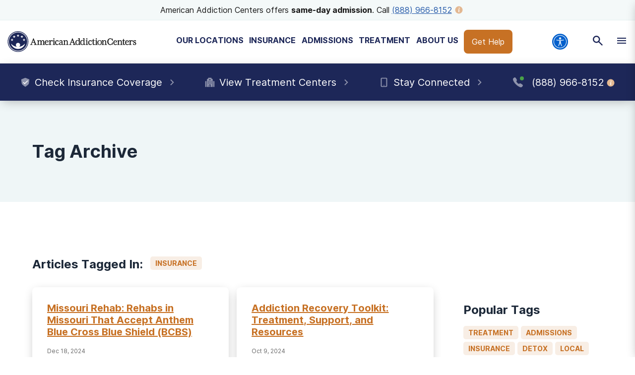

--- FILE ---
content_type: text/html; charset=utf-8
request_url: https://americanaddictioncenters.org/tag?tag=insurance
body_size: 36213
content:
<!DOCTYPE html><html lang="en"><head><meta charSet="utf-8"/><meta name="viewport" content="width=device-width"/><script class="breadcrumb-schema" type="application/ld+json">{"@context":"http://schema.org/","@type":"BreadcrumbList","itemListElement":[{"@type":"ListItem","position":1,"item":{"@id":"/tag","name":"tag"}}]}</script><link rel="preload" href="https://admin.americanaddictioncenters.org/aac-common-bucket/aac-lockup-horizontal-color-v2.svg" as="image" fetchpriority="high"/><title class="jsx-1127605913">Tag Archive</title><meta name="robots" content="noindex, nofollow" class="jsx-1127605913"/><link rel="canonical" href="https://americanaddictioncenters.org/tag"/><meta name="next-head-count" content="7"/><meta charSet="UTF-8"/><meta http-equiv="X-UA-Compatible" content="IE=edge"/><meta name="theme-color" content="#1D2758"/><meta name="mobile-web-app-capable" content="yes"/><meta name="format-detection" content="telephone=no"/><meta name="google-site-verification" content="-kT5n2-IRln0edUW6ZUJ-R36qpRgybeZlzwo2f5Awns"/><link rel="icon" href="/static/favicon.ico" type="image/x-icon"/><link href="https://cdn.callrail.com" rel="preconnect" crossorigin="true"/><link href="https://www.googletagmanager.com" rel="preconnect" crossorigin="true"/><link rel="preload" as="font" href="/static/fonts/inter-regular-optimized.woff2" type="font/woff2" crossorigin="anonymous"/><link rel="preload" as="font" href="/static/fonts/inter-bold-optimized.woff2" type="font/woff2" crossorigin="anonymous"/><style>
	/* latin */
	@font-face {
		font-family: 'Inter';
		font-style: normal;
		font-weight: 400;
		font-display: swap;
		src: local('Inter Regular'), local('Inter-Regular'),
			url('/static/fonts/inter-regular-optimized.woff2') format('woff2'), /* Chrome 26+, Opera 23+, Firefox 39+ */
			url('/static/fonts/inter-regular-optimized.woff') format('woff'); /* Chrome 6+, Firefox 3.6+, IE 9+, Safari 5.1+ */
	}
	/* latin */
	@font-face {
		font-family: 'Inter';
		font-style: normal;
		font-weight: bold;
		font-display: swap;
		src: local('Inter Heavy'), local('Inter-Heavy'),
			url('/static/fonts/inter-bold-optimized.woff2') format('woff2'), /* Chrome 26+, Opera 23+, Firefox 39+ */
			url('/static/fonts/inter-bold-optimized.woff') format('woff'); /* Chrome 6+, Firefox 3.6+, IE 9+, Safari 5.1+ */
	}
	* {
		margin: 0;
		padding: 0;
		box-sizing: border-box;
		-webkit-box-sizing: border-box;
	}
	html, body {
		height: 100%;
		font-family: var(--copy-font);
		color: #1C2838;
		font-size: 16px;
	}
	html {
		height: 100%;
		width: 100%;
		-webkit-font-smoothing: subpixel-antialiased;
	}

	:root {
		--black: #1a1a1a;
		--white: #ffffff;

		--title-font: Inter, -apple-system, BlinkMacSystemFont, Segoe UI, Roboto, Oxygen-Sans, Ubuntu, Cantarell, Helvetica Neue, sans-serif;
		--copy-font: Inter, -apple-system, BlinkMacSystemFont, Segoe UI, Roboto, Oxygen-Sans, Ubuntu, Cantarell, Helvetica Neue, sans-serif;
		--font-base: 16px;
		--font-base-height: 25px;

		--h1-hero-size: 48px;
		--h1-size: 40px;
		--h2-size: 32px;
		--h3-size: 24px;
		--h4-size: 16px;

		—-breakpoint: 992px;
		—-breakpoint-mobile: 420px;
		—-breakpoint-desktop: 1200px;

		--success: #49a147;
		--warning: #ffad0d;
		--error: #e35141;

		--box-shadow: 0px 5px 20px -5px rgba(0, 0, 0, 0.3);
		--box-shadow-100: 0px 1px 3px 1px rgba(0, 0, 0, 0.15),
		0px 1px 2px rgba(0, 0, 0, 0.3);

		--gray-100: #f8f8f8;
		--gray-200: #eeeeee;
		--gray-300: #cccccc;
		--gray-400: #6a6a6a;
		--gray-500: #1a1a1a;

		--primary: #1d2758;
		--primary-100: #e4e5eb;
		--primary-200: #8e93ac;
		--primary-300: #1d2758;
		--primary-400: #151d47;


		--secondary: #eff6f7;
		--secondary-100: #E5EBF5;
		--secondary-200: #92ACD3;
		--secondary-300: #2459A9;
		--secondary-400: #163E8F;

		--tertiary: #2459a9;
		--tertiary-100: #FAFCFD;
		--tertiary-200: #F4F9F9;
		--tertiary-300: #EFF6F7;
		--tertiary-400: #E4EFF1;

		--interactive: #c77124;
		--interactive-100: #f8eee5;
		--interactive-200: #e3b892;
		--interactive-300: #c77124;
		--interactive-400: #ba5e1b;

		--accent-200: #F4F9F9;

		--focus: #005FCC;

		--gradient-100: linear-gradient(183.11deg, rgba(248, 238, 229, 0.4) 2.57%, rgba(229, 235, 245, 0.4) 97.42%);
		--gradient-200: linear-gradient(90deg, #EFF6F7 0.02%, #F8EEE5 99.96%);
	}

	h1 {
		font-family: var(--title-font);
		font-weight: bold;
		font-size: 36px;
		line-height: 44px;
	}
	h2 {
		font-family: var(--title-font);
		font-weight: bold;
		font-size: 30px;
		line-height: 40px;
		margin: 30px 0 24px;
	}
	h3 {
		font-family: var(--title-font);
		font-weight: bold;
		font-size: 24px;
		line-height: 32px;
		margin: 30px 0 24px;
	}
	h4 {
		font-family: var(--title-font);
		font-weight: bold;
		font-size: 20px;
		line-height: 32px;
	}

	p, span, a {
		font-family: var(--copy-font);
	}
	p {
		font-size: 16px;
		line-height: 25px;
		margin: 26px 0;
	}
	a {
		color: var(--interactive);
	}


	/* Same styles as p but can be used on <div>s */
	.bold{
		font-weight: bold;
	}
	.text-4xl {
		font-size: 36px;
		line-height: 44px;
	}
	.text-3xl {
		font-size: 30px;
		line-height: 40px;
	}
	.text-2xl {
		font-size: 24px;
		line-height: 32px;
	}
	.text-xl {
		font-size: 20px;
		line-height: 32px;
	}
	.text-lg {
		font-size: 18px;
		line-height: 28px;
	}
	.text-base {
		font-size: 16px;
		line-height: 24px;
	}
	.text-sm {
		font-size: 14px;
		line-height: 20px;
	}
	.text-xs {
		font-size: 12px;
		line-height: 16px;
	}
	.text-xxs {
		font-size: 10px;
		line-height: 16px;
	}









	button a {
		text-decoration: none;
		color: inherit;
	}
	blockquote {
		font-size: 23px;
		letter-spacing: -0.3px;
		line-height: 34px;
	}
	button {
		font-family: var(--copy-font);
		font-size: 12px;
		letter-spacing: 0;
		line-height: 15px;
		text-align: center;
		padding: 15px;
	}
	input, textarea {
		padding: 5px 10px;
		border: 1px solid var(--gray-300);
		display: block;
		font-size: 16px;
	}
	label {
		font-family: var(--copy-font);
		font-size: 14px;
		display: inline-block;
		padding-bottom: 5px;
	}
	iframe {
		max-width: 100%;
	}
	img {
		vertical-align: middle;
		max-width: 100%;
		height: auto;
	}
	ul, ol {
		padding: 0 0 0 20px;
		margin: 10px 0;
		line-height: 1.6;
	}

	ol li {
		padding-left: 10px;
	}

	hr {
		margin: 50px 0;
		border: 1px solid #f0f0f0;
	}

	.error-message {
		color: var(--error);
		padding-top: 10px;
		font-size: 13px;
		font-weight: bold;
	}

	/* Make clicks pass-through */
	#nprogress {
		pointer-events: none;
	}

	#nprogress .bar {
		background: #337fbd;

		position: fixed;
		z-index: 1031;
		top: 0;
		left: 0;

		width: 100%;
		height: 2px;
	}

	/* Fancy blur effect */
	#nprogress .peg {
		display: block;
		position: absolute;
		right: 0px;
		width: 100px;
		height: 100%;
		box-shadow: 0 0 10px #337fbd, 0 0 5px #337fbd;
		opacity: 1;

		-webkit-transform: rotate(3deg) translate(0px, -4px);
		-ms-transform: rotate(3deg) translate(0px, -4px);
		transform: rotate(3deg) translate(0px, -4px);
	}

	/* Remove these to get rid of the spinner */
	#nprogress .spinner {
		display: block;
		position: fixed;
		z-index: 1031;
		top: 15px;
		right: 15px;
	}

	#nprogress .spinner-icon {
		width: 18px;
		height: 18px;
		box-sizing: border-box;

		border: solid 2px transparent;
		border-top-color: #29d;
		border-left-color: #29d;
		border-radius: 50%;

		-webkit-animation: nprogress-spinner 400ms linear infinite;
		animation: nprogress-spinner 400ms linear infinite;
	}

	.nprogress-custom-parent {
		overflow: hidden;
		position: relative;
	}

	.nprogress-custom-parent #nprogress .spinner,
	.nprogress-custom-parent #nprogress .bar {
		position: absolute;
	}
	.bcFloat,
	.widget-floating__teaser {
		display: none !important;
	}
	@-webkit-keyframes nprogress-spinner {
		0% {
			-webkit-transform: rotate(0deg);
		}
		100% {
			-webkit-transform: rotate(360deg);
		}
	}
	@keyframes nprogress-spinner {
		0% {
			transform: rotate(0deg);
		}
		100% {
			transform: rotate(360deg);
		}
	}

	/* font_awesome styles */
	.fa,.fab,.fal,.far,.fas {
		-moz-osx-font-smoothing: grayscale;
		-webkit-font-smoothing: antialiased;
		display: inline-block;
		font-style: normal;
		font-variant: normal;
		text-rendering: auto;
		line-height: 1
	}
	</style><script>(function(w,d,s,l,i){w[l]=w[l]||[];w[l].push({'gtm.start':
							new Date().getTime(),event:'gtm.js'});var f=d.getElementsByTagName(s)[0],
							j=d.createElement(s),dl=l!='dataLayer'?'&l='+l:'';j.async=true;j.src=
							'https://www.googletagmanager.com/gtm.js?id='+i+dl;f.parentNode.insertBefore(j,f);
							})(window,document,'script','dataLayer','GTM-TZPWMT');</script><noscript data-n-css=""></noscript><script defer="" nomodule="" src="/_next/static/chunks/polyfills-42372ed130431b0a.js"></script><script src="/_next/static/chunks/webpack-85a1052b8f192e61.js" defer=""></script><script src="/_next/static/chunks/framework-945b357d4a851f4b.js" defer=""></script><script src="/_next/static/chunks/main-0293b1b6f27a990b.js" defer=""></script><script src="/_next/static/chunks/pages/_app-067c1a99824e58b0.js" defer=""></script><script src="/_next/static/chunks/5675-34dec35de85b2a2f.js" defer=""></script><script src="/_next/static/chunks/2875-a6b4d22ae5b0671b.js" defer=""></script><script src="/_next/static/chunks/6633-69663cbff54e4e85.js" defer=""></script><script src="/_next/static/chunks/9577-bd98e08ce99b5cc1.js" defer=""></script><script src="/_next/static/chunks/8634-6d929d48e2c3ce81.js" defer=""></script><script src="/_next/static/chunks/8061-a836e640f6efe0ae.js" defer=""></script><script src="/_next/static/chunks/1035-7a863f109d3a9da3.js" defer=""></script><script src="/_next/static/chunks/2829-1a987b57a3d2efbf.js" defer=""></script><script src="/_next/static/chunks/4694-7b46b089ddfbcdaf.js" defer=""></script><script src="/_next/static/chunks/7357-a0520018e1c138e2.js" defer=""></script><script src="/_next/static/chunks/pages/tag-95ae3c070943f2e2.js" defer=""></script><script src="/_next/static/4mHtPno-3QPCRwMj8YNCU/_buildManifest.js" defer=""></script><script src="/_next/static/4mHtPno-3QPCRwMj8YNCU/_ssgManifest.js" defer=""></script><style id="__jsx-2805688792">#drift-frame-controller{z-index:20!important;bottom:15px!important}#drift-frame-chat{bottom:0px!important}@media screen and (min-width:992px){#drift-frame-chat{bottom:0px!important;z-index:20!important}}</style><style id="__jsx-2512207080">div.jsx-2512207080{display:none}@media screen and (min-width:992px){div.jsx-2512207080{display:block}}</style><style id="__jsx-3940171898">div.jsx-3940171898{display:block}@media screen and (min-width:992px){div.jsx-3940171898{display:none}}</style><style id="__jsx-1696015446">.site-search.jsx-1696015446{border:none;-webkit-border-radius:0;-moz-border-radius:0;border-radius:0;width:100%;background:#fff;-webkit-box-shadow:var(--box-shadow);-moz-box-shadow:var(--box-shadow);box-shadow:var(--box-shadow)}@media screen and (min-width:992px){.site-search.jsx-1696015446{-webkit-box-shadow:var(--box-shadow);-moz-box-shadow:var(--box-shadow);box-shadow:var(--box-shadow);border:1px solid var(--gray-200);-webkit-border-radius:8px;-moz-border-radius:8px;border-radius:8px;max-width:770px}}.site-search.jsx-1696015446 form.jsx-1696015446{display:-webkit-box;display:-webkit-flex;display:-moz-box;display:-ms-flexbox;display:flex;-webkit-box-pack:justify;-webkit-justify-content:space-between;-moz-box-pack:justify;-ms-flex-pack:justify;justify-content:space-between;grid-gap:8px;background:var(--gray-100);padding:0}@media screen and (min-width:992px){.site-search.jsx-1696015446 form.jsx-1696015446{background:#fff;padding:16px}}.site-search.jsx-1696015446 input.jsx-1696015446{width:100%;background:var(--gray-100);font-size:14px}@media screen and (min-width:992px){.site-search.jsx-1696015446 input.jsx-1696015446{min-width:400px;background:#fff;font-size:18px}}.site-search.jsx-1696015446 input.error.jsx-1696015446{border:1px solid var(--warning)}.site-search.jsx-1696015446 input.jsx-1696015446,.site-search.jsx-1696015446 input.jsx-1696015446:active,.site-search.jsx-1696015446 input.jsx-1696015446:focus{border:none;outline:none}</style><style id="__jsx-ff985dc44b317da6">.userway.jsx-ff985dc44b317da6{background:var(--focus,#005fcc);width:32px;height:32px;-webkit-border-radius:100%;-moz-border-radius:100%;border-radius:100%;display:-webkit-box;display:-webkit-flex;display:-moz-box;display:-ms-flexbox;display:flex;-webkit-box-align:center;-webkit-align-items:center;-moz-box-align:center;-ms-flex-align:center;align-items:center;-webkit-box-pack:center;-webkit-justify-content:center;-moz-box-pack:center;-ms-flex-pack:center;justify-content:center;cursor:pointer}</style><style id="__jsx-2c5fd1410463f675">.cta__trigger.jsx-2c5fd1410463f675{background:var(--gray-500);color:#fff;display:-webkit-box;display:-webkit-flex;display:-moz-box;display:-ms-flexbox;display:flex;-webkit-box-align:center;-webkit-align-items:center;-moz-box-align:center;-ms-flex-align:center;align-items:center;-webkit-box-pack:center;-webkit-justify-content:center;-moz-box-pack:center;-ms-flex-pack:center;justify-content:center;grid-gap:4px;height:56px;cursor:pointer;border-bottom:1px solid var(--gray-400)}.cta.jsx-2c5fd1410463f675{position:relative}.cta__content.jsx-2c5fd1410463f675{position:fixed;top:266px;bottom:0;overflow-y:scroll;z-index:100}</style><style id="__jsx-858100468">.main-menu.jsx-858100468{background:#fff;overflow-y:scroll;-webkit-transform:translatex(100%);-moz-transform:translatex(100%);-ms-transform:translatex(100%);-o-transform:translatex(100%);transform:translatex(100%);position:relative;height:0;z-index:50}.main-menu.show.jsx-858100468{width:100%;height:0px;-webkit-transform:translatex(0);-moz-transform:translatex(0);-ms-transform:translatex(0);-o-transform:translatex(0);transform:translatex(0)}.main-menu.jsx-858100468 ul.jsx-858100468{padding:0;margin:0}.main-menu__item.jsx-858100468{display:-webkit-box;display:-webkit-flex;display:-moz-box;display:-ms-flexbox;display:flex;-webkit-box-align:center;-webkit-align-items:center;-moz-box-align:center;-ms-flex-align:center;align-items:center;-webkit-box-pack:justify;-webkit-justify-content:space-between;-moz-box-pack:justify;-ms-flex-pack:justify;justify-content:space-between;padding:16px}.main-menu__item.jsx-858100468:hover{cursor:pointer;background:var(--interactive-100)}.main-menu.jsx-858100468::-webkit-scrollbar{width:5px}.main-menu.jsx-858100468::-webkit-scrollbar-track{background:var(--interactive-100);-webkit-border-radius:2em;-moz-border-radius:2em;border-radius:2em}.main-menu.jsx-858100468::-webkit-scrollbar-thumb{background:var(--interactive-200);-webkit-border-radius:2em;-moz-border-radius:2em;border-radius:2em}</style><style id="__jsx-1315717011">a.jsx-1315717011{text-decoration:none}@media screen and (min-width:992px){a.jsx-1315717011{color:var(--tertiary)}}.providers__link.jsx-1315717011{display:-webkit-box;display:-webkit-flex;display:-moz-box;display:-ms-flexbox;display:flex;-webkit-box-align:center;-webkit-align-items:center;-moz-box-align:center;-ms-flex-align:center;align-items:center}</style><style id="__jsx-552506095">.sub-menu.jsx-552506095{background:#fff;overflow-y:auto;-webkit-transform:translatex(100%);-moz-transform:translatex(100%);-ms-transform:translatex(100%);-o-transform:translatex(100%);transform:translatex(100%);position:relative;z-index:50;height:0px}.sub-menu.show.jsx-552506095{width:100%;-webkit-transform:translatex(0);-moz-transform:translatex(0);-ms-transform:translatex(0);-o-transform:translatex(0);transform:translatex(0)}.sub-menu__accordions.jsx-552506095{padding:16px}.sub-menu__link-bank.jsx-552506095{display:none}.sub-menu__link-bank.show.jsx-552506095{display:block}ul.jsx-552506095{margin:0;padding:0;list-style:none}li.jsx-552506095{margin-bottom:16px}a.jsx-552506095{color:var(--interactive);text-decoration:none}.sub-menu.jsx-552506095::-webkit-scrollbar{width:5px}.sub-menu.jsx-552506095::-webkit-scrollbar-track{background:var(--interactive-100);-webkit-border-radius:2em;-moz-border-radius:2em;border-radius:2em}.sub-menu.jsx-552506095::-webkit-scrollbar-thumb{background:var(--interactive-200);-webkit-border-radius:2em;-moz-border-radius:2em;border-radius:2em}.sub-menu__search.jsx-552506095{padding:16px}.sub-menu__location--title.jsx-552506095{font-weight:bold;margin:24px 0;padding-bottom:8px}.sub-menu__location--image.jsx-552506095{position:relative;display:block;height:38px;max-width:-webkit-fit-content;max-width:-moz-fit-content;max-width:fit-content}.sub-menu__location--link.jsx-552506095{font-size:14px;display:grid;grid-template-columns:40px auto;grid-gap:8px;-webkit-box-align:center;-webkit-align-items:center;-moz-box-align:center;-ms-flex-align:center;align-items:center;color:var(--gray-500)}.secondary-nav-desktop__outpatient.jsx-552506095{text-align:center;margin-top:8px;padding:0 15px}.sub-menu__location-container.jsx-552506095{display:-webkit-box;display:-webkit-flex;display:-moz-box;display:-ms-flexbox;display:flex;border-bottom:1px solid var(--gray-200);height:60px;margin-bottom:10px}.sub-menu__location--favicon.jsx-552506095{margin:24px 0;padding-bottom:8px;padding-left:10px}.closest-to-you.jsx-552506095{border:3px solid var(--warning);-webkit-border-radius:8px;-moz-border-radius:8px;border-radius:8px}.closest-to-you__text.jsx-552506095{background:#ffad0d;font-size:12px;line-height:16px;font-weight:bold;width:120px;height:24px;text-align:center;padding:4px 16px;-webkit-border-top-left-radius:5px;-moz-border-radius-topleft:5px;border-top-left-radius:5px;-webkit-border-bottom-right-radius:8px;-moz-border-radius-bottomright:8px;border-bottom-right-radius:8px}.show-closest.jsx-552506095{padding:0 16px}.show-closest.jsx-552506095>.sub-menu__location-container.jsx-552506095{border-bottom:none}.nav-cta__container.jsx-552506095{padding-right:16px}</style><style id="__jsx-2214624863">.nav__drawer.jsx-2214624863{background:#fff;-webkit-transform:translatex(100%);-moz-transform:translatex(100%);-ms-transform:translatex(100%);-o-transform:translatex(100%);transform:translatex(100%);top:0px;right:0;bottom:0;position:fixed;overflow-y:hidden;overflow-x:hidden;z-index:50;max-width:100%}@media screen and (min-width:992px){.nav__drawer.jsx-2214624863{max-width:450px;-webkit-box-shadow:var(--box-shadow);-moz-box-shadow:var(--box-shadow);box-shadow:var(--box-shadow)}}.nav__drawer.show.jsx-2214624863{-webkit-transform:translatex(0);-moz-transform:translatex(0);-ms-transform:translatex(0);-o-transform:translatex(0);transform:translatex(0);-webkit-transition:all.2s ease-in;-moz-transition:all.2s ease-in;-o-transition:all.2s ease-in;transition:all.2s ease-in;width:100%}.nav__drawer--header.jsx-2214624863{width:100%;height:210px;position:relative}.nav__back.jsx-2214624863{background:var(--primary);color:#fff;padding:16px;position:absolute;top:0;width:100%;cursor:pointer}.nav__back.jsx-2214624863 div.jsx-2214624863{display:-webkit-box;display:-webkit-flex;display:-moz-box;display:-ms-flexbox;display:flex;-webkit-box-align:center;-webkit-align-items:center;-moz-box-align:center;-ms-flex-align:center;align-items:center}.nav__back.jsx-2214624863 span.jsx-2214624863{margin-left:14px;text-transform:uppercase;font-size:12px}.nav__search.jsx-2214624863{position:absolute;top:54px;width:100%}.nav__menu.jsx-2214624863{position:relative;height:100%;overflow:hidden}.nav__menu--title.jsx-2214624863{position:absolute;top:142px;width:100%;padding:16px;font-size:24px;font-weight:bold;display:-webkit-box;display:-webkit-flex;display:-moz-box;display:-ms-flexbox;display:flex}.nav__menu--title.jsx-2214624863>div.jsx-2214624863:first-child{margin-right:16px}.nav__menu--title.jsx-2214624863>.userway-container.jsx-2214624863{position:relative}</style><style id="__jsx-1340042679">.nav-triggers.jsx-1340042679{position:relative}.nav-triggers__container.jsx-1340042679{display:grid;grid-template-columns:1fr 1fr 1fr;-webkit-box-pack:center;-webkit-justify-content:center;-moz-box-pack:center;-ms-flex-pack:center;justify-content:center;text-align:center;-webkit-box-align:center;-webkit-align-items:center;-moz-box-align:center;-ms-flex-align:center;align-items:center;min-width:100%}.nav-triggers__container.jsx-1340042679>div.jsx-1340042679{width:100%;display:-webkit-box;display:-webkit-flex;display:-moz-box;display:-ms-flexbox;display:flex;height:55px;-webkit-box-align:center;-webkit-align-items:center;-moz-box-align:center;-ms-flex-align:center;align-items:center;-webkit-box-pack:center;-webkit-justify-content:center;-moz-box-pack:center;-ms-flex-pack:center;justify-content:center}.nav-triggers__search.jsx-1340042679{position:fixed;padding:16px;background:#fff;min-width:100%;left:0;border-bottom:1px solid var(--gray-300);z-index:-1;-webkit-transition:all.25s;-moz-transition:all.25s;-o-transition:all.25s;transition:all.25s;-webkit-transform:translatey(-100%);-moz-transform:translatey(-100%);-ms-transform:translatey(-100%);-o-transform:translatey(-100%);transform:translatey(-100%)}.nav-triggers__search.show.jsx-1340042679{background:#fff;-webkit-transform:translateY(53%);-moz-transform:translateY(53%);-ms-transform:translateY(53%);-o-transform:translateY(53%);transform:translateY(53%)}</style><style id="__jsx-4e87f803f27aa40d">.mobile-nav__logo.jsx-4e87f803f27aa40d{display:block;max-width:240px;height:100%;position:relative;margin-right:4px;margin:0 8px}.mobile-nav__header.jsx-4e87f803f27aa40d{height:56px;background:#fff;display:grid;grid-template-columns:1fr 1fr;grid-gap:4px;-webkit-box-align:center;-webkit-align-items:center;-moz-box-align:center;-ms-flex-align:center;align-items:center;z-index:100;border-bottom:1px solid var(--gray-200)}.mobile-nav__header.jsx-4e87f803f27aa40d>div.jsx-4e87f803f27aa40d{position:relative;height:56px;max-width:100%}</style><style id="__jsx-794844201">a.jsx-794844201{color:var(--tertiary);text-decoration:none}.secondary-nav-desktop.jsx-794844201{position:absolute;width:100%;background:#fff;z-index:30;max-width:1380px;margin:0 auto;left:0;right:0;display:grid;grid-template-columns:1fr 3fr;height:0;top:146px;overflow:hidden;-webkit-border-radius:0 0 8px 8px;-moz-border-radius:0 0 8px 8px;border-radius:0 0 8px 8px;border:0;border-top:0}@media screen and (max-width:1380px){.secondary-nav-desktop.jsx-794844201{max-width:100%}}.secondary-nav-desktop__sidebar.jsx-794844201{padding:24px;border-right:1px solid var(--primary);background:#fff;border-left:1px solid var(--gray-300);border-bottom:1px solid var(--gray-300);-webkit-border-radius:0 0 0 8px;-moz-border-radius:0 0 0 8px;border-radius:0 0 0 8px}.secondary-nav-desktop__menu.jsx-794844201{display:block;padding:16px;background:var(--gray-100);-webkit-border-radius:0 0 8px 0;-moz-border-radius:0 0 8px 0;border-radius:0 0 8px 0}.menu__sections.jsx-794844201{display:-webkit-box;display:-webkit-flex;display:-moz-box;display:-ms-flexbox;display:flex;-webkit-box-orient:vertical;-webkit-box-direction:normal;-webkit-flex-flow:column wrap;-moz-box-orient:vertical;-moz-box-direction:normal;-ms-flex-flow:column wrap;flex-flow:column wrap;max-height:70vh;max-width:100%;overflow:auto}.menu__section.jsx-794844201{list-style:none;background:var(--gray-100);border-left:2px solid var(--primary);max-height:auto;padding:0 24px 0 8px;margin-bottom:24px;max-width:-webkit-fit-content;max-width:-moz-fit-content;max-width:fit-content;display:block}.menu__section-closest-to-you.jsx-794844201{border:3px solid var(--warning);-webkit-border-radius:8px;-moz-border-radius:8px;border-radius:8px;list-style:none;margin-bottom:24px;max-width:463px;margin-right:15px}.menu__section--title.jsx-794844201{font-size:18px;font-weight:bold;margin-bottom:16px;max-width:350px;padding-right:15px}.menu__section--links.jsx-794844201{list-style:none;margin:0;padding:0;max-height:100%}.menu__section--links.columns-3.jsx-794844201{columns:3;-webkit-columns:3;-moz-columns:3}.menu__section--links.columns-2.jsx-794844201{columns:2;-webkit-columns:2;-moz-columns:2}.menu__section--link.jsx-794844201{margin:0 16px 8px 0}.secondary-nav-desktop__search.jsx-794844201{border-left:1px solid var(--primary);display:-webkit-box;display:-webkit-flex;display:-moz-box;display:-ms-flexbox;display:flex;-webkit-box-align:center;-webkit-align-items:center;-moz-box-align:center;-ms-flex-align:center;align-items:center;-webkit-box-pack:center;-webkit-justify-content:center;-moz-box-pack:center;-ms-flex-pack:center;justify-content:center}.sub-menu.jsx-794844201{display:none}.sub-menu__location--image.jsx-794844201{position:relative;display:block;height:38px;max-width:-webkit-fit-content;max-width:-moz-fit-content;max-width:fit-content}.menu__sections.jsx-794844201::-webkit-scrollbar{width:5px;height:5px}.menu__sections.jsx-794844201::-webkit-scrollbar-track{background:var(--gray-100);-webkit-border-radius:2em;-moz-border-radius:2em;border-radius:2em}.menu__sections.jsx-794844201::-webkit-scrollbar-thumb{background:var(--gray-300);-webkit-border-radius:2em;-moz-border-radius:2em;border-radius:2em}.sub-menu__location--link.jsx-794844201{font-size:14px}.secondary-nav-desktop__outpatient.jsx-794844201{text-align:center;margin-top:16px;font-weight:700}.menu__section-title_container.jsx-794844201{display:-webkit-box;display:-webkit-flex;display:-moz-box;display:-ms-flexbox;display:flex}.sub-menu__location--favicon.jsx-794844201{padding-right:10px}.closest-to-you__text.jsx-794844201{background:#ffad0d;font-size:12px;line-height:16px;font-weight:bold;width:120px;height:24px;text-align:center;padding:4px 16px;-webkit-border-top-left-radius:4px;-moz-border-radius-topleft:4px;border-top-left-radius:4px;-webkit-border-bottom-right-radius:8px;-moz-border-radius-bottomright:8px;border-bottom-right-radius:8px}.show-closest.jsx-794844201{padding:0 16px}.show-closest-container.jsx-794844201{padding-left:15px;padding-top:15px}.hovered-container.jsx-794844201{margin-top:16px;width:330px;height:auto}.hovered-image.jsx-794844201{position:relative;width:100%;height:160px;-webkit-border-radius:8px;-moz-border-radius:8px;border-radius:8px;overflow:hidden;margin-left:15px}.hovered-title.jsx-794844201{margin-top:16px;margin-left:15px;font-weight:bold;font-size:15px;text-align:center;white-space:nowrap;height:44px;display:-webkit-box;display:-webkit-flex;display:-moz-box;display:-ms-flexbox;display:flex;-webkit-box-align:center;-webkit-align-items:center;-moz-box-align:center;-ms-flex-align:center;align-items:center;-webkit-box-pack:center;-webkit-justify-content:center;-moz-box-pack:center;-ms-flex-pack:center;justify-content:center;overflow:hidden;white-space:normal}.nav-cta.jsx-794844201{width:330px}</style><style id="__jsx-a65ba7eaddcd0435">.tooltip-wrapper.jsx-a65ba7eaddcd0435:hover{cursor:pointer}.tooltip-content.jsx-a65ba7eaddcd0435{max-height:300px;overflow:auto}.tooltip-content.jsx-a65ba7eaddcd0435::-webkit-scrollbar{width:3px}.tooltip-content.jsx-a65ba7eaddcd0435::-webkit-scrollbar-track{background:var(--gray-200);-webkit-border-radius:10px;-moz-border-radius:10px;border-radius:10px}.tooltip-content.jsx-a65ba7eaddcd0435::-webkit-scrollbar-thumb{background:var(--gray-300);-webkit-border-radius:10px;-moz-border-radius:10px;border-radius:10px}.react-tooltip-lite{background:#fff;-webkit-border-radius:8px;-moz-border-radius:8px;border-radius:8px;border:1px solid var(--gray-300);-webkit-box-shadow:var(--box-shadow);-moz-box-shadow:var(--box-shadow);box-shadow:var(--box-shadow);padding:16px!important;max-width:330px!important}.arrow-content-tooltip .react-tooltip-lite-down-arrow svg{-webkit-transform:translatey(3px);-moz-transform:translatey(3px);-ms-transform:translatey(3px);-o-transform:translatey(3px);transform:translatey(3px)}.arrow-content-tooltip .react-tooltip-lite-right-arrow svg{-webkit-transform:rotate(270deg)translatey(-4px)translatex(-4px);-moz-transform:rotate(270deg)translatey(-4px)translatex(-4px);-ms-transform:rotate(270deg)translatey(-4px)translatex(-4px);-o-transform:rotate(270deg)translatey(-4px)translatex(-4px);transform:rotate(270deg)translatey(-4px)translatex(-4px)}.arrow-content-tooltip .react-tooltip-lite-up-arrow svg{-webkit-transform:rotate(180deg)translatey(1px);-moz-transform:rotate(180deg)translatey(1px);-ms-transform:rotate(180deg)translatey(1px);-o-transform:rotate(180deg)translatey(1px);transform:rotate(180deg)translatey(1px)}.arrow-content-tooltip .react-tooltip-lite-left-arrow svg{-webkit-transform:rotate(90deg)translatey(5px)translatex(4px);-moz-transform:rotate(90deg)translatey(5px)translatex(4px);-ms-transform:rotate(90deg)translatey(5px)translatex(4px);-o-transform:rotate(90deg)translatey(5px)translatex(4px);transform:rotate(90deg)translatey(5px)translatex(4px)}</style><style id="__jsx-4128303978">.tooltip__text.jsx-4128303978{color:var(--gray-500)}.tooltip__call.jsx-4128303978{display:-webkit-box;display:-webkit-flex;display:-moz-box;display:-ms-flexbox;display:flex;-webkit-box-align:center;-webkit-align-items:center;-moz-box-align:center;-ms-flex-align:center;align-items:center;-webkit-box-pack:center;-webkit-justify-content:center;-moz-box-pack:center;-ms-flex-pack:center;justify-content:center}.tooltip__call.jsx-4128303978>span.jsx-4128303978{font-size:12px;font-weight:bold}.tooltip__inner.jsx-4128303978{font-size:12px;max-width:200px}.tooltip__list.jsx-4128303978>li.jsx-4128303978{text-align:left;font-size:12px;margin:0}.tooltip__icon.jsx-4128303978{display:-webkit-box;display:-webkit-flex;display:-moz-box;display:-ms-flexbox;display:flex;-webkit-box-align:center;-webkit-align-items:center;-moz-box-align:center;-ms-flex-align:center;align-items:center;margin-left:5px}</style><style id="__jsx-1dfa24512b4aa769">.button-phone.jsx-1dfa24512b4aa769{text-align:center;width:-webkit-fit-content;width:-moz-fit-content;width:fit-content;max-width:100%}.tooltip.jsx-1dfa24512b4aa769{display:-webkit-box;display:-webkit-flex;display:-moz-box;display:-ms-flexbox;display:flex;text-align:center;-webkit-box-align:center;-webkit-align-items:center;-moz-box-align:center;-ms-flex-align:center;align-items:center;-webkit-box-pack:center;-webkit-justify-content:center;-moz-box-pack:center;-ms-flex-pack:center;justify-content:center;font-size:12px;font-weight:bold;margin:4px auto 0 auto}.button__copy.jsx-1dfa24512b4aa769{display:-webkit-box;display:-webkit-flex;display:-moz-box;display:-ms-flexbox;display:flex;-webkit-box-align:center;-webkit-align-items:center;-moz-box-align:center;-ms-flex-align:center;align-items:center;-webkit-box-pack:center;-webkit-justify-content:center;-moz-box-pack:center;-ms-flex-pack:center;justify-content:center;grid-gap:5px}.button__copy.jsx-1dfa24512b4aa769>div.jsx-1dfa24512b4aa769:nth-child(2){min-width:114px}</style><style id="__jsx-271864050">.get-help.jsx-271864050{background:#fff;display:grid;grid-template-columns:repeat(4,1fr);position:absolute;width:100%;z-index:30;max-width:1170px;margin:0 auto;left:0;right:0;height:auto;width:100%;top:128px;-webkit-border-radius:0 0 8px 8px;-moz-border-radius:0 0 8px 8px;border-radius:0 0 8px 8px;border-right:1px solid var(--gray-300);border-bottom:1px solid var(--gray-300);border-left:1px solid var(--gray-300);padding:40px 24px;text-align:center}.get-help__title.jsx-271864050{font-size:18px;margin-bottom:24px;color:var(--primary-500);font-weight:bold}.get-help__copy.jsx-271864050{margin-bottom:24px;line-height:24px}</style><style id="__jsx-1431396005">.help-menu.get-help{display:none}.help-button:hover+.help-menu.get-help,.help-menu.get-help:hover{display:grid}.help-menu.get-help:before{content:"";position:absolute;bottom:100%;left:0;display:block;width:100%;height:20px}body.aac .next-steps-nav__desktop{-webkit-box-shadow:none!important;-moz-box-shadow:none!important;box-shadow:none!important}.desktop-nav.jsx-1431396005{padding:0 15px;border-bottom:1px solid var(--gray-200);height:87px}.desktop-nav__container.jsx-1431396005{max-width:1440px;margin:0 auto;display:grid;grid-template-columns:260px 1fr auto;grid-gap:80px;-webkit-box-pack:justify;-webkit-justify-content:space-between;-moz-box-pack:justify;-ms-flex-pack:justify;justify-content:space-between;height:100%;-webkit-box-align:center;-webkit-align-items:center;-moz-box-align:center;-ms-flex-align:center;align-items:center}.desktop-nav__logo.jsx-1431396005{position:relative;height:50px;min-width:260px;margin-right:400px}.desktop-nav__right.jsx-1431396005{display:grid;grid-template-columns:auto auto;-webkit-box-align:center;-webkit-align-items:center;-moz-box-align:center;-ms-flex-align:center;align-items:center}.desktop-nav__icons.jsx-1431396005{display:grid;grid-template-columns:repeat(4,auto);-webkit-box-align:center;-webkit-align-items:center;-moz-box-align:center;-ms-flex-align:center;align-items:center;-webkit-box-pack:justify;-webkit-justify-content:space-between;-moz-box-pack:justify;-ms-flex-pack:justify;justify-content:space-between;grid-gap:24px}.desktop-nav__items.jsx-1431396005{display:-webkit-box;display:-webkit-flex;display:-moz-box;display:-ms-flexbox;display:flex;grid-gap:16px;-webkit-box-align:center;-webkit-align-items:center;-moz-box-align:center;-ms-flex-align:center;align-items:center;-webkit-box-pack:justify;-webkit-justify-content:space-between;-moz-box-pack:justify;-ms-flex-pack:justify;justify-content:space-between;margin:0 auto;min-width:100%;height:100%}.desktop-nav__item.jsx-1431396005{border-bottom:2px solid#fff;padding-bottom:4px;text-align:center;color:var(--primary);font-size:16px;font-weight:bold;text-transform:uppercase;cursor:pointer;position:relative}.desktop-nav__item.jsx-1431396005:before{content:"";display:block;position:absolute;top:100%;left:0;width:100%;height:50px}.desktop-nav__toggle.jsx-1431396005{height:100%;display:-webkit-box;display:-webkit-flex;display:-moz-box;display:-ms-flexbox;display:flex;-webkit-box-align:center;-webkit-align-items:center;-moz-box-align:center;-ms-flex-align:center;align-items:center}.desktop-nav__toggle.jsx-1431396005.jsx-1431396005:hover{}.desktop-nav__toggle.jsx-1431396005.jsx-1431396005:hover .desktop-nav__item.jsx-1431396005{border-bottom:2px solid var(--primary)}.desktop-nav__get-help.jsx-1431396005{height:100%;display:-webkit-box;display:-webkit-flex;display:-moz-box;display:-ms-flexbox;display:flex;-webkit-box-align:center;-webkit-align-items:center;-moz-box-align:center;-ms-flex-align:center;align-items:center}.desktop-nav__toggle:hover .secondary-nav-desktop,.desktop-nav__toggle:has(.desktop-nav__trigger:checked) .secondary-nav-desktop{height:auto!important;background:var(--gray-100)!important;border:1px solid var(--gray-200)!important}@media screen and (max-width:1380px){.desktop-nav__toggle:hover .secondary-nav-desktop,.desktop-nav__toggle:has(.desktop-nav__trigger:checked) .secondary-nav-desktop{max-height:75vh}}.desktop-nav__toggle:hover .secondary-nav-desktop .sub-menu,.desktop-nav__toggle:has(.desktop-nav__trigger:checked) .secondary-nav-desktop .sub-menu{display:block!important}</style><style id="__jsx-c7eacfdd97e6e12e">.toc.jsx-c7eacfdd97e6e12e{border:0;width:100%;margin-bottom:30px;padding:0;text-align:left;position:relative;-webkit-border-radius:8px;-moz-border-radius:8px;border-radius:8px}.toc.jsx-c7eacfdd97e6e12e:focus,.toc.jsx-c7eacfdd97e6e12e:focus-visible{outline:0}.toc.jsx-c7eacfdd97e6e12e .toc__header.jsx-c7eacfdd97e6e12e{-webkit-box-align:center;-webkit-align-items:center;-moz-box-align:center;-ms-flex-align:center;align-items:center;background:var(--interactive-100);border:1px solid var(--interactive-200);-webkit-border-radius:8px;-moz-border-radius:8px;border-radius:8px;cursor:pointer;display:-webkit-box;display:-webkit-flex;display:-moz-box;display:-ms-flexbox;display:flex;-webkit-box-pack:justify;-webkit-justify-content:space-between;-moz-box-pack:justify;-ms-flex-pack:justify;justify-content:space-between;padding:16px}.toc.jsx-c7eacfdd97e6e12e .toc__title.jsx-c7eacfdd97e6e12e{font-size:16px;font-weight:bold;margin:0}.toc.jsx-c7eacfdd97e6e12e .toc__arrow.jsx-c7eacfdd97e6e12e{cursor:pointer;display:-webkit-box;display:-webkit-flex;display:-moz-box;display:-ms-flexbox;display:flex}.toc.jsx-c7eacfdd97e6e12e .toc__dropdown.jsx-c7eacfdd97e6e12e{background:var(--white,#fff);-webkit-box-shadow:var(--box-shadow);-moz-box-shadow:var(--box-shadow);box-shadow:var(--box-shadow);-webkit-border-radius:4px;-moz-border-radius:4px;border-radius:4px;display:none;list-style-type:none;padding:0}.toc.jsx-c7eacfdd97e6e12e .toc__dropdown.jsx-c7eacfdd97e6e12e .toc__dropdown-li.jsx-c7eacfdd97e6e12e{padding:0}.toc.jsx-c7eacfdd97e6e12e .toc__dropdown.jsx-c7eacfdd97e6e12e .toc__dropdown-li.jsx-c7eacfdd97e6e12e:before{content:none}.toc.jsx-c7eacfdd97e6e12e .toc__dropdown.jsx-c7eacfdd97e6e12e .toc__dropdown-item.jsx-c7eacfdd97e6e12e{display:block;color:var(--gray-500,#1a1a1a);font-size:13px;line-height:20px;padding:12px 16px;margin:0;width:100%;text-decoration:none}.toc.jsx-c7eacfdd97e6e12e .toc__dropdown.jsx-c7eacfdd97e6e12e .toc__dropdown-item.jsx-c7eacfdd97e6e12e:focus,.toc.jsx-c7eacfdd97e6e12e .toc__dropdown.jsx-c7eacfdd97e6e12e .toc__dropdown-item.jsx-c7eacfdd97e6e12e:hover{background-color:var(--gray-200);cursor:pointer;text-decoration:underline}.toc.toc--open.jsx-c7eacfdd97e6e12e .toc__dropdown.jsx-c7eacfdd97e6e12e{display:block;position:absolute;width:100%;z-index:10}.toc.toc--open.jsx-c7eacfdd97e6e12e .toc__arrow.jsx-c7eacfdd97e6e12e>:first-child{-webkit-transform:rotatex(180deg);-moz-transform:rotatex(180deg);-ms-transform:rotatex(180deg);-o-transform:rotatex(180deg);transform:rotatex(180deg)}</style><style id="__jsx-3337807827">div.jsx-3337807827{margin-right:auto;margin-left:auto;max-width:1170px}@media screen and (min-width:992px){div.jsx-3337807827{padding:0px 10px}}</style><style id="__jsx-1428589421">.container.jsx-1428589421{padding:40px 15px;background-color:var(--tertiary-300);position:relative;margin-bottom:40px}@media screen and (min-width:992px){.container.jsx-1428589421{padding:80px 0;margin-bottom:80px}}.title-content.jsx-1428589421{position:relative}</style><style id="__jsx-b25a96d0a575d7c0">a.jsx-b25a96d0a575d7c0{line-height:normal;text-decoration:none}.content-tag.jsx-b25a96d0a575d7c0{text-transform:uppercase;background:var(--interactive-100);color:var(--interactive);padding:5px 10px;font-size:14px;-webkit-border-radius:5px;-moz-border-radius:5px;border-radius:5px;font-weight:600;cursor:pointer;text-align:center;width:-webkit-fit-content;width:-moz-fit-content;width:fit-content;max-height:30px;margin:0 5px 5px 0}.content-tag.jsx-b25a96d0a575d7c0:hover{-webkit-box-shadow:0px 5px 20px -5px rgba(0,0,0,.1);-moz-box-shadow:0px 5px 20px -5px rgba(0,0,0,.1);box-shadow:0px 5px 20px -5px rgba(0,0,0,.1);-webkit-transition:all.25s;-moz-transition:all.25s;-o-transition:all.25s;transition:all.25s}</style><style id="__jsx-dc8420b1fdf00a78">.container.jsx-dc8420b1fdf00a78{display:-webkit-box;display:-webkit-flex;display:-moz-box;display:-ms-flexbox;display:flex;-webkit-flex-wrap:wrap;-ms-flex-wrap:wrap;flex-wrap:wrap}.show-more.jsx-dc8420b1fdf00a78{margin-top:15px;font-size:16px;cursor:pointer;text-decoration:underline}</style><style id="__jsx-3665273459">.blog-card__excerpt p{margin-top:0}.blog-card.jsx-3665273459{-webkit-box-shadow:var(--box-shadow);-moz-box-shadow:var(--box-shadow);box-shadow:var(--box-shadow);background:#fff;padding:30px;-webkit-border-radius:8px;-moz-border-radius:8px;border-radius:8px;max-height:-webkit-fit-content;max-height:-moz-fit-content;max-height:fit-content;max-width:100%;-webkit-flex-basis:100%;-ms-flex-preferred-size:100%;flex-basis:100%}@media screen and (min-width:992px){.blog-card.jsx-3665273459{-webkit-flex-basis:48%;-ms-flex-preferred-size:48%;flex-basis:48%}}.blog-card__title.jsx-3665273459{color:var(--interactive);text-decoration:underline;font-weight:bold;font-size:20px;margin-bottom:15px}.blog-card__excerpt.jsx-3665273459{-o-text-overflow:ellipsis;text-overflow:ellipsis;white-space:wrap;overflow:hidden;margin:15px 0;display:-webkit-box;-webkit-line-clamp:4;-webkit-box-orient:vertical;overflow:hidden}.blog-card__date.jsx-3665273459{font-size:12px;color:var(--gray-400)}</style><style id="__jsx-1127605913">h3.jsx-1127605913{margin-bottom:16px}.container.jsx-1127605913{display:block;margin-bottom:100px}@media screen and (min-width:992px){.container.jsx-1127605913{display:-webkit-box;display:-webkit-flex;display:-moz-box;display:-ms-flexbox;display:flex;margin-bottom:100px}}.main.jsx-1127605913{margin:0 auto 60px auto;padding:0 15px}@media screen and (min-width:992px){.main.jsx-1127605913{-webkit-flex-basis:75%;-ms-flex-preferred-size:75%;flex-basis:75%;margin-right:60px;padding:0}}.main__cards.jsx-1127605913{display:grid;grid-template-columns:1fr;grid-gap:16px;margin-bottom:40px}@media screen and (min-width:992px){.main__cards.jsx-1127605913{grid-template-columns:1fr 1fr;-webkit-box-align:start;-webkit-align-items:flex-start;-moz-box-align:start;-ms-flex-align:start;align-items:flex-start;margin-bottom:60px}}.header.jsx-1127605913>h3.jsx-1127605913{margin-bottom:0;padding:0}.header.jsx-1127605913{padding:0 15px;margin-bottom:30px}@media screen and (min-width:992px){.header.jsx-1127605913{display:-webkit-box;display:-webkit-flex;display:-moz-box;display:-ms-flexbox;display:flex;-webkit-box-align:end;-webkit-align-items:flex-end;-moz-box-align:end;-ms-flex-align:end;align-items:flex-end;margin-bottom:30px;padding:0}}.header__tag.jsx-1127605913{margin-left:2px}@media screen and (min-width:992px){.header__tag.jsx-1127605913{margin-left:15px}}aside.jsx-1127605913{max-width:300px;padding:0 15px}@media screen and (min-width:992px){aside.jsx-1127605913{padding:0}}.popular.jsx-1127605913{margin-bottom:30px}.pagination.jsx-1127605913{text-align:center}</style><style id="__jsx-3530219006">.sf.jsx-3530219006{position:fixed;background:#fff;bottom:0;right:0;width:100%;max-width:100%;z-index:15;-webkit-box-shadow:0px 2px 6px 2px rgba(0,0,0,.15),0px 1px 2px rgba(0,0,0,.3);-moz-box-shadow:0px 2px 6px 2px rgba(0,0,0,.15),0px 1px 2px rgba(0,0,0,.3);box-shadow:0px 2px 6px 2px rgba(0,0,0,.15),0px 1px 2px rgba(0,0,0,.3);-webkit-transition-timing-function:ease-in;-moz-transition-timing-function:ease-in;-o-transition-timing-function:ease-in;transition-timing-function:ease-in;-webkit-transition:.5s;-moz-transition:.5s;-o-transition:.5s;transition:.5s;-webkit-transform:translatey(110%);-moz-transform:translatey(110%);-ms-transform:translatey(110%);-o-transform:translatey(110%);transform:translatey(110%)}@media screen and (min-width:992px){.sf.jsx-3530219006{bottom:8px;right:24px;max-width:320px;-webkit-transform:translatey(150%);-moz-transform:translatey(150%);-ms-transform:translatey(150%);-o-transform:translatey(150%);transform:translatey(150%)}}.sf.show.jsx-3530219006{-webkit-transition-timing-function:ease-out;-moz-transition-timing-function:ease-out;-o-transition-timing-function:ease-out;transition-timing-function:ease-out;-webkit-transition:.5s;-moz-transition:.5s;-o-transition:.5s;transition:.5s;-webkit-transform:translatey(0);-moz-transform:translatey(0);-ms-transform:translatey(0);-o-transform:translatey(0);transform:translatey(0)}.sf__header.jsx-3530219006{padding:8px 16px;cursor:pointer;position:relative;background:var(--primary);color:#fff;display:grid;grid-template-columns:auto 30px;-webkit-box-align:center;-webkit-align-items:center;-moz-box-align:center;-ms-flex-align:center;align-items:center;grid-gap:4px}.sf__title.jsx-3530219006{font-size:14px;font-weight:bold;text-align:center}.sf__icon.jsx-3530219006{display:-webkit-box;display:-webkit-flex;display:-moz-box;display:-ms-flexbox;display:flex;-webkit-box-align:center;-webkit-align-items:center;-moz-box-align:center;-ms-flex-align:center;align-items:center}.sf__body.jsx-3530219006{padding:0 14px;text-align:center;height:0;overflow:hidden}.sf__body.show.jsx-3530219006{height:auto;padding:14px 14px 24px 14px}@media screen and (min-width:992px){.sf__body.show.jsx-3530219006{padding:16px}}.sf__subtitle.jsx-3530219006{margin-bottom:8px;font-size:14px}.sf__buttons.jsx-3530219006{display:grid;grid-template-columns:1fr;grid-gap:8px}.sf__button.jsx-3530219006{padding:8px;-webkit-box-flex:1;-webkit-flex:1;-moz-box-flex:1;-ms-flex:1;flex:1;text-align:center;font-size:12px;text-decoration:none;display:block;background:#fff;color:var(--interactive-400);border:2px solid var(--interactive);cursor:pointer}.sf__button.jsx-3530219006:first-child{background:var(--interactive-300);color:#fff;-webkit-border-radius:4px 0 0 4px;-moz-border-radius:4px 0 0 4px;border-radius:4px 0 0 4px;border-right:none}.sf__button.jsx-3530219006:last-child{-webkit-border-radius:0 4px 4px 0;-moz-border-radius:0 4px 4px 0;border-radius:0 4px 4px 0;border-left:none}.sf__button.jsx-3530219006:only-child{-webkit-border-radius:4px;-moz-border-radius:4px;border-radius:4px}.sf__lower.jsx-3530219006{display:grid;grid-template-columns:1fr;-webkit-box-align:center;-webkit-align-items:center;-moz-box-align:center;-ms-flex-align:center;align-items:center;-webkit-box-pack:center;-webkit-justify-content:center;-moz-box-pack:center;-ms-flex-pack:center;justify-content:center;grid-gap:16px;font-size:14px;margin-top:8px}</style><style id="__jsx-1496dfc12f734428">.container.jsx-1496dfc12f734428{display:inline-block}a.jsx-1496dfc12f734428{min-width:100px}.callrail-link.jsx-1496dfc12f734428{display:-webkit-box;display:-webkit-flex;display:-moz-box;display:-ms-flexbox;display:flex;-webkit-box-align:center;-webkit-align-items:center;-moz-box-align:center;-ms-flex-align:center;align-items:center}.tooltip.jsx-1496dfc12f734428{margin-top:2px}</style><style id="__jsx-661045846">#prefooter.jsx-661045846{background:#fff;height:auto;position:relative}.prefooter__container.jsx-661045846{max-width:1170px;margin:0 auto;background:#fff;border-top:2px solid var(--secondary-200);-webkit-border-radius:none;-moz-border-radius:none;border-radius:none;width:100%;padding:40px 16px;position:relative;z-index:1}@media screen and (min-width:992px){.prefooter__container.jsx-661045846{-webkit-border-radius:8px;-moz-border-radius:8px;border-radius:8px;border:1px solid var(--secondary-200)}}.prefooter__title.jsx-661045846{font-size:24px;font-weight:bold;margin-bottom:16px;text-align:center}.prefooter__copy.jsx-661045846{font-size:16px;text-align:center;margin-bottom:44px}.prefooter__options.jsx-661045846{display:grid;grid-template-columns:1fr;grid-gap:16px;-webkit-box-align:center;-webkit-align-items:center;-moz-box-align:center;-ms-flex-align:center;align-items:center;-webkit-box-pack:center;-webkit-justify-content:center;-moz-box-pack:center;-ms-flex-pack:center;justify-content:center;grid-gap:40px}@media screen and (min-width:992px){.prefooter__options.jsx-661045846{grid-template-columns:repeat(3,283px);grid-gap:40px}}.prefooter__option--illustration.jsx-661045846{position:relative;width:160px;height:160px;margin-bottom:16px;margin:0 auto 16px auto}.prefooter__option--title.jsx-661045846{text-align:center;font-size:20px;font-weight:500;line-height:32px;margin-bottom:8px}.prefooter__option--link.jsx-661045846{text-align:center;cursor:pointer;font-weight:bold;color:var(--interactive);text-decoration:underline}.prefooter__contact-sms.jsx-661045846{display:-webkit-box;display:-webkit-flex;display:-moz-box;display:-ms-flexbox;display:flex;-webkit-box-orient:vertical;-webkit-box-direction:normal;-webkit-flex-direction:column;-moz-box-orient:vertical;-moz-box-direction:normal;-ms-flex-direction:column;flex-direction:column;-webkit-box-pack:center;-webkit-justify-content:center;-moz-box-pack:center;-ms-flex-pack:center;justify-content:center;-webkit-box-align:center;-webkit-align-items:center;-moz-box-align:center;-ms-flex-align:center;align-items:center;font-weight:bold}</style><style id="__jsx-14cc0447905af992">.container.jsx-14cc0447905af992{padding:0 15px;margin-bottom:30px}.secondary-item__title.jsx-14cc0447905af992{font-weight:bold;margin:0 0 16px 16px;color:var(--gray-100)}a.secondary-item__title.jsx-14cc0447905af992{display:block;color:var(--gray-100);font-weight:normal}.tertiary-item__wrapper.jsx-14cc0447905af992{display:-webkit-box;display:-webkit-flex;display:-moz-box;display:-ms-flexbox;display:flex;-webkit-box-align:center;-webkit-align-items:center;-moz-box-align:center;-ms-flex-align:center;align-items:center;margin:0 0 16px 32px;color:var(--var-100)}</style><style id="__jsx-993250694">.terms-footer.jsx-993250694{background:var(--gray-200);padding:20px 0 80px 0}@media screen and (min-width:992px){.terms-footer.jsx-993250694{padding:12px}}.terms-footer__title.jsx-993250694{font-size:12px;font-weight:bold;color:var(--primary)}.terms-footer__inner.jsx-993250694{display:grid;color:var(--primary);grid-template-columns:1fr;grid-gap:8px;-webkit-box-align:center;-webkit-align-items:center;-moz-box-align:center;-ms-flex-align:center;align-items:center;-webkit-box-pack:center;-webkit-justify-content:center;-moz-box-pack:center;-ms-flex-pack:center;justify-content:center;text-align:center}@media screen and (min-width:992px){.terms-footer__inner.jsx-993250694{grid-template-columns:repeat(6,auto);-webkit-box-align:center;-webkit-align-items:center;-moz-box-align:center;-ms-flex-align:center;align-items:center;-webkit-box-pack:center;-webkit-justify-content:center;-moz-box-pack:center;-ms-flex-pack:center;justify-content:center;grid-gap:24px}}.cky-banner-element.jsx-993250694{font-size:10px;display:block;cursor:pointer}</style><style id="__jsx-4036338693">footer.jsx-4036338693{background:var(--primary-400);color:#fff;width:100%;position:relative;margin-top:-0px;padding-top:0px}@media screen and (min-width:992px){footer.jsx-4036338693{margin-top:-0px;padding-top:0px}}.footer__container.jsx-4036338693{background:var(--primary-400)}.footer__company.jsx-4036338693 a.jsx-4036338693{color:var(--primary-100);font-size:14px}.footer__company--container.jsx-4036338693{display:block;text-align:center;padding:0 16px}@media screen and (min-width:992px){.footer__company--container.jsx-4036338693{display:grid;font-size:14px;grid-template-columns:100px auto auto auto;grid-gap:30px;-webkit-box-pack:center;-webkit-justify-content:center;-moz-box-pack:center;-ms-flex-pack:center;justify-content:center;text-align:left;margin:80px 0 60px 0;padding:0}}.footer__company--details.jsx-4036338693{margin-bottom:40px}@media screen and (min-width:992px){.footer__company--details.jsx-4036338693{margin-bottom:0}}.footer__company--details.jsx-4036338693>div.jsx-4036338693{margin-bottom:5px}.footer__company--accreditations.jsx-4036338693{display:grid;grid-template-columns:repeat(4,auto);grid-gap:8px;-webkit-box-pack:center;-webkit-justify-content:center;-moz-box-pack:center;-ms-flex-pack:center;justify-content:center;-webkit-box-align:center;-webkit-align-items:center;-moz-box-align:center;-ms-flex-align:center;align-items:center;padding:0 8px;margin:15px 0}@media screen and (min-width:992px){.footer__company--accreditations.jsx-4036338693{margin:0;grid-gap:8px;grid-template-columns:repeat(4,auto)}}.footer__company--accreditations.jsx-4036338693>div.jsx-4036338693{position:relative;width:60px;height:60px}.footer__company--social.jsx-4036338693{display:-webkit-box;display:-webkit-flex;display:-moz-box;display:-ms-flexbox;display:flex;-webkit-box-align:center;-webkit-align-items:center;-moz-box-align:center;-ms-flex-align:center;align-items:center;-webkit-box-pack:center;-webkit-justify-content:center;-moz-box-pack:center;-ms-flex-pack:center;justify-content:center;grid-gap:4px;padding-bottom:40px}@media screen and (min-width:992px){.footer__company--social.jsx-4036338693{grid-gap:8px;padding-bottom:0}}.social-icon.jsx-4036338693{width:40px;height:40px;display:-webkit-box;display:-webkit-flex;display:-moz-box;display:-ms-flexbox;display:flex;-webkit-box-align:center;-webkit-align-items:center;-moz-box-align:center;-ms-flex-align:center;align-items:center;-webkit-box-pack:center;-webkit-justify-content:center;-moz-box-pack:center;-ms-flex-pack:center;justify-content:center;-webkit-border-radius:100%;-moz-border-radius:100%;border-radius:100%;background:var(--primary-100);margin:0 3px}@media screen and (min-width:992px){.social-icon.jsx-4036338693{width:50px;height:50px}}</style><style id="__jsx-2829965513">.nav-container.jsx-2829965513{position:fixed;width:100%;background-color:#fff;z-index:30}.page-content.jsx-2829965513{padding-top:173px}@media screen and (min-width:992px){.page-content.jsx-2829965513{padding-top:210px}}.next-steps-nav__container.jsx-2829965513{min-height:48px}</style><style data-styled="" data-styled-version="5.3.11">.fCkwiA{font-weight:normal;color:#fff;background-color:var(--interactive-300);display:-webkit-inline-box;display:-webkit-inline-flex;display:-ms-inline-flexbox;display:inline-flex;font-size:16px;line-height:1;padding:16px;-webkit-box-pack:center;-webkit-justify-content:center;-ms-flex-pack:center;justify-content:center;text-align:center;cursor:pointer;-webkit-appearance:none;-moz-appearance:none;border:none;border-radius:8px;width:100%;}/*!sc*/
.fCkwiA:hover,.fCkwiA:active{-webkit-text-decoration:none;text-decoration:none;cursor:pointer;-webkit-transition:all 0.25s;transition:all 0.25s;color:#fff;background-color:var(--interactive-400);}/*!sc*/
.fCkwiA:focus{outline:0;}/*!sc*/
@media screen and (min-width:760px){.fCkwiA{width:-webkit-fit-content;width:-moz-fit-content;width:fit-content;}}/*!sc*/
data-styled.g2[id="sc-e656a4b9-0"]{content:"fCkwiA,"}/*!sc*/
.eVDdYu a{font-size:10px;-webkit-text-decoration:none;text-decoration:none;color:var(--primary-300);display:block;}/*!sc*/
data-styled.g9[id="sc-6944d573-0"]{content:"eVDdYu,"}/*!sc*/
.hKbQMs .accordion{border-bottom:1px solid var(--gray-200);}/*!sc*/
.hKbQMs .accordion__head{padding:1.05em 1.75em 1.05em 0;word-break:break-word;position:relative;color:var(--interactive);-webkit-user-select:none;-moz-user-select:none;-ms-user-select:none;user-select:none;}/*!sc*/
.hKbQMs .accordion__title{font-weight:bold;font-size:16px;line-height:1.56;color:var(--interactive);margin:0;padding:0;}/*!sc*/
.hKbQMs .accordion__head:hover{cursor:pointer;}/*!sc*/
.hKbQMs .accordion__head:after,.hKbQMs .accordion__head:before{content:'';position:absolute;top:50%;right:0;-webkit-transform:translate(-50%,-50%);-ms-transform:translate(-50%,-50%);transform:translate(-50%,-50%);width:16px;height:2px;border-radius:1px;background-color:#000;-webkit-transition:-webkit-transform 0.3s;-webkit-transition:transform 0.3s;transition:transform 0.3s;}/*!sc*/
@media (max-width:992px),screen and (max-width:812px) and (orientation:landscape){.hKbQMs .accordion__head:after,.hKbQMs .accordion__head:before{right:-1px;}}/*!sc*/
.hKbQMs .accordion__head:before{-webkit-transform:translate(-50%,-50%) rotate(90deg);-ms-transform:translate(-50%,-50%) rotate(90deg);transform:translate(-50%,-50%) rotate(90deg);}/*!sc*/
.hKbQMs .accordion__body{overflow:hidden;height:0;-webkit-transition:height 0.3s ease-out;transition:height 0.3s ease-out;}/*!sc*/
.hKbQMs .is-expanded .accordion__body{height:auto;}/*!sc*/
.hKbQMs .accordion__wrapper{padding-right:3.9em;padding-bottom:1.8em;}/*!sc*/
@media (max-width:992px),screen and (max-width:812px) and (orientation:landscape){.hKbQMs .accordion__wrapper{padding-right:2.2em;padding-bottom:0.8em;}}/*!sc*/
.hKbQMs .accordion__wrapper > *:last-child{margin-bottom:0;}/*!sc*/
.hKbQMs .accordion.is-expanded .accordion__head:before{-webkit-transform:translate(-50%,-50%);-ms-transform:translate(-50%,-50%);transform:translate(-50%,-50%);}/*!sc*/
data-styled.g10[id="sc-67a619c-0"]{content:"hKbQMs,"}/*!sc*/
.gBnOwS .accordion__title{color:#fff !important;}/*!sc*/
.gBnOwS .accordion__head:before,.gBnOwS .accordion__head:after{background:#fff !important;}/*!sc*/
.gBnOwS .is-expanded .accordion__body{height:-webkit-fit-content !important;height:-moz-fit-content !important;height:fit-content !important;}/*!sc*/
data-styled.g11[id="sc-3f6a9257-0"]{content:"gBnOwS,"}/*!sc*/
.kRgTeA button{background:var(--gray-100);}/*!sc*/
.kRgTeA button:hover{background:var(--gray-100);}/*!sc*/
@media screen and (min-width:992px){.kRgTeA button{border-radius:4px;background:var(--interactive-300);}.kRgTeA button:hover{background:var(--interactive-400);}}/*!sc*/
data-styled.g14[id="sc-c24820-0"]{content:"kRgTeA,"}/*!sc*/
.iLRjCJ .accordion{border-bottom:none !important;}/*!sc*/
.iLRjCJ .accordion__title{color:var(--gray-500) !important;font-weight:normal !important;}/*!sc*/
.iLRjCJ .is-expanded .accordion__title{font-weight:bold !important;}/*!sc*/
data-styled.g16[id="sc-dd18f744-0"]{content:"iLRjCJ,"}/*!sc*/
.fNOALb .site-search{box-shadow:none !important;}/*!sc*/
.fNOALb .site-search form{margin:16px !important;}/*!sc*/
@media screen and (min-width:992px){.fNOALb .site-search{width:100% !important;border-radius:4px !important;}.fNOALb .site-search form{margin:0px !important;border-radius:4px !important;}.fNOALb .site-search input#site-search{width:70% !important;min-width:70% !important;}}/*!sc*/
data-styled.g19[id="sc-df2a95e0-0"]{content:"fNOALb,"}/*!sc*/
.orxIG a{font-weight:bold;-webkit-text-decoration:none;text-decoration:none;}/*!sc*/
data-styled.g20[id="sc-9a5ba6eb-0"]{content:"orxIG,"}/*!sc*/
.gdFmaX .banner{background:var(--interactive-100,#e1f0fb);height:40px;display:-webkit-box;display:-webkit-flex;display:-ms-flexbox;display:flex;-webkit-align-items:center;-webkit-box-align:center;-ms-flex-align:center;align-items:center;-webkit-box-pack:center;-webkit-justify-content:center;-ms-flex-pack:center;justify-content:center;padding:0 15px;position:relative;color:var(--gray-500,#1a1a1a);}/*!sc*/
.gdFmaX .banner a{-webkit-text-decoration:underline;text-decoration:underline;}/*!sc*/
.gdFmaX .banner__multi{display:grid;grid-template-columns:20px auto 20px;-webkit-align-items:center;-webkit-box-align:center;-ms-flex-align:center;align-items:center;width:100%;max-width:1170px;}/*!sc*/
.gdFmaX .banner__arrow{margin-top:5px;cursor:pointer;}/*!sc*/
.gdFmaX .message__container{position:relative;min-width:100%;margin:0 auto;height:40px;overflow:hidden;}/*!sc*/
.gdFmaX .message{position:absolute;height:40px;font-size:12px;opacity:0;top:0;display:-webkit-box;display:-webkit-flex;display:-ms-flexbox;display:flex;-webkit-align-items:center;-webkit-box-align:center;-ms-flex-align:center;align-items:center;-webkit-box-pack:center;-webkit-justify-content:center;-ms-flex-pack:center;justify-content:center;left:-100%;text-align:center;width:100%;-webkit-transition:all ease 2s;transition:all ease 2s;}/*!sc*/
@media screen and (min-width:760px){.gdFmaX .message{font-size:16px;}}/*!sc*/
.gdFmaX .message.active.single{-webkit-transform:translateX(100%);-ms-transform:translateX(100%);transform:translateX(100%);-webkit-transition:all 0s;transition:all 0s;}/*!sc*/
.gdFmaX .message.active{opacity:1;-webkit-transform:translateX(100%);-ms-transform:translateX(100%);transform:translateX(100%);}/*!sc*/
.gdFmaX .message.prev{opacity:0;-webkit-transform:translateX(-100%);-ms-transform:translateX(-100%);transform:translateX(-100%);}/*!sc*/
.gdFmaX .message.next{opacity:0;-webkit-transform:translateX(200%);-ms-transform:translateX(200%);transform:translateX(200%);}/*!sc*/
.gdFmaX .message__copy{overflow:hidden;display:-webkit-box;-webkit-line-clamp:1;-webkit-box-orient:vertical;}/*!sc*/
data-styled.g21[id="sc-4985c3e0-0"]{content:"gdFmaX,"}/*!sc*/
.bChQuk .icon__phone{margin-right:5px;position:relative;top:2px;}/*!sc*/
.bChQuk .banner{background:transparent !important;border-bottom:none !important;}/*!sc*/
.bChQuk .banner a{color:var(--interactive);}/*!sc*/
@media screen and (min-width:992px){.bChQuk .banner a{color:var(--secondary-300);}}/*!sc*/
.bChQuk .banner__container{position:relative;display:grid;-webkit-align-items:center;-webkit-box-align:center;-ms-flex-align:center;align-items:center;grid-gap:4px;grid-template-columns:auto 20px;width:100%;}/*!sc*/
@media screen and (min-width:992px){.bChQuk .message{font-size:16px;}}/*!sc*/
.bChQuk .banner__tooltip{position:absolute;right:10px;}/*!sc*/
data-styled.g22[id="sc-c390575c-0"]{content:"bChQuk,"}/*!sc*/
.hkDfWA .site-search{box-shadow:none !important;border:1px solid var(--gray-200) !important;border-radius:8px !important;}/*!sc*/
.hkDfWA form{border-radius:8px !important;}/*!sc*/
.hkDfWA input#site-search{border-radius:8px !important;}/*!sc*/
data-styled.g23[id="sc-45b20adc-0"]{content:"hkDfWA,"}/*!sc*/
.grYitq .c-byline{border:none;min-height:40px;min-width:100%;}/*!sc*/
.grYitq .c-byline__entry{font-style:normal;color:var(--gray-500);}/*!sc*/
.grYitq .c-byline__entry:last-child{color:var(--gray-400);font-style:italic;}/*!sc*/
data-styled.g105[id="sc-66535851-0"]{content:"grYitq,"}/*!sc*/
.bBlzch #segment-banner{border-bottom:0;background:var(--interactive-100);font-weight:bold;}/*!sc*/
@media screen and (min-width:992px){.bBlzch #segment-banner{border-bottom:1px solid var(--tertiary-400);background:var(--tertiary-200);font-weight:400;}}/*!sc*/
.bBlzch .banner__tooltip{display:none;}/*!sc*/
data-styled.g151[id="sc-b9def28d-0"]{content:"bBlzch,"}/*!sc*/
.emMzuR{height:55px;}/*!sc*/
@media screen and (min-width:992px){.emMzuR{height:88px;}}/*!sc*/
.emMzuR .toc__header{background:#fff !important;border:2px solid var(--primary-300) !important;}/*!sc*/
.emMzuR .toc__title{color:var(--primary-300) !important;font-size:14px !important;}/*!sc*/
.emMzuR .toc__dropdown{border:1px solid var(--gray-200) !important;}/*!sc*/
.emMzuR .toc svg{fill:var(--primary-300) !important;}/*!sc*/
data-styled.g157[id="sc-ae1ffb5e-0"]{content:"emMzuR,"}/*!sc*/
.hztpKD .toc__header{background:#fff !important;}/*!sc*/
.hztpKD button.toc{margin-bottom:0;}/*!sc*/
data-styled.g211[id="sc-e451f71b-0"]{content:"hztpKD,"}/*!sc*/
</style></head><body class="aac"><noscript><iframe src="https://www.googletagmanager.com/ns.html?id=GTM-TZPWMT"
							height="0" width="0" style="display:none;visibility:hidden"></iframe></noscript><div id="modal-root"></div><div id="__next"><div id="app__root"><div id="page-segment" class="other" data-post-id="0" data-segment="other" data-segment-number="0" data-tags=""></div><div class="jsx-2829965513"><header id="nav-container" class="jsx-2829965513 nav-container"><div id="main-nav-container" class="jsx-2829965513"><div class="sc-b9def28d-0 bBlzch"><div id="segment-banner"><div class="sc-c390575c-0 bChQuk"><div class="jsx-2512207080"><div class="banner__container"><div class="sc-4985c3e0-0 gdFmaX"><div class="banner"><div class="banner__single"><div class="message active single"><div class="message__copy"></div></div></div></div></div></div></div><div class="jsx-3940171898"><div class="sc-4985c3e0-0 gdFmaX"><div class="banner"><div class="banner__single"><div class="message active single"><div class="message__copy"></div></div></div></div></div></div></div></div></div><div class="jsx-2214624863 nav"><div><nav id="nav-menu" class="jsx-2214624863 nav__drawer "><div class="jsx-2214624863 nav__drawer--header"><div class="jsx-2214624863 nav__back"><div style="cursor:pointer" class="jsx-2214624863"><svg width="22" height="22" viewBox="0 0 24 24" fill="none" style="transform:rotate(0deg)"><path d="M17.59 5L12 10.59L6.41 5L5 6.41L10.59 12L5 17.59L6.41 19L12 13.41L17.59 19L19 17.59L13.41 12L19 6.41L17.59 5Z" fill="var(--interactive)"></path></svg> <span class="jsx-2214624863">Close Main Menu</span></div></div><div class="jsx-2214624863 nav__search"><div class="sc-df2a95e0-0 fNOALb"><div class="jsx-1696015446 site-search"><form class="jsx-1696015446"><input type="text" name="site-search" id="site-search" placeholder="What are you looking for?" class="jsx-1696015446 "/><div class="sc-c24820-0 kRgTeA"><button class="sc-e656a4b9-0 fCkwiA"><svg width="24" height="24" viewBox="0 0 24 24" fill="none" style="transform:rotate(0deg)"><path d="M20.2959 22L13.4131 15.1164C10.3513 17.293 6.13218 16.7606 3.70717 13.8916C1.28216 11.0225 1.46022 6.77394 4.1168 4.11783C6.77268 1.46055 11.0219 1.28173 13.8917 3.70647C16.7614 6.13121 17.2942 10.3504 15.1172 13.4123L22 20.2959L20.2971 21.9988L20.2959 22ZM9.2256 4.40924C6.94182 4.40873 4.97151 6.01175 4.50758 8.24778C4.04364 10.4838 5.2136 12.7383 7.30911 13.6463C9.40462 14.5542 11.8497 13.8662 13.1641 11.9986C14.4784 10.1311 14.3008 7.59733 12.7387 5.93145L13.4673 6.65401L12.6459 5.83511L12.6315 5.82066C11.7304 4.91406 10.5039 4.4058 9.2256 4.40924Z" fill="var(--primary)"></path></svg></button></div></form></div></div></div><div class="jsx-2214624863 nav__menu--title"><div class="jsx-2214624863">Main Menu</div><div class="jsx-2214624863 userway-container"><div id="custom_uw_trigger" class="jsx-ff985dc44b317da6 userway"><svg width="32" height="32" viewBox="0 0 24 24" style="transform:rotate(0deg)" fill="none" xmlns="http://www.w3.org/2000/svg"><path opacity="0.85" fill-rule="evenodd" clip-rule="evenodd" fill="#fff" d="M6.4443 3.6853C8.08879 2.58649 10.0222 2 12 2C14.6514 2.00252 17.1935 3.0569 19.0683 4.93172C20.9431 6.80653 21.9975 9.34861 22 12C22 13.9778 21.4135 15.9112 20.3147 17.5557C19.2159 19.2002 17.6541 20.4819 15.8268 21.2388C13.9996 21.9957 11.9889 22.1937 10.0491 21.8078C8.10929 21.422 6.32746 20.4696 4.92894 19.0711C3.53041 17.6725 2.578 15.8907 2.19215 13.9509C1.8063 12.0111 2.00433 10.0004 2.76121 8.17316C3.51809 6.3459 4.79981 4.78412 6.4443 3.6853ZM6.97342 19.5228C8.46129 20.517 10.2106 21.0476 12 21.0476C14.3985 21.0443 16.6979 20.0899 18.3939 18.3939C20.09 16.6979 21.0443 14.3985 21.0476 12C21.0476 10.2105 20.517 8.46128 19.5228 6.97341C18.5287 5.48554 17.1156 4.32588 15.4624 3.64109C13.8091 2.9563 11.99 2.77712 10.2349 3.12623C8.47983 3.47533 6.8677 4.33703 5.60237 5.60237C4.33704 6.8677 3.47534 8.47983 3.12623 10.2349C2.77713 11.99 2.9563 13.8091 3.64109 15.4624C4.32589 17.1156 5.48554 18.5287 6.97342 19.5228ZM13.2337 8.3405C13.9155 7.65863 13.9155 6.5531 13.2337 5.87123C12.5518 5.18937 11.4463 5.18937 10.7644 5.87123C10.0825 6.5531 10.0825 7.65863 10.7644 8.3405C11.4463 9.02236 12.5518 9.02236 13.2337 8.3405ZM17.1175 9.07301C13.7335 9.69841 10.2635 9.69841 6.87941 9.07301C6.81181 9.05974 6.74223 9.06009 6.67477 9.07406C6.6073 9.08803 6.5433 9.11533 6.48653 9.15436C6.42976 9.1934 6.38135 9.24337 6.34415 9.30136C6.30695 9.35935 6.2817 9.42419 6.26989 9.49206C6.25705 9.55963 6.25773 9.62907 6.27189 9.69637C6.28604 9.76367 6.31339 9.8275 6.35235 9.88418C6.39131 9.94085 6.44112 9.98924 6.49889 10.0266C6.55666 10.0639 6.62125 10.0894 6.68894 10.1016C7.83497 10.3124 8.9926 10.4545 10.1556 10.527C10.2682 10.5348 10.378 10.5654 10.4784 10.617C10.5788 10.6686 10.6676 10.7401 10.7395 10.8271C10.8114 10.9141 10.8648 11.0148 10.8965 11.1231C10.9282 11.2315 10.9375 11.3451 10.9239 11.4571L10.8223 12.3302C10.6678 13.7043 10.348 15.0548 9.86989 16.3524L9.23497 18.0508C9.18613 18.1809 9.19098 18.325 9.24843 18.4515C9.30588 18.5781 9.41123 18.6766 9.54132 18.7254C9.6714 18.7742 9.81555 18.7694 9.94207 18.7119C10.0686 18.6545 10.1671 18.5491 10.2159 18.419L10.3715 18.1016C10.8794 17.019 11.3524 15.9111 11.7842 14.7905C11.8013 14.7463 11.8314 14.7083 11.8705 14.6815C11.9096 14.6548 11.9558 14.6404 12.0032 14.6404C12.0506 14.6404 12.0969 14.6548 12.136 14.6815C12.1751 14.7083 12.2051 14.7463 12.2223 14.7905C12.654 15.9111 13.127 17.0127 13.635 18.1048L13.7969 18.4508C13.8361 18.5435 13.9014 18.6228 13.9848 18.6791C14.0682 18.7354 14.1661 18.7664 14.2667 18.7682C14.3287 18.7677 14.39 18.7559 14.4477 18.7333C14.5131 18.7106 14.5734 18.675 14.625 18.6287C14.6765 18.5824 14.7183 18.5263 14.7479 18.4636C14.7775 18.4009 14.7942 18.3329 14.7972 18.2637C14.8001 18.1944 14.7892 18.1253 14.7651 18.0603L14.1302 16.3619C13.6537 15.0639 13.3339 13.7136 13.1778 12.3397L13.0794 11.4603C13.0662 11.3487 13.0759 11.2356 13.1079 11.1278C13.1398 11.02 13.1933 10.9199 13.2652 10.8335C13.3371 10.7471 13.4258 10.6762 13.5259 10.6251C13.626 10.5741 13.7355 10.5439 13.8477 10.5365C15.0009 10.4646 16.149 10.3247 17.2858 10.1175C17.4117 10.0961 17.5263 10.0314 17.6097 9.93465C17.6932 9.83788 17.7403 9.71505 17.7429 9.5873C17.743 9.50986 17.7259 9.43338 17.6928 9.36335C17.6598 9.29331 17.6116 9.23148 17.5518 9.1823C17.492 9.13311 17.422 9.0978 17.3469 9.0789C17.2718 9.06001 17.1935 9.058 17.1175 9.07301Z"></path></svg></div></div></div></div><div id="nav__menu" class="jsx-2214624863 nav__menu"><div style="display:block" class="jsx-2214624863"><div class="jsx-2c5fd1410463f675 cta"><div><div class="jsx-2c5fd1410463f675 cta__trigger"><span class="jsx-2c5fd1410463f675">Get Help</span><span style="margin-top:4px" class="jsx-2c5fd1410463f675"><svg width="28" height="28" viewBox="0 0 24 24" fill="none" style="transform:rotate(0deg)"><path d="M12 15.713L18.01 9.70299L16.597 8.28799L12 12.888L7.40399 8.28799L5.98999 9.70199L12 15.713Z" fill="var(--interactive-300)"></path></svg></span></div></div></div></div><div class="jsx-858100468 main-menu show"><ul class="jsx-858100468"><li class="jsx-858100468 main-menu__item"><span class="jsx-858100468">Treatment</span><svg width="24" height="24" viewBox="0 0 24 24" fill="none" style="transform:rotate(-90deg)"><path d="M12 15.713L18.01 9.70299L16.597 8.28799L12 12.888L7.40399 8.28799L5.98999 9.70199L12 15.713Z" fill="#000"></path></svg></li><li class="jsx-858100468 main-menu__item"><span class="jsx-858100468">Our Locations</span><svg width="24" height="24" viewBox="0 0 24 24" fill="none" style="transform:rotate(-90deg)"><path d="M12 15.713L18.01 9.70299L16.597 8.28799L12 12.888L7.40399 8.28799L5.98999 9.70199L12 15.713Z" fill="#000"></path></svg></li><li class="jsx-858100468 main-menu__item"><span class="jsx-858100468">Insurance</span><svg width="24" height="24" viewBox="0 0 24 24" fill="none" style="transform:rotate(-90deg)"><path d="M12 15.713L18.01 9.70299L16.597 8.28799L12 12.888L7.40399 8.28799L5.98999 9.70199L12 15.713Z" fill="#000"></path></svg></li><li class="jsx-858100468 main-menu__item"><span class="jsx-858100468">About Us</span><svg width="24" height="24" viewBox="0 0 24 24" fill="none" style="transform:rotate(-90deg)"><path d="M12 15.713L18.01 9.70299L16.597 8.28799L12 12.888L7.40399 8.28799L5.98999 9.70199L12 15.713Z" fill="#000"></path></svg></li><li class="jsx-858100468 main-menu__item"><span class="jsx-858100468">Guides</span><svg width="24" height="24" viewBox="0 0 24 24" fill="none" style="transform:rotate(-90deg)"><path d="M12 15.713L18.01 9.70299L16.597 8.28799L12 12.888L7.40399 8.28799L5.98999 9.70199L12 15.713Z" fill="#000"></path></svg></li><li class="jsx-858100468 main-menu__item"><span class="jsx-858100468">Admissions</span><svg width="24" height="24" viewBox="0 0 24 24" fill="none" style="transform:rotate(-90deg)"><path d="M12 15.713L18.01 9.70299L16.597 8.28799L12 12.888L7.40399 8.28799L5.98999 9.70199L12 15.713Z" fill="#000"></path></svg></li><li class="jsx-858100468 main-menu__item"><span class="jsx-858100468">Addiction</span><svg width="24" height="24" viewBox="0 0 24 24" fill="none" style="transform:rotate(-90deg)"><path d="M12 15.713L18.01 9.70299L16.597 8.28799L12 12.888L7.40399 8.28799L5.98999 9.70199L12 15.713Z" fill="#000"></path></svg></li><li class="jsx-858100468 main-menu__item"><span class="jsx-858100468">Search</span><svg width="24" height="24" viewBox="0 0 24 24" fill="none" style="transform:rotate(-90deg)"><path d="M12 15.713L18.01 9.70299L16.597 8.28799L12 12.888L7.40399 8.28799L5.98999 9.70199L12 15.713Z" fill="#000"></path></svg></li></ul></div><div class="jsx-552506095 sub-menu "><div class="jsx-552506095 sub-menu__accordions"><div class="jsx-552506095 sub-menu__link-bank "><div class="jsx-552506095"><div class="sc-dd18f744-0 iLRjCJ"><div class="sc-67a619c-0 hKbQMs"><div class="accordion  "><div class="accordion__head"><div class="accordion__title">Levels of Care</div></div><div class="accordion__body" style="max-height:auto;overflow-y:auto"><div class="accordion__wrapper"><ul class="jsx-552506095"><li class="jsx-552506095"><a title="Medical Detox" style="color:var(--secondary-300);text-decoration:none" href="/drug-detox">Medical Detox</a></li><li class="jsx-552506095"><a title="Inpatient Rehab" style="color:var(--secondary-300);text-decoration:none" href="/rehab-guide/inpatient">Inpatient Rehab</a></li><li class="jsx-552506095"><a title="Partial Hospitalization Program (PHP)" style="color:var(--secondary-300);text-decoration:none" href="/rehab-guide/outpatient-treatment/partial-hospitalization-programs">Partial Hospitalization Program (PHP)</a></li><li class="jsx-552506095"><a title="Outpatient Rehab" style="color:var(--secondary-300);text-decoration:none" href="/rehab-guide/outpatient-treatment">Outpatient Rehab</a></li><li class="jsx-552506095"><a title="Intensive Outpatient Program (IOP)" style="color:var(--secondary-300);text-decoration:none" href="/intensive-outpatient-programs">Intensive Outpatient Program (IOP)</a></li><li class="jsx-552506095"><a title="Therapy Treatment" style="color:var(--secondary-300);text-decoration:none" href="/therapy-treatment">Therapy Treatment</a></li><li class="jsx-552506095"><a title="Residential Treatment" style="color:var(--secondary-300);text-decoration:none" href="/rehab-guide/residential">Residential Treatment</a></li><li class="jsx-552506095"><a title="Co-Occurring Disorders" style="color:var(--secondary-300);text-decoration:none" href="/co-occurring-disorders">Co-Occurring Disorders</a></li><li class="jsx-552506095"><a title="Dual Diagnosis Treatment" style="color:var(--secondary-300);text-decoration:none" href="/co-occurring-disorders/dual-diagnosis-rehab">Dual Diagnosis Treatment</a></li><li class="jsx-552506095"><a title="Sober Living" style="color:var(--secondary-300);text-decoration:none" href="/sober-living">Sober Living</a></li><li class="jsx-552506095"><a title="Aftercare" style="color:var(--secondary-300);text-decoration:none" href="/rehab-guide/aftercare">Aftercare</a></li></ul></div></div></div></div></div></div><div class="jsx-552506095"><div class="sc-dd18f744-0 iLRjCJ"><div class="sc-67a619c-0 hKbQMs"><div class="accordion  "><div class="accordion__head"><div class="accordion__title">Treatment Process</div></div><div class="accordion__body" style="max-height:auto;overflow-y:auto"><div class="accordion__wrapper"><ul class="jsx-552506095"><li class="jsx-552506095"><a title="Admissions" style="color:var(--secondary-300);text-decoration:none" href="/admissions">Admissions</a></li><li class="jsx-552506095"><a title="Detox" style="color:var(--secondary-300);text-decoration:none" href="/drug-detox">Detox</a></li><li class="jsx-552506095"><a title="Rehab" style="color:var(--secondary-300);text-decoration:none" href="/rehab-guide">Rehab</a></li><li class="jsx-552506095"><a title="Daily Schedule" style="color:var(--secondary-300);text-decoration:none" href="/rehab-guide/residential/sample-schedule">Daily Schedule</a></li><li class="jsx-552506095"><a title="Intervention" style="color:var(--secondary-300);text-decoration:none" href="/intervention">Intervention</a></li></ul></div></div></div></div></div></div><div class="jsx-552506095"><div class="sc-dd18f744-0 iLRjCJ"><div class="sc-67a619c-0 hKbQMs"><div class="accordion  "><div class="accordion__head"><div class="accordion__title">Length of Stay</div></div><div class="accordion__body" style="max-height:auto;overflow-y:auto"><div class="accordion__wrapper"><ul class="jsx-552506095"><li class="jsx-552506095"><a title="How Long is Rehab?" style="color:var(--secondary-300);text-decoration:none" href="/rehab-guide/how-long-rehab-last">How Long is Rehab?</a></li><li class="jsx-552506095"><a title="30 Day Rehab" style="color:var(--secondary-300);text-decoration:none" href="/rehab-guide/30-day-rehab-program">30 Day Rehab</a></li><li class="jsx-552506095"><a title="60 Day Rehab" style="color:var(--secondary-300);text-decoration:none" href="/rehab-guide/60-day-rehab-program">60 Day Rehab</a></li><li class="jsx-552506095"><a title="90 Day Rehab" style="color:var(--secondary-300);text-decoration:none" href="/rehab-guide/90-day-rehab-program">90 Day Rehab</a></li></ul></div></div></div></div></div></div><div class="jsx-552506095"><div class="sc-dd18f744-0 iLRjCJ"><div class="sc-67a619c-0 hKbQMs"><div class="accordion  "><div class="accordion__head"><div class="accordion__title">Specialty Therapies</div></div><div class="accordion__body" style="max-height:auto;overflow-y:auto"><div class="accordion__wrapper"><ul class="jsx-552506095"><li class="jsx-552506095"><a title="Medication Assisted" style="color:var(--secondary-300);text-decoration:none" href="/addiction-medications">Medication Assisted</a></li><li class="jsx-552506095"><a title="Family Therapy" style="color:var(--secondary-300);text-decoration:none" href="/therapy-treatment/family-therapy">Family Therapy</a></li><li class="jsx-552506095"><a title="Cognitive Behavioral Therapy" style="color:var(--secondary-300);text-decoration:none" href="/therapy-treatment/cognitive-behavioral-therapy">Cognitive Behavioral Therapy</a></li><li class="jsx-552506095"><a title="Animal Assisted Therapy" style="color:var(--secondary-300);text-decoration:none" href="/therapy-treatment/animal-assisted">Animal Assisted Therapy</a></li><li class="jsx-552506095"><a title="Holistic Treatment" style="color:var(--secondary-300);text-decoration:none" href="/rehab-guide/holistic">Holistic Treatment</a></li></ul></div></div></div></div></div></div><div class="jsx-552506095"><div class="sc-dd18f744-0 iLRjCJ"><div class="sc-67a619c-0 hKbQMs"><div class="accordion  "><div class="accordion__head"><div class="accordion__title">Veterans</div></div><div class="accordion__body" style="max-height:auto;overflow-y:auto"><div class="accordion__wrapper"><ul class="jsx-552506095"><li class="jsx-552506095"><a title="VA Benefits &amp; Rehab Coverage" style="color:var(--secondary-300);text-decoration:none" href="/insurance-coverage/va-benefits">VA Benefits &amp; Rehab Coverage</a></li><li class="jsx-552506095"><a title="Resources for Veterans" style="color:var(--secondary-300);text-decoration:none" href="/veterans">Resources for Veterans</a></li><li class="jsx-552506095"><a title="Our Veteran Treatment Program" style="color:var(--secondary-300);text-decoration:none" href="/veterans/specialized-treatment-program">Our Veteran Treatment Program</a></li><li class="jsx-552506095"><a title="Guides for Veterans &amp; Families" style="color:var(--secondary-300);text-decoration:none" href="/veterans/rehab-resources">Guides for Veterans &amp; Families</a></li><li class="jsx-552506095"><a title="MISSION Act" style="color:var(--secondary-300);text-decoration:none" href="/veterans/mission-act-community-care">MISSION Act</a></li><li class="jsx-552506095"><a title="Community Care Program" style="color:var(--secondary-300);text-decoration:none" href="/veterans/aac-community-care-provider">Community Care Program</a></li></ul></div></div></div></div></div></div></div><div class="jsx-552506095 sub-menu__link-bank "><div class="jsx-552506095"><div class="jsx-552506095 sub-menu__region-container "><div class="jsx-552506095 "><div class="jsx-552506095 sub-menu__location-container"><div class="jsx-552506095 sub-menu__location--title">California</div><div class="jsx-552506095 sub-menu__location--favicon"><img alt="American Addiction Centers" loading="lazy" width="24" height="24" decoding="async" data-nimg="1" style="color:transparent" sizes="50vw" srcSet="/_next/image?url=https%3A%2F%2Fadmin.americanaddictioncenters.org%2Faac-common-bucket%2Flagunatreatment-favicon.ico&amp;w=384&amp;q=75 384w, /_next/image?url=https%3A%2F%2Fadmin.americanaddictioncenters.org%2Faac-common-bucket%2Flagunatreatment-favicon.ico&amp;w=640&amp;q=75 640w, /_next/image?url=https%3A%2F%2Fadmin.americanaddictioncenters.org%2Faac-common-bucket%2Flagunatreatment-favicon.ico&amp;w=750&amp;q=75 750w, /_next/image?url=https%3A%2F%2Fadmin.americanaddictioncenters.org%2Faac-common-bucket%2Flagunatreatment-favicon.ico&amp;w=828&amp;q=75 828w, /_next/image?url=https%3A%2F%2Fadmin.americanaddictioncenters.org%2Faac-common-bucket%2Flagunatreatment-favicon.ico&amp;w=1080&amp;q=75 1080w, /_next/image?url=https%3A%2F%2Fadmin.americanaddictioncenters.org%2Faac-common-bucket%2Flagunatreatment-favicon.ico&amp;w=1200&amp;q=75 1200w, /_next/image?url=https%3A%2F%2Fadmin.americanaddictioncenters.org%2Faac-common-bucket%2Flagunatreatment-favicon.ico&amp;w=1920&amp;q=75 1920w, /_next/image?url=https%3A%2F%2Fadmin.americanaddictioncenters.org%2Faac-common-bucket%2Flagunatreatment-favicon.ico&amp;w=2048&amp;q=75 2048w, /_next/image?url=https%3A%2F%2Fadmin.americanaddictioncenters.org%2Faac-common-bucket%2Flagunatreatment-favicon.ico&amp;w=3840&amp;q=75 3840w" src="/_next/image?url=https%3A%2F%2Fadmin.americanaddictioncenters.org%2Faac-common-bucket%2Flagunatreatment-favicon.ico&amp;w=3840&amp;q=75"/></div></div><ul class="jsx-552506095"><li class="jsx-552506095"><a title="Laguna Treatment Center - Aliso Viejo" style="color:var(--secondary-300);text-decoration:none" href="/treatment-centers/laguna-treatment-center"><span class="jsx-552506095">Laguna Treatment Center - Aliso Viejo</span></a></li></ul> </div></div></div><div class="jsx-552506095"><div class="jsx-552506095 sub-menu__region-container "><div class="jsx-552506095 "><div class="jsx-552506095 sub-menu__location-container"><div class="jsx-552506095 sub-menu__location--title">Florida</div><div class="jsx-552506095 sub-menu__location--favicon"><img alt="American Addiction Centers" loading="lazy" width="24" height="24" decoding="async" data-nimg="1" style="color:transparent" sizes="50vw" srcSet="/_next/image?url=https%3A%2F%2Fadmin.americanaddictioncenters.org%2Faac-common-bucket%2Frecoveryfirst-favicon.ico&amp;w=384&amp;q=75 384w, /_next/image?url=https%3A%2F%2Fadmin.americanaddictioncenters.org%2Faac-common-bucket%2Frecoveryfirst-favicon.ico&amp;w=640&amp;q=75 640w, /_next/image?url=https%3A%2F%2Fadmin.americanaddictioncenters.org%2Faac-common-bucket%2Frecoveryfirst-favicon.ico&amp;w=750&amp;q=75 750w, /_next/image?url=https%3A%2F%2Fadmin.americanaddictioncenters.org%2Faac-common-bucket%2Frecoveryfirst-favicon.ico&amp;w=828&amp;q=75 828w, /_next/image?url=https%3A%2F%2Fadmin.americanaddictioncenters.org%2Faac-common-bucket%2Frecoveryfirst-favicon.ico&amp;w=1080&amp;q=75 1080w, /_next/image?url=https%3A%2F%2Fadmin.americanaddictioncenters.org%2Faac-common-bucket%2Frecoveryfirst-favicon.ico&amp;w=1200&amp;q=75 1200w, /_next/image?url=https%3A%2F%2Fadmin.americanaddictioncenters.org%2Faac-common-bucket%2Frecoveryfirst-favicon.ico&amp;w=1920&amp;q=75 1920w, /_next/image?url=https%3A%2F%2Fadmin.americanaddictioncenters.org%2Faac-common-bucket%2Frecoveryfirst-favicon.ico&amp;w=2048&amp;q=75 2048w, /_next/image?url=https%3A%2F%2Fadmin.americanaddictioncenters.org%2Faac-common-bucket%2Frecoveryfirst-favicon.ico&amp;w=3840&amp;q=75 3840w" src="/_next/image?url=https%3A%2F%2Fadmin.americanaddictioncenters.org%2Faac-common-bucket%2Frecoveryfirst-favicon.ico&amp;w=3840&amp;q=75"/></div><div class="jsx-552506095 sub-menu__location--favicon"><img alt="American Addiction Centers" loading="lazy" width="24" height="24" decoding="async" data-nimg="1" style="color:transparent" sizes="50vw" srcSet="/_next/image?url=https%3A%2F%2Fadmin.americanaddictioncenters.org%2Faac-common-bucket%2Friveroakstreatment-favicon.ico&amp;w=384&amp;q=75 384w, /_next/image?url=https%3A%2F%2Fadmin.americanaddictioncenters.org%2Faac-common-bucket%2Friveroakstreatment-favicon.ico&amp;w=640&amp;q=75 640w, /_next/image?url=https%3A%2F%2Fadmin.americanaddictioncenters.org%2Faac-common-bucket%2Friveroakstreatment-favicon.ico&amp;w=750&amp;q=75 750w, /_next/image?url=https%3A%2F%2Fadmin.americanaddictioncenters.org%2Faac-common-bucket%2Friveroakstreatment-favicon.ico&amp;w=828&amp;q=75 828w, /_next/image?url=https%3A%2F%2Fadmin.americanaddictioncenters.org%2Faac-common-bucket%2Friveroakstreatment-favicon.ico&amp;w=1080&amp;q=75 1080w, /_next/image?url=https%3A%2F%2Fadmin.americanaddictioncenters.org%2Faac-common-bucket%2Friveroakstreatment-favicon.ico&amp;w=1200&amp;q=75 1200w, /_next/image?url=https%3A%2F%2Fadmin.americanaddictioncenters.org%2Faac-common-bucket%2Friveroakstreatment-favicon.ico&amp;w=1920&amp;q=75 1920w, /_next/image?url=https%3A%2F%2Fadmin.americanaddictioncenters.org%2Faac-common-bucket%2Friveroakstreatment-favicon.ico&amp;w=2048&amp;q=75 2048w, /_next/image?url=https%3A%2F%2Fadmin.americanaddictioncenters.org%2Faac-common-bucket%2Friveroakstreatment-favicon.ico&amp;w=3840&amp;q=75 3840w" src="/_next/image?url=https%3A%2F%2Fadmin.americanaddictioncenters.org%2Faac-common-bucket%2Friveroakstreatment-favicon.ico&amp;w=3840&amp;q=75"/></div></div><ul class="jsx-552506095"><li class="jsx-552506095"><a title="Recovery First Treatment Center - Hollywood" style="color:var(--secondary-300);text-decoration:none" href="/treatment-centers/recovery-first-hollywood"><span class="jsx-552506095">Recovery First Treatment Center - Hollywood</span></a></li><li class="jsx-552506095"><a title="Recovery First Outpatient - Hollywood" style="color:var(--secondary-300);text-decoration:none" href="/treatment-centers/recovery-first-hollywood/outpatient-hollywood"><span class="jsx-552506095">Recovery First Outpatient - Hollywood</span></a></li><li class="jsx-552506095"><a title="River Oaks Treatment Center - Riverview" style="color:var(--secondary-300);text-decoration:none" href="/treatment-centers/river-oaks"><span class="jsx-552506095">River Oaks Treatment Center - Riverview</span></a></li><li class="jsx-552506095"><a title="River Oaks Outpatient - Riverview" style="color:var(--secondary-300);text-decoration:none" href="/treatment-centers/river-oaks/outpatient-riverview"><span class="jsx-552506095">River Oaks Outpatient - Riverview</span></a></li><li class="jsx-552506095"><a title="River Oaks Primary Mental Health" style="color:var(--secondary-300);text-decoration:none" href="/therapy-treatment/primary-mental-health"><span class="jsx-552506095">River Oaks Primary Mental Health</span></a></li></ul> </div></div></div><div class="jsx-552506095"><div class="jsx-552506095 sub-menu__region-container "><div class="jsx-552506095 "><div class="jsx-552506095 sub-menu__location-container"><div class="jsx-552506095 sub-menu__location--title">Massachusetts & Rhode Island</div><div class="jsx-552506095 sub-menu__location--favicon"><img alt="American Addiction Centers" loading="lazy" width="24" height="24" decoding="async" data-nimg="1" style="color:transparent" sizes="50vw" srcSet="/_next/image?url=https%3A%2F%2Fadmin.americanaddictioncenters.org%2Faac-common-bucket%2Fadcare-favicon.ico&amp;w=384&amp;q=75 384w, /_next/image?url=https%3A%2F%2Fadmin.americanaddictioncenters.org%2Faac-common-bucket%2Fadcare-favicon.ico&amp;w=640&amp;q=75 640w, /_next/image?url=https%3A%2F%2Fadmin.americanaddictioncenters.org%2Faac-common-bucket%2Fadcare-favicon.ico&amp;w=750&amp;q=75 750w, /_next/image?url=https%3A%2F%2Fadmin.americanaddictioncenters.org%2Faac-common-bucket%2Fadcare-favicon.ico&amp;w=828&amp;q=75 828w, /_next/image?url=https%3A%2F%2Fadmin.americanaddictioncenters.org%2Faac-common-bucket%2Fadcare-favicon.ico&amp;w=1080&amp;q=75 1080w, /_next/image?url=https%3A%2F%2Fadmin.americanaddictioncenters.org%2Faac-common-bucket%2Fadcare-favicon.ico&amp;w=1200&amp;q=75 1200w, /_next/image?url=https%3A%2F%2Fadmin.americanaddictioncenters.org%2Faac-common-bucket%2Fadcare-favicon.ico&amp;w=1920&amp;q=75 1920w, /_next/image?url=https%3A%2F%2Fadmin.americanaddictioncenters.org%2Faac-common-bucket%2Fadcare-favicon.ico&amp;w=2048&amp;q=75 2048w, /_next/image?url=https%3A%2F%2Fadmin.americanaddictioncenters.org%2Faac-common-bucket%2Fadcare-favicon.ico&amp;w=3840&amp;q=75 3840w" src="/_next/image?url=https%3A%2F%2Fadmin.americanaddictioncenters.org%2Faac-common-bucket%2Fadcare-favicon.ico&amp;w=3840&amp;q=75"/></div></div><ul class="jsx-552506095"><li class="jsx-552506095"><a title="AdCare Hospital - Worcester, MA" style="color:var(--secondary-300);text-decoration:none" href="/treatment-centers/adcare-hospital"><span class="jsx-552506095">AdCare Hospital - Worcester, MA</span></a></li><li class="jsx-552506095"><a title="AdCare Outpatient - Worcester, MA" style="color:var(--secondary-300);text-decoration:none" href="/treatment-centers/adcare-hospital/outpatient-worcester"><span class="jsx-552506095">AdCare Outpatient - Worcester, MA</span></a></li><li class="jsx-552506095"><a title="AdCare Rhode Island - North Kingstown, RI" style="color:var(--secondary-300);text-decoration:none" href="/treatment-centers/adcare-rhode-island"><span class="jsx-552506095">AdCare Rhode Island - North Kingstown, RI</span></a></li><li class="jsx-552506095"><a title="AdCare Outpatient - Warwick, RI" style="color:var(--secondary-300);text-decoration:none" href="/treatment-centers/adcare-rhode-island/outpatient-warwick"><span class="jsx-552506095">AdCare Outpatient - Warwick, RI</span></a></li></ul> </div></div></div><div class="jsx-552506095"><div class="jsx-552506095 sub-menu__region-container "><div class="jsx-552506095 "><div class="jsx-552506095 sub-menu__location-container"><div class="jsx-552506095 sub-menu__location--title">Mississippi</div><div class="jsx-552506095 sub-menu__location--favicon"><img alt="American Addiction Centers" loading="lazy" width="24" height="24" decoding="async" data-nimg="1" style="color:transparent" sizes="50vw" srcSet="/_next/image?url=https%3A%2F%2Fadmin.americanaddictioncenters.org%2Faac-common-bucket%2Foxfordtreatment-favicon.ico&amp;w=384&amp;q=75 384w, /_next/image?url=https%3A%2F%2Fadmin.americanaddictioncenters.org%2Faac-common-bucket%2Foxfordtreatment-favicon.ico&amp;w=640&amp;q=75 640w, /_next/image?url=https%3A%2F%2Fadmin.americanaddictioncenters.org%2Faac-common-bucket%2Foxfordtreatment-favicon.ico&amp;w=750&amp;q=75 750w, /_next/image?url=https%3A%2F%2Fadmin.americanaddictioncenters.org%2Faac-common-bucket%2Foxfordtreatment-favicon.ico&amp;w=828&amp;q=75 828w, /_next/image?url=https%3A%2F%2Fadmin.americanaddictioncenters.org%2Faac-common-bucket%2Foxfordtreatment-favicon.ico&amp;w=1080&amp;q=75 1080w, /_next/image?url=https%3A%2F%2Fadmin.americanaddictioncenters.org%2Faac-common-bucket%2Foxfordtreatment-favicon.ico&amp;w=1200&amp;q=75 1200w, /_next/image?url=https%3A%2F%2Fadmin.americanaddictioncenters.org%2Faac-common-bucket%2Foxfordtreatment-favicon.ico&amp;w=1920&amp;q=75 1920w, /_next/image?url=https%3A%2F%2Fadmin.americanaddictioncenters.org%2Faac-common-bucket%2Foxfordtreatment-favicon.ico&amp;w=2048&amp;q=75 2048w, /_next/image?url=https%3A%2F%2Fadmin.americanaddictioncenters.org%2Faac-common-bucket%2Foxfordtreatment-favicon.ico&amp;w=3840&amp;q=75 3840w" src="/_next/image?url=https%3A%2F%2Fadmin.americanaddictioncenters.org%2Faac-common-bucket%2Foxfordtreatment-favicon.ico&amp;w=3840&amp;q=75"/></div></div><ul class="jsx-552506095"><li class="jsx-552506095"><a title="Oxford Treatment Center - Etta" style="color:var(--secondary-300);text-decoration:none" href="/treatment-centers/oxford"><span class="jsx-552506095">Oxford Treatment Center - Etta</span></a></li><li class="jsx-552506095"><a title="Oxford Outpatient - Oxford" style="color:var(--secondary-300);text-decoration:none" href="/treatment-centers/oxford/outpatient-oxford"><span class="jsx-552506095">Oxford Outpatient - Oxford</span></a></li><li class="jsx-552506095"><a title="Oxford Outpatient - Southaven" style="color:var(--secondary-300);text-decoration:none" href="/treatment-centers/oxford/outpatient-southaven"><span class="jsx-552506095">Oxford Outpatient - Southaven</span></a></li></ul> </div></div></div><div class="jsx-552506095"><div class="jsx-552506095 sub-menu__region-container "><div class="jsx-552506095 "><div class="jsx-552506095 sub-menu__location-container"><div class="jsx-552506095 sub-menu__location--title">Nevada</div><div class="jsx-552506095 sub-menu__location--favicon"><img alt="American Addiction Centers" loading="lazy" width="24" height="24" decoding="async" data-nimg="1" style="color:transparent" sizes="50vw" srcSet="/_next/image?url=https%3A%2F%2Fadmin.americanaddictioncenters.org%2Faac-common-bucket%2Fdeserthopetreatment-favicon.ico&amp;w=384&amp;q=75 384w, /_next/image?url=https%3A%2F%2Fadmin.americanaddictioncenters.org%2Faac-common-bucket%2Fdeserthopetreatment-favicon.ico&amp;w=640&amp;q=75 640w, /_next/image?url=https%3A%2F%2Fadmin.americanaddictioncenters.org%2Faac-common-bucket%2Fdeserthopetreatment-favicon.ico&amp;w=750&amp;q=75 750w, /_next/image?url=https%3A%2F%2Fadmin.americanaddictioncenters.org%2Faac-common-bucket%2Fdeserthopetreatment-favicon.ico&amp;w=828&amp;q=75 828w, /_next/image?url=https%3A%2F%2Fadmin.americanaddictioncenters.org%2Faac-common-bucket%2Fdeserthopetreatment-favicon.ico&amp;w=1080&amp;q=75 1080w, /_next/image?url=https%3A%2F%2Fadmin.americanaddictioncenters.org%2Faac-common-bucket%2Fdeserthopetreatment-favicon.ico&amp;w=1200&amp;q=75 1200w, /_next/image?url=https%3A%2F%2Fadmin.americanaddictioncenters.org%2Faac-common-bucket%2Fdeserthopetreatment-favicon.ico&amp;w=1920&amp;q=75 1920w, /_next/image?url=https%3A%2F%2Fadmin.americanaddictioncenters.org%2Faac-common-bucket%2Fdeserthopetreatment-favicon.ico&amp;w=2048&amp;q=75 2048w, /_next/image?url=https%3A%2F%2Fadmin.americanaddictioncenters.org%2Faac-common-bucket%2Fdeserthopetreatment-favicon.ico&amp;w=3840&amp;q=75 3840w" src="/_next/image?url=https%3A%2F%2Fadmin.americanaddictioncenters.org%2Faac-common-bucket%2Fdeserthopetreatment-favicon.ico&amp;w=3840&amp;q=75"/></div></div><ul class="jsx-552506095"><li class="jsx-552506095"><a title="Desert Hope Treatment Center - Las Vegas" style="color:var(--secondary-300);text-decoration:none" href="/treatment-centers/desert-hope"><span class="jsx-552506095">Desert Hope Treatment Center - Las Vegas</span></a></li><li class="jsx-552506095"><a title="Desert Hope Outpatient - Las Vegas" style="color:var(--secondary-300);text-decoration:none" href="/treatment-centers/desert-hope/outpatient-las-vegas"><span class="jsx-552506095">Desert Hope Outpatient - Las Vegas</span></a></li></ul> </div></div></div><div class="jsx-552506095"><div class="jsx-552506095 sub-menu__region-container "><div class="jsx-552506095 "><div class="jsx-552506095 sub-menu__location-container"><div class="jsx-552506095 sub-menu__location--title">Texas</div><div class="jsx-552506095 sub-menu__location--favicon"><img alt="American Addiction Centers" loading="lazy" width="24" height="24" decoding="async" data-nimg="1" style="color:transparent" sizes="50vw" srcSet="/_next/image?url=https%3A%2F%2Fadmin.americanaddictioncenters.org%2Faac-common-bucket%2Fgreenhousetreatment-favicon.ico&amp;w=384&amp;q=75 384w, /_next/image?url=https%3A%2F%2Fadmin.americanaddictioncenters.org%2Faac-common-bucket%2Fgreenhousetreatment-favicon.ico&amp;w=640&amp;q=75 640w, /_next/image?url=https%3A%2F%2Fadmin.americanaddictioncenters.org%2Faac-common-bucket%2Fgreenhousetreatment-favicon.ico&amp;w=750&amp;q=75 750w, /_next/image?url=https%3A%2F%2Fadmin.americanaddictioncenters.org%2Faac-common-bucket%2Fgreenhousetreatment-favicon.ico&amp;w=828&amp;q=75 828w, /_next/image?url=https%3A%2F%2Fadmin.americanaddictioncenters.org%2Faac-common-bucket%2Fgreenhousetreatment-favicon.ico&amp;w=1080&amp;q=75 1080w, /_next/image?url=https%3A%2F%2Fadmin.americanaddictioncenters.org%2Faac-common-bucket%2Fgreenhousetreatment-favicon.ico&amp;w=1200&amp;q=75 1200w, /_next/image?url=https%3A%2F%2Fadmin.americanaddictioncenters.org%2Faac-common-bucket%2Fgreenhousetreatment-favicon.ico&amp;w=1920&amp;q=75 1920w, /_next/image?url=https%3A%2F%2Fadmin.americanaddictioncenters.org%2Faac-common-bucket%2Fgreenhousetreatment-favicon.ico&amp;w=2048&amp;q=75 2048w, /_next/image?url=https%3A%2F%2Fadmin.americanaddictioncenters.org%2Faac-common-bucket%2Fgreenhousetreatment-favicon.ico&amp;w=3840&amp;q=75 3840w" src="/_next/image?url=https%3A%2F%2Fadmin.americanaddictioncenters.org%2Faac-common-bucket%2Fgreenhousetreatment-favicon.ico&amp;w=3840&amp;q=75"/></div></div><ul class="jsx-552506095"><li class="jsx-552506095"><a title="Greenhouse Treatment Center - Grand Prairie" style="color:var(--secondary-300);text-decoration:none" href="/treatment-centers/greenhouse"><span class="jsx-552506095">Greenhouse Treatment Center - Grand Prairie</span></a></li><li class="jsx-552506095"><a title="Greenhouse Outpatient - Arlington" style="color:var(--secondary-300);text-decoration:none" href="/treatment-centers/greenhouse/outpatient-arlington"><span class="jsx-552506095">Greenhouse Outpatient - Arlington</span></a></li></ul> </div></div></div></div><div class="jsx-552506095 sub-menu__link-bank "><div class="jsx-552506095"><div class="sc-dd18f744-0 iLRjCJ"><div class="sc-67a619c-0 hKbQMs"><div class="accordion  "><div class="accordion__head"><div class="accordion__title">Payment Options</div></div><div class="accordion__body" style="max-height:auto;overflow-y:auto"><div class="accordion__wrapper"><ul class="jsx-552506095"><li class="jsx-552506095"><a title="Coverage for Suboxone Treatment" style="color:var(--secondary-300);text-decoration:none" href="/insurance-coverage/suboxone">Coverage for Suboxone Treatment</a></li><li class="jsx-552506095"><a title="Insurance Verification Form" style="color:var(--secondary-300);text-decoration:none" href="/verify-insurance">Insurance Verification Form</a></li><li class="jsx-552506095"><a title="View All Rehab Payment Options" style="color:var(--secondary-300);text-decoration:none" href="/payment-options">View All Rehab Payment Options</a></li></ul></div></div></div></div></div></div><div class="jsx-552506095"><div class="sc-dd18f744-0 iLRjCJ"><div class="sc-67a619c-0 hKbQMs"><div class="accordion  "><div class="accordion__head"><div class="accordion__title">Popular Providers</div></div><div class="accordion__body" style="max-height:auto;overflow-y:auto"><div class="accordion__wrapper"><ul class="jsx-552506095"><li class="jsx-552506095"><a title="Aetna" style="color:var(--secondary-300);text-decoration:none" href="/insurance-coverage/aetna">Aetna</a></li><li class="jsx-552506095"><a title="Anthem" style="color:var(--secondary-300);text-decoration:none" href="/insurance-coverage/anthem">Anthem</a></li><li class="jsx-552506095"><a title="Cigna" style="color:var(--secondary-300);text-decoration:none" href="/insurance-coverage/cigna-insurance">Cigna</a></li><li class="jsx-552506095"><a title="United Healthcare" style="color:var(--secondary-300);text-decoration:none" href="/insurance-coverage/unitedhealth-group">United Healthcare</a></li></ul></div></div></div></div></div></div><div class="jsx-552506095"><div class="sc-dd18f744-0 iLRjCJ"><div class="sc-67a619c-0 hKbQMs"><div class="accordion  "><div class="accordion__head"><div class="accordion__title">Veteran & Military</div></div><div class="accordion__body" style="max-height:auto;overflow-y:auto"><div class="accordion__wrapper"><ul class="jsx-552506095"><li class="jsx-552506095"><a title="TRICARE" style="color:var(--secondary-300);text-decoration:none" href="/insurance-coverage/tricare">TRICARE</a></li><li class="jsx-552506095"><a title="VA Benefits" style="color:var(--secondary-300);text-decoration:none" href="/insurance-coverage/va-benefits">VA Benefits</a></li><li class="jsx-552506095"><a title="VA Community Care" style="color:var(--secondary-300);text-decoration:none" href="/veterans/aac-community-care-provider">VA Community Care</a></li></ul></div></div></div></div></div></div><div class="jsx-552506095"><div class="sc-dd18f744-0 iLRjCJ"><div class="sc-67a619c-0 hKbQMs"><div class="accordion  "><div class="accordion__head"><div class="accordion__title">Insurance Providers</div></div><div class="accordion__body" style="max-height:auto;overflow-y:auto"><div class="accordion__wrapper"><ul class="jsx-552506095"><li class="jsx-552506095"><a title="Aetna" style="color:var(--secondary-300);text-decoration:none" href="/insurance-coverage/aetna">Aetna</a></li><li class="jsx-552506095"><a title="Ambetter" style="color:var(--secondary-300);text-decoration:none" href="/insurance-coverage/ambetter">Ambetter</a></li><li class="jsx-552506095"><a title="Anthem" style="color:var(--secondary-300);text-decoration:none" href="/insurance-coverage/anthem">Anthem</a></li><li class="jsx-552506095"><a title="Behavioral Healthcare Options" style="color:var(--secondary-300);text-decoration:none" href="/insurance-coverage/behavioral-healthcare-options-bho">Behavioral Healthcare Options</a></li><li class="jsx-552506095"><a title="Blue Cross Blue Shield" style="color:var(--secondary-300);text-decoration:none" href="/insurance-coverage/blue-cross-blue-shield-association">Blue Cross Blue Shield</a></li><li class="jsx-552506095"><a title="Carelon" style="color:var(--secondary-300);text-decoration:none" href="/insurance-coverage/carelon-behavioral-health">Carelon</a></li><li class="jsx-552506095"><a title="Cigna" style="color:var(--secondary-300);text-decoration:none" href="/insurance-coverage/cigna-insurance">Cigna</a></li><li class="jsx-552506095"><a title="ComPsych" style="color:var(--secondary-300);text-decoration:none" href="/insurance-coverage/compsych">ComPsych</a></li><li class="jsx-552506095"><a title="Emblem Health" style="color:var(--secondary-300);text-decoration:none" href="/insurance-coverage/emblemhealth-insurance">Emblem Health</a></li><li class="jsx-552506095"><a title="First Health" style="color:var(--secondary-300);text-decoration:none" href="/insurance-coverage/first-health">First Health</a></li><li class="jsx-552506095"><a title="Humana" style="color:var(--secondary-300);text-decoration:none" href="/insurance-coverage/humana">Humana</a></li><li class="jsx-552506095"><a title="Kaiser Permanente" style="color:var(--secondary-300);text-decoration:none" href="/insurance-coverage/kaiser-permanente">Kaiser Permanente</a></li><li class="jsx-552506095"><a title="Magellan" style="color:var(--secondary-300);text-decoration:none" href="/insurance-coverage/magellan-insurance">Magellan</a></li><li class="jsx-552506095"><a title="MagnaCare" style="color:var(--secondary-300);text-decoration:none" href="/insurance-coverage/magnacare-insurance">MagnaCare</a></li><li class="jsx-552506095"><a title="Tufts" style="color:var(--secondary-300);text-decoration:none" href="/insurance-coverage/tufts-health-plan">Tufts</a></li><li class="jsx-552506095"><a title="Managed Health Network" style="color:var(--secondary-300);text-decoration:none" href="/insurance-coverage/managed-health-network-mhn">Managed Health Network</a></li><li class="jsx-552506095"><a title="Medicaid Rehab" style="color:var(--secondary-300);text-decoration:none" href="/insurance-coverage/using-medicaid-to-pay-for-rehab">Medicaid Rehab</a></li><li class="jsx-552506095"><a title="Medicare" style="color:var(--secondary-300);text-decoration:none" href="/insurance-coverage/medicare">Medicare</a></li><li class="jsx-552506095"><a title="Molina" style="color:var(--secondary-300);text-decoration:none" href="/insurance-coverage/molina-healthcare">Molina</a></li><li class="jsx-552506095"><a title="Optum" style="color:var(--secondary-300);text-decoration:none" href="/insurance-coverage/optum">Optum</a></li><li class="jsx-552506095"><a title="Sierra Health" style="color:var(--secondary-300);text-decoration:none" href="/insurance-coverage/sierra-health-and-life-insurance">Sierra Health</a></li><li class="jsx-552506095"><a title="United Healthcare" style="color:var(--secondary-300);text-decoration:none" href="/insurance-coverage/unitedhealth-group">United Healthcare</a></li><li class="jsx-552506095"><a title="1199SEIU Funds" style="color:var(--secondary-300);text-decoration:none" href="/insurance-coverage/1199seiu-funds">1199SEIU Funds</a></li><li class="jsx-552506095"><div class="jsx-1315717011 providers__link"><a title="View More Providers" style="color:var(--secondary-300);text-decoration:none;font-weight:bold" href="/insurance-providers">View More Providers</a><svg width="24" height="24" viewBox="0 0 24 24" fill="none" style="transform:rotate(-90deg)"><path d="M12 15.713L18.01 9.70299L16.597 8.28799L12 12.888L7.40399 8.28799L5.98999 9.70199L12 15.713Z" fill="var(--secondary-300)"></path></svg></div></li></ul></div></div></div></div></div></div></div><div class="jsx-552506095 sub-menu__link-bank "><div class="jsx-552506095"><div class="sc-dd18f744-0 iLRjCJ"><div class="sc-67a619c-0 hKbQMs"><div class="accordion  "><div class="accordion__head"><div class="accordion__title">Why Choose Us</div></div><div class="accordion__body" style="max-height:auto;overflow-y:auto"><div class="accordion__wrapper"><ul class="jsx-552506095"><li class="jsx-552506095"><a title="Leadership &amp; Industry Experts" style="color:var(--secondary-300);text-decoration:none" href="/industry-experts">Leadership &amp; Industry Experts</a></li><li class="jsx-552506095"><a title="Story &amp; Mission" style="color:var(--secondary-300);text-decoration:none" href="/about-us">Story &amp; Mission</a></li><li class="jsx-552506095"><a title="Our Promise" style="color:var(--secondary-300);text-decoration:none" href="/90-day-promise">Our Promise</a></li><li class="jsx-552506095"><a title="Accreditations" style="color:var(--secondary-300);text-decoration:none" href="/accreditations">Accreditations</a></li><li class="jsx-552506095"><a title="Approach to Care" style="color:var(--secondary-300);text-decoration:none" href="/treatment-services">Approach to Care</a></li><li class="jsx-552506095"><a title="Reviews" style="color:var(--secondary-300);text-decoration:none" href="/reviews">Reviews</a></li><li class="jsx-552506095"><a title="Top 10 Reasons to Choose Us" style="color:var(--secondary-300);text-decoration:none" href="/why-choose-aac/top-10-reasons-to-come-to-aac">Top 10 Reasons to Choose Us</a></li><li class="jsx-552506095"><a title="Our Editorial &amp; Content Policies" style="color:var(--secondary-300);text-decoration:none" href="/about-us/editorial-policy">Our Editorial &amp; Content Policies</a></li></ul></div></div></div></div></div></div><div class="jsx-552506095"><div class="sc-dd18f744-0 iLRjCJ"><div class="sc-67a619c-0 hKbQMs"><div class="accordion  "><div class="accordion__head"><div class="accordion__title">Contact Us</div></div><div class="accordion__body" style="max-height:auto;overflow-y:auto"><div class="accordion__wrapper"><ul class="jsx-552506095"><li class="jsx-552506095"><a title="Contact American Addiction Centers" style="color:var(--secondary-300);text-decoration:none" href="/contact-us">Contact American Addiction Centers</a></li><li class="jsx-552506095"><a title="Get Support from Local Outreach Coordinator" style="color:var(--secondary-300);text-decoration:none" href="/local-contact">Get Support from Local Outreach Coordinator</a></li><li class="jsx-552506095"><a title="Careers" style="color:var(--secondary-300);text-decoration:none" href="/careers-employment">Careers</a></li><li class="jsx-552506095"><a title="Drug &amp; Alcohol Hotline Number" style="color:var(--secondary-300);text-decoration:none" href="/alcohol-drug-hotline">Drug &amp; Alcohol Hotline Number</a></li></ul></div></div></div></div></div></div><div class="jsx-552506095"><div class="sc-dd18f744-0 iLRjCJ"><div class="sc-67a619c-0 hKbQMs"><div class="accordion  "><div class="accordion__head"><div class="accordion__title">Media & Blog</div></div><div class="accordion__body" style="max-height:auto;overflow-y:auto"><div class="accordion__wrapper"><ul class="jsx-552506095"><li class="jsx-552506095"><a title="Our Addiction Blog" style="color:var(--secondary-300);text-decoration:none" href="/blog">Our Addiction Blog</a></li><li class="jsx-552506095"><a title="Addiction Talk Podcast" style="color:var(--secondary-300);text-decoration:none" href="/addiction-talk">Addiction Talk Podcast</a></li><li class="jsx-552506095"><a title="Ask the Doc" style="color:var(--secondary-300);text-decoration:none" href="/ask-the-doc">Ask the Doc</a></li><li class="jsx-552506095"><a title="Media Contacts" style="color:var(--secondary-300);text-decoration:none" href="/media-contacts">Media Contacts</a></li><li class="jsx-552506095"><a title="AAC News" style="color:var(--secondary-300);text-decoration:none" href="/media">AAC News</a></li></ul></div></div></div></div></div></div></div><div class="jsx-552506095 sub-menu__link-bank "><div class="jsx-552506095"><div class="sc-dd18f744-0 iLRjCJ"><div class="sc-67a619c-0 hKbQMs"><div class="accordion  "><div class="accordion__head"><div class="accordion__title">Rehab Guides</div></div><div class="accordion__body" style="max-height:auto;overflow-y:auto"><div class="accordion__wrapper"><ul class="jsx-552506095"><li class="jsx-552506095"><a title="Spouses &amp; Partners" style="color:var(--secondary-300);text-decoration:none" href="/rehab-guide/married-to-a-drug-addict">Spouses &amp; Partners</a></li><li class="jsx-552506095"><a title="Parents of Addicted Teens" style="color:var(--secondary-300);text-decoration:none" href="/rehab-guide/family-members/addiction-effects-on-family">Parents of Addicted Teens</a></li><li class="jsx-552506095"><a title="Children of Addicted Parents" style="color:var(--secondary-300);text-decoration:none" href="/rehab-guide/guide-for-children">Children of Addicted Parents</a></li><li class="jsx-552506095"><a title="Christian &amp; Faith Based" style="color:var(--secondary-300);text-decoration:none" href="/rehab-guide/christian">Christian &amp; Faith Based</a></li><li class="jsx-552506095"><a title="College Students" style="color:var(--secondary-300);text-decoration:none" href="/rehab-guide/college">College Students</a></li><li class="jsx-552506095"><a title="Couples" style="color:var(--secondary-300);text-decoration:none" href="/rehab-guide/couples">Couples</a></li><li class="jsx-552506095"><a title="First Responders" style="color:var(--secondary-300);text-decoration:none" href="/rehab-guide/firefighters-first-responders">First Responders</a></li><li class="jsx-552506095"><a title="Medical Professionals" style="color:var(--secondary-300);text-decoration:none" href="/healthcare-professionals">Medical Professionals</a></li><li class="jsx-552506095"><a title="LGBTQ+" style="color:var(--secondary-300);text-decoration:none" href="/lgbtqiapk-addiction">LGBTQ+</a></li><li class="jsx-552506095"><a title="Luxury Rehabs" style="color:var(--secondary-300);text-decoration:none" href="/rehab-guide/upscale">Luxury Rehabs</a></li></ul></div></div></div></div></div></div><div class="jsx-552506095"><div class="sc-dd18f744-0 iLRjCJ"><div class="sc-67a619c-0 hKbQMs"><div class="accordion  "><div class="accordion__head"><div class="accordion__title">Resources</div></div><div class="accordion__body" style="max-height:auto;overflow-y:auto"><div class="accordion__wrapper"><ul class="jsx-552506095"><li class="jsx-552506095"><a title="Approaching the Addiction Problem" style="color:var(--secondary-300);text-decoration:none" href="/the-addiction-cycle">Approaching the Addiction Problem</a></li><li class="jsx-552506095"><a title="Public Assistance" style="color:var(--secondary-300);text-decoration:none" href="/rehab-guide/public-assistance">Public Assistance</a></li><li class="jsx-552506095"><a title="Free Drug and Alcohol Rehab Centers" style="color:var(--secondary-300);text-decoration:none" href="/rehab-guide/free">Free Drug and Alcohol Rehab Centers</a></li><li class="jsx-552506095"><a title="State-Funded Drug and Alcohol Rehab Centers" style="color:var(--secondary-300);text-decoration:none" href="/rehab-guide/state-funded">State-Funded Drug and Alcohol Rehab Centers</a></li></ul></div></div></div></div></div></div><div class="jsx-552506095"><div class="sc-dd18f744-0 iLRjCJ"><div class="sc-67a619c-0 hKbQMs"><div class="accordion  "><div class="accordion__head"><div class="accordion__title">Tests & Assessments</div></div><div class="accordion__body" style="max-height:auto;overflow-y:auto"><div class="accordion__wrapper"><ul class="jsx-552506095"><li class="jsx-552506095"><a title="Take a Self-Assessment" style="color:var(--secondary-300);text-decoration:none" href="/self-assessment">Take a Self-Assessment</a></li><li class="jsx-552506095"><a title="&quot;Am I an Alcoholic?&quot; Quiz" style="color:var(--secondary-300);text-decoration:none" href="/self-assessment/am-i-an-alcoholic-quiz">&quot;Am I an Alcoholic?&quot; Quiz</a></li><li class="jsx-552506095"><a title="&quot;Am I a Drug Addict?&quot; Quiz" style="color:var(--secondary-300);text-decoration:none" href="/self-assessment/am-i-a-drug-addict-quiz">&quot;Am I a Drug Addict?&quot; Quiz</a></li><li class="jsx-552506095"><a title="Marijuana Addiction Test" style="color:var(--secondary-300);text-decoration:none" href="/self-assessment/marijuana-addiction-quiz">Marijuana Addiction Test</a></li></ul></div></div></div></div></div></div></div><div class="jsx-552506095 sub-menu__link-bank "><div class="jsx-552506095"><div class="sc-dd18f744-0 iLRjCJ"><div class="sc-67a619c-0 hKbQMs"><div class="accordion  "><div class="accordion__head"><div class="accordion__title">Why American Addiction Centers</div></div><div class="accordion__body" style="max-height:auto;overflow-y:auto"><div class="accordion__wrapper"><ul class="jsx-552506095"><li class="jsx-552506095"><a title="Admissions Process" style="color:var(--secondary-300);text-decoration:none" href="/admissions">Admissions Process</a></li><li class="jsx-552506095"><a title="Our Rehab Application Form" style="color:var(--secondary-300);text-decoration:none" href="/rehab-application-form">Our Rehab Application Form</a></li><li class="jsx-552506095"><a title="Alcohol &amp; Drug Rehab Referrals" style="color:var(--secondary-300);text-decoration:none" href="/rehab-referrals">Alcohol &amp; Drug Rehab Referrals</a></li><li class="jsx-552506095"><a title="Resources for Healthcare Professionals" style="color:var(--secondary-300);text-decoration:none" href="/patient-rehab-referral">Resources for Healthcare Professionals</a></li><li class="jsx-552506095"><a title="Insurance Providers" style="color:var(--secondary-300);text-decoration:none" href="/insurance-providers">Insurance Providers</a></li><li class="jsx-552506095"><a title="Admissions Helpline" style="color:var(--secondary-300);text-decoration:none" href="/admissions/helpline">Admissions Helpline</a></li><li class="jsx-552506095"><a title="Meet Our Admissions Team" style="color:var(--secondary-300);text-decoration:none" href="/admissions/navigator-team">Meet Our Admissions Team</a></li><li class="jsx-552506095"><a title="Rehab Success Stories" style="color:var(--secondary-300);text-decoration:none" href="/rehab-success-stories">Rehab Success Stories</a></li><li class="jsx-552506095"><a title="Treatment &amp; Addiction Videos" style="color:var(--secondary-300);text-decoration:none" href="/rehab-addiction-videos">Treatment &amp; Addiction Videos</a></li></ul></div></div></div></div></div></div><div class="jsx-552506095"><div class="sc-dd18f744-0 iLRjCJ"><div class="sc-67a619c-0 hKbQMs"><div class="accordion  "><div class="accordion__head"><div class="accordion__title">Admissions Guides</div></div><div class="accordion__body" style="max-height:auto;overflow-y:auto"><div class="accordion__wrapper"><ul class="jsx-552506095"><li class="jsx-552506095"><a title="Confidentiality &amp; HIPAA" style="color:var(--secondary-300);text-decoration:none" href="/rehab-guide/confidentiality-hipaa">Confidentiality &amp; HIPAA</a></li><li class="jsx-552506095"><a title="The FMLA &amp; Rehab" style="color:var(--secondary-300);text-decoration:none" href="/rehab-guide/fmla">The FMLA &amp; Rehab</a></li><li class="jsx-552506095"><a title="Veterans" style="color:var(--secondary-300);text-decoration:none" href="/veterans">Veterans</a></li><li class="jsx-552506095"><a title="Step-by-Step VA Guide" style="color:var(--secondary-300);text-decoration:none" href="/veterans/va-addiction-treatment-guide">Step-by-Step VA Guide</a></li><li class="jsx-552506095"><a title="Same Day Admits" style="color:var(--secondary-300);text-decoration:none" href="/drug-detox/same-day-admittance">Same Day Admits</a></li><li class="jsx-552506095"><a title="Getting to Rehab" style="color:var(--secondary-300);text-decoration:none" href="/rehab-guide/travel-transportation">Getting to Rehab</a></li><li class="jsx-552506095"><a title="Cell Phone Rules" style="color:var(--secondary-300);text-decoration:none" href="/rehab-guide/cell-phone-rules">Cell Phone Rules</a></li></ul></div></div></div></div></div></div></div><div class="jsx-552506095 sub-menu__link-bank "><div class="jsx-552506095"><div class="sc-dd18f744-0 iLRjCJ"><div class="sc-67a619c-0 hKbQMs"><div class="accordion  "><div class="accordion__head"><div class="accordion__title">Addiction by Substance</div></div><div class="accordion__body" style="max-height:auto;overflow-y:auto"><div class="accordion__wrapper"><ul class="jsx-552506095"><li class="jsx-552506095"><a title="Alcohol" style="color:var(--secondary-300);text-decoration:none" href="/alcohol/rehab-treatment">Alcohol</a></li><li class="jsx-552506095"><a title="Ambien" style="color:var(--secondary-300);text-decoration:none" href="/ambien-treatment">Ambien</a></li><li class="jsx-552506095"><a title="Barbiturate" style="color:var(--secondary-300);text-decoration:none" href="/barbiturate">Barbiturate</a></li><li class="jsx-552506095"><a title="Benzodiazepine" style="color:var(--secondary-300);text-decoration:none" href="/benzodiazepine">Benzodiazepine</a></li><li class="jsx-552506095"><a title="Cocaine" style="color:var(--secondary-300);text-decoration:none" href="/stimulants/cocaine">Cocaine</a></li><li class="jsx-552506095"><a title="Fentanyl" style="color:var(--secondary-300);text-decoration:none" href="/opioids/fentanyl">Fentanyl</a></li><li class="jsx-552506095"><a title="Heroin" style="color:var(--secondary-300);text-decoration:none" href="/opioids/heroin">Heroin</a></li><li class="jsx-552506095"><a title="Inhalants" style="color:var(--secondary-300);text-decoration:none" href="/inhalant-abuse">Inhalants</a></li><li class="jsx-552506095"><a title="Marijuana" style="color:var(--secondary-300);text-decoration:none" href="/marijuana-rehab">Marijuana</a></li><li class="jsx-552506095"><a title="Meth" style="color:var(--secondary-300);text-decoration:none" href="/stimulants/meth/rehab-treatment">Meth</a></li><li class="jsx-552506095"><a title="Opioids" style="color:var(--secondary-300);text-decoration:none" href="/opioids">Opioids</a></li><li class="jsx-552506095"><a title="Prescription Drugs" style="color:var(--secondary-300);text-decoration:none" href="/prescription-drugs">Prescription Drugs</a></li><li class="jsx-552506095"><a title="Stimulant" style="color:var(--secondary-300);text-decoration:none" href="/stimulants">Stimulant</a></li><li class="jsx-552506095"><a title="Suboxone" style="color:var(--secondary-300);text-decoration:none" href="/suboxone">Suboxone</a></li><li class="jsx-552506095"><a title="Synthetics" style="color:var(--secondary-300);text-decoration:none" href="/synthetic-drugs">Synthetics</a></li><li class="jsx-552506095"><a title="Valium" style="color:var(--secondary-300);text-decoration:none" href="/valium-treatment">Valium</a></li><li class="jsx-552506095"><a title="Xanax" style="color:var(--secondary-300);text-decoration:none" href="/xanax-treatment">Xanax</a></li></ul></div></div></div></div></div></div><div class="jsx-552506095"><div class="sc-dd18f744-0 iLRjCJ"><div class="sc-67a619c-0 hKbQMs"><div class="accordion  "><div class="accordion__head"><div class="accordion__title">Withdrawal & Detox</div></div><div class="accordion__body" style="max-height:auto;overflow-y:auto"><div class="accordion__wrapper"><ul class="jsx-552506095"><li class="jsx-552506095"><a title="Symptoms, Timelines and Treatments" style="color:var(--secondary-300);text-decoration:none" href="/withdrawal-timelines-treatments">Symptoms, Timelines and Treatments</a></li></ul></div></div></div></div></div></div><div class="jsx-552506095"><div class="sc-dd18f744-0 iLRjCJ"><div class="sc-67a619c-0 hKbQMs"><div class="accordion  "><div class="accordion__head"><div class="accordion__title">Understanding Withdrawal & Detox by Substance</div></div><div class="accordion__body" style="max-height:auto;overflow-y:auto"><div class="accordion__wrapper"><ul class="jsx-552506095"><li class="jsx-552506095"><a href="https://americanaddictioncenters.org/alcohol/detox" title="Alcohol Detox" target="_blank" class="jsx-1315717011">Alcohol Detox</a></li><li class="jsx-552506095"><a title="Alcohol Withdrawal" style="color:var(--secondary-300);text-decoration:none" href="/alcohol/withdrawal-detox">Alcohol Withdrawal</a></li><li class="jsx-552506095"><a title="Ambien" style="color:var(--secondary-300);text-decoration:none" href="/withdrawal-timelines-treatments/ambien">Ambien</a></li><li class="jsx-552506095"><a title="Cocaine" style="color:var(--secondary-300);text-decoration:none" href="/stimulants/cocaine/withdrawal">Cocaine</a></li><li class="jsx-552506095"><a title="Heroin" style="color:var(--secondary-300);text-decoration:none" href="/opioids/heroin/withdrawal-detox">Heroin</a></li><li class="jsx-552506095"><a title="Opioids" style="color:var(--secondary-300);text-decoration:none" href="/opioids/withdrawal-detox">Opioids</a></li><li class="jsx-552506095"><a title="OxyContin" style="color:var(--secondary-300);text-decoration:none" href="/opioids/oxycodone/withdrawal-detox">OxyContin</a></li><li class="jsx-552506095"><a title="Suboxone" style="color:var(--secondary-300);text-decoration:none" href="/suboxone/withdrawal">Suboxone</a></li><li class="jsx-552506095"><a title="Tramadol" style="color:var(--secondary-300);text-decoration:none" href="/opioids/tramadol/withdrawal-detox">Tramadol</a></li><li class="jsx-552506095"><a title="Valium" style="color:var(--secondary-300);text-decoration:none" href="/valium-treatment/withdrawal-duration">Valium</a></li><li class="jsx-552506095"><a title="Vicodin" style="color:var(--secondary-300);text-decoration:none" href="/opioids/hydrocodone/withdrawal-detox">Vicodin</a></li><li class="jsx-552506095"><a title="Xanax" style="color:var(--secondary-300);text-decoration:none" href="/withdrawal-timelines-treatments/xanax">Xanax</a></li></ul></div></div></div></div></div></div><div class="jsx-552506095"><div class="sc-dd18f744-0 iLRjCJ"><div class="sc-67a619c-0 hKbQMs"><div class="accordion  "><div class="accordion__head"><div class="accordion__title">Understanding Addiction</div></div><div class="accordion__body" style="max-height:auto;overflow-y:auto"><div class="accordion__wrapper"><ul class="jsx-552506095"><li class="jsx-552506095"><a title="Addiction is a Disease" style="color:var(--secondary-300);text-decoration:none" href="/disease-of-addiction">Addiction is a Disease</a></li><li class="jsx-552506095"><a title="Cause of Addiction" style="color:var(--secondary-300);text-decoration:none" href="/rehab-guide/is-drug-addiction-a-disease">Cause of Addiction</a></li><li class="jsx-552506095"><a title="How to Overcome Addiction" style="color:var(--secondary-300);text-decoration:none" href="/rehab-guide/overcoming-addiction">How to Overcome Addiction</a></li><li class="jsx-552506095"><a title="Overdose" style="color:var(--secondary-300);text-decoration:none" href="/overdose">Overdose</a></li><li class="jsx-552506095"><a title="Health Risks" style="color:var(--secondary-300);text-decoration:none" href="/health-complications-addiction">Health Risks</a></li><li class="jsx-552506095"><a title="Signs of Addiction" style="color:var(--secondary-300);text-decoration:none" href="/adult-addiction-treatment-programs/signs">Signs of Addiction</a></li></ul></div></div></div></div></div></div><div class="jsx-552506095"><div class="sc-dd18f744-0 iLRjCJ"><div class="sc-67a619c-0 hKbQMs"><div class="accordion  "><div class="accordion__head"><div class="accordion__title">Co-Occurring Disorders</div></div><div class="accordion__body" style="max-height:auto;overflow-y:auto"><div class="accordion__wrapper"><ul class="jsx-552506095"><li class="jsx-552506095"><a title="Co-Occurring Disorders" style="color:var(--secondary-300);text-decoration:none" href="/co-occurring-disorders">Co-Occurring Disorders</a></li><li class="jsx-552506095"><a title="Anxiety" style="color:var(--secondary-300);text-decoration:none" href="/co-occurring-disorders/anxiety">Anxiety</a></li><li class="jsx-552506095"><a title="Depression" style="color:var(--secondary-300);text-decoration:none" href="/co-occurring-disorders/depressive-disorders">Depression</a></li></ul></div></div></div></div></div></div></div><div class="jsx-552506095 sub-menu__link-bank "><div class="jsx-552506095"><div class="sc-dd18f744-0 iLRjCJ"><div class="sc-67a619c-0 hKbQMs"><div class="accordion  "><div class="accordion__head"><div class="accordion__title">Trending in Addiction</div></div><div class="accordion__body" style="max-height:auto;overflow-y:auto"><div class="accordion__wrapper"><ul class="jsx-552506095"><li class="jsx-552506095"><a title="Alcoholism" style="color:var(--secondary-300);text-decoration:none" href="/alcohol/risks-effects-dangers/alcohol-misconceptions">Alcoholism</a></li><li class="jsx-552506095"><a title="Intervention Services" style="color:var(--secondary-300);text-decoration:none" href="/intervention/guide">Intervention Services</a></li><li class="jsx-552506095"><a title="Cocaine Addiction Signs" style="color:var(--secondary-300);text-decoration:none" href="/stimulants/cocaine/signs">Cocaine Addiction Signs</a></li><li class="jsx-552506095"><a title="Prescription Opioids" style="color:var(--secondary-300);text-decoration:none" href="/prescription-drugs">Prescription Opioids</a></li><li class="jsx-552506095"><a title="Resources for Veterans" style="color:var(--secondary-300);text-decoration:none" href="/veterans">Resources for Veterans</a></li></ul></div></div></div></div></div></div></div></div><div class="jsx-552506095 nav-cta__container"></div></div></div></nav></div></div><div class="jsx-3940171898"><div class="jsx-4e87f803f27aa40d mobile-nav__header"><div class="jsx-4e87f803f27aa40d"><a title="Home" href="/"><div class="jsx-4e87f803f27aa40d mobile-nav__logo"><img alt="American Addiction Centers Image" fetchpriority="high" decoding="async" data-nimg="fill" style="position:absolute;height:100%;width:100%;left:0;top:0;right:0;bottom:0;object-fit:contain;color:transparent" src="https://admin.americanaddictioncenters.org/aac-common-bucket/aac-lockup-horizontal-color-v2.svg"/></div></a></div><div class="jsx-4e87f803f27aa40d"><div class="jsx-1340042679 nav-triggers"><div><div class="jsx-1340042679 nav-triggers__container"><div class="jsx-1340042679 nav-triggers__icon--chat"></div><div class="jsx-1340042679 nav-triggers__icon--search"><svg width="20" height="20" viewBox="0 0 24 24" fill="none" style="transform:rotate(0deg)"><path d="M20.2959 22L13.4131 15.1164C10.3513 17.293 6.13218 16.7606 3.70717 13.8916C1.28216 11.0225 1.46022 6.77394 4.1168 4.11783C6.77268 1.46055 11.0219 1.28173 13.8917 3.70647C16.7614 6.13121 17.2942 10.3504 15.1172 13.4123L22 20.2959L20.2971 21.9988L20.2959 22ZM9.2256 4.40924C6.94182 4.40873 4.97151 6.01175 4.50758 8.24778C4.04364 10.4838 5.2136 12.7383 7.30911 13.6463C9.40462 14.5542 11.8497 13.8662 13.1641 11.9986C14.4784 10.1311 14.3008 7.59733 12.7387 5.93145L13.4673 6.65401L12.6459 5.83511L12.6315 5.82066C11.7304 4.91406 10.5039 4.4058 9.2256 4.40924Z" fill="var(--primary)"></path></svg></div><div class="jsx-1340042679 nav-triggers__icon--menu"><svg width="22" height="22" viewBox="0 0 24 24" fill="none" style="transform:rotate(0deg)"><path d="M21 18H3V16H21V18ZM21 13H3V11H21V13ZM21 8H3V6H21V8Z" fill="var(--primary)"></path></svg></div></div><div class="jsx-1340042679 nav-triggers__search "><div class="sc-45b20adc-0 hkDfWA"><div class="jsx-1696015446 site-search"><form class="jsx-1696015446"><input type="text" name="site-search" id="site-search" placeholder="What are you looking for?" class="jsx-1696015446 "/><div class="sc-c24820-0 kRgTeA"><button class="sc-e656a4b9-0 fCkwiA"><svg width="24" height="24" viewBox="0 0 24 24" fill="none" style="transform:rotate(0deg)"><path d="M20.2959 22L13.4131 15.1164C10.3513 17.293 6.13218 16.7606 3.70717 13.8916C1.28216 11.0225 1.46022 6.77394 4.1168 4.11783C6.77268 1.46055 11.0219 1.28173 13.8917 3.70647C16.7614 6.13121 17.2942 10.3504 15.1172 13.4123L22 20.2959L20.2971 21.9988L20.2959 22ZM9.2256 4.40924C6.94182 4.40873 4.97151 6.01175 4.50758 8.24778C4.04364 10.4838 5.2136 12.7383 7.30911 13.6463C9.40462 14.5542 11.8497 13.8662 13.1641 11.9986C14.4784 10.1311 14.3008 7.59733 12.7387 5.93145L13.4673 6.65401L12.6459 5.83511L12.6315 5.82066C11.7304 4.91406 10.5039 4.4058 9.2256 4.40924Z" fill="var(--primary)"></path></svg></button></div></form></div></div></div></div></div></div></div></div><div class="jsx-2512207080"><nav class="jsx-1431396005 desktop-nav"><div class="jsx-1431396005 desktop-nav__container"><div class="jsx-1431396005"><a title="Home" href="/"><div class="jsx-1431396005 desktop-nav__logo"><img alt="American Addiction Centers" loading="lazy" decoding="async" data-nimg="fill" style="position:absolute;height:100%;width:100%;left:0;top:0;right:0;bottom:0;object-fit:contain;color:transparent" src="https://admin.americanaddictioncenters.org/aac-common-bucket/aac-lockup-horizontal-color-v2.svg"/></div></a></div><div class="jsx-1431396005 desktop-nav__items"><div class="jsx-1431396005 desktop-nav__toggle"><div class="jsx-1431396005 desktop-nav__item">Our Locations</div><div class="jsx-794844201 secondary-nav-desktop"><div class="jsx-794844201"><div class="jsx-794844201 secondary-nav-desktop__outpatient"><a title="View Outpatient Locations" style="display:block;text-decoration:none;color:var(--interactive-300)" href="/treatment-centers/outpatient-rehab">View Outpatient Locations</a></div></div><div class="jsx-794844201 secondary-nav-desktop__menu"><div class="jsx-794844201 sub-menu"><ul class="jsx-794844201 menu__sections"><li class="jsx-794844201 menu__section"><div class="jsx-794844201 "><div class="jsx-794844201 menu__section-title_container"><div class="jsx-794844201 menu__section--title">California</div><div class="jsx-794844201 sub-menu__location--favicon"><img alt="American Addiction Centers" loading="lazy" width="24" height="24" decoding="async" data-nimg="1" style="color:transparent" sizes="50vw" srcSet="/_next/image?url=https%3A%2F%2Fadmin.americanaddictioncenters.org%2Faac-common-bucket%2Flagunatreatment-favicon.ico&amp;w=384&amp;q=75 384w, /_next/image?url=https%3A%2F%2Fadmin.americanaddictioncenters.org%2Faac-common-bucket%2Flagunatreatment-favicon.ico&amp;w=640&amp;q=75 640w, /_next/image?url=https%3A%2F%2Fadmin.americanaddictioncenters.org%2Faac-common-bucket%2Flagunatreatment-favicon.ico&amp;w=750&amp;q=75 750w, /_next/image?url=https%3A%2F%2Fadmin.americanaddictioncenters.org%2Faac-common-bucket%2Flagunatreatment-favicon.ico&amp;w=828&amp;q=75 828w, /_next/image?url=https%3A%2F%2Fadmin.americanaddictioncenters.org%2Faac-common-bucket%2Flagunatreatment-favicon.ico&amp;w=1080&amp;q=75 1080w, /_next/image?url=https%3A%2F%2Fadmin.americanaddictioncenters.org%2Faac-common-bucket%2Flagunatreatment-favicon.ico&amp;w=1200&amp;q=75 1200w, /_next/image?url=https%3A%2F%2Fadmin.americanaddictioncenters.org%2Faac-common-bucket%2Flagunatreatment-favicon.ico&amp;w=1920&amp;q=75 1920w, /_next/image?url=https%3A%2F%2Fadmin.americanaddictioncenters.org%2Faac-common-bucket%2Flagunatreatment-favicon.ico&amp;w=2048&amp;q=75 2048w, /_next/image?url=https%3A%2F%2Fadmin.americanaddictioncenters.org%2Faac-common-bucket%2Flagunatreatment-favicon.ico&amp;w=3840&amp;q=75 3840w" src="/_next/image?url=https%3A%2F%2Fadmin.americanaddictioncenters.org%2Faac-common-bucket%2Flagunatreatment-favicon.ico&amp;w=3840&amp;q=75"/></div></div><ul class="jsx-794844201 menu__section--links "><li class="jsx-794844201 menu__section--link"><a title="Laguna Treatment Center - Aliso Viejo" style="color:var(--secondary-300);text-decoration:none" href="/treatment-centers/laguna-treatment-center">Laguna Treatment Center - Aliso Viejo</a></li></ul></div></li><li class="jsx-794844201 menu__section"><div class="jsx-794844201 "><div class="jsx-794844201 menu__section-title_container"><div class="jsx-794844201 menu__section--title">Florida</div><div class="jsx-794844201 sub-menu__location--favicon"><img alt="American Addiction Centers" loading="lazy" width="24" height="24" decoding="async" data-nimg="1" style="color:transparent" sizes="50vw" srcSet="/_next/image?url=https%3A%2F%2Fadmin.americanaddictioncenters.org%2Faac-common-bucket%2Frecoveryfirst-favicon.ico&amp;w=384&amp;q=75 384w, /_next/image?url=https%3A%2F%2Fadmin.americanaddictioncenters.org%2Faac-common-bucket%2Frecoveryfirst-favicon.ico&amp;w=640&amp;q=75 640w, /_next/image?url=https%3A%2F%2Fadmin.americanaddictioncenters.org%2Faac-common-bucket%2Frecoveryfirst-favicon.ico&amp;w=750&amp;q=75 750w, /_next/image?url=https%3A%2F%2Fadmin.americanaddictioncenters.org%2Faac-common-bucket%2Frecoveryfirst-favicon.ico&amp;w=828&amp;q=75 828w, /_next/image?url=https%3A%2F%2Fadmin.americanaddictioncenters.org%2Faac-common-bucket%2Frecoveryfirst-favicon.ico&amp;w=1080&amp;q=75 1080w, /_next/image?url=https%3A%2F%2Fadmin.americanaddictioncenters.org%2Faac-common-bucket%2Frecoveryfirst-favicon.ico&amp;w=1200&amp;q=75 1200w, /_next/image?url=https%3A%2F%2Fadmin.americanaddictioncenters.org%2Faac-common-bucket%2Frecoveryfirst-favicon.ico&amp;w=1920&amp;q=75 1920w, /_next/image?url=https%3A%2F%2Fadmin.americanaddictioncenters.org%2Faac-common-bucket%2Frecoveryfirst-favicon.ico&amp;w=2048&amp;q=75 2048w, /_next/image?url=https%3A%2F%2Fadmin.americanaddictioncenters.org%2Faac-common-bucket%2Frecoveryfirst-favicon.ico&amp;w=3840&amp;q=75 3840w" src="/_next/image?url=https%3A%2F%2Fadmin.americanaddictioncenters.org%2Faac-common-bucket%2Frecoveryfirst-favicon.ico&amp;w=3840&amp;q=75"/></div><div class="jsx-794844201 sub-menu__location--favicon"><img alt="American Addiction Centers" loading="lazy" width="24" height="24" decoding="async" data-nimg="1" style="color:transparent" sizes="50vw" srcSet="/_next/image?url=https%3A%2F%2Fadmin.americanaddictioncenters.org%2Faac-common-bucket%2Friveroakstreatment-favicon.ico&amp;w=384&amp;q=75 384w, /_next/image?url=https%3A%2F%2Fadmin.americanaddictioncenters.org%2Faac-common-bucket%2Friveroakstreatment-favicon.ico&amp;w=640&amp;q=75 640w, /_next/image?url=https%3A%2F%2Fadmin.americanaddictioncenters.org%2Faac-common-bucket%2Friveroakstreatment-favicon.ico&amp;w=750&amp;q=75 750w, /_next/image?url=https%3A%2F%2Fadmin.americanaddictioncenters.org%2Faac-common-bucket%2Friveroakstreatment-favicon.ico&amp;w=828&amp;q=75 828w, /_next/image?url=https%3A%2F%2Fadmin.americanaddictioncenters.org%2Faac-common-bucket%2Friveroakstreatment-favicon.ico&amp;w=1080&amp;q=75 1080w, /_next/image?url=https%3A%2F%2Fadmin.americanaddictioncenters.org%2Faac-common-bucket%2Friveroakstreatment-favicon.ico&amp;w=1200&amp;q=75 1200w, /_next/image?url=https%3A%2F%2Fadmin.americanaddictioncenters.org%2Faac-common-bucket%2Friveroakstreatment-favicon.ico&amp;w=1920&amp;q=75 1920w, /_next/image?url=https%3A%2F%2Fadmin.americanaddictioncenters.org%2Faac-common-bucket%2Friveroakstreatment-favicon.ico&amp;w=2048&amp;q=75 2048w, /_next/image?url=https%3A%2F%2Fadmin.americanaddictioncenters.org%2Faac-common-bucket%2Friveroakstreatment-favicon.ico&amp;w=3840&amp;q=75 3840w" src="/_next/image?url=https%3A%2F%2Fadmin.americanaddictioncenters.org%2Faac-common-bucket%2Friveroakstreatment-favicon.ico&amp;w=3840&amp;q=75"/></div></div><ul class="jsx-794844201 menu__section--links "><li class="jsx-794844201 menu__section--link"><a title="Recovery First Treatment Center - Hollywood" style="color:var(--secondary-300);text-decoration:none" href="/treatment-centers/recovery-first-hollywood">Recovery First Treatment Center - Hollywood</a></li><li class="jsx-794844201 menu__section--link"><a title="Recovery First Outpatient - Hollywood" style="color:var(--secondary-300);text-decoration:none" href="/treatment-centers/recovery-first-hollywood/outpatient-hollywood">Recovery First Outpatient - Hollywood</a></li><li class="jsx-794844201 menu__section--link"><a title="River Oaks Treatment Center - Riverview" style="color:var(--secondary-300);text-decoration:none" href="/treatment-centers/river-oaks">River Oaks Treatment Center - Riverview</a></li><li class="jsx-794844201 menu__section--link"><a title="River Oaks Outpatient - Riverview" style="color:var(--secondary-300);text-decoration:none" href="/treatment-centers/river-oaks/outpatient-riverview">River Oaks Outpatient - Riverview</a></li><li class="jsx-794844201 menu__section--link"><a title="River Oaks Primary Mental Health" style="color:var(--secondary-300);text-decoration:none" href="/therapy-treatment/primary-mental-health">River Oaks Primary Mental Health</a></li></ul></div></li><li class="jsx-794844201 menu__section"><div class="jsx-794844201 "><div class="jsx-794844201 menu__section-title_container"><div class="jsx-794844201 menu__section--title">Massachusetts & Rhode Island</div><div class="jsx-794844201 sub-menu__location--favicon"><img alt="American Addiction Centers" loading="lazy" width="24" height="24" decoding="async" data-nimg="1" style="color:transparent" sizes="50vw" srcSet="/_next/image?url=https%3A%2F%2Fadmin.americanaddictioncenters.org%2Faac-common-bucket%2Fadcare-favicon.ico&amp;w=384&amp;q=75 384w, /_next/image?url=https%3A%2F%2Fadmin.americanaddictioncenters.org%2Faac-common-bucket%2Fadcare-favicon.ico&amp;w=640&amp;q=75 640w, /_next/image?url=https%3A%2F%2Fadmin.americanaddictioncenters.org%2Faac-common-bucket%2Fadcare-favicon.ico&amp;w=750&amp;q=75 750w, /_next/image?url=https%3A%2F%2Fadmin.americanaddictioncenters.org%2Faac-common-bucket%2Fadcare-favicon.ico&amp;w=828&amp;q=75 828w, /_next/image?url=https%3A%2F%2Fadmin.americanaddictioncenters.org%2Faac-common-bucket%2Fadcare-favicon.ico&amp;w=1080&amp;q=75 1080w, /_next/image?url=https%3A%2F%2Fadmin.americanaddictioncenters.org%2Faac-common-bucket%2Fadcare-favicon.ico&amp;w=1200&amp;q=75 1200w, /_next/image?url=https%3A%2F%2Fadmin.americanaddictioncenters.org%2Faac-common-bucket%2Fadcare-favicon.ico&amp;w=1920&amp;q=75 1920w, /_next/image?url=https%3A%2F%2Fadmin.americanaddictioncenters.org%2Faac-common-bucket%2Fadcare-favicon.ico&amp;w=2048&amp;q=75 2048w, /_next/image?url=https%3A%2F%2Fadmin.americanaddictioncenters.org%2Faac-common-bucket%2Fadcare-favicon.ico&amp;w=3840&amp;q=75 3840w" src="/_next/image?url=https%3A%2F%2Fadmin.americanaddictioncenters.org%2Faac-common-bucket%2Fadcare-favicon.ico&amp;w=3840&amp;q=75"/></div></div><ul class="jsx-794844201 menu__section--links "><li class="jsx-794844201 menu__section--link"><a title="AdCare Hospital - Worcester, MA" style="color:var(--secondary-300);text-decoration:none" href="/treatment-centers/adcare-hospital">AdCare Hospital - Worcester, MA</a></li><li class="jsx-794844201 menu__section--link"><a title="AdCare Outpatient - Worcester, MA" style="color:var(--secondary-300);text-decoration:none" href="/treatment-centers/adcare-hospital/outpatient-worcester">AdCare Outpatient - Worcester, MA</a></li><li class="jsx-794844201 menu__section--link"><a title="AdCare Rhode Island - North Kingstown, RI" style="color:var(--secondary-300);text-decoration:none" href="/treatment-centers/adcare-rhode-island">AdCare Rhode Island - North Kingstown, RI</a></li><li class="jsx-794844201 menu__section--link"><a title="AdCare Outpatient - Warwick, RI" style="color:var(--secondary-300);text-decoration:none" href="/treatment-centers/adcare-rhode-island/outpatient-warwick">AdCare Outpatient - Warwick, RI</a></li></ul></div></li><li class="jsx-794844201 menu__section"><div class="jsx-794844201 "><div class="jsx-794844201 menu__section-title_container"><div class="jsx-794844201 menu__section--title">Mississippi</div><div class="jsx-794844201 sub-menu__location--favicon"><img alt="American Addiction Centers" loading="lazy" width="24" height="24" decoding="async" data-nimg="1" style="color:transparent" sizes="50vw" srcSet="/_next/image?url=https%3A%2F%2Fadmin.americanaddictioncenters.org%2Faac-common-bucket%2Foxfordtreatment-favicon.ico&amp;w=384&amp;q=75 384w, /_next/image?url=https%3A%2F%2Fadmin.americanaddictioncenters.org%2Faac-common-bucket%2Foxfordtreatment-favicon.ico&amp;w=640&amp;q=75 640w, /_next/image?url=https%3A%2F%2Fadmin.americanaddictioncenters.org%2Faac-common-bucket%2Foxfordtreatment-favicon.ico&amp;w=750&amp;q=75 750w, /_next/image?url=https%3A%2F%2Fadmin.americanaddictioncenters.org%2Faac-common-bucket%2Foxfordtreatment-favicon.ico&amp;w=828&amp;q=75 828w, /_next/image?url=https%3A%2F%2Fadmin.americanaddictioncenters.org%2Faac-common-bucket%2Foxfordtreatment-favicon.ico&amp;w=1080&amp;q=75 1080w, /_next/image?url=https%3A%2F%2Fadmin.americanaddictioncenters.org%2Faac-common-bucket%2Foxfordtreatment-favicon.ico&amp;w=1200&amp;q=75 1200w, /_next/image?url=https%3A%2F%2Fadmin.americanaddictioncenters.org%2Faac-common-bucket%2Foxfordtreatment-favicon.ico&amp;w=1920&amp;q=75 1920w, /_next/image?url=https%3A%2F%2Fadmin.americanaddictioncenters.org%2Faac-common-bucket%2Foxfordtreatment-favicon.ico&amp;w=2048&amp;q=75 2048w, /_next/image?url=https%3A%2F%2Fadmin.americanaddictioncenters.org%2Faac-common-bucket%2Foxfordtreatment-favicon.ico&amp;w=3840&amp;q=75 3840w" src="/_next/image?url=https%3A%2F%2Fadmin.americanaddictioncenters.org%2Faac-common-bucket%2Foxfordtreatment-favicon.ico&amp;w=3840&amp;q=75"/></div></div><ul class="jsx-794844201 menu__section--links "><li class="jsx-794844201 menu__section--link"><a title="Oxford Treatment Center - Etta" style="color:var(--secondary-300);text-decoration:none" href="/treatment-centers/oxford">Oxford Treatment Center - Etta</a></li><li class="jsx-794844201 menu__section--link"><a title="Oxford Outpatient - Oxford" style="color:var(--secondary-300);text-decoration:none" href="/treatment-centers/oxford/outpatient-oxford">Oxford Outpatient - Oxford</a></li><li class="jsx-794844201 menu__section--link"><a title="Oxford Outpatient - Southaven" style="color:var(--secondary-300);text-decoration:none" href="/treatment-centers/oxford/outpatient-southaven">Oxford Outpatient - Southaven</a></li></ul></div></li><li class="jsx-794844201 menu__section"><div class="jsx-794844201 "><div class="jsx-794844201 menu__section-title_container"><div class="jsx-794844201 menu__section--title">Nevada</div><div class="jsx-794844201 sub-menu__location--favicon"><img alt="American Addiction Centers" loading="lazy" width="24" height="24" decoding="async" data-nimg="1" style="color:transparent" sizes="50vw" srcSet="/_next/image?url=https%3A%2F%2Fadmin.americanaddictioncenters.org%2Faac-common-bucket%2Fdeserthopetreatment-favicon.ico&amp;w=384&amp;q=75 384w, /_next/image?url=https%3A%2F%2Fadmin.americanaddictioncenters.org%2Faac-common-bucket%2Fdeserthopetreatment-favicon.ico&amp;w=640&amp;q=75 640w, /_next/image?url=https%3A%2F%2Fadmin.americanaddictioncenters.org%2Faac-common-bucket%2Fdeserthopetreatment-favicon.ico&amp;w=750&amp;q=75 750w, /_next/image?url=https%3A%2F%2Fadmin.americanaddictioncenters.org%2Faac-common-bucket%2Fdeserthopetreatment-favicon.ico&amp;w=828&amp;q=75 828w, /_next/image?url=https%3A%2F%2Fadmin.americanaddictioncenters.org%2Faac-common-bucket%2Fdeserthopetreatment-favicon.ico&amp;w=1080&amp;q=75 1080w, /_next/image?url=https%3A%2F%2Fadmin.americanaddictioncenters.org%2Faac-common-bucket%2Fdeserthopetreatment-favicon.ico&amp;w=1200&amp;q=75 1200w, /_next/image?url=https%3A%2F%2Fadmin.americanaddictioncenters.org%2Faac-common-bucket%2Fdeserthopetreatment-favicon.ico&amp;w=1920&amp;q=75 1920w, /_next/image?url=https%3A%2F%2Fadmin.americanaddictioncenters.org%2Faac-common-bucket%2Fdeserthopetreatment-favicon.ico&amp;w=2048&amp;q=75 2048w, /_next/image?url=https%3A%2F%2Fadmin.americanaddictioncenters.org%2Faac-common-bucket%2Fdeserthopetreatment-favicon.ico&amp;w=3840&amp;q=75 3840w" src="/_next/image?url=https%3A%2F%2Fadmin.americanaddictioncenters.org%2Faac-common-bucket%2Fdeserthopetreatment-favicon.ico&amp;w=3840&amp;q=75"/></div></div><ul class="jsx-794844201 menu__section--links "><li class="jsx-794844201 menu__section--link"><a title="Desert Hope Treatment Center - Las Vegas" style="color:var(--secondary-300);text-decoration:none" href="/treatment-centers/desert-hope">Desert Hope Treatment Center - Las Vegas</a></li><li class="jsx-794844201 menu__section--link"><a title="Desert Hope Outpatient - Las Vegas" style="color:var(--secondary-300);text-decoration:none" href="/treatment-centers/desert-hope/outpatient-las-vegas">Desert Hope Outpatient - Las Vegas</a></li></ul></div></li><li class="jsx-794844201 menu__section"><div class="jsx-794844201 "><div class="jsx-794844201 menu__section-title_container"><div class="jsx-794844201 menu__section--title">Texas</div><div class="jsx-794844201 sub-menu__location--favicon"><img alt="American Addiction Centers" loading="lazy" width="24" height="24" decoding="async" data-nimg="1" style="color:transparent" sizes="50vw" srcSet="/_next/image?url=https%3A%2F%2Fadmin.americanaddictioncenters.org%2Faac-common-bucket%2Fgreenhousetreatment-favicon.ico&amp;w=384&amp;q=75 384w, /_next/image?url=https%3A%2F%2Fadmin.americanaddictioncenters.org%2Faac-common-bucket%2Fgreenhousetreatment-favicon.ico&amp;w=640&amp;q=75 640w, /_next/image?url=https%3A%2F%2Fadmin.americanaddictioncenters.org%2Faac-common-bucket%2Fgreenhousetreatment-favicon.ico&amp;w=750&amp;q=75 750w, /_next/image?url=https%3A%2F%2Fadmin.americanaddictioncenters.org%2Faac-common-bucket%2Fgreenhousetreatment-favicon.ico&amp;w=828&amp;q=75 828w, /_next/image?url=https%3A%2F%2Fadmin.americanaddictioncenters.org%2Faac-common-bucket%2Fgreenhousetreatment-favicon.ico&amp;w=1080&amp;q=75 1080w, /_next/image?url=https%3A%2F%2Fadmin.americanaddictioncenters.org%2Faac-common-bucket%2Fgreenhousetreatment-favicon.ico&amp;w=1200&amp;q=75 1200w, /_next/image?url=https%3A%2F%2Fadmin.americanaddictioncenters.org%2Faac-common-bucket%2Fgreenhousetreatment-favicon.ico&amp;w=1920&amp;q=75 1920w, /_next/image?url=https%3A%2F%2Fadmin.americanaddictioncenters.org%2Faac-common-bucket%2Fgreenhousetreatment-favicon.ico&amp;w=2048&amp;q=75 2048w, /_next/image?url=https%3A%2F%2Fadmin.americanaddictioncenters.org%2Faac-common-bucket%2Fgreenhousetreatment-favicon.ico&amp;w=3840&amp;q=75 3840w" src="/_next/image?url=https%3A%2F%2Fadmin.americanaddictioncenters.org%2Faac-common-bucket%2Fgreenhousetreatment-favicon.ico&amp;w=3840&amp;q=75"/></div></div><ul class="jsx-794844201 menu__section--links "><li class="jsx-794844201 menu__section--link"><a title="Greenhouse Treatment Center - Grand Prairie" style="color:var(--secondary-300);text-decoration:none" href="/treatment-centers/greenhouse">Greenhouse Treatment Center - Grand Prairie</a></li><li class="jsx-794844201 menu__section--link"><a title="Greenhouse Outpatient - Arlington" style="color:var(--secondary-300);text-decoration:none" href="/treatment-centers/greenhouse/outpatient-arlington">Greenhouse Outpatient - Arlington</a></li></ul></div></li></ul></div></div></div></div><div class="jsx-1431396005 desktop-nav__toggle"><div class="jsx-1431396005 desktop-nav__item">Insurance</div><div class="jsx-794844201 secondary-nav-desktop"><div class="jsx-794844201 secondary-nav-desktop__menu"><div class="jsx-794844201 sub-menu"><ul class="jsx-794844201 menu__sections"><li class="jsx-794844201 menu__section"><div class="jsx-794844201 "><div class="jsx-794844201 menu__section-title_container"><div class="jsx-794844201 menu__section--title">Payment Options</div></div><ul class="jsx-794844201 menu__section--links "><li class="jsx-794844201 menu__section--link"><a title="Coverage for Suboxone Treatment" style="color:var(--secondary-300);text-decoration:none" href="/insurance-coverage/suboxone">Coverage for Suboxone Treatment</a></li><li class="jsx-794844201 menu__section--link"><a title="Insurance Verification Form" style="color:var(--secondary-300);text-decoration:none" href="/verify-insurance">Insurance Verification Form</a></li><li class="jsx-794844201 menu__section--link"><a title="View All Rehab Payment Options" style="color:var(--secondary-300);text-decoration:none" href="/payment-options">View All Rehab Payment Options</a></li></ul></div></li><li class="jsx-794844201 menu__section"><div class="jsx-794844201 "><div class="jsx-794844201 menu__section-title_container"><div class="jsx-794844201 menu__section--title">Popular Providers</div></div><ul class="jsx-794844201 menu__section--links "><li class="jsx-794844201 menu__section--link"><a title="Aetna" style="color:var(--secondary-300);text-decoration:none" href="/insurance-coverage/aetna">Aetna</a></li><li class="jsx-794844201 menu__section--link"><a title="Anthem" style="color:var(--secondary-300);text-decoration:none" href="/insurance-coverage/anthem">Anthem</a></li><li class="jsx-794844201 menu__section--link"><a title="Cigna" style="color:var(--secondary-300);text-decoration:none" href="/insurance-coverage/cigna-insurance">Cigna</a></li><li class="jsx-794844201 menu__section--link"><a title="United Healthcare" style="color:var(--secondary-300);text-decoration:none" href="/insurance-coverage/unitedhealth-group">United Healthcare</a></li></ul></div></li><li class="jsx-794844201 menu__section"><div class="jsx-794844201 "><div class="jsx-794844201 menu__section-title_container"><div class="jsx-794844201 menu__section--title">Veteran & Military</div></div><ul class="jsx-794844201 menu__section--links "><li class="jsx-794844201 menu__section--link"><a title="TRICARE" style="color:var(--secondary-300);text-decoration:none" href="/insurance-coverage/tricare">TRICARE</a></li><li class="jsx-794844201 menu__section--link"><a title="VA Benefits" style="color:var(--secondary-300);text-decoration:none" href="/insurance-coverage/va-benefits">VA Benefits</a></li><li class="jsx-794844201 menu__section--link"><a title="VA Community Care" style="color:var(--secondary-300);text-decoration:none" href="/veterans/aac-community-care-provider">VA Community Care</a></li></ul></div></li><li class="jsx-794844201 menu__section"><div class="jsx-794844201 "><div class="jsx-794844201 menu__section-title_container"><div class="jsx-794844201 menu__section--title">Insurance Providers</div></div><ul class="jsx-794844201 menu__section--links columns-2"><li class="jsx-794844201 menu__section--link"><a title="Aetna" style="color:var(--secondary-300);text-decoration:none" href="/insurance-coverage/aetna">Aetna</a></li><li class="jsx-794844201 menu__section--link"><a title="Ambetter" style="color:var(--secondary-300);text-decoration:none" href="/insurance-coverage/ambetter">Ambetter</a></li><li class="jsx-794844201 menu__section--link"><a title="Anthem" style="color:var(--secondary-300);text-decoration:none" href="/insurance-coverage/anthem">Anthem</a></li><li class="jsx-794844201 menu__section--link"><a title="Behavioral Healthcare Options" style="color:var(--secondary-300);text-decoration:none" href="/insurance-coverage/behavioral-healthcare-options-bho">Behavioral Healthcare Options</a></li><li class="jsx-794844201 menu__section--link"><a title="Blue Cross Blue Shield" style="color:var(--secondary-300);text-decoration:none" href="/insurance-coverage/blue-cross-blue-shield-association">Blue Cross Blue Shield</a></li><li class="jsx-794844201 menu__section--link"><a title="Carelon" style="color:var(--secondary-300);text-decoration:none" href="/insurance-coverage/carelon-behavioral-health">Carelon</a></li><li class="jsx-794844201 menu__section--link"><a title="Cigna" style="color:var(--secondary-300);text-decoration:none" href="/insurance-coverage/cigna-insurance">Cigna</a></li><li class="jsx-794844201 menu__section--link"><a title="ComPsych" style="color:var(--secondary-300);text-decoration:none" href="/insurance-coverage/compsych">ComPsych</a></li><li class="jsx-794844201 menu__section--link"><a title="Emblem Health" style="color:var(--secondary-300);text-decoration:none" href="/insurance-coverage/emblemhealth-insurance">Emblem Health</a></li><li class="jsx-794844201 menu__section--link"><a title="First Health" style="color:var(--secondary-300);text-decoration:none" href="/insurance-coverage/first-health">First Health</a></li><li class="jsx-794844201 menu__section--link"><a title="Humana" style="color:var(--secondary-300);text-decoration:none" href="/insurance-coverage/humana">Humana</a></li><li class="jsx-794844201 menu__section--link"><a title="Kaiser Permanente" style="color:var(--secondary-300);text-decoration:none" href="/insurance-coverage/kaiser-permanente">Kaiser Permanente</a></li><li class="jsx-794844201 menu__section--link"><a title="Magellan" style="color:var(--secondary-300);text-decoration:none" href="/insurance-coverage/magellan-insurance">Magellan</a></li><li class="jsx-794844201 menu__section--link"><a title="MagnaCare" style="color:var(--secondary-300);text-decoration:none" href="/insurance-coverage/magnacare-insurance">MagnaCare</a></li><li class="jsx-794844201 menu__section--link"><a title="Tufts" style="color:var(--secondary-300);text-decoration:none" href="/insurance-coverage/tufts-health-plan">Tufts</a></li><li class="jsx-794844201 menu__section--link"><a title="Managed Health Network" style="color:var(--secondary-300);text-decoration:none" href="/insurance-coverage/managed-health-network-mhn">Managed Health Network</a></li><li class="jsx-794844201 menu__section--link"><a title="Medicaid Rehab" style="color:var(--secondary-300);text-decoration:none" href="/insurance-coverage/using-medicaid-to-pay-for-rehab">Medicaid Rehab</a></li><li class="jsx-794844201 menu__section--link"><a title="Medicare" style="color:var(--secondary-300);text-decoration:none" href="/insurance-coverage/medicare">Medicare</a></li><li class="jsx-794844201 menu__section--link"><a title="Molina" style="color:var(--secondary-300);text-decoration:none" href="/insurance-coverage/molina-healthcare">Molina</a></li><li class="jsx-794844201 menu__section--link"><a title="Optum" style="color:var(--secondary-300);text-decoration:none" href="/insurance-coverage/optum">Optum</a></li><li class="jsx-794844201 menu__section--link"><a title="Sierra Health" style="color:var(--secondary-300);text-decoration:none" href="/insurance-coverage/sierra-health-and-life-insurance">Sierra Health</a></li><li class="jsx-794844201 menu__section--link"><a title="United Healthcare" style="color:var(--secondary-300);text-decoration:none" href="/insurance-coverage/unitedhealth-group">United Healthcare</a></li><li class="jsx-794844201 menu__section--link"><a title="1199SEIU Funds" style="color:var(--secondary-300);text-decoration:none" href="/insurance-coverage/1199seiu-funds">1199SEIU Funds</a></li><li class="jsx-794844201 menu__section--link"><div class="jsx-1315717011 providers__link"><a title="View More Providers" style="color:var(--secondary-300);text-decoration:none;font-weight:bold" href="/insurance-providers">View More Providers</a><svg width="24" height="24" viewBox="0 0 24 24" fill="none" style="transform:rotate(-90deg)"><path d="M12 15.713L18.01 9.70299L16.597 8.28799L12 12.888L7.40399 8.28799L5.98999 9.70199L12 15.713Z" fill="var(--secondary-300)"></path></svg></div></li></ul></div></li></ul></div></div></div></div><div class="jsx-1431396005 desktop-nav__toggle"><div class="jsx-1431396005 desktop-nav__item">Admissions</div><div class="jsx-794844201 secondary-nav-desktop"><div class="jsx-794844201 secondary-nav-desktop__menu"><div class="jsx-794844201 sub-menu"><ul class="jsx-794844201 menu__sections"><li class="jsx-794844201 menu__section"><div class="jsx-794844201 "><div class="jsx-794844201 menu__section-title_container"><div class="jsx-794844201 menu__section--title">Why American Addiction Centers</div></div><ul class="jsx-794844201 menu__section--links "><li class="jsx-794844201 menu__section--link"><a title="Admissions Process" style="color:var(--secondary-300);text-decoration:none" href="/admissions">Admissions Process</a></li><li class="jsx-794844201 menu__section--link"><a title="Our Rehab Application Form" style="color:var(--secondary-300);text-decoration:none" href="/rehab-application-form">Our Rehab Application Form</a></li><li class="jsx-794844201 menu__section--link"><a title="Alcohol &amp; Drug Rehab Referrals" style="color:var(--secondary-300);text-decoration:none" href="/rehab-referrals">Alcohol &amp; Drug Rehab Referrals</a></li><li class="jsx-794844201 menu__section--link"><a title="Resources for Healthcare Professionals" style="color:var(--secondary-300);text-decoration:none" href="/patient-rehab-referral">Resources for Healthcare Professionals</a></li><li class="jsx-794844201 menu__section--link"><a title="Insurance Providers" style="color:var(--secondary-300);text-decoration:none" href="/insurance-providers">Insurance Providers</a></li><li class="jsx-794844201 menu__section--link"><a title="Admissions Helpline" style="color:var(--secondary-300);text-decoration:none" href="/admissions/helpline">Admissions Helpline</a></li><li class="jsx-794844201 menu__section--link"><a title="Meet Our Admissions Team" style="color:var(--secondary-300);text-decoration:none" href="/admissions/navigator-team">Meet Our Admissions Team</a></li><li class="jsx-794844201 menu__section--link"><a title="Rehab Success Stories" style="color:var(--secondary-300);text-decoration:none" href="/rehab-success-stories">Rehab Success Stories</a></li><li class="jsx-794844201 menu__section--link"><a title="Treatment &amp; Addiction Videos" style="color:var(--secondary-300);text-decoration:none" href="/rehab-addiction-videos">Treatment &amp; Addiction Videos</a></li></ul></div></li><li class="jsx-794844201 menu__section"><div class="jsx-794844201 "><div class="jsx-794844201 menu__section-title_container"><div class="jsx-794844201 menu__section--title">Admissions Guides</div></div><ul class="jsx-794844201 menu__section--links "><li class="jsx-794844201 menu__section--link"><a title="Confidentiality &amp; HIPAA" style="color:var(--secondary-300);text-decoration:none" href="/rehab-guide/confidentiality-hipaa">Confidentiality &amp; HIPAA</a></li><li class="jsx-794844201 menu__section--link"><a title="The FMLA &amp; Rehab" style="color:var(--secondary-300);text-decoration:none" href="/rehab-guide/fmla">The FMLA &amp; Rehab</a></li><li class="jsx-794844201 menu__section--link"><a title="Veterans" style="color:var(--secondary-300);text-decoration:none" href="/veterans">Veterans</a></li><li class="jsx-794844201 menu__section--link"><a title="Step-by-Step VA Guide" style="color:var(--secondary-300);text-decoration:none" href="/veterans/va-addiction-treatment-guide">Step-by-Step VA Guide</a></li><li class="jsx-794844201 menu__section--link"><a title="Same Day Admits" style="color:var(--secondary-300);text-decoration:none" href="/drug-detox/same-day-admittance">Same Day Admits</a></li><li class="jsx-794844201 menu__section--link"><a title="Getting to Rehab" style="color:var(--secondary-300);text-decoration:none" href="/rehab-guide/travel-transportation">Getting to Rehab</a></li><li class="jsx-794844201 menu__section--link"><a title="Cell Phone Rules" style="color:var(--secondary-300);text-decoration:none" href="/rehab-guide/cell-phone-rules">Cell Phone Rules</a></li></ul></div></li></ul></div></div></div></div><div class="jsx-1431396005 desktop-nav__toggle"><div class="jsx-1431396005 desktop-nav__item">Treatment</div><div class="jsx-794844201 secondary-nav-desktop"><div class="jsx-794844201 secondary-nav-desktop__menu"><div class="jsx-794844201 sub-menu"><ul class="jsx-794844201 menu__sections"><li class="jsx-794844201 menu__section"><div class="jsx-794844201 "><div class="jsx-794844201 menu__section-title_container"><div class="jsx-794844201 menu__section--title">Levels of Care</div></div><ul class="jsx-794844201 menu__section--links "><li class="jsx-794844201 menu__section--link"><a title="Medical Detox" style="color:var(--secondary-300);text-decoration:none" href="/drug-detox">Medical Detox</a></li><li class="jsx-794844201 menu__section--link"><a title="Inpatient Rehab" style="color:var(--secondary-300);text-decoration:none" href="/rehab-guide/inpatient">Inpatient Rehab</a></li><li class="jsx-794844201 menu__section--link"><a title="Partial Hospitalization Program (PHP)" style="color:var(--secondary-300);text-decoration:none" href="/rehab-guide/outpatient-treatment/partial-hospitalization-programs">Partial Hospitalization Program (PHP)</a></li><li class="jsx-794844201 menu__section--link"><a title="Outpatient Rehab" style="color:var(--secondary-300);text-decoration:none" href="/rehab-guide/outpatient-treatment">Outpatient Rehab</a></li><li class="jsx-794844201 menu__section--link"><a title="Intensive Outpatient Program (IOP)" style="color:var(--secondary-300);text-decoration:none" href="/intensive-outpatient-programs">Intensive Outpatient Program (IOP)</a></li><li class="jsx-794844201 menu__section--link"><a title="Therapy Treatment" style="color:var(--secondary-300);text-decoration:none" href="/therapy-treatment">Therapy Treatment</a></li><li class="jsx-794844201 menu__section--link"><a title="Residential Treatment" style="color:var(--secondary-300);text-decoration:none" href="/rehab-guide/residential">Residential Treatment</a></li><li class="jsx-794844201 menu__section--link"><a title="Co-Occurring Disorders" style="color:var(--secondary-300);text-decoration:none" href="/co-occurring-disorders">Co-Occurring Disorders</a></li><li class="jsx-794844201 menu__section--link"><a title="Dual Diagnosis Treatment" style="color:var(--secondary-300);text-decoration:none" href="/co-occurring-disorders/dual-diagnosis-rehab">Dual Diagnosis Treatment</a></li><li class="jsx-794844201 menu__section--link"><a title="Sober Living" style="color:var(--secondary-300);text-decoration:none" href="/sober-living">Sober Living</a></li><li class="jsx-794844201 menu__section--link"><a title="Aftercare" style="color:var(--secondary-300);text-decoration:none" href="/rehab-guide/aftercare">Aftercare</a></li></ul></div></li><li class="jsx-794844201 menu__section"><div class="jsx-794844201 "><div class="jsx-794844201 menu__section-title_container"><div class="jsx-794844201 menu__section--title">Treatment Process</div></div><ul class="jsx-794844201 menu__section--links "><li class="jsx-794844201 menu__section--link"><a title="Admissions" style="color:var(--secondary-300);text-decoration:none" href="/admissions">Admissions</a></li><li class="jsx-794844201 menu__section--link"><a title="Detox" style="color:var(--secondary-300);text-decoration:none" href="/drug-detox">Detox</a></li><li class="jsx-794844201 menu__section--link"><a title="Rehab" style="color:var(--secondary-300);text-decoration:none" href="/rehab-guide">Rehab</a></li><li class="jsx-794844201 menu__section--link"><a title="Daily Schedule" style="color:var(--secondary-300);text-decoration:none" href="/rehab-guide/residential/sample-schedule">Daily Schedule</a></li><li class="jsx-794844201 menu__section--link"><a title="Intervention" style="color:var(--secondary-300);text-decoration:none" href="/intervention">Intervention</a></li></ul></div></li><li class="jsx-794844201 menu__section"><div class="jsx-794844201 "><div class="jsx-794844201 menu__section-title_container"><div class="jsx-794844201 menu__section--title">Length of Stay</div></div><ul class="jsx-794844201 menu__section--links "><li class="jsx-794844201 menu__section--link"><a title="How Long is Rehab?" style="color:var(--secondary-300);text-decoration:none" href="/rehab-guide/how-long-rehab-last">How Long is Rehab?</a></li><li class="jsx-794844201 menu__section--link"><a title="30 Day Rehab" style="color:var(--secondary-300);text-decoration:none" href="/rehab-guide/30-day-rehab-program">30 Day Rehab</a></li><li class="jsx-794844201 menu__section--link"><a title="60 Day Rehab" style="color:var(--secondary-300);text-decoration:none" href="/rehab-guide/60-day-rehab-program">60 Day Rehab</a></li><li class="jsx-794844201 menu__section--link"><a title="90 Day Rehab" style="color:var(--secondary-300);text-decoration:none" href="/rehab-guide/90-day-rehab-program">90 Day Rehab</a></li></ul></div></li><li class="jsx-794844201 menu__section"><div class="jsx-794844201 "><div class="jsx-794844201 menu__section-title_container"><div class="jsx-794844201 menu__section--title">Specialty Therapies</div></div><ul class="jsx-794844201 menu__section--links "><li class="jsx-794844201 menu__section--link"><a title="Medication Assisted" style="color:var(--secondary-300);text-decoration:none" href="/addiction-medications">Medication Assisted</a></li><li class="jsx-794844201 menu__section--link"><a title="Family Therapy" style="color:var(--secondary-300);text-decoration:none" href="/therapy-treatment/family-therapy">Family Therapy</a></li><li class="jsx-794844201 menu__section--link"><a title="Cognitive Behavioral Therapy" style="color:var(--secondary-300);text-decoration:none" href="/therapy-treatment/cognitive-behavioral-therapy">Cognitive Behavioral Therapy</a></li><li class="jsx-794844201 menu__section--link"><a title="Animal Assisted Therapy" style="color:var(--secondary-300);text-decoration:none" href="/therapy-treatment/animal-assisted">Animal Assisted Therapy</a></li><li class="jsx-794844201 menu__section--link"><a title="Holistic Treatment" style="color:var(--secondary-300);text-decoration:none" href="/rehab-guide/holistic">Holistic Treatment</a></li></ul></div></li><li class="jsx-794844201 menu__section"><div class="jsx-794844201 "><div class="jsx-794844201 menu__section-title_container"><div class="jsx-794844201 menu__section--title">Veterans</div></div><ul class="jsx-794844201 menu__section--links "><li class="jsx-794844201 menu__section--link"><a title="VA Benefits &amp; Rehab Coverage" style="color:var(--secondary-300);text-decoration:none" href="/insurance-coverage/va-benefits">VA Benefits &amp; Rehab Coverage</a></li><li class="jsx-794844201 menu__section--link"><a title="Resources for Veterans" style="color:var(--secondary-300);text-decoration:none" href="/veterans">Resources for Veterans</a></li><li class="jsx-794844201 menu__section--link"><a title="Our Veteran Treatment Program" style="color:var(--secondary-300);text-decoration:none" href="/veterans/specialized-treatment-program">Our Veteran Treatment Program</a></li><li class="jsx-794844201 menu__section--link"><a title="Guides for Veterans &amp; Families" style="color:var(--secondary-300);text-decoration:none" href="/veterans/rehab-resources">Guides for Veterans &amp; Families</a></li><li class="jsx-794844201 menu__section--link"><a title="MISSION Act" style="color:var(--secondary-300);text-decoration:none" href="/veterans/mission-act-community-care">MISSION Act</a></li><li class="jsx-794844201 menu__section--link"><a title="Community Care Program" style="color:var(--secondary-300);text-decoration:none" href="/veterans/aac-community-care-provider">Community Care Program</a></li></ul></div></li></ul></div></div></div></div><div class="jsx-1431396005 desktop-nav__toggle"><div class="jsx-1431396005 desktop-nav__item">About Us</div><div class="jsx-794844201 secondary-nav-desktop"><div class="jsx-794844201 secondary-nav-desktop__menu"><div class="jsx-794844201 sub-menu"><ul class="jsx-794844201 menu__sections"><li class="jsx-794844201 menu__section"><div class="jsx-794844201 "><div class="jsx-794844201 menu__section-title_container"><div class="jsx-794844201 menu__section--title">Why Choose Us</div></div><ul class="jsx-794844201 menu__section--links "><li class="jsx-794844201 menu__section--link"><a title="Leadership &amp; Industry Experts" style="color:var(--secondary-300);text-decoration:none" href="/industry-experts">Leadership &amp; Industry Experts</a></li><li class="jsx-794844201 menu__section--link"><a title="Story &amp; Mission" style="color:var(--secondary-300);text-decoration:none" href="/about-us">Story &amp; Mission</a></li><li class="jsx-794844201 menu__section--link"><a title="Our Promise" style="color:var(--secondary-300);text-decoration:none" href="/90-day-promise">Our Promise</a></li><li class="jsx-794844201 menu__section--link"><a title="Accreditations" style="color:var(--secondary-300);text-decoration:none" href="/accreditations">Accreditations</a></li><li class="jsx-794844201 menu__section--link"><a title="Approach to Care" style="color:var(--secondary-300);text-decoration:none" href="/treatment-services">Approach to Care</a></li><li class="jsx-794844201 menu__section--link"><a title="Reviews" style="color:var(--secondary-300);text-decoration:none" href="/reviews">Reviews</a></li><li class="jsx-794844201 menu__section--link"><a title="Top 10 Reasons to Choose Us" style="color:var(--secondary-300);text-decoration:none" href="/why-choose-aac/top-10-reasons-to-come-to-aac">Top 10 Reasons to Choose Us</a></li><li class="jsx-794844201 menu__section--link"><a title="Our Editorial &amp; Content Policies" style="color:var(--secondary-300);text-decoration:none" href="/about-us/editorial-policy">Our Editorial &amp; Content Policies</a></li></ul></div></li><li class="jsx-794844201 menu__section"><div class="jsx-794844201 "><div class="jsx-794844201 menu__section-title_container"><div class="jsx-794844201 menu__section--title">Contact Us</div></div><ul class="jsx-794844201 menu__section--links "><li class="jsx-794844201 menu__section--link"><a title="Contact American Addiction Centers" style="color:var(--secondary-300);text-decoration:none" href="/contact-us">Contact American Addiction Centers</a></li><li class="jsx-794844201 menu__section--link"><a title="Get Support from Local Outreach Coordinator" style="color:var(--secondary-300);text-decoration:none" href="/local-contact">Get Support from Local Outreach Coordinator</a></li><li class="jsx-794844201 menu__section--link"><a title="Careers" style="color:var(--secondary-300);text-decoration:none" href="/careers-employment">Careers</a></li><li class="jsx-794844201 menu__section--link"><a title="Drug &amp; Alcohol Hotline Number" style="color:var(--secondary-300);text-decoration:none" href="/alcohol-drug-hotline">Drug &amp; Alcohol Hotline Number</a></li></ul></div></li><li class="jsx-794844201 menu__section"><div class="jsx-794844201 "><div class="jsx-794844201 menu__section-title_container"><div class="jsx-794844201 menu__section--title">Media & Blog</div></div><ul class="jsx-794844201 menu__section--links "><li class="jsx-794844201 menu__section--link"><a title="Our Addiction Blog" style="color:var(--secondary-300);text-decoration:none" href="/blog">Our Addiction Blog</a></li><li class="jsx-794844201 menu__section--link"><a title="Addiction Talk Podcast" style="color:var(--secondary-300);text-decoration:none" href="/addiction-talk">Addiction Talk Podcast</a></li><li class="jsx-794844201 menu__section--link"><a title="Ask the Doc" style="color:var(--secondary-300);text-decoration:none" href="/ask-the-doc">Ask the Doc</a></li><li class="jsx-794844201 menu__section--link"><a title="Media Contacts" style="color:var(--secondary-300);text-decoration:none" href="/media-contacts">Media Contacts</a></li><li class="jsx-794844201 menu__section--link"><a title="AAC News" style="color:var(--secondary-300);text-decoration:none" href="/media">AAC News</a></li></ul></div></li></ul></div></div></div></div><div class="jsx-1431396005 desktop-nav__get-help"><button class="sc-e656a4b9-0 fCkwiA help-button">Get Help</button><div class="jsx-271864050 help-menu get-help"><div class="jsx-271864050"><div class="jsx-271864050 get-help__title">Admissions</div><div class="jsx-271864050 get-help__copy">Recovery starts now. Start your admission process online today.</div><div class="sc-9a5ba6eb-0 orxIG"><a title="Start Admissions" href="/admissions">Start Admissions</a></div></div><div class="jsx-271864050"><div class="jsx-271864050 get-help__title">Paying for Treatment</div><div class="jsx-271864050 get-help__copy">Treatment is an investment in your future. You have options.</div><div class="sc-9a5ba6eb-0 orxIG"><a title="Insurance &amp; Payment Options" href="/payment-options">Insurance &amp; Payment Options</a></div></div><div class="jsx-271864050"><div class="jsx-271864050 get-help__title">Contact Us</div><div class="jsx-271864050 get-help__copy">Get in contact <br class="jsx-271864050"/>with us online.</div><div class="sc-9a5ba6eb-0 orxIG"><a title="Contact Us" href="/contact-us">Contact Us</a></div></div><div class="jsx-271864050"><div class="jsx-271864050 get-help__title">Need Help?</div><div class="jsx-271864050 get-help__copy">Your recovery can start today!</div><div style="margin:0 auto" class="jsx-1dfa24512b4aa769 button-phone"><button style="min-width:100%;font-weight:normal" class="sc-e656a4b9-0 fCkwiA"><div class="jsx-1dfa24512b4aa769 button__copy">Call </div></button><div class="jsx-1dfa24512b4aa769 tooltip"><div class="jsx-4128303978 tooltip__call"><span class="jsx-4128303978 tooltip__text"></span><span><span class="jsx-a65ba7eaddcd0435 tooltip-wrapper"><div style="position:relative" class=""><div class="jsx-4128303978 tooltip__icon"><svg width="18" height="18" viewBox="0 0 24 24" fill="none" style="transform:rotate(0deg)"><circle cx="12" cy="12" r="10" fill="var(--interactive-200)"></circle><path fill-rule="evenodd" clip-rule="evenodd" d="M12.8467 8.72727C13.233 8.72727 13.5634 8.59487 13.8378 8.33005C14.1122 8.06524 14.2498 7.7439 14.2498 7.36687C14.2498 6.99144 14.1122 6.6685 13.8378 6.40126C13.5642 6.13321 13.233 6 12.8467 6C12.4611 6 12.1284 6.13321 11.8517 6.40126C11.5773 6.6685 11.4373 6.99144 11.4373 7.36687C11.4373 7.7431 11.5765 8.06524 11.8517 8.33005C12.1284 8.59487 12.4611 8.72727 12.8467 8.72727ZM13.0495 17.8496C13.3123 17.7494 13.6628 17.6045 14.103 17.4135L14.25 16.7553C14.1733 16.7943 14.0516 16.8397 13.8836 16.8906C13.7142 16.9415 13.5643 16.9678 13.4304 16.9678C13.1465 16.9678 12.946 16.9161 12.8316 16.8134C12.7157 16.7107 12.6585 16.5173 12.6585 16.234C12.6585 16.1218 12.6759 15.9547 12.7114 15.7358C12.7476 15.5169 12.7874 15.3212 12.8323 15.15L13.3804 13.0171C13.434 12.8205 13.4709 12.6064 13.4905 12.3717C13.51 12.1377 13.5202 11.9737 13.5202 11.8806C13.5202 11.4317 13.3761 11.0664 13.0901 10.7855C12.8026 10.5053 12.3942 10.3637 11.865 10.3637C11.5717 10.3637 11.2604 10.421 10.9309 10.5372C10.6015 10.6518 10.2561 10.7903 9.89554 10.9518L9.75 11.6108C9.85571 11.5662 9.98459 11.5209 10.133 11.4707C10.2829 11.4222 10.4292 11.3991 10.5711 11.3991C10.8614 11.3991 11.0562 11.4516 11.1597 11.5591C11.2618 11.6665 11.3132 11.8575 11.3132 12.1297C11.3132 12.2825 11.2973 12.4505 11.264 12.6335C11.2307 12.815 11.1887 13.0099 11.1402 13.2153L10.5892 15.3546C10.5407 15.5798 10.5052 15.7804 10.4827 15.9586C10.461 16.1369 10.4502 16.312 10.4502 16.4831C10.4502 16.9232 10.5971 17.2854 10.8926 17.5711C11.188 17.8568 11.6029 18 12.1358 18C12.4826 18 12.7874 17.9499 13.0495 17.8496Z" fill="#fff"></path></svg></div></div></span></span></div></div></div></div></div></div></div><div class="jsx-1431396005 desktop-nav__right"><div class="jsx-1431396005 desktop-nav__icons"><div id="desktop-nav__icons--userway" class="jsx-1431396005"><div id="custom_uw_trigger" class="jsx-ff985dc44b317da6 userway"><svg width="32" height="32" viewBox="0 0 24 24" style="transform:rotate(0deg)" fill="none" xmlns="http://www.w3.org/2000/svg"><path opacity="0.85" fill-rule="evenodd" clip-rule="evenodd" fill="#fff" d="M6.4443 3.6853C8.08879 2.58649 10.0222 2 12 2C14.6514 2.00252 17.1935 3.0569 19.0683 4.93172C20.9431 6.80653 21.9975 9.34861 22 12C22 13.9778 21.4135 15.9112 20.3147 17.5557C19.2159 19.2002 17.6541 20.4819 15.8268 21.2388C13.9996 21.9957 11.9889 22.1937 10.0491 21.8078C8.10929 21.422 6.32746 20.4696 4.92894 19.0711C3.53041 17.6725 2.578 15.8907 2.19215 13.9509C1.8063 12.0111 2.00433 10.0004 2.76121 8.17316C3.51809 6.3459 4.79981 4.78412 6.4443 3.6853ZM6.97342 19.5228C8.46129 20.517 10.2106 21.0476 12 21.0476C14.3985 21.0443 16.6979 20.0899 18.3939 18.3939C20.09 16.6979 21.0443 14.3985 21.0476 12C21.0476 10.2105 20.517 8.46128 19.5228 6.97341C18.5287 5.48554 17.1156 4.32588 15.4624 3.64109C13.8091 2.9563 11.99 2.77712 10.2349 3.12623C8.47983 3.47533 6.8677 4.33703 5.60237 5.60237C4.33704 6.8677 3.47534 8.47983 3.12623 10.2349C2.77713 11.99 2.9563 13.8091 3.64109 15.4624C4.32589 17.1156 5.48554 18.5287 6.97342 19.5228ZM13.2337 8.3405C13.9155 7.65863 13.9155 6.5531 13.2337 5.87123C12.5518 5.18937 11.4463 5.18937 10.7644 5.87123C10.0825 6.5531 10.0825 7.65863 10.7644 8.3405C11.4463 9.02236 12.5518 9.02236 13.2337 8.3405ZM17.1175 9.07301C13.7335 9.69841 10.2635 9.69841 6.87941 9.07301C6.81181 9.05974 6.74223 9.06009 6.67477 9.07406C6.6073 9.08803 6.5433 9.11533 6.48653 9.15436C6.42976 9.1934 6.38135 9.24337 6.34415 9.30136C6.30695 9.35935 6.2817 9.42419 6.26989 9.49206C6.25705 9.55963 6.25773 9.62907 6.27189 9.69637C6.28604 9.76367 6.31339 9.8275 6.35235 9.88418C6.39131 9.94085 6.44112 9.98924 6.49889 10.0266C6.55666 10.0639 6.62125 10.0894 6.68894 10.1016C7.83497 10.3124 8.9926 10.4545 10.1556 10.527C10.2682 10.5348 10.378 10.5654 10.4784 10.617C10.5788 10.6686 10.6676 10.7401 10.7395 10.8271C10.8114 10.9141 10.8648 11.0148 10.8965 11.1231C10.9282 11.2315 10.9375 11.3451 10.9239 11.4571L10.8223 12.3302C10.6678 13.7043 10.348 15.0548 9.86989 16.3524L9.23497 18.0508C9.18613 18.1809 9.19098 18.325 9.24843 18.4515C9.30588 18.5781 9.41123 18.6766 9.54132 18.7254C9.6714 18.7742 9.81555 18.7694 9.94207 18.7119C10.0686 18.6545 10.1671 18.5491 10.2159 18.419L10.3715 18.1016C10.8794 17.019 11.3524 15.9111 11.7842 14.7905C11.8013 14.7463 11.8314 14.7083 11.8705 14.6815C11.9096 14.6548 11.9558 14.6404 12.0032 14.6404C12.0506 14.6404 12.0969 14.6548 12.136 14.6815C12.1751 14.7083 12.2051 14.7463 12.2223 14.7905C12.654 15.9111 13.127 17.0127 13.635 18.1048L13.7969 18.4508C13.8361 18.5435 13.9014 18.6228 13.9848 18.6791C14.0682 18.7354 14.1661 18.7664 14.2667 18.7682C14.3287 18.7677 14.39 18.7559 14.4477 18.7333C14.5131 18.7106 14.5734 18.675 14.625 18.6287C14.6765 18.5824 14.7183 18.5263 14.7479 18.4636C14.7775 18.4009 14.7942 18.3329 14.7972 18.2637C14.8001 18.1944 14.7892 18.1253 14.7651 18.0603L14.1302 16.3619C13.6537 15.0639 13.3339 13.7136 13.1778 12.3397L13.0794 11.4603C13.0662 11.3487 13.0759 11.2356 13.1079 11.1278C13.1398 11.02 13.1933 10.9199 13.2652 10.8335C13.3371 10.7471 13.4258 10.6762 13.5259 10.6251C13.626 10.5741 13.7355 10.5439 13.8477 10.5365C15.0009 10.4646 16.149 10.3247 17.2858 10.1175C17.4117 10.0961 17.5263 10.0314 17.6097 9.93465C17.6932 9.83788 17.7403 9.71505 17.7429 9.5873C17.743 9.50986 17.7259 9.43338 17.6928 9.36335C17.6598 9.29331 17.6116 9.23148 17.5518 9.1823C17.492 9.13311 17.422 9.0978 17.3469 9.0789C17.2718 9.06001 17.1935 9.058 17.1175 9.07301Z"></path></svg></div></div><div class="jsx-1431396005"></div><div id="desktop-nav__icons--search" style="cursor:pointer" class="jsx-1431396005"><svg width="24" height="24" viewBox="0 0 24 24" fill="none" style="transform:rotate(0deg)"><path d="M20.2959 22L13.4131 15.1164C10.3513 17.293 6.13218 16.7606 3.70717 13.8916C1.28216 11.0225 1.46022 6.77394 4.1168 4.11783C6.77268 1.46055 11.0219 1.28173 13.8917 3.70647C16.7614 6.13121 17.2942 10.3504 15.1172 13.4123L22 20.2959L20.2971 21.9988L20.2959 22ZM9.2256 4.40924C6.94182 4.40873 4.97151 6.01175 4.50758 8.24778C4.04364 10.4838 5.2136 12.7383 7.30911 13.6463C9.40462 14.5542 11.8497 13.8662 13.1641 11.9986C14.4784 10.1311 14.3008 7.59733 12.7387 5.93145L13.4673 6.65401L12.6459 5.83511L12.6315 5.82066C11.7304 4.91406 10.5039 4.4058 9.2256 4.40924Z" fill="var(--primary-300)"></path></svg></div><div id="desktop-nav__icons--menu" style="cursor:pointer" class="jsx-1431396005"><svg width="24" height="24" viewBox="0 0 24 24" fill="none" style="transform:rotate(0deg)"><path d="M21 18H3V16H21V18ZM21 13H3V11H21V13ZM21 8H3V6H21V8Z" fill="var(--primary-300)"></path></svg></div></div></div></div></nav></div></div><div class="jsx-2829965513 next-steps-nav__container"></div></header><div class="jsx-2829965513 page-content"><div class="jsx-1428589421 container"><div class="jsx-3337807827"><div class="jsx-3940171898"></div><div class="jsx-1428589421 title-content"><h1 class="jsx-1428589421">Tag Archive</h1></div><div class="sc-66535851-0 grYitq"></div><div class="jsx-3940171898"><div class="sc-e451f71b-0 hztpKD"><div class="sc-ae1ffb5e-0 emMzuR"><div></div></div></div></div></div></div><div class="jsx-3337807827"><div class="jsx-1127605913 header"><h3 style="display:inline-block" class="jsx-1127605913">Articles Tagged In:</h3><div class="jsx-1127605913 header__tag"><a class="jsx-b25a96d0a575d7c0" href="/tag?tag=insurance"><div class="jsx-b25a96d0a575d7c0 content-tag">insurance</div></a></div></div><div class="jsx-1127605913 container"><section class="jsx-1127605913 main"><div class="jsx-1127605913 main__cards"><div class="jsx-1127605913"><div class="jsx-3665273459 blog-card"><a title="Missouri Rehab: Rehabs in Missouri That Accept Anthem Blue Cross Blue Shield (BCBS)" href="/insurance-coverage/anthem-blue-cross-blue-shield-missouri"><div class="jsx-3665273459 blog-card__title">Missouri Rehab: Rehabs in Missouri That Accept Anthem Blue Cross Blue Shield (BCBS)</div></a><span class="jsx-3665273459 blog-card__date">Dec 18, 2024</span><div class="jsx-3665273459 blog-card__excerpt"></div><div class="jsx-3665273459 blog-card__tags"><div class="jsx-dc8420b1fdf00a78 tag-cluster"><div class="jsx-dc8420b1fdf00a78 container"><a class="jsx-b25a96d0a575d7c0" href="/tag?tag=addiction-treatment"><div class="jsx-b25a96d0a575d7c0 content-tag">addiction treatment</div></a><a class="jsx-b25a96d0a575d7c0" href="/tag?tag=bcbs"><div class="jsx-b25a96d0a575d7c0 content-tag">bcbs</div></a><a class="jsx-b25a96d0a575d7c0" href="/tag?tag=co-occurring-disorders"><div class="jsx-b25a96d0a575d7c0 content-tag">co-occurring disorders</div></a><a class="jsx-b25a96d0a575d7c0" href="/tag?tag=insurance"><div class="jsx-b25a96d0a575d7c0 content-tag">insurance</div></a><a class="jsx-b25a96d0a575d7c0" href="/tag?tag=local"><div class="jsx-b25a96d0a575d7c0 content-tag">local</div></a><a class="jsx-b25a96d0a575d7c0" href="/tag?tag=missouri"><div class="jsx-b25a96d0a575d7c0 content-tag">missouri</div></a><a class="jsx-b25a96d0a575d7c0" href="/tag?tag=rehab"><div class="jsx-b25a96d0a575d7c0 content-tag">rehab</div></a></div></div></div></div></div><div class="jsx-1127605913"><div class="jsx-3665273459 blog-card"><a title="Addiction Recovery Toolkit: Treatment, Support, and Resources" href="/rehab-toolkit"><div class="jsx-3665273459 blog-card__title">Addiction Recovery Toolkit: Treatment, Support, and Resources</div></a><span class="jsx-3665273459 blog-card__date">Oct 9, 2024</span><div class="jsx-3665273459 blog-card__excerpt"></div><div class="jsx-3665273459 blog-card__tags"><div class="jsx-dc8420b1fdf00a78 tag-cluster"><div class="jsx-dc8420b1fdf00a78 container"><a class="jsx-b25a96d0a575d7c0" href="/tag?tag=addiction-treatment"><div class="jsx-b25a96d0a575d7c0 content-tag">addiction treatment</div></a><a class="jsx-b25a96d0a575d7c0" href="/tag?tag=family-loved-ones"><div class="jsx-b25a96d0a575d7c0 content-tag">family and loved ones</div></a><a class="jsx-b25a96d0a575d7c0" href="/tag?tag=financing"><div class="jsx-b25a96d0a575d7c0 content-tag">financing</div></a><a class="jsx-b25a96d0a575d7c0" href="/tag?tag=insurance"><div class="jsx-b25a96d0a575d7c0 content-tag">insurance</div></a><a class="jsx-b25a96d0a575d7c0" href="/tag?tag=recovery"><div class="jsx-b25a96d0a575d7c0 content-tag">recovery</div></a><a class="jsx-b25a96d0a575d7c0" href="/tag?tag=treatment"><div class="jsx-b25a96d0a575d7c0 content-tag">treatment</div></a></div></div></div></div></div><div class="jsx-1127605913"><div class="jsx-3665273459 blog-card"><a title="Colorado Rehab: Rehabs in Colorado That Accept Anthem Blue Cross Blue Shield (BCBS)" href="/insurance-coverage/anthem-blue-cross-blue-shield-colorado"><div class="jsx-3665273459 blog-card__title">Colorado Rehab: Rehabs in Colorado That Accept Anthem Blue Cross Blue Shield (BCBS)</div></a><span class="jsx-3665273459 blog-card__date">Sep 6, 2024</span><div class="jsx-3665273459 blog-card__excerpt"></div><div class="jsx-3665273459 blog-card__tags"><div class="jsx-dc8420b1fdf00a78 tag-cluster"><div class="jsx-dc8420b1fdf00a78 container"><a class="jsx-b25a96d0a575d7c0" href="/tag?tag=anthem"><div class="jsx-b25a96d0a575d7c0 content-tag">anthem</div></a><a class="jsx-b25a96d0a575d7c0" href="/tag?tag=bcbs"><div class="jsx-b25a96d0a575d7c0 content-tag">bcbs</div></a><a class="jsx-b25a96d0a575d7c0" href="/tag?tag=colorado"><div class="jsx-b25a96d0a575d7c0 content-tag">colorado</div></a><a class="jsx-b25a96d0a575d7c0" href="/tag?tag=insurance"><div class="jsx-b25a96d0a575d7c0 content-tag">insurance</div></a></div></div></div></div></div><div class="jsx-1127605913"><div class="jsx-3665273459 blog-card"><a title="New Jersey Rehabs That Accept Amerihealth" href="/insurance-coverage/amerihealth-insurance-new-jersey"><div class="jsx-3665273459 blog-card__title">New Jersey Rehabs That Accept Amerihealth</div></a><span class="jsx-3665273459 blog-card__date">Aug 27, 2024</span><div class="jsx-3665273459 blog-card__excerpt"></div><div class="jsx-3665273459 blog-card__tags"><div class="jsx-dc8420b1fdf00a78 tag-cluster"><div class="jsx-dc8420b1fdf00a78 container"><a class="jsx-b25a96d0a575d7c0" href="/tag?tag=insurance"><div class="jsx-b25a96d0a575d7c0 content-tag">insurance</div></a></div></div></div></div></div><div class="jsx-1127605913"><div class="jsx-3665273459 blog-card"><a title="Rehabs That Accept CareFirst Insurance" href="/insurance-coverage/carefirst"><div class="jsx-3665273459 blog-card__title">Rehabs That Accept CareFirst Insurance</div></a><span class="jsx-3665273459 blog-card__date">Jul 31, 2024</span><div class="jsx-3665273459 blog-card__excerpt"></div><div class="jsx-3665273459 blog-card__tags"><div class="jsx-dc8420b1fdf00a78 tag-cluster"><div class="jsx-dc8420b1fdf00a78 container"><a class="jsx-b25a96d0a575d7c0" href="/tag?tag=carefirst"><div class="jsx-b25a96d0a575d7c0 content-tag">carefirst</div></a><a class="jsx-b25a96d0a575d7c0" href="/tag?tag=insurance"><div class="jsx-b25a96d0a575d7c0 content-tag">insurance</div></a></div></div></div></div></div><div class="jsx-1127605913"><div class="jsx-3665273459 blog-card"><a title="Can I Use My HSA For Drug Rehab?" href="/insurance-coverage/paying-for-rehab-with-hsa"><div class="jsx-3665273459 blog-card__title">Can I Use My HSA For Drug Rehab?</div></a><span class="jsx-3665273459 blog-card__date">Jun 20, 2024</span><div class="jsx-3665273459 blog-card__excerpt"><p>What Is an HSA? A health savings account is a pre-tax savings account that you can use to pay for medical expenses.1 Using an HSA can help you pay healthcare costs that you might otherwise pay out of pocket, such as deductibles, coinsurance, or copayments.1 Individuals or employers can contribute to an HSA, which covers [&hellip;]</p>
</div><div class="jsx-3665273459 blog-card__tags"><div class="jsx-dc8420b1fdf00a78 tag-cluster"><div class="jsx-dc8420b1fdf00a78 container"><a class="jsx-b25a96d0a575d7c0" href="/tag?tag=insurance"><div class="jsx-b25a96d0a575d7c0 content-tag">insurance</div></a><a class="jsx-b25a96d0a575d7c0" href="/tag?tag=paying-for-treatment"><div class="jsx-b25a96d0a575d7c0 content-tag">paying for treatment</div></a><a class="jsx-b25a96d0a575d7c0" href="/tag?tag=treatment"><div class="jsx-b25a96d0a575d7c0 content-tag">treatment</div></a></div></div></div></div></div><div class="jsx-1127605913"><div class="jsx-3665273459 blog-card"><a title="Health Net of California Insurance Coverage for Drug and Alcohol Rehab" href="/insurance-coverage/health-net/california"><div class="jsx-3665273459 blog-card__title">Health Net of California Insurance Coverage for Drug and Alcohol Rehab</div></a><span class="jsx-3665273459 blog-card__date">May 3, 2024</span><div class="jsx-3665273459 blog-card__excerpt"></div><div class="jsx-3665273459 blog-card__tags"><div class="jsx-dc8420b1fdf00a78 tag-cluster"><div class="jsx-dc8420b1fdf00a78 container"><a class="jsx-b25a96d0a575d7c0" href="/tag?tag=financing"><div class="jsx-b25a96d0a575d7c0 content-tag">financing</div></a><a class="jsx-b25a96d0a575d7c0" href="/tag?tag=insurance"><div class="jsx-b25a96d0a575d7c0 content-tag">insurance</div></a></div></div></div></div></div><div class="jsx-1127605913"><div class="jsx-3665273459 blog-card"><a title="Blue Cross and Blue Shield of Tennessee Insurance for Rehab" href="/insurance-coverage/blue-cross-blue-shield-tennessee"><div class="jsx-3665273459 blog-card__title">Blue Cross and Blue Shield of Tennessee Insurance for Rehab</div></a><span class="jsx-3665273459 blog-card__date">Apr 8, 2024</span><div class="jsx-3665273459 blog-card__excerpt"></div><div class="jsx-3665273459 blog-card__tags"><div class="jsx-dc8420b1fdf00a78 tag-cluster"><div class="jsx-dc8420b1fdf00a78 container"><a class="jsx-b25a96d0a575d7c0" href="/tag?tag=bcbs"><div class="jsx-b25a96d0a575d7c0 content-tag">bcbs</div></a><a class="jsx-b25a96d0a575d7c0" href="/tag?tag=blue-cross-blue-shield"><div class="jsx-b25a96d0a575d7c0 content-tag">blue cross blue shield</div></a><a class="jsx-b25a96d0a575d7c0" href="/tag?tag=financing"><div class="jsx-b25a96d0a575d7c0 content-tag">financing</div></a><a class="jsx-b25a96d0a575d7c0" href="/tag?tag=insurance"><div class="jsx-b25a96d0a575d7c0 content-tag">insurance</div></a><a class="jsx-b25a96d0a575d7c0" href="/tag?tag=treatment"><div class="jsx-b25a96d0a575d7c0 content-tag">treatment</div></a></div></div></div></div></div><div class="jsx-1127605913"><div class="jsx-3665273459 blog-card"><a title="Cobra Insurance Coverage for Drug &amp; Alcohol Rehab" href="/insurance-coverage/cobra"><div class="jsx-3665273459 blog-card__title">Cobra Insurance Coverage for Drug &#038; Alcohol Rehab</div></a><span class="jsx-3665273459 blog-card__date">Apr 28, 2022</span><div class="jsx-3665273459 blog-card__excerpt"></div><div class="jsx-3665273459 blog-card__tags"><div class="jsx-dc8420b1fdf00a78 tag-cluster"><div class="jsx-dc8420b1fdf00a78 container"><a class="jsx-b25a96d0a575d7c0" href="/tag?tag=insurance"><div class="jsx-b25a96d0a575d7c0 content-tag">insurance</div></a></div></div></div></div></div><div class="jsx-1127605913"><div class="jsx-3665273459 blog-card"><a title="HMC HealthWorks Coverage for Drug &amp; Alcohol Rehab" href="/insurance-coverage/hmc-healthworks"><div class="jsx-3665273459 blog-card__title">HMC HealthWorks Coverage for Drug &#038; Alcohol Rehab</div></a><span class="jsx-3665273459 blog-card__date">Feb 28, 2022</span><div class="jsx-3665273459 blog-card__excerpt"></div><div class="jsx-3665273459 blog-card__tags"><div class="jsx-dc8420b1fdf00a78 tag-cluster"><div class="jsx-dc8420b1fdf00a78 container"><a class="jsx-b25a96d0a575d7c0" href="/tag?tag=insurance"><div class="jsx-b25a96d0a575d7c0 content-tag">insurance</div></a></div></div></div></div></div></div></section><aside class="jsx-1127605913"><div class="jsx-1127605913 popular"><h3 class="jsx-1127605913">Popular Tags</h3><div class="jsx-dc8420b1fdf00a78 tag-cluster"><div class="jsx-dc8420b1fdf00a78 container"><a class="jsx-b25a96d0a575d7c0" href="/tag?tag=treatment"><div class="jsx-b25a96d0a575d7c0 content-tag">treatment</div></a><a class="jsx-b25a96d0a575d7c0" href="/tag?tag=admissions"><div class="jsx-b25a96d0a575d7c0 content-tag">admissions</div></a><a class="jsx-b25a96d0a575d7c0" href="/tag?tag=insurance"><div class="jsx-b25a96d0a575d7c0 content-tag">insurance</div></a><a class="jsx-b25a96d0a575d7c0" href="/tag?tag=detox"><div class="jsx-b25a96d0a575d7c0 content-tag">detox</div></a><a class="jsx-b25a96d0a575d7c0" href="/tag?tag=local"><div class="jsx-b25a96d0a575d7c0 content-tag">local</div></a><a class="jsx-b25a96d0a575d7c0" href="/tag?tag=opioid"><div class="jsx-b25a96d0a575d7c0 content-tag">opioid</div></a><a class="jsx-b25a96d0a575d7c0" href="/tag?tag=inpatient"><div class="jsx-b25a96d0a575d7c0 content-tag">inpatient</div></a><a class="jsx-b25a96d0a575d7c0" href="/tag?tag=financing"><div class="jsx-b25a96d0a575d7c0 content-tag">financing</div></a><a class="jsx-b25a96d0a575d7c0" href="/tag?tag=alcohol"><div class="jsx-b25a96d0a575d7c0 content-tag">alcohol</div></a><a class="jsx-b25a96d0a575d7c0" href="/tag?tag=co-occurring-disorders"><div class="jsx-b25a96d0a575d7c0 content-tag">co-occurring disorders</div></a><a class="jsx-b25a96d0a575d7c0" href="/tag?tag=veterans"><div class="jsx-b25a96d0a575d7c0 content-tag">veterans</div></a></div></div></div><div class="jsx-1127605913 explore"><h3 class="jsx-1127605913">Tags to Explore</h3><div class="jsx-dc8420b1fdf00a78 tag-cluster"><div class="jsx-dc8420b1fdf00a78 container"><a class="jsx-b25a96d0a575d7c0" href="/tag?tag=aftercare"><div class="jsx-b25a96d0a575d7c0 content-tag">aftercare</div></a><a class="jsx-b25a96d0a575d7c0" href="/tag?tag=alcohol"><div class="jsx-b25a96d0a575d7c0 content-tag">alcohol</div></a><a class="jsx-b25a96d0a575d7c0" href="/tag?tag=benzodiazepine"><div class="jsx-b25a96d0a575d7c0 content-tag">benzodiazepine</div></a><a class="jsx-b25a96d0a575d7c0" href="/tag?tag=co-occurring-disorders"><div class="jsx-b25a96d0a575d7c0 content-tag">co-occurring disorders</div></a><a class="jsx-b25a96d0a575d7c0" href="/tag?tag=cocaine"><div class="jsx-b25a96d0a575d7c0 content-tag">cocaine</div></a><a class="jsx-b25a96d0a575d7c0" href="/tag?tag=detox"><div class="jsx-b25a96d0a575d7c0 content-tag">detox</div></a><a class="jsx-b25a96d0a575d7c0" href="/tag?tag=financing"><div class="jsx-b25a96d0a575d7c0 content-tag">financing</div></a><a class="jsx-b25a96d0a575d7c0" href="/tag?tag=heroin"><div class="jsx-b25a96d0a575d7c0 content-tag">heroin</div></a><a class="jsx-b25a96d0a575d7c0" href="/tag?tag=insurance"><div class="jsx-b25a96d0a575d7c0 content-tag">insurance</div></a><a class="jsx-b25a96d0a575d7c0" href="/tag?tag=local"><div class="jsx-b25a96d0a575d7c0 content-tag">local</div></a><a class="jsx-b25a96d0a575d7c0" href="/tag?tag=marijuana"><div class="jsx-b25a96d0a575d7c0 content-tag">Marijuana</div></a><a class="jsx-b25a96d0a575d7c0" href="/tag?tag=meth"><div class="jsx-b25a96d0a575d7c0 content-tag">Meth</div></a><a class="jsx-b25a96d0a575d7c0" href="/tag?tag=opioid"><div class="jsx-b25a96d0a575d7c0 content-tag">opioid</div></a><a class="jsx-b25a96d0a575d7c0" href="/tag?tag=overdose"><div class="jsx-b25a96d0a575d7c0 content-tag">overdose</div></a><a class="jsx-b25a96d0a575d7c0" href="/tag?tag=sedatives"><div class="jsx-b25a96d0a575d7c0 content-tag">sedatives</div></a><a class="jsx-b25a96d0a575d7c0" href="/tag?tag=side-effects"><div class="jsx-b25a96d0a575d7c0 content-tag">side effects</div></a></div><div class="jsx-dc8420b1fdf00a78 show-more">Show More</div></div></div></aside></div></div></div><div id="sticky-footer-cta" class="jsx-3530219006 sf "><div class="jsx-3530219006 sf__header"><div class="jsx-3530219006 sf__title"></div><div class="jsx-3530219006 sf__icon"><svg width="30" height="30" viewBox="0 0 24 24" fill="none" style="transform:rotate(180deg)"><path d="M12 15.713L18.01 9.70299L16.597 8.28799L12 12.888L7.40399 8.28799L5.98999 9.70199L12 15.713Z" fill="var(--interactive)"></path></svg></div></div><div class="jsx-3530219006 sf__body "><div class="jsx-3530219006 sf__subtitle"></div><div class="jsx-3530219006 sf__buttons"></div><div class="jsx-3530219006 sf__lower"></div></div></div><div style="position:relative"><section id="prefooter" class="jsx-661045846"><div class="jsx-661045846 prefooter__container"><div class="jsx-661045846"><div class="jsx-661045846 prefooter__title">Need more info?</div><div class="jsx-661045846 prefooter__copy">Get in touch with us via one of these free and confidential options.</div><div class="jsx-661045846 prefooter__options"><div class="jsx-661045846"><div class="jsx-661045846 prefooter__option--illustration"><img alt="American Addiction Centers Photo" loading="lazy" width="0" height="0" decoding="async" data-nimg="1" style="color:transparent;width:160px;height:auto" sizes="160px" srcSet="/_next/image?url=%2Fstatic%2Fprefooter%2Fcontact-us-illustration.png&amp;w=16&amp;q=75 16w, /_next/image?url=%2Fstatic%2Fprefooter%2Fcontact-us-illustration.png&amp;w=32&amp;q=75 32w, /_next/image?url=%2Fstatic%2Fprefooter%2Fcontact-us-illustration.png&amp;w=48&amp;q=75 48w, /_next/image?url=%2Fstatic%2Fprefooter%2Fcontact-us-illustration.png&amp;w=64&amp;q=75 64w, /_next/image?url=%2Fstatic%2Fprefooter%2Fcontact-us-illustration.png&amp;w=96&amp;q=75 96w, /_next/image?url=%2Fstatic%2Fprefooter%2Fcontact-us-illustration.png&amp;w=128&amp;q=75 128w, /_next/image?url=%2Fstatic%2Fprefooter%2Fcontact-us-illustration.png&amp;w=256&amp;q=75 256w, /_next/image?url=%2Fstatic%2Fprefooter%2Fcontact-us-illustration.png&amp;w=384&amp;q=75 384w, /_next/image?url=%2Fstatic%2Fprefooter%2Fcontact-us-illustration.png&amp;w=640&amp;q=75 640w, /_next/image?url=%2Fstatic%2Fprefooter%2Fcontact-us-illustration.png&amp;w=750&amp;q=75 750w, /_next/image?url=%2Fstatic%2Fprefooter%2Fcontact-us-illustration.png&amp;w=828&amp;q=75 828w, /_next/image?url=%2Fstatic%2Fprefooter%2Fcontact-us-illustration.png&amp;w=1080&amp;q=75 1080w, /_next/image?url=%2Fstatic%2Fprefooter%2Fcontact-us-illustration.png&amp;w=1200&amp;q=75 1200w, /_next/image?url=%2Fstatic%2Fprefooter%2Fcontact-us-illustration.png&amp;w=1920&amp;q=75 1920w, /_next/image?url=%2Fstatic%2Fprefooter%2Fcontact-us-illustration.png&amp;w=2048&amp;q=75 2048w, /_next/image?url=%2Fstatic%2Fprefooter%2Fcontact-us-illustration.png&amp;w=3840&amp;q=75 3840w" src="/_next/image?url=%2Fstatic%2Fprefooter%2Fcontact-us-illustration.png&amp;w=3840&amp;q=75"/></div><div class="jsx-661045846 prefooter__option--title">Call Us 24/7</div><div class="jsx-661045846 prefooter__option--link"><div class="jsx-1496dfc12f734428 container"><div class="jsx-1496dfc12f734428 callrail-link"><a href="" title="Call " class="jsx-1496dfc12f734428"></a><div class="jsx-1496dfc12f734428 tooltip"><div class="jsx-4128303978 tooltip__call"><span><span class="jsx-a65ba7eaddcd0435 tooltip-wrapper"><div style="position:relative" class=""><div class="jsx-4128303978 tooltip__icon"><svg width="18" height="18" viewBox="0 0 24 24" fill="none" style="transform:rotate(0deg)"><circle cx="12" cy="12" r="10" fill="var(--interactive-200)"></circle><path fill-rule="evenodd" clip-rule="evenodd" d="M12.8467 8.72727C13.233 8.72727 13.5634 8.59487 13.8378 8.33005C14.1122 8.06524 14.2498 7.7439 14.2498 7.36687C14.2498 6.99144 14.1122 6.6685 13.8378 6.40126C13.5642 6.13321 13.233 6 12.8467 6C12.4611 6 12.1284 6.13321 11.8517 6.40126C11.5773 6.6685 11.4373 6.99144 11.4373 7.36687C11.4373 7.7431 11.5765 8.06524 11.8517 8.33005C12.1284 8.59487 12.4611 8.72727 12.8467 8.72727ZM13.0495 17.8496C13.3123 17.7494 13.6628 17.6045 14.103 17.4135L14.25 16.7553C14.1733 16.7943 14.0516 16.8397 13.8836 16.8906C13.7142 16.9415 13.5643 16.9678 13.4304 16.9678C13.1465 16.9678 12.946 16.9161 12.8316 16.8134C12.7157 16.7107 12.6585 16.5173 12.6585 16.234C12.6585 16.1218 12.6759 15.9547 12.7114 15.7358C12.7476 15.5169 12.7874 15.3212 12.8323 15.15L13.3804 13.0171C13.434 12.8205 13.4709 12.6064 13.4905 12.3717C13.51 12.1377 13.5202 11.9737 13.5202 11.8806C13.5202 11.4317 13.3761 11.0664 13.0901 10.7855C12.8026 10.5053 12.3942 10.3637 11.865 10.3637C11.5717 10.3637 11.2604 10.421 10.9309 10.5372C10.6015 10.6518 10.2561 10.7903 9.89554 10.9518L9.75 11.6108C9.85571 11.5662 9.98459 11.5209 10.133 11.4707C10.2829 11.4222 10.4292 11.3991 10.5711 11.3991C10.8614 11.3991 11.0562 11.4516 11.1597 11.5591C11.2618 11.6665 11.3132 11.8575 11.3132 12.1297C11.3132 12.2825 11.2973 12.4505 11.264 12.6335C11.2307 12.815 11.1887 13.0099 11.1402 13.2153L10.5892 15.3546C10.5407 15.5798 10.5052 15.7804 10.4827 15.9586C10.461 16.1369 10.4502 16.312 10.4502 16.4831C10.4502 16.9232 10.5971 17.2854 10.8926 17.5711C11.188 17.8568 11.6029 18 12.1358 18C12.4826 18 12.7874 17.9499 13.0495 17.8496Z" fill="#fff"></path></svg></div></div></span></span></div></div></div></div></div></div><div class="jsx-661045846"><div class="jsx-661045846 prefooter__option--illustration"><img alt="American Addiction Centers Photo" loading="lazy" width="0" height="0" decoding="async" data-nimg="1" style="color:transparent;width:160px;height:auto" sizes="160px" srcSet="/_next/image?url=%2Fstatic%2Fprefooter%2Fverify-insurance-illustration.png&amp;w=16&amp;q=75 16w, /_next/image?url=%2Fstatic%2Fprefooter%2Fverify-insurance-illustration.png&amp;w=32&amp;q=75 32w, /_next/image?url=%2Fstatic%2Fprefooter%2Fverify-insurance-illustration.png&amp;w=48&amp;q=75 48w, /_next/image?url=%2Fstatic%2Fprefooter%2Fverify-insurance-illustration.png&amp;w=64&amp;q=75 64w, /_next/image?url=%2Fstatic%2Fprefooter%2Fverify-insurance-illustration.png&amp;w=96&amp;q=75 96w, /_next/image?url=%2Fstatic%2Fprefooter%2Fverify-insurance-illustration.png&amp;w=128&amp;q=75 128w, /_next/image?url=%2Fstatic%2Fprefooter%2Fverify-insurance-illustration.png&amp;w=256&amp;q=75 256w, /_next/image?url=%2Fstatic%2Fprefooter%2Fverify-insurance-illustration.png&amp;w=384&amp;q=75 384w, /_next/image?url=%2Fstatic%2Fprefooter%2Fverify-insurance-illustration.png&amp;w=640&amp;q=75 640w, /_next/image?url=%2Fstatic%2Fprefooter%2Fverify-insurance-illustration.png&amp;w=750&amp;q=75 750w, /_next/image?url=%2Fstatic%2Fprefooter%2Fverify-insurance-illustration.png&amp;w=828&amp;q=75 828w, /_next/image?url=%2Fstatic%2Fprefooter%2Fverify-insurance-illustration.png&amp;w=1080&amp;q=75 1080w, /_next/image?url=%2Fstatic%2Fprefooter%2Fverify-insurance-illustration.png&amp;w=1200&amp;q=75 1200w, /_next/image?url=%2Fstatic%2Fprefooter%2Fverify-insurance-illustration.png&amp;w=1920&amp;q=75 1920w, /_next/image?url=%2Fstatic%2Fprefooter%2Fverify-insurance-illustration.png&amp;w=2048&amp;q=75 2048w, /_next/image?url=%2Fstatic%2Fprefooter%2Fverify-insurance-illustration.png&amp;w=3840&amp;q=75 3840w" src="/_next/image?url=%2Fstatic%2Fprefooter%2Fverify-insurance-illustration.png&amp;w=3840&amp;q=75"/></div><div class="jsx-661045846 prefooter__option--title">Verify Your Insurance</div><div class="jsx-661045846 prefooter__option--link"><a href="/verify-insurance">Check Insurance</a></div></div><div class="jsx-661045846 prefooter__contact-sms"><div class="jsx-661045846 prefooter__option--illustration"><img alt="American Addiction Centers Photo" loading="lazy" width="0" height="0" decoding="async" data-nimg="1" style="color:transparent;width:160px;height:auto" sizes="160px" srcSet="/_next/image?url=%2Fstatic%2Fprefooter%2Fsms-illustration.png&amp;w=16&amp;q=75 16w, /_next/image?url=%2Fstatic%2Fprefooter%2Fsms-illustration.png&amp;w=32&amp;q=75 32w, /_next/image?url=%2Fstatic%2Fprefooter%2Fsms-illustration.png&amp;w=48&amp;q=75 48w, /_next/image?url=%2Fstatic%2Fprefooter%2Fsms-illustration.png&amp;w=64&amp;q=75 64w, /_next/image?url=%2Fstatic%2Fprefooter%2Fsms-illustration.png&amp;w=96&amp;q=75 96w, /_next/image?url=%2Fstatic%2Fprefooter%2Fsms-illustration.png&amp;w=128&amp;q=75 128w, /_next/image?url=%2Fstatic%2Fprefooter%2Fsms-illustration.png&amp;w=256&amp;q=75 256w, /_next/image?url=%2Fstatic%2Fprefooter%2Fsms-illustration.png&amp;w=384&amp;q=75 384w, /_next/image?url=%2Fstatic%2Fprefooter%2Fsms-illustration.png&amp;w=640&amp;q=75 640w, /_next/image?url=%2Fstatic%2Fprefooter%2Fsms-illustration.png&amp;w=750&amp;q=75 750w, /_next/image?url=%2Fstatic%2Fprefooter%2Fsms-illustration.png&amp;w=828&amp;q=75 828w, /_next/image?url=%2Fstatic%2Fprefooter%2Fsms-illustration.png&amp;w=1080&amp;q=75 1080w, /_next/image?url=%2Fstatic%2Fprefooter%2Fsms-illustration.png&amp;w=1200&amp;q=75 1200w, /_next/image?url=%2Fstatic%2Fprefooter%2Fsms-illustration.png&amp;w=1920&amp;q=75 1920w, /_next/image?url=%2Fstatic%2Fprefooter%2Fsms-illustration.png&amp;w=2048&amp;q=75 2048w, /_next/image?url=%2Fstatic%2Fprefooter%2Fsms-illustration.png&amp;w=3840&amp;q=75 3840w" src="/_next/image?url=%2Fstatic%2Fprefooter%2Fsms-illustration.png&amp;w=3840&amp;q=75"/></div><div class="jsx-661045846 prefooter__option--title">Not Ready to Talk?</div><a title="Start by Texting Us" href="/not-ready-to-talk">Not Ready to Talk?</a></div></div></div></div></section></div><footer class="jsx-4036338693"><div class="jsx-4036338693 footer__container"><div style="padding:0" class="jsx-3337807827"><div class="jsx-14cc0447905af992 container"><div class="sc-3f6a9257-0 gBnOwS"></div></div></div><div class="jsx-4036338693 footer__company"><div class="jsx-3337807827"><div class="jsx-4036338693 footer__company--container"><div class="jsx-4036338693"><img alt="American Addiction Centers" loading="lazy" width="75" height="75" decoding="async" data-nimg="1" style="color:transparent" src="/static/aac_icon_white.svg"/></div><div class="jsx-4036338693 footer__company--details"><div class="jsx-4036338693 bold">American Addiction Centers</div><div class="jsx-4036338693">500 Wilson Pike Circle, Suite 360 Brentwood, TN 37027</div><div class="jsx-4036338693"><a style="text-decoration:none;font-weight:bold" title="(888) 987-1784" href="tel:+1-888-987-1784" class="jsx-4036338693">(888) 987-1784</a></div><div class="jsx-4036338693"><a title="All Addresses" class="jsx-4036338693" href="/addresses">All Addresses</a></div></div><div class="jsx-4036338693 footer__company--accreditations"><div class="jsx-4036338693"><a title="CARF Gold Seal" href="/accreditations"><img alt="CARF Gold Seal" loading="lazy" width="55" height="55" decoding="async" data-nimg="1" style="color:transparent" srcSet="/_next/image?url=%2Fstatic%2FLogo_CARF_GoldSeal.png&amp;w=64&amp;q=75 1x, /_next/image?url=%2Fstatic%2FLogo_CARF_GoldSeal.png&amp;w=128&amp;q=75 2x" src="/_next/image?url=%2Fstatic%2FLogo_CARF_GoldSeal.png&amp;w=128&amp;q=75"/></a></div><div class="jsx-4036338693"><a title="Joint Commission" href="/accreditations"><img alt="Joint Commission" loading="lazy" width="55" height="55" decoding="async" data-nimg="1" style="color:transparent" srcSet="/_next/image?url=%2Fstatic%2Fjoint-commission.png&amp;w=64&amp;q=75 1x, /_next/image?url=%2Fstatic%2Fjoint-commission.png&amp;w=128&amp;q=75 2x" src="/_next/image?url=%2Fstatic%2Fjoint-commission.png&amp;w=128&amp;q=75"/></a></div><div class="jsx-4036338693"><a href="https://www.hirevets.gov/" target="_blank" title="HIRE Vets Medallion Award Program" class="jsx-4036338693"><img alt="HIRE Vet Medallion" loading="lazy" width="55" height="55" decoding="async" data-nimg="1" style="color:transparent" srcSet="/_next/image?url=%2Fstatic%2FHIRE-Vet-medallion.png&amp;w=64&amp;q=75 1x, /_next/image?url=%2Fstatic%2FHIRE-Vet-medallion.png&amp;w=128&amp;q=75 2x" src="/_next/image?url=%2Fstatic%2FHIRE-Vet-medallion.png&amp;w=128&amp;q=75"/></a></div><div class="jsx-4036338693"><a title="Americas Greatest Workplaces" href="/accreditations"><img alt="Americas Greatest Workplaces" loading="lazy" decoding="async" data-nimg="fill" style="position:absolute;height:100%;width:100%;left:0;top:0;right:0;bottom:0;object-fit:cover;color:transparent" sizes="80px" srcSet="/_next/image?url=%2Fstatic%2FAmericas_Greatest_Workplaces_2024.png&amp;w=16&amp;q=75 16w, /_next/image?url=%2Fstatic%2FAmericas_Greatest_Workplaces_2024.png&amp;w=32&amp;q=75 32w, /_next/image?url=%2Fstatic%2FAmericas_Greatest_Workplaces_2024.png&amp;w=48&amp;q=75 48w, /_next/image?url=%2Fstatic%2FAmericas_Greatest_Workplaces_2024.png&amp;w=64&amp;q=75 64w, /_next/image?url=%2Fstatic%2FAmericas_Greatest_Workplaces_2024.png&amp;w=96&amp;q=75 96w, /_next/image?url=%2Fstatic%2FAmericas_Greatest_Workplaces_2024.png&amp;w=128&amp;q=75 128w, /_next/image?url=%2Fstatic%2FAmericas_Greatest_Workplaces_2024.png&amp;w=256&amp;q=75 256w, /_next/image?url=%2Fstatic%2FAmericas_Greatest_Workplaces_2024.png&amp;w=384&amp;q=75 384w, /_next/image?url=%2Fstatic%2FAmericas_Greatest_Workplaces_2024.png&amp;w=640&amp;q=75 640w, /_next/image?url=%2Fstatic%2FAmericas_Greatest_Workplaces_2024.png&amp;w=750&amp;q=75 750w, /_next/image?url=%2Fstatic%2FAmericas_Greatest_Workplaces_2024.png&amp;w=828&amp;q=75 828w, /_next/image?url=%2Fstatic%2FAmericas_Greatest_Workplaces_2024.png&amp;w=1080&amp;q=75 1080w, /_next/image?url=%2Fstatic%2FAmericas_Greatest_Workplaces_2024.png&amp;w=1200&amp;q=75 1200w, /_next/image?url=%2Fstatic%2FAmericas_Greatest_Workplaces_2024.png&amp;w=1920&amp;q=75 1920w, /_next/image?url=%2Fstatic%2FAmericas_Greatest_Workplaces_2024.png&amp;w=2048&amp;q=75 2048w, /_next/image?url=%2Fstatic%2FAmericas_Greatest_Workplaces_2024.png&amp;w=3840&amp;q=75 3840w" src="/_next/image?url=%2Fstatic%2FAmericas_Greatest_Workplaces_2024.png&amp;w=3840&amp;q=75"/></a></div></div><div class="jsx-4036338693 footer__company--social"><a href="https://twitter.com/AAC_Tweet" target="_blank" title="American Addiction Centers Twitter" rel="noreferrer nofollow" class="jsx-4036338693"><div class="jsx-4036338693 social-icon"><svg width="20" height="20" viewBox="0 0 24 24" fill="none" style="transform:rotate(0deg)"><desc>twitter icon</desc><path d="M19.995 6.68799C20.8914 6.15208 21.5622 5.30823 21.882 4.31399C21.0396 4.81379 20.118 5.16587 19.157 5.35499C17.8246 3.94552 15.7135 3.60251 14.0034 4.51764C12.2933 5.43277 11.4075 7.37948 11.841 9.26999C8.39059 9.09676 5.17595 7.4669 2.99699 4.78599C1.85982 6.74741 2.44094 9.25477 4.32499 10.516C3.64369 10.4941 2.97751 10.3096 2.38199 9.97799C2.38199 9.99599 2.38199 10.014 2.38199 10.032C2.38238 12.0751 3.82236 13.8351 5.82499 14.24C5.19305 14.4119 4.53019 14.4372 3.88699 14.314C4.45018 16.0613 6.06054 17.2583 7.89599 17.294C6.37582 18.4871 4.49846 19.1342 2.56599 19.131C2.22346 19.1315 1.8812 19.1118 1.54099 19.072C3.50337 20.333 5.78735 21.0023 8.11999 21C11.3652 21.0223 14.484 19.7429 16.7787 17.448C19.0734 15.1531 20.3525 12.0342 20.33 8.78899C20.33 8.60299 20.3257 8.41799 20.317 8.23399C21.1574 7.62659 21.8828 6.87414 22.459 6.01199C21.676 6.35905 20.8455 6.58691 19.995 6.68799Z" fill="var(--primary-400)"></path></svg></div></a><a href="https://www.facebook.com/AmericanAddictionCenters" target="_blank" title="American Addiction Centers Facebook" rel="noreferrer nofollow" class="jsx-4036338693"><div class="jsx-4036338693 social-icon"><svg width="20" height="20" viewBox="0 0 24 24" fill="none" style="transform:rotate(0deg)"><desc>facebook icon</desc><path d="M2.00201 12.002C2.00318 16.9214 5.58042 21.11 10.439 21.881V14.892H7.90201V12.002H10.442V9.80201C10.3285 8.75955 10.6845 7.72061 11.4137 6.96695C12.1428 6.21328 13.1694 5.82303 14.215 5.90201C14.9656 5.91413 15.7142 5.98098 16.455 6.10201V8.56101H15.191C14.7559 8.50402 14.3184 8.64774 14.0018 8.95168C13.6852 9.25563 13.5238 9.6869 13.563 10.124V12.002H16.334L15.891 14.893H13.563V21.881C18.8175 21.0506 22.5021 16.2518 21.9475 10.9611C21.3929 5.67038 16.7933 1.73994 11.4808 2.01719C6.16838 2.29444 2.00286 6.68232 2.00201 12.002Z" fill="var(--primary-400)"></path></svg></div></a><a href="https://www.linkedin.com/company/american-addiction-centers/" target="_blank" title="American Addiction Centers Linkedin" rel="noreferrer nofollow" class="jsx-4036338693"><div class="jsx-4036338693 social-icon"><svg width="20" height="20" viewBox="0 0 24 24" fill="none" style="transform:rotate(0deg)"><desc>linkedin icon</desc><path d="M13 21H9V9H13V11C13.8526 9.91525 15.1456 9.26857 16.525 9.237C19.0056 9.25077 21.0072 11.2694 21 13.75V21H17V14.25C16.84 13.1326 15.8818 12.3036 14.753 12.306C14.2593 12.3216 13.7932 12.5378 13.4624 12.9046C13.1316 13.2715 12.9646 13.7573 13 14.25V21ZM7 21H3V9H7V21ZM5 7C3.89543 7 3 6.10457 3 5C3 3.89543 3.89543 3 5 3C6.10457 3 7 3.89543 7 5C7 5.53043 6.78929 6.03914 6.41421 6.41421C6.03914 6.78929 5.53043 7 5 7Z" fill="var(--primary-400)"></path></svg></div></a><a href="https://www.instagram.com/americanaddictioncenters/" target="_blank" title="American Addiction Centers Instagram" rel="noreferrer nofollow" class="jsx-4036338693"><div class="jsx-4036338693 social-icon"><svg width="20" height="20" viewBox="0 0 24 24" fill="none" style="transform:rotate(0deg)"><desc>instagram icon</desc><path d="M12.002 21.041C9.542 21.041 9.252 21.028 8.292 20.986C7.54337 20.9614 6.80443 20.8092 6.107 20.536C4.90031 20.0664 3.94614 19.1119 3.477 17.905C3.21431 17.205 3.07262 16.4655 3.058 15.718C3.002 14.76 3.002 14.446 3.002 12.005C3.002 9.538 3.015 9.25 3.058 8.295C3.07294 7.54853 3.21462 6.81001 3.477 6.111C3.94563 4.90253 4.90135 3.94718 6.11 3.479C6.80864 3.21521 7.54735 3.07315 8.294 3.059C9.249 3.005 9.563 3.005 12.002 3.005C14.482 3.005 14.767 3.018 15.712 3.059C16.4606 3.07327 17.2012 3.21531 17.902 3.479C19.1103 3.94771 20.0658 4.90288 20.535 6.111C20.8021 6.8202 20.9446 7.57026 20.956 8.328C21.012 9.28601 21.012 9.59901 21.012 12.039C21.012 14.479 20.998 14.799 20.956 15.746C20.9411 16.4942 20.7991 17.2344 20.536 17.935C20.0657 19.1427 19.1101 20.0976 17.902 20.567C17.2022 20.8292 16.4631 20.9709 15.716 20.986C14.761 21.041 14.448 21.041 12.002 21.041ZM11.968 4.588C9.522 4.588 9.268 4.6 8.313 4.643C7.74298 4.65056 7.17848 4.75575 6.644 4.954C5.85475 5.25601 5.23023 5.878 4.925 6.666C4.72521 7.2063 4.62001 7.77698 4.614 8.353C4.561 9.322 4.561 9.576 4.561 12.005C4.561 14.405 4.57 14.696 4.614 15.659C4.62295 16.2292 4.72809 16.7938 4.925 17.329C5.23067 18.1165 5.85509 18.738 6.644 19.04C7.17811 19.2396 7.74285 19.3448 8.313 19.351C9.281 19.407 9.536 19.407 11.968 19.407C14.421 19.407 14.675 19.395 15.622 19.351C16.1924 19.3441 16.7573 19.2389 17.292 19.04C18.0765 18.7354 18.6969 18.1153 19.002 17.331C19.2014 16.7903 19.3066 16.2193 19.313 15.643H19.324C19.367 14.687 19.367 14.432 19.367 11.989C19.367 9.54601 19.356 9.289 19.313 8.334C19.304 7.76446 19.1989 7.20052 19.002 6.666C18.6976 5.88058 18.0771 5.2593 17.292 4.954C16.7574 4.75475 16.1924 4.64953 15.622 4.643C14.655 4.588 14.402 4.588 11.968 4.588ZM12.002 16.624C10.132 16.6252 8.44542 15.4997 7.72886 13.7725C7.0123 12.0452 7.40691 10.0563 8.72863 8.73347C10.0504 7.4106 12.0389 7.01428 13.7668 7.72934C15.4947 8.4444 16.6216 10.13 16.622 12C16.6192 14.5511 14.5531 16.619 12.002 16.624ZM12.002 8.998C10.3451 8.998 9.002 10.3412 9.002 11.998C9.002 13.6549 10.3451 14.998 12.002 14.998C13.6589 14.998 15.002 13.6549 15.002 11.998C14.9981 10.3427 13.6573 9.00185 12.002 8.998ZM16.802 8.28501C16.2074 8.2828 15.7269 7.79959 15.728 7.20501C15.7291 6.61043 16.2114 6.12901 16.806 6.12901C17.4006 6.12901 17.8829 6.61042 17.884 7.205C17.8843 7.49187 17.7703 7.76703 17.5673 7.96968C17.3642 8.17234 17.0889 8.2858 16.802 8.28501Z" fill="var(--primary-400)"></path></svg></div></a><a href="https://www.youtube.com/@Americanaddictioncenters" target="_blank" title="American Addiction Centers Youtube" rel="noreferrer nofollow" class="jsx-4036338693"><div class="jsx-4036338693 social-icon"><svg width="20" height="20" viewBox="0 0 24 24" fill="none" style="transform:rotate(0deg)"><desc>youtube icon</desc><path d="M12.006 19.012H11.986C11.924 19.012 5.721 19 4.156 18.575C3.29543 18.3432 2.62335 17.6707 2.392 16.81C2.11058 15.2224 1.97469 13.6123 1.986 12C1.97873 10.385 2.11831 8.77271 2.403 7.183C2.64071 6.32151 3.30983 5.64595 4.169 5.4C5.691 5 11.723 5 11.979 5H12C12.063 5 18.282 5.012 19.831 5.437C20.6898 5.67001 21.3605 6.3411 21.593 7.2C21.8834 8.79354 22.0197 10.4113 22 12.031C22.007 13.644 21.8671 15.2543 21.582 16.842C21.3477 17.7016 20.6752 18.3726 19.815 18.605C18.295 19.008 12.262 19.012 12.006 19.012ZM10.006 9.005L10.001 15.005L15.213 12.005L10.006 9.005Z" fill="var(--primary-400)"></path></svg></div></a><a href="https://www.tiktok.com/@americanaddictioncenters" target="_blank" title="American Addiction Centers TikTok" rel="noreferrer nofollow" class="jsx-4036338693"><div class="jsx-4036338693 social-icon"><svg width="20" height="20" viewBox="0 0 24 24" fill="none" style="transform:rotate(0deg)"><desc>tiktok icon</desc><path d="M19.3976 10.2827C19.2501 10.2925 19.1026 10.3024 18.9552 10.3024C17.3328 10.3024 15.8186 9.48551 14.9337 8.12739V15.5282C14.9337 18.5495 12.4854 21 9.46683 21C6.44827 21 4 18.5495 4 15.5282C4 12.5068 6.44827 10.0563 9.46683 10.0563C9.58482 10.0563 9.693 10.0662 9.80116 10.076V12.7726C9.693 12.7627 9.57499 12.743 9.46683 12.743C7.92314 12.743 6.67442 13.9929 6.67442 15.538C6.67442 17.0831 7.92314 18.333 9.46683 18.333C11.0105 18.333 12.3674 17.1126 12.3674 15.5774L12.3969 3H14.973C15.2188 5.31274 17.0771 7.12356 19.3976 7.29087V10.2925" fill="var(--primary-400)"></path></svg></div></a></div></div></div><div class="jsx-993250694 terms-footer"><div class="jsx-3337807827"><div class="sc-6944d573-0 eVDdYu"><div class="jsx-993250694 terms-footer__inner"><div class="jsx-993250694"><a href="/sitemap" class="jsx-993250694">Sitemap</a></div><div class="jsx-993250694"><a title="Notice of Privacy Practices" href="/notice-of-privacy-practices"> <!-- -->Privacy Practices</a></div><div class="jsx-993250694"><a title="Online Privacy Policy" href="/privacy-policy">Online Privacy Policy</a></div><div class="jsx-993250694"><a title="Terms of Use" href="/terms-of-use">Terms of Use</a></div><div class="jsx-993250694"><span title="Cookie Settings" class="jsx-993250694 cky-banner-element">Cookie Settings</span></div><div class="jsx-993250694 terms-footer__title"><span style="font-weight:bold" class="jsx-993250694">© <!-- -->2026<!-- --> American Addiction Centers</span></div></div></div></div></div></div></div></footer></div></div></div><script>
let script = document.createElement('script');
script.src =
    'https://cdn.jsdelivr.net/npm/vanilla-lazyload@12.0.0/dist/lazyload.min.js';
// Use vanilla-lazyload
window.lazyLoadOptions = {
    elements_selector: '[loading=lazyel], [loading=lazybg]'
};
let head = document.getElementsByTagName('head')[0];
head.append(script);
</script><script>
    window.lazyLoadOptions = {
        elements_selector: '[loading=lazyel], [loading=lazybg]',
    };
    window.addEventListener(
        "LazyLoad::Initialized",
        function (event) {
            window.lazyLoadInstance = event.detail.instance;
        },
        false
    );
</script><script id="__NEXT_DATA__" type="application/json">{"props":{"pageProps":{"_sentryTraceData":"a0d2769981874f05b66933a65b7e5c47-805f3917682bb695-0","_sentryBaggage":"sentry-environment=production,sentry-release=4mHtPno-3QPCRwMj8YNCU,sentry-public_key=96a2ce264cf34a8eb5bbd664e8a614e8,sentry-trace_id=a0d2769981874f05b66933a65b7e5c47,sentry-sample_rate=0.01,sentry-transaction=%2Ftag,sentry-sampled=false","articles":[{"id":120108,"date":"2024-12-18T10:55:46","slug":"anthem-blue-cross-blue-shield-missouri","link":"https://americanaddictioncenters.org/insurance-coverage/anthem-blue-cross-blue-shield-missouri","title":{"rendered":"Missouri Rehab: Rehabs in Missouri That Accept Anthem Blue Cross Blue Shield (BCBS)"},"excerpt":{"rendered":"","protected":false},"tags":[{"term_id":722,"name":"addiction treatment","slug":"addiction-treatment","term_group":0,"term_taxonomy_id":731,"taxonomy":"post_tag","description":"","parent":0,"count":75,"filter":"raw"},{"term_id":724,"name":"bcbs","slug":"bcbs","term_group":0,"term_taxonomy_id":733,"taxonomy":"post_tag","description":"","parent":0,"count":28,"filter":"raw"},{"term_id":504,"name":"co-occurring disorders","slug":"co-occurring-disorders","term_group":0,"term_taxonomy_id":513,"taxonomy":"post_tag","description":"","parent":0,"count":66,"filter":"raw"},{"term_id":496,"name":"insurance","slug":"insurance","term_group":0,"term_taxonomy_id":505,"taxonomy":"post_tag","description":"","parent":0,"count":106,"filter":"raw"},{"term_id":497,"name":"local","slug":"local","term_group":0,"term_taxonomy_id":506,"taxonomy":"post_tag","description":"","parent":0,"count":53,"filter":"raw"},{"term_id":760,"name":"missouri","slug":"missouri","term_group":0,"term_taxonomy_id":769,"taxonomy":"post_tag","description":"","parent":0,"count":1,"filter":"raw"},{"term_id":660,"name":"rehab","slug":"rehab","term_group":0,"term_taxonomy_id":669,"taxonomy":"post_tag","description":"","parent":0,"count":66,"filter":"raw"}]},{"id":116328,"date":"2024-10-09T18:45:41","slug":"rehab-toolkit","link":"https://americanaddictioncenters.org/rehab-toolkit","title":{"rendered":"Addiction Recovery Toolkit: Treatment, Support, and Resources"},"excerpt":{"rendered":"","protected":false},"tags":[{"term_id":722,"name":"addiction treatment","slug":"addiction-treatment","term_group":0,"term_taxonomy_id":731,"taxonomy":"post_tag","description":"","parent":0,"count":75,"filter":"raw"},{"term_id":502,"name":"family and loved ones","slug":"family-loved-ones","term_group":0,"term_taxonomy_id":511,"taxonomy":"post_tag","description":"","parent":0,"count":41,"filter":"raw"},{"term_id":495,"name":"financing","slug":"financing","term_group":0,"term_taxonomy_id":504,"taxonomy":"post_tag","description":"","parent":0,"count":50,"filter":"raw"},{"term_id":496,"name":"insurance","slug":"insurance","term_group":0,"term_taxonomy_id":505,"taxonomy":"post_tag","description":"","parent":0,"count":106,"filter":"raw"},{"term_id":622,"name":"recovery","slug":"recovery","term_group":0,"term_taxonomy_id":631,"taxonomy":"post_tag","description":"","parent":0,"count":66,"filter":"raw"},{"term_id":426,"name":"treatment","slug":"treatment","term_group":0,"term_taxonomy_id":435,"taxonomy":"post_tag","description":"","parent":0,"count":173,"filter":"raw"}]},{"id":115544,"date":"2024-09-06T15:21:03","slug":"anthem-blue-cross-blue-shield-colorado","link":"https://americanaddictioncenters.org/insurance-coverage/anthem-blue-cross-blue-shield-colorado","title":{"rendered":"Colorado Rehab: Rehabs in Colorado That Accept Anthem Blue Cross Blue Shield (BCBS)"},"excerpt":{"rendered":"","protected":false},"tags":[{"term_id":743,"name":"anthem","slug":"anthem","term_group":0,"term_taxonomy_id":752,"taxonomy":"post_tag","description":"","parent":0,"count":1,"filter":"raw"},{"term_id":724,"name":"bcbs","slug":"bcbs","term_group":0,"term_taxonomy_id":733,"taxonomy":"post_tag","description":"","parent":0,"count":28,"filter":"raw"},{"term_id":744,"name":"colorado","slug":"colorado","term_group":0,"term_taxonomy_id":753,"taxonomy":"post_tag","description":"","parent":0,"count":1,"filter":"raw"},{"term_id":496,"name":"insurance","slug":"insurance","term_group":0,"term_taxonomy_id":505,"taxonomy":"post_tag","description":"","parent":0,"count":106,"filter":"raw"}]},{"id":115370,"date":"2024-08-27T14:42:01","slug":"amerihealth-insurance-new-jersey","link":"https://americanaddictioncenters.org/insurance-coverage/amerihealth-insurance-new-jersey","title":{"rendered":"New Jersey Rehabs That Accept Amerihealth"},"excerpt":{"rendered":"","protected":false},"tags":[{"term_id":496,"name":"insurance","slug":"insurance","term_group":0,"term_taxonomy_id":505,"taxonomy":"post_tag","description":"","parent":0,"count":106,"filter":"raw"}]},{"id":114531,"date":"2024-07-31T19:37:03","slug":"carefirst","link":"https://americanaddictioncenters.org/insurance-coverage/carefirst","title":{"rendered":"Rehabs That Accept CareFirst Insurance"},"excerpt":{"rendered":"","protected":false},"tags":[{"term_id":739,"name":"carefirst","slug":"carefirst","term_group":0,"term_taxonomy_id":748,"taxonomy":"post_tag","description":"","parent":0,"count":1,"filter":"raw"},{"term_id":496,"name":"insurance","slug":"insurance","term_group":0,"term_taxonomy_id":505,"taxonomy":"post_tag","description":"","parent":0,"count":106,"filter":"raw"}]},{"id":112997,"date":"2024-06-20T11:39:56","slug":"paying-for-rehab-with-hsa","link":"https://americanaddictioncenters.org/insurance-coverage/paying-for-rehab-with-hsa","title":{"rendered":"Can I Use My HSA For Drug Rehab?"},"excerpt":{"rendered":"\u003cp\u003eWhat Is an HSA? A health savings account is a pre-tax savings account that you can use to pay for medical expenses.1 Using an HSA can help you pay healthcare costs that you might otherwise pay out of pocket, such as deductibles, coinsurance, or copayments.1 Individuals or employers can contribute to an HSA, which covers [\u0026hellip;]\u003c/p\u003e\n","protected":false},"tags":[{"term_id":496,"name":"insurance","slug":"insurance","term_group":0,"term_taxonomy_id":505,"taxonomy":"post_tag","description":"","parent":0,"count":106,"filter":"raw"},{"term_id":583,"name":"paying for treatment","slug":"paying-for-treatment","term_group":0,"term_taxonomy_id":592,"taxonomy":"post_tag","description":"","parent":0,"count":2,"filter":"raw"},{"term_id":426,"name":"treatment","slug":"treatment","term_group":0,"term_taxonomy_id":435,"taxonomy":"post_tag","description":"","parent":0,"count":173,"filter":"raw"}]},{"id":111450,"date":"2024-05-03T16:54:40","slug":"california","link":"https://americanaddictioncenters.org/insurance-coverage/health-net/california","title":{"rendered":"Health Net of California Insurance Coverage for Drug and Alcohol Rehab"},"excerpt":{"rendered":"","protected":false},"tags":[{"term_id":495,"name":"financing","slug":"financing","term_group":0,"term_taxonomy_id":504,"taxonomy":"post_tag","description":"","parent":0,"count":50,"filter":"raw"},{"term_id":496,"name":"insurance","slug":"insurance","term_group":0,"term_taxonomy_id":505,"taxonomy":"post_tag","description":"","parent":0,"count":106,"filter":"raw"}]},{"id":110197,"date":"2024-04-08T07:50:04","slug":"blue-cross-blue-shield-tennessee","link":"https://americanaddictioncenters.org/insurance-coverage/blue-cross-blue-shield-tennessee","title":{"rendered":"Blue Cross and Blue Shield of Tennessee Insurance for Rehab"},"excerpt":{"rendered":"","protected":false},"tags":[{"term_id":724,"name":"bcbs","slug":"bcbs","term_group":0,"term_taxonomy_id":733,"taxonomy":"post_tag","description":"","parent":0,"count":28,"filter":"raw"},{"term_id":723,"name":"blue cross blue shield","slug":"blue-cross-blue-shield","term_group":0,"term_taxonomy_id":732,"taxonomy":"post_tag","description":"","parent":0,"count":26,"filter":"raw"},{"term_id":495,"name":"financing","slug":"financing","term_group":0,"term_taxonomy_id":504,"taxonomy":"post_tag","description":"","parent":0,"count":50,"filter":"raw"},{"term_id":496,"name":"insurance","slug":"insurance","term_group":0,"term_taxonomy_id":505,"taxonomy":"post_tag","description":"","parent":0,"count":106,"filter":"raw"},{"term_id":426,"name":"treatment","slug":"treatment","term_group":0,"term_taxonomy_id":435,"taxonomy":"post_tag","description":"","parent":0,"count":173,"filter":"raw"}]},{"id":87047,"date":"2022-04-28T12:39:18","slug":"cobra","link":"https://americanaddictioncenters.org/insurance-coverage/cobra","title":{"rendered":"Cobra Insurance Coverage for Drug \u0026#038; Alcohol Rehab"},"excerpt":{"rendered":"","protected":false},"tags":[{"term_id":496,"name":"insurance","slug":"insurance","term_group":0,"term_taxonomy_id":505,"taxonomy":"post_tag","description":"","parent":0,"count":106,"filter":"raw"}]},{"id":85484,"date":"2022-02-28T13:47:49","slug":"hmc-healthworks","link":"https://americanaddictioncenters.org/insurance-coverage/hmc-healthworks","title":{"rendered":"HMC HealthWorks Coverage for Drug \u0026#038; Alcohol Rehab"},"excerpt":{"rendered":"","protected":false},"tags":[{"term_id":496,"name":"insurance","slug":"insurance","term_group":0,"term_taxonomy_id":505,"taxonomy":"post_tag","description":"","parent":0,"count":106,"filter":"raw"}]}],"totalArticles":106,"tags":[{"id":569,"name":"aftercare","slug":"aftercare"},{"id":434,"name":"alcohol","slug":"alcohol"},{"id":509,"name":"benzodiazepine","slug":"benzodiazepine"},{"id":504,"name":"co-occurring disorders","slug":"co-occurring-disorders"},{"id":273,"name":"cocaine","slug":"cocaine"},{"id":538,"name":"detox","slug":"detox"},{"id":495,"name":"financing","slug":"financing"},{"id":275,"name":"heroin","slug":"heroin"},{"id":496,"name":"insurance","slug":"insurance"},{"id":497,"name":"local","slug":"local"},{"id":191,"name":"Marijuana","slug":"marijuana"},{"id":214,"name":"Meth","slug":"meth"},{"id":510,"name":"opioid","slug":"opioid"},{"id":514,"name":"overdose","slug":"overdose"},{"id":508,"name":"sedatives","slug":"sedatives"},{"id":505,"name":"side effects","slug":"side-effects"},{"id":531,"name":"stimulants","slug":"stimulants"},{"id":634,"name":"substance use disorder","slug":"substance-use-disorder"},{"id":516,"name":"synthetic","slug":"synthetic"},{"id":566,"name":"therapy","slug":"therapy"}],"tag":{"id":496,"name":"insurance","slug":"insurance"},"currentPage":1},"ipAddress":"3.145.72.17","blockingData":{"menuItems":[{"ID":82513,"menu_order":1,"menu_item_parent":"0","title":"Treatment","url":"#","slug":"#","target":""},{"ID":82525,"menu_order":2,"menu_item_parent":"82513","title":"Levels of Care","url":"#","slug":"#","target":""},{"ID":82526,"menu_order":3,"menu_item_parent":"82525","title":"Medical Detox","url":"/drug-detox","slug":"drug-detox","target":""},{"ID":82527,"menu_order":4,"menu_item_parent":"82525","title":"Inpatient Rehab","url":"/rehab-guide/inpatient","slug":"inpatient","target":""},{"ID":110173,"menu_order":5,"menu_item_parent":"82525","title":"Partial Hospitalization Program (PHP)","url":"/rehab-guide/outpatient-treatment/partial-hospitalization-programs","slug":"partial-hospitalization-programs","target":""},{"ID":82528,"menu_order":6,"menu_item_parent":"82525","title":"Outpatient Rehab","url":"/rehab-guide/outpatient-treatment","slug":"outpatient-treatment","target":""},{"ID":110172,"menu_order":7,"menu_item_parent":"82525","title":"Intensive Outpatient Program (IOP)","url":"/intensive-outpatient-programs","slug":"intensive-outpatient-programs","target":""},{"ID":82529,"menu_order":8,"menu_item_parent":"82525","title":"Therapy Treatment","url":"/therapy-treatment","slug":"therapy-treatment","target":""},{"ID":82530,"menu_order":9,"menu_item_parent":"82525","title":"Residential Treatment","url":"/rehab-guide/residential","slug":"residential","target":""},{"ID":82531,"menu_order":10,"menu_item_parent":"82525","title":"Co-Occurring Disorders","url":"/co-occurring-disorders","slug":"co-occurring-disorders","target":""},{"ID":85469,"menu_order":11,"menu_item_parent":"82525","title":"Dual Diagnosis Treatment","url":"/co-occurring-disorders/dual-diagnosis-rehab","slug":"dual-diagnosis-rehab","target":""},{"ID":82532,"menu_order":12,"menu_item_parent":"82525","title":"Sober Living","url":"/sober-living","slug":"sober-living","target":""},{"ID":82533,"menu_order":13,"menu_item_parent":"82525","title":"Aftercare","url":"/rehab-guide/aftercare","slug":"aftercare","target":""},{"ID":82514,"menu_order":14,"menu_item_parent":"82513","title":"Treatment Process","url":"#","slug":"#","target":""},{"ID":82520,"menu_order":15,"menu_item_parent":"82514","title":"Admissions","url":"/admissions","slug":"admissions","target":""},{"ID":82516,"menu_order":16,"menu_item_parent":"82514","title":"Detox","url":"/drug-detox","slug":"drug-detox","target":""},{"ID":82515,"menu_order":17,"menu_item_parent":"82514","title":"Rehab","url":"/rehab-guide","slug":"rehab-guide","target":""},{"ID":82519,"menu_order":18,"menu_item_parent":"82514","title":"Daily Schedule","url":"/rehab-guide/residential/sample-schedule","slug":"sample-schedule","target":""},{"ID":82535,"menu_order":19,"menu_item_parent":"82514","title":"Intervention","url":"/intervention","slug":"intervention","target":""},{"ID":82521,"menu_order":20,"menu_item_parent":"82513","title":"Length of Stay","url":"#","slug":"#","target":""},{"ID":82890,"menu_order":21,"menu_item_parent":"82521","title":"How Long is Rehab?","url":"/rehab-guide/how-long-rehab-last","slug":"how-long-rehab-last","target":""},{"ID":82522,"menu_order":22,"menu_item_parent":"82521","title":"30 Day Rehab","url":"/rehab-guide/30-day-rehab-program","slug":"30-day-rehab-program","target":""},{"ID":82523,"menu_order":23,"menu_item_parent":"82521","title":"60 Day Rehab","url":"/rehab-guide/60-day-rehab-program","slug":"60-day-rehab-program","target":""},{"ID":82524,"menu_order":24,"menu_item_parent":"82521","title":"90 Day Rehab","url":"/rehab-guide/90-day-rehab-program","slug":"90-day-rehab-program","target":""},{"ID":82537,"menu_order":25,"menu_item_parent":"82513","title":"Specialty Therapies","url":"#","slug":"#","target":""},{"ID":82538,"menu_order":26,"menu_item_parent":"82537","title":"Medication Assisted","url":"/addiction-medications","slug":"addiction-medications","target":""},{"ID":82539,"menu_order":27,"menu_item_parent":"82537","title":"Family Therapy","url":"/therapy-treatment/family-therapy","slug":"family-therapy","target":""},{"ID":84880,"menu_order":28,"menu_item_parent":"82537","title":"Cognitive Behavioral Therapy","url":"/therapy-treatment/cognitive-behavioral-therapy","slug":"cognitive-behavioral-therapy","target":""},{"ID":82541,"menu_order":29,"menu_item_parent":"82537","title":"Animal Assisted Therapy","url":"/therapy-treatment/animal-assisted","slug":"animal-assisted","target":""},{"ID":84899,"menu_order":30,"menu_item_parent":"82537","title":"Holistic Treatment","url":"/rehab-guide/holistic","slug":"holistic","target":""},{"ID":82545,"menu_order":31,"menu_item_parent":"82513","title":"Veterans","url":"#","slug":"#","target":""},{"ID":82546,"menu_order":32,"menu_item_parent":"82545","title":"VA Benefits \u0026 Rehab Coverage","url":"/insurance-coverage/va-benefits","slug":"va-benefits","target":""},{"ID":82547,"menu_order":33,"menu_item_parent":"82545","title":"Resources for Veterans","url":"/veterans","slug":"veterans","target":""},{"ID":82548,"menu_order":34,"menu_item_parent":"82545","title":"Our Veteran Treatment Program","url":"/veterans/specialized-treatment-program","slug":"specialized-treatment-program","target":""},{"ID":82549,"menu_order":35,"menu_item_parent":"82545","title":"Guides for Veterans \u0026 Families","url":"/veterans/rehab-resources","slug":"rehab-resources","target":""},{"ID":82550,"menu_order":36,"menu_item_parent":"82545","title":"MISSION Act","url":"/veterans/mission-act-community-care","slug":"mission-act-community-care","target":""},{"ID":82551,"menu_order":37,"menu_item_parent":"82545","title":"Community Care Program","url":"/veterans/aac-community-care-provider","slug":"aac-community-care-provider","target":""},{"ID":82552,"menu_order":38,"menu_item_parent":"0","title":"Our Locations","url":"#","slug":"#","target":""},{"ID":82553,"menu_order":39,"menu_item_parent":"82552","title":"California","url":"#","slug":"#","target":""},{"ID":82554,"menu_order":40,"menu_item_parent":"82553","title":"Laguna Treatment Center - Aliso Viejo","url":"/treatment-centers/laguna-treatment-center","slug":"laguna-treatment-center","target":""},{"ID":82557,"menu_order":41,"menu_item_parent":"82552","title":"Florida","url":"#","slug":"#","target":""},{"ID":82558,"menu_order":42,"menu_item_parent":"82557","title":"Recovery First Treatment Center - Hollywood","url":"/treatment-centers/recovery-first-hollywood","slug":"recovery-first-hollywood","target":""},{"ID":116465,"menu_order":43,"menu_item_parent":"82557","title":"Recovery First Outpatient - Hollywood","url":"/treatment-centers/recovery-first-hollywood/outpatient-hollywood","slug":"outpatient-hollywood","target":""},{"ID":82559,"menu_order":44,"menu_item_parent":"82557","title":"River Oaks Treatment Center - Riverview","url":"/treatment-centers/river-oaks","slug":"river-oaks","target":""},{"ID":116466,"menu_order":45,"menu_item_parent":"82557","title":"River Oaks Outpatient - Riverview","url":"/treatment-centers/river-oaks/outpatient-riverview","slug":"outpatient-riverview","target":""},{"ID":121091,"menu_order":46,"menu_item_parent":"82557","title":"River Oaks Primary Mental Health","url":"/therapy-treatment/primary-mental-health","slug":"primary-mental-health","target":""},{"ID":82567,"menu_order":47,"menu_item_parent":"82552","title":"Massachusetts \u0026 Rhode Island","url":"#","slug":"#","target":""},{"ID":82568,"menu_order":48,"menu_item_parent":"82567","title":"AdCare Hospital - Worcester, MA","url":"/treatment-centers/adcare-hospital","slug":"adcare-hospital","target":""},{"ID":116467,"menu_order":49,"menu_item_parent":"82567","title":"AdCare Outpatient - Worcester, MA","url":"/treatment-centers/adcare-hospital/outpatient-worcester","slug":"outpatient-worcester","target":""},{"ID":82563,"menu_order":50,"menu_item_parent":"82567","title":"AdCare Rhode Island - North Kingstown, RI","url":"/treatment-centers/adcare-rhode-island","slug":"adcare-rhode-island","target":""},{"ID":116468,"menu_order":51,"menu_item_parent":"82567","title":"AdCare Outpatient - Warwick, RI","url":"/treatment-centers/adcare-rhode-island/outpatient-warwick","slug":"outpatient-warwick","target":""},{"ID":82565,"menu_order":52,"menu_item_parent":"82552","title":"Mississippi","url":"#","slug":"#","target":""},{"ID":82555,"menu_order":53,"menu_item_parent":"82565","title":"Oxford Treatment Center - Etta","url":"/treatment-centers/oxford","slug":"oxford","target":""},{"ID":116469,"menu_order":54,"menu_item_parent":"82565","title":"Oxford Outpatient - Oxford","url":"/treatment-centers/oxford/outpatient-oxford","slug":"outpatient-oxford","target":""},{"ID":116470,"menu_order":55,"menu_item_parent":"82565","title":"Oxford Outpatient - Southaven","url":"/treatment-centers/oxford/outpatient-southaven","slug":"outpatient-southaven","target":""},{"ID":82560,"menu_order":56,"menu_item_parent":"82552","title":"Nevada","url":"#","slug":"#","target":""},{"ID":82561,"menu_order":57,"menu_item_parent":"82560","title":"Desert Hope Treatment Center - Las Vegas","url":"/treatment-centers/desert-hope","slug":"desert-hope","target":""},{"ID":116471,"menu_order":58,"menu_item_parent":"82560","title":"Desert Hope Outpatient - Las Vegas","url":"/treatment-centers/desert-hope/outpatient-las-vegas","slug":"outpatient-las-vegas","target":""},{"ID":82566,"menu_order":59,"menu_item_parent":"82552","title":"Texas","url":"#","slug":"#","target":""},{"ID":82556,"menu_order":60,"menu_item_parent":"82566","title":"Greenhouse Treatment Center - Grand Prairie","url":"/treatment-centers/greenhouse","slug":"greenhouse","target":""},{"ID":116472,"menu_order":61,"menu_item_parent":"82566","title":"Greenhouse Outpatient - Arlington","url":"/treatment-centers/greenhouse/outpatient-arlington","slug":"outpatient-arlington","target":""},{"ID":82575,"menu_order":62,"menu_item_parent":"0","title":"Insurance","url":"#","slug":"#","target":""},{"ID":82576,"menu_order":63,"menu_item_parent":"82575","title":"Payment Options","url":"#","slug":"#","target":""},{"ID":122232,"menu_order":64,"menu_item_parent":"82576","title":"Coverage for Suboxone Treatment","url":"/insurance-coverage/suboxone","slug":"suboxone","target":""},{"ID":82578,"menu_order":65,"menu_item_parent":"82576","title":"Insurance Verification Form","url":"/verify-insurance","slug":"verify-insurance","target":""},{"ID":82579,"menu_order":66,"menu_item_parent":"82576","title":"View All Rehab Payment Options","url":"/payment-options","slug":"payment-options","target":""},{"ID":115555,"menu_order":67,"menu_item_parent":"82575","title":"Popular Providers","url":"#","slug":"#","target":""},{"ID":115556,"menu_order":68,"menu_item_parent":"115555","title":"Aetna","url":"/insurance-coverage/aetna","slug":"aetna","target":""},{"ID":115557,"menu_order":69,"menu_item_parent":"115555","title":"Anthem","url":"/insurance-coverage/anthem","slug":"anthem","target":""},{"ID":115560,"menu_order":70,"menu_item_parent":"115555","title":"Cigna","url":"/insurance-coverage/cigna-insurance","slug":"cigna-insurance","target":""},{"ID":115558,"menu_order":71,"menu_item_parent":"115555","title":"United Healthcare","url":"/insurance-coverage/unitedhealth-group","slug":"unitedhealth-group","target":""},{"ID":122076,"menu_order":72,"menu_item_parent":"82575","title":"Veteran \u0026 Military","url":"#","slug":"#","target":""},{"ID":82613,"menu_order":73,"menu_item_parent":"122076","title":"TRICARE","url":"/insurance-coverage/tricare","slug":"tricare","target":""},{"ID":82617,"menu_order":74,"menu_item_parent":"122076","title":"VA Benefits","url":"/insurance-coverage/va-benefits","slug":"va-benefits","target":""},{"ID":98786,"menu_order":75,"menu_item_parent":"122076","title":"VA Community Care","url":"/veterans/aac-community-care-provider","slug":"aac-community-care-provider","target":""},{"ID":82585,"menu_order":76,"menu_item_parent":"82575","title":"Insurance Providers","url":"#","slug":"#","target":""},{"ID":82586,"menu_order":77,"menu_item_parent":"82585","title":"Aetna","url":"/insurance-coverage/aetna","slug":"aetna","target":""},{"ID":98763,"menu_order":78,"menu_item_parent":"82585","title":"Ambetter","url":"/insurance-coverage/ambetter","slug":"ambetter","target":""},{"ID":82589,"menu_order":79,"menu_item_parent":"82585","title":"Anthem","url":"/insurance-coverage/anthem","slug":"anthem","target":""},{"ID":98788,"menu_order":80,"menu_item_parent":"82585","title":"Behavioral Healthcare Options","url":"/insurance-coverage/behavioral-healthcare-options-bho","slug":"behavioral-healthcare-options-bho","target":""},{"ID":82592,"menu_order":81,"menu_item_parent":"82585","title":"Blue Cross Blue Shield","url":"/insurance-coverage/blue-cross-blue-shield-association","slug":"blue-cross-blue-shield-association","target":""},{"ID":82591,"menu_order":82,"menu_item_parent":"82585","title":"Carelon","url":"/insurance-coverage/carelon-behavioral-health","slug":"carelon-behavioral-health","target":""},{"ID":82593,"menu_order":83,"menu_item_parent":"82585","title":"Cigna","url":"/insurance-coverage/cigna-insurance","slug":"cigna-insurance","target":""},{"ID":98789,"menu_order":84,"menu_item_parent":"82585","title":"ComPsych","url":"/insurance-coverage/compsych","slug":"compsych","target":""},{"ID":82594,"menu_order":85,"menu_item_parent":"82585","title":"Emblem Health","url":"/insurance-coverage/emblemhealth-insurance","slug":"emblemhealth-insurance","target":""},{"ID":82595,"menu_order":86,"menu_item_parent":"82585","title":"First Health","url":"/insurance-coverage/first-health","slug":"first-health","target":""},{"ID":82599,"menu_order":87,"menu_item_parent":"82585","title":"Humana","url":"/insurance-coverage/humana","slug":"humana","target":""},{"ID":82600,"menu_order":88,"menu_item_parent":"82585","title":"Kaiser Permanente","url":"/insurance-coverage/kaiser-permanente","slug":"kaiser-permanente","target":""},{"ID":82603,"menu_order":89,"menu_item_parent":"82585","title":"Magellan","url":"/insurance-coverage/magellan-insurance","slug":"magellan-insurance","target":""},{"ID":82604,"menu_order":90,"menu_item_parent":"82585","title":"MagnaCare","url":"/insurance-coverage/magnacare-insurance","slug":"magnacare-insurance","target":""},{"ID":82614,"menu_order":91,"menu_item_parent":"82585","title":"Tufts","url":"/insurance-coverage/tufts-health-plan","slug":"tufts-health-plan","target":""},{"ID":98790,"menu_order":92,"menu_item_parent":"82585","title":"Managed Health Network","url":"/insurance-coverage/managed-health-network-mhn","slug":"managed-health-network-mhn","target":""},{"ID":82605,"menu_order":93,"menu_item_parent":"82585","title":"Medicaid Rehab","url":"/insurance-coverage/using-medicaid-to-pay-for-rehab","slug":"using-medicaid-to-pay-for-rehab","target":""},{"ID":82606,"menu_order":94,"menu_item_parent":"82585","title":"Medicare","url":"/insurance-coverage/medicare","slug":"medicare","target":""},{"ID":98791,"menu_order":95,"menu_item_parent":"82585","title":"Molina","url":"/insurance-coverage/molina-healthcare","slug":"molina-healthcare","target":""},{"ID":98787,"menu_order":96,"menu_item_parent":"82585","title":"Optum","url":"/insurance-coverage/optum","slug":"optum","target":""},{"ID":82611,"menu_order":97,"menu_item_parent":"82585","title":"Sierra Health","url":"/insurance-coverage/sierra-health-and-life-insurance","slug":"sierra-health-and-life-insurance","target":""},{"ID":82615,"menu_order":98,"menu_item_parent":"82585","title":"United Healthcare","url":"/insurance-coverage/unitedhealth-group","slug":"unitedhealth-group","target":""},{"ID":82620,"menu_order":99,"menu_item_parent":"82585","title":"1199SEIU Funds","url":"/insurance-coverage/1199seiu-funds","slug":"1199seiu-funds","target":""},{"ID":82622,"menu_order":100,"menu_item_parent":"82585","title":"View More Providers","url":"/insurance-providers","slug":"insurance-providers","target":""},{"ID":82792,"menu_order":101,"menu_item_parent":"0","title":"About Us","url":"#","slug":"#","target":""},{"ID":82629,"menu_order":102,"menu_item_parent":"82792","title":"Why Choose Us","url":"#","slug":"#","target":""},{"ID":82642,"menu_order":103,"menu_item_parent":"82629","title":"Leadership \u0026 Industry Experts","url":"/industry-experts","slug":"industry-experts","target":""},{"ID":82630,"menu_order":104,"menu_item_parent":"82629","title":"Story \u0026 Mission","url":"/about-us","slug":"about-us","target":""},{"ID":82631,"menu_order":105,"menu_item_parent":"82629","title":"Our Promise","url":"/90-day-promise","slug":"90-day-promise","target":""},{"ID":82633,"menu_order":106,"menu_item_parent":"82629","title":"Accreditations","url":"/accreditations","slug":"accreditations","target":""},{"ID":82632,"menu_order":107,"menu_item_parent":"82629","title":"Approach to Care","url":"/treatment-services","slug":"treatment-services","target":""},{"ID":82634,"menu_order":108,"menu_item_parent":"82629","title":"Reviews","url":"/reviews","slug":"reviews","target":""},{"ID":82635,"menu_order":109,"menu_item_parent":"82629","title":"Top 10 Reasons to Choose Us","url":"/why-choose-aac/top-10-reasons-to-come-to-aac","slug":"top-10-reasons-to-come-to-aac","target":""},{"ID":90077,"menu_order":110,"menu_item_parent":"82629","title":"Our Editorial \u0026 Content Policies","url":"/about-us/editorial-policy","slug":"editorial-policy","target":""},{"ID":82645,"menu_order":111,"menu_item_parent":"82792","title":"Contact Us","url":"#","slug":"#","target":""},{"ID":82646,"menu_order":112,"menu_item_parent":"82645","title":"Contact American Addiction Centers","url":"/contact-us","slug":"contact-us","target":""},{"ID":101087,"menu_order":113,"menu_item_parent":"82645","title":"Get Support from Local Outreach Coordinator","url":"/local-contact","slug":"local-contact","target":""},{"ID":82647,"menu_order":114,"menu_item_parent":"82645","title":"Careers","url":"/careers-employment","slug":"careers-employment","target":""},{"ID":82648,"menu_order":115,"menu_item_parent":"82645","title":"Drug \u0026 Alcohol Hotline Number","url":"/alcohol-drug-hotline","slug":"alcohol-drug-hotline","target":""},{"ID":82636,"menu_order":116,"menu_item_parent":"82792","title":"Media \u0026 Blog","url":"#","slug":"#","target":""},{"ID":82637,"menu_order":117,"menu_item_parent":"82636","title":"Our Addiction Blog","url":"/blog","slug":"blog","target":""},{"ID":82644,"menu_order":118,"menu_item_parent":"82636","title":"Addiction Talk Podcast","url":"/addiction-talk","slug":"addiction-talk","target":""},{"ID":122352,"menu_order":119,"menu_item_parent":"82636","title":"Ask the Doc","url":"/ask-the-doc","slug":"ask-the-doc","target":""},{"ID":82640,"menu_order":120,"menu_item_parent":"82636","title":"Media Contacts","url":"/media-contacts","slug":"media-contacts","target":""},{"ID":82638,"menu_order":121,"menu_item_parent":"82636","title":"AAC News","url":"/media","slug":"media","target":""},{"ID":82649,"menu_order":122,"menu_item_parent":"0","title":"Guides","url":"#","slug":"#","target":""},{"ID":82650,"menu_order":123,"menu_item_parent":"82649","title":"Rehab Guides","url":"#","slug":"#","target":""},{"ID":82651,"menu_order":124,"menu_item_parent":"82650","title":"Spouses \u0026 Partners","url":"/rehab-guide/married-to-a-drug-addict","slug":"married-to-a-drug-addict","target":""},{"ID":82652,"menu_order":125,"menu_item_parent":"82650","title":"Parents of Addicted Teens","url":"/rehab-guide/family-members/addiction-effects-on-family","slug":"addiction-effects-on-family","target":""},{"ID":82653,"menu_order":126,"menu_item_parent":"82650","title":"Children of Addicted Parents","url":"/rehab-guide/guide-for-children","slug":"guide-for-children","target":""},{"ID":84882,"menu_order":127,"menu_item_parent":"82650","title":"Christian \u0026 Faith Based","url":"/rehab-guide/christian","slug":"christian","target":""},{"ID":82654,"menu_order":128,"menu_item_parent":"82650","title":"College Students","url":"/rehab-guide/college","slug":"college","target":""},{"ID":82655,"menu_order":129,"menu_item_parent":"82650","title":"Couples","url":"/rehab-guide/couples","slug":"couples","target":""},{"ID":82656,"menu_order":130,"menu_item_parent":"82650","title":"First Responders","url":"/rehab-guide/firefighters-first-responders","slug":"firefighters-first-responders","target":""},{"ID":82657,"menu_order":131,"menu_item_parent":"82650","title":"Medical Professionals","url":"/healthcare-professionals","slug":"healthcare-professionals","target":""},{"ID":82658,"menu_order":132,"menu_item_parent":"82650","title":"LGBTQ+","url":"/lgbtqiapk-addiction","slug":"lgbtqiapk-addiction","target":""},{"ID":82659,"menu_order":133,"menu_item_parent":"82650","title":"Luxury Rehabs","url":"/rehab-guide/upscale","slug":"upscale","target":""},{"ID":82660,"menu_order":134,"menu_item_parent":"82649","title":"Resources","url":"#","slug":"#","target":""},{"ID":82661,"menu_order":135,"menu_item_parent":"82660","title":"Approaching the Addiction Problem","url":"/the-addiction-cycle","slug":"the-addiction-cycle","target":""},{"ID":82664,"menu_order":136,"menu_item_parent":"82660","title":"Public Assistance","url":"/rehab-guide/public-assistance","slug":"public-assistance","target":""},{"ID":82665,"menu_order":137,"menu_item_parent":"82660","title":"Free Drug and Alcohol Rehab Centers","url":"/rehab-guide/free","slug":"free","target":""},{"ID":82666,"menu_order":138,"menu_item_parent":"82660","title":"State-Funded Drug and Alcohol Rehab Centers","url":"/rehab-guide/state-funded","slug":"state-funded","target":""},{"ID":82667,"menu_order":139,"menu_item_parent":"82649","title":"Tests \u0026 Assessments","url":"#","slug":"#","target":""},{"ID":82668,"menu_order":140,"menu_item_parent":"82667","title":"Take a Self-Assessment","url":"/self-assessment","slug":"self-assessment","target":""},{"ID":82669,"menu_order":141,"menu_item_parent":"82667","title":"\"Am I an Alcoholic?\" Quiz","url":"/self-assessment/am-i-an-alcoholic-quiz","slug":"am-i-an-alcoholic-quiz","target":""},{"ID":82670,"menu_order":142,"menu_item_parent":"82667","title":"\"Am I a Drug Addict?\" Quiz","url":"/self-assessment/am-i-a-drug-addict-quiz","slug":"am-i-a-drug-addict-quiz","target":""},{"ID":82671,"menu_order":143,"menu_item_parent":"82667","title":"Marijuana Addiction Test","url":"/self-assessment/marijuana-addiction-quiz","slug":"marijuana-addiction-quiz","target":""},{"ID":82672,"menu_order":144,"menu_item_parent":"0","title":"Admissions","url":"#","slug":"#","target":""},{"ID":82673,"menu_order":145,"menu_item_parent":"82672","title":"Why American Addiction Centers","url":"#","slug":"#","target":""},{"ID":82676,"menu_order":146,"menu_item_parent":"82673","title":"Admissions Process","url":"/admissions","slug":"admissions","target":""},{"ID":86184,"menu_order":147,"menu_item_parent":"82673","title":"Our Rehab Application Form","url":"/rehab-application-form","slug":"rehab-application-form","target":""},{"ID":86150,"menu_order":148,"menu_item_parent":"82673","title":"Alcohol \u0026 Drug Rehab Referrals","url":"/rehab-referrals","slug":"rehab-referrals","target":""},{"ID":82674,"menu_order":149,"menu_item_parent":"82673","title":"Resources for Healthcare Professionals","url":"/patient-rehab-referral","slug":"patient-rehab-referral","target":""},{"ID":82675,"menu_order":150,"menu_item_parent":"82673","title":"Insurance Providers","url":"/insurance-providers","slug":"insurance-providers","target":""},{"ID":82677,"menu_order":151,"menu_item_parent":"82673","title":"Admissions Helpline","url":"/admissions/helpline","slug":"helpline","target":""},{"ID":82678,"menu_order":152,"menu_item_parent":"82673","title":"Meet Our Admissions Team","url":"/admissions/navigator-team","slug":"navigator-team","target":""},{"ID":84047,"menu_order":153,"menu_item_parent":"82673","title":"Rehab Success Stories","url":"/rehab-success-stories","slug":"rehab-success-stories","target":""},{"ID":84045,"menu_order":154,"menu_item_parent":"82673","title":"Treatment \u0026 Addiction Videos","url":"/rehab-addiction-videos","slug":"rehab-addiction-videos","target":""},{"ID":84884,"menu_order":155,"menu_item_parent":"82672","title":"Admissions Guides","url":"#","slug":"#","target":""},{"ID":84885,"menu_order":156,"menu_item_parent":"84884","title":"Confidentiality \u0026 HIPAA","url":"/rehab-guide/confidentiality-hipaa","slug":"confidentiality-hipaa","target":""},{"ID":84887,"menu_order":157,"menu_item_parent":"84884","title":"The FMLA \u0026 Rehab","url":"/rehab-guide/fmla","slug":"fmla","target":""},{"ID":91286,"menu_order":158,"menu_item_parent":"84884","title":"Veterans","url":"/veterans","slug":"veterans","target":""},{"ID":123511,"menu_order":159,"menu_item_parent":"84884","title":"Step-by-Step VA Guide","url":"/veterans/va-addiction-treatment-guide","slug":"va-addiction-treatment-guide","target":""},{"ID":84886,"menu_order":160,"menu_item_parent":"84884","title":"Same Day Admits","url":"/drug-detox/same-day-admittance","slug":"same-day-admittance","target":""},{"ID":84888,"menu_order":161,"menu_item_parent":"84884","title":"Getting to Rehab","url":"/rehab-guide/travel-transportation","slug":"travel-transportation","target":""},{"ID":84891,"menu_order":162,"menu_item_parent":"84884","title":"Cell Phone Rules","url":"/rehab-guide/cell-phone-rules","slug":"cell-phone-rules","target":""},{"ID":82679,"menu_order":163,"menu_item_parent":"0","title":"Addiction","url":"#","slug":"#","target":""},{"ID":82680,"menu_order":164,"menu_item_parent":"82679","title":"Addiction by Substance","url":"#","slug":"#","target":""},{"ID":82681,"menu_order":165,"menu_item_parent":"82680","title":"Alcohol","url":"/alcohol/rehab-treatment","slug":"rehab-treatment","target":""},{"ID":82682,"menu_order":166,"menu_item_parent":"82680","title":"Ambien","url":"/ambien-treatment","slug":"ambien-treatment","target":""},{"ID":82683,"menu_order":167,"menu_item_parent":"82680","title":"Barbiturate","url":"/barbiturate","slug":"barbiturate","target":""},{"ID":82684,"menu_order":168,"menu_item_parent":"82680","title":"Benzodiazepine","url":"/benzodiazepine","slug":"benzodiazepine","target":""},{"ID":82685,"menu_order":169,"menu_item_parent":"82680","title":"Cocaine","url":"/stimulants/cocaine","slug":"cocaine","target":""},{"ID":82686,"menu_order":170,"menu_item_parent":"82680","title":"Fentanyl","url":"/opioids/fentanyl","slug":"fentanyl","target":""},{"ID":82687,"menu_order":171,"menu_item_parent":"82680","title":"Heroin","url":"/opioids/heroin","slug":"heroin","target":""},{"ID":82688,"menu_order":172,"menu_item_parent":"82680","title":"Inhalants","url":"/inhalant-abuse","slug":"inhalant-abuse","target":""},{"ID":82689,"menu_order":173,"menu_item_parent":"82680","title":"Marijuana","url":"/marijuana-rehab","slug":"marijuana-rehab","target":""},{"ID":82690,"menu_order":174,"menu_item_parent":"82680","title":"Meth","url":"/stimulants/meth/rehab-treatment","slug":"rehab-treatment","target":""},{"ID":82691,"menu_order":175,"menu_item_parent":"82680","title":"Opioids","url":"/opioids","slug":"opioids","target":""},{"ID":82693,"menu_order":176,"menu_item_parent":"82680","title":"Prescription Drugs","url":"/prescription-drugs","slug":"prescription-drugs","target":""},{"ID":82694,"menu_order":177,"menu_item_parent":"82680","title":"Stimulant","url":"/stimulants","slug":"stimulants","target":""},{"ID":82695,"menu_order":178,"menu_item_parent":"82680","title":"Suboxone","url":"/suboxone","slug":"suboxone","target":""},{"ID":82696,"menu_order":179,"menu_item_parent":"82680","title":"Synthetics","url":"/synthetic-drugs","slug":"synthetic-drugs","target":""},{"ID":82697,"menu_order":180,"menu_item_parent":"82680","title":"Valium","url":"/valium-treatment","slug":"valium-treatment","target":""},{"ID":82698,"menu_order":181,"menu_item_parent":"82680","title":"Xanax","url":"/xanax-treatment","slug":"xanax-treatment","target":""},{"ID":82712,"menu_order":182,"menu_item_parent":"82679","title":"Withdrawal \u0026 Detox","url":"#","slug":"#","target":""},{"ID":82713,"menu_order":183,"menu_item_parent":"82712","title":"Symptoms, Timelines and Treatments","url":"/withdrawal-timelines-treatments","slug":"withdrawal-timelines-treatments","target":""},{"ID":82714,"menu_order":184,"menu_item_parent":"82679","title":"Understanding Withdrawal \u0026 Detox by Substance","url":"#","slug":"#","target":""},{"ID":112933,"menu_order":185,"menu_item_parent":"82714","title":"Alcohol Detox","url":"https://americanaddictioncenters.org/alcohol/detox","slug":"detox","target":""},{"ID":82715,"menu_order":186,"menu_item_parent":"82714","title":"Alcohol Withdrawal","url":"/alcohol/withdrawal-detox","slug":"withdrawal-detox","target":""},{"ID":82716,"menu_order":187,"menu_item_parent":"82714","title":"Ambien","url":"/withdrawal-timelines-treatments/ambien","slug":"ambien","target":""},{"ID":82717,"menu_order":188,"menu_item_parent":"82714","title":"Cocaine","url":"/stimulants/cocaine/withdrawal","slug":"withdrawal","target":""},{"ID":82718,"menu_order":189,"menu_item_parent":"82714","title":"Heroin","url":"/opioids/heroin/withdrawal-detox","slug":"withdrawal-detox","target":""},{"ID":82720,"menu_order":190,"menu_item_parent":"82714","title":"Opioids","url":"/opioids/withdrawal-detox","slug":"withdrawal-detox","target":""},{"ID":82721,"menu_order":191,"menu_item_parent":"82714","title":"OxyContin","url":"/opioids/oxycodone/withdrawal-detox","slug":"withdrawal-detox","target":""},{"ID":82722,"menu_order":192,"menu_item_parent":"82714","title":"Suboxone","url":"/suboxone/withdrawal","slug":"withdrawal","target":""},{"ID":82723,"menu_order":193,"menu_item_parent":"82714","title":"Tramadol","url":"/opioids/tramadol/withdrawal-detox","slug":"withdrawal-detox","target":""},{"ID":82724,"menu_order":194,"menu_item_parent":"82714","title":"Valium","url":"/valium-treatment/withdrawal-duration","slug":"withdrawal-duration","target":""},{"ID":82725,"menu_order":195,"menu_item_parent":"82714","title":"Vicodin","url":"/opioids/hydrocodone/withdrawal-detox","slug":"withdrawal-detox","target":""},{"ID":82726,"menu_order":196,"menu_item_parent":"82714","title":"Xanax","url":"/withdrawal-timelines-treatments/xanax","slug":"xanax","target":""},{"ID":82699,"menu_order":197,"menu_item_parent":"82679","title":"Understanding Addiction","url":"#","slug":"#","target":""},{"ID":82700,"menu_order":198,"menu_item_parent":"82699","title":"Addiction is a Disease","url":"/disease-of-addiction","slug":"disease-of-addiction","target":""},{"ID":82701,"menu_order":199,"menu_item_parent":"82699","title":"Cause of Addiction","url":"/rehab-guide/is-drug-addiction-a-disease","slug":"is-drug-addiction-a-disease","target":""},{"ID":84898,"menu_order":200,"menu_item_parent":"82699","title":"How to Overcome Addiction","url":"/rehab-guide/overcoming-addiction","slug":"overcoming-addiction","target":""},{"ID":82702,"menu_order":201,"menu_item_parent":"82699","title":"Overdose","url":"/overdose","slug":"overdose","target":""},{"ID":82703,"menu_order":202,"menu_item_parent":"82699","title":"Health Risks","url":"/health-complications-addiction","slug":"health-complications-addiction","target":""},{"ID":82704,"menu_order":203,"menu_item_parent":"82699","title":"Signs of Addiction","url":"/adult-addiction-treatment-programs/signs","slug":"signs","target":""},{"ID":82705,"menu_order":204,"menu_item_parent":"82679","title":"Co-Occurring Disorders","url":"#","slug":"#","target":""},{"ID":122075,"menu_order":205,"menu_item_parent":"82705","title":"Co-Occurring Disorders","url":"/co-occurring-disorders","slug":"co-occurring-disorders","target":""},{"ID":82706,"menu_order":206,"menu_item_parent":"82705","title":"Anxiety","url":"/co-occurring-disorders/anxiety","slug":"anxiety","target":""},{"ID":82707,"menu_order":207,"menu_item_parent":"82705","title":"Depression","url":"/co-occurring-disorders/depressive-disorders","slug":"depressive-disorders","target":""},{"ID":82779,"menu_order":208,"menu_item_parent":"0","title":"Search","url":"#","slug":"#","target":""},{"ID":82780,"menu_order":209,"menu_item_parent":"82779","title":"Trending in Addiction","url":"#","slug":"#","target":""},{"ID":82781,"menu_order":210,"menu_item_parent":"82780","title":"Alcoholism","url":"/alcohol/risks-effects-dangers/alcohol-misconceptions","slug":"alcohol-misconceptions","target":""},{"ID":82782,"menu_order":211,"menu_item_parent":"82780","title":"Intervention Services","url":"/intervention/guide","slug":"guide","target":""},{"ID":82783,"menu_order":212,"menu_item_parent":"82780","title":"Cocaine Addiction Signs","url":"/stimulants/cocaine/signs","slug":"signs","target":""},{"ID":82784,"menu_order":213,"menu_item_parent":"82780","title":"Prescription Opioids","url":"/prescription-drugs","slug":"prescription-drugs","target":""},{"ID":91287,"menu_order":214,"menu_item_parent":"82780","title":"Resources for Veterans","url":"/veterans","slug":"veterans","target":""}],"footerMenuItems":[{"ID":99533,"menu_order":1,"menu_item_parent":"0","title":"Treatment Locations","url":"#","slug":"#","target":""},{"ID":99534,"menu_order":2,"menu_item_parent":"99533","title":"California","url":"#","slug":"#","target":""},{"ID":99535,"menu_order":3,"menu_item_parent":"99534","title":"Laguna Treatment Center","url":"/treatment-centers/laguna-treatment-center","slug":"laguna-treatment-center","target":""},{"ID":99536,"menu_order":4,"menu_item_parent":"99533","title":"Nevada","url":"#","slug":"#","target":""},{"ID":99537,"menu_order":5,"menu_item_parent":"99536","title":"Desert Hope Treatment Center","url":"/treatment-centers/desert-hope","slug":"desert-hope","target":""},{"ID":99538,"menu_order":6,"menu_item_parent":"99533","title":"Texas","url":"#","slug":"#","target":""},{"ID":99539,"menu_order":7,"menu_item_parent":"99538","title":"Greenhouse Treatment Center","url":"/treatment-centers/greenhouse","slug":"greenhouse","target":""},{"ID":117477,"menu_order":8,"menu_item_parent":"99538","title":"Greenhouse Outpatient","url":"/treatment-centers/greenhouse/outpatient-arlington","slug":"outpatient-arlington","target":""},{"ID":99540,"menu_order":9,"menu_item_parent":"99533","title":"Florida","url":"#","slug":"#","target":""},{"ID":99541,"menu_order":10,"menu_item_parent":"99540","title":"River Oaks Treatment Center","url":"/treatment-centers/river-oaks","slug":"river-oaks","target":""},{"ID":99542,"menu_order":11,"menu_item_parent":"99540","title":"Recovery First Treatment Center","url":"/treatment-centers/recovery-first-hollywood","slug":"recovery-first-hollywood","target":""},{"ID":99543,"menu_order":12,"menu_item_parent":"99533","title":"Mississippi","url":"#","slug":"#","target":""},{"ID":99544,"menu_order":13,"menu_item_parent":"99543","title":"Oxford Treatment Center","url":"/treatment-centers/oxford","slug":"oxford","target":""},{"ID":117476,"menu_order":14,"menu_item_parent":"99543","title":"Oxford Outpatient - Oxford","url":"/treatment-centers/oxford/outpatient-oxford","slug":"outpatient-oxford","target":""},{"ID":117475,"menu_order":15,"menu_item_parent":"99543","title":"Oxford Outpatient - Southaven","url":"/treatment-centers/oxford/outpatient-southaven","slug":"outpatient-southaven","target":""},{"ID":99545,"menu_order":16,"menu_item_parent":"99533","title":"Massachusetts","url":"#","slug":"#","target":""},{"ID":99546,"menu_order":17,"menu_item_parent":"99545","title":"AdCare Hospital","url":"/treatment-centers/adcare-hospital","slug":"adcare-hospital","target":""},{"ID":99547,"menu_order":18,"menu_item_parent":"99545","title":"AdCare Hospital Outpatient","url":"/treatment-centers/adcare-hospital/outpatient-worcester","slug":"outpatient-worcester","target":""},{"ID":99550,"menu_order":19,"menu_item_parent":"99533","title":"Rhode Island","url":"#","slug":"#","target":""},{"ID":99551,"menu_order":20,"menu_item_parent":"99550","title":"AdCare Rhode Island","url":"/treatment-centers/adcare-rhode-island","slug":"adcare-rhode-island","target":""},{"ID":99552,"menu_order":21,"menu_item_parent":"99550","title":"AdCare Rhode Island Outpatient","url":"/treatment-centers/adcare-rhode-island/outpatient-warwick","slug":"outpatient-warwick","target":""},{"ID":99553,"menu_order":22,"menu_item_parent":"99533","title":"Locations Nationwide","url":"#","slug":"#","target":""},{"ID":99554,"menu_order":23,"menu_item_parent":"99553","title":"Resolutions - Recovery Residences","url":"/treatment-centers/resolutions","slug":"resolutions","target":""},{"ID":99556,"menu_order":24,"menu_item_parent":"0","title":"Guides \u0026 Resources","url":"#","slug":"#","target":""},{"ID":99557,"menu_order":25,"menu_item_parent":"99556","title":"Substance Abuse Assessment","url":"/self-assessment","slug":"self-assessment","target":""},{"ID":99558,"menu_order":26,"menu_item_parent":"99556","title":"How to Find a State-Funded Rehab Center","url":"/rehab-guide/state-funded","slug":"state-funded","target":""},{"ID":99559,"menu_order":27,"menu_item_parent":"99556","title":"How to Deal With a Spouse with Addiction","url":"/rehab-guide/married-to-a-drug-addict","slug":"married-to-a-drug-addict","target":""},{"ID":99560,"menu_order":28,"menu_item_parent":"99556","title":"Free Drug Rehab \u0026 Detox Centers","url":"/rehab-guide/free","slug":"free","target":""},{"ID":99561,"menu_order":29,"menu_item_parent":"99556","title":"Alcohol and Drug Addiction Hotlines","url":"/alcohol-drug-hotline","slug":"alcohol-drug-hotline","target":""},{"ID":99562,"menu_order":30,"menu_item_parent":"99556","title":"Public Assistance for Rehab Centers","url":"/rehab-guide/public-assistance","slug":"public-assistance","target":""},{"ID":99563,"menu_order":31,"menu_item_parent":"99556","title":"Drug Rehab Centers for Couples","url":"/rehab-guide/couples","slug":"couples","target":""},{"ID":99564,"menu_order":32,"menu_item_parent":"99556","title":"VA Benefits \u0026 Rehab Coverage","url":"/insurance-coverage/va-benefits","slug":"va-benefits","target":""},{"ID":99565,"menu_order":33,"menu_item_parent":"99556","title":"View All Guides","url":"/rehab-guide","slug":"rehab-guide","target":""},{"ID":99566,"menu_order":34,"menu_item_parent":"99556","title":"View All Rehab Centers","url":"/treatment-centers","slug":"treatment-centers","target":""},{"ID":99567,"menu_order":35,"menu_item_parent":"0","title":"Insurance \u0026 Payment Options","url":"#","slug":"#","target":""},{"ID":99568,"menu_order":36,"menu_item_parent":"99567","title":"Does Your Health Insurance Cover Treatment?","url":"/insurance-coverage","slug":"insurance-coverage","target":""},{"ID":99569,"menu_order":37,"menu_item_parent":"99567","title":"Verify Your Benefits","url":"/verify-insurance","slug":"verify-insurance","target":""},{"ID":99570,"menu_order":38,"menu_item_parent":"99567","title":"Payment Options","url":"/payment-options","slug":"payment-options","target":""},{"ID":99571,"menu_order":39,"menu_item_parent":"0","title":"About Us","url":"#","slug":"#","target":""},{"ID":99572,"menu_order":40,"menu_item_parent":"99571","title":"Contact Us","url":"/contact-us","slug":"contact-us","target":""},{"ID":99573,"menu_order":41,"menu_item_parent":"99571","title":"Our 90-Day Promise","url":"/90-day-promise","slug":"90-day-promise","target":""},{"ID":99574,"menu_order":42,"menu_item_parent":"99571","title":"The AAC Difference: Why Choose Us","url":"/why-choose-aac/top-10-reasons-to-come-to-aac","slug":"top-10-reasons-to-come-to-aac","target":""},{"ID":99576,"menu_order":43,"menu_item_parent":"99571","title":"Explore Careers","url":"/careers-employment","slug":"careers-employment","target":""},{"ID":99575,"menu_order":44,"menu_item_parent":"99571","title":"Industry Accreditations, Reviews \u0026 Ratings","url":"/accreditations","slug":"accreditations","target":""},{"ID":99577,"menu_order":45,"menu_item_parent":"99571","title":"Academic Scholarship","url":"/behavioral-health-academic-scholarship","slug":"behavioral-health-academic-scholarship","target":""},{"ID":99578,"menu_order":46,"menu_item_parent":"99571","title":"COVID-19 Safety \u0026 Testing Guidelines","url":"/covid-19-update","slug":"covid-19-update","target":""},{"ID":99579,"menu_order":47,"menu_item_parent":"99571","title":"Accessibility Statement","url":"/about-us/accessibility","slug":"accessibility","target":""}],"isLoggedIn":false,"loggedInUser":""},"__N_SSP":true},"page":"/tag","query":{"tag":"insurance"},"buildId":"4mHtPno-3QPCRwMj8YNCU","runtimeConfig":{"APP_ENV":"production","WORDPRESS_URL":"https://admin.americanaddictioncenters.org/","CLOUDFLARE_TURNSTILE_PUBLIC_KEY":"0x4AAAAAAARhDPWUF9dDp7DU"},"isFallback":false,"isExperimentalCompile":false,"gssp":true,"appGip":true,"scriptLoader":[]}</script></body></html>

--- FILE ---
content_type: application/javascript
request_url: https://americanaddictioncenters.org/_next/static/chunks/pages/_app-067c1a99824e58b0.js
body_size: 147471
content:
(self.webpackChunk_N_E=self.webpackChunk_N_E||[]).push([[2888],{68518:function(e,t,n){"use strict";function r(){return"undefined"!=typeof __SENTRY_BROWSER_BUNDLE__&&!!__SENTRY_BROWSER_BUNDLE__}function a(){return"npm"}n.d(t,{S:function(){return a},n:function(){return r}})},61422:function(e,t,n){"use strict";n.d(t,{KV:function(){return i}});var r=n(68518);e=n.hmd(e);var a=n(83454);function i(){return!(0,r.n)()&&"[object process]"===Object.prototype.toString.call(void 0!==a?a:0)}},28599:function(e){"use strict";let{AbortController:t,AbortSignal}="undefined"!=typeof self?self:"undefined"!=typeof window?window:void 0;e.exports=t,e.exports.AbortSignal=AbortSignal,e.exports.default=t},99960:function(e,t){"use strict";var n,r;Object.defineProperty(t,"__esModule",{value:!0}),t.Doctype=t.CDATA=t.Tag=t.Style=t.Script=t.Comment=t.Directive=t.Text=t.Root=t.isTag=t.ElementType=void 0,(r=n=t.ElementType||(t.ElementType={})).Root="root",r.Text="text",r.Directive="directive",r.Comment="comment",r.Script="script",r.Style="style",r.Tag="tag",r.CDATA="cdata",r.Doctype="doctype",t.isTag=function(e){return e.type===n.Tag||e.type===n.Script||e.type===n.Style},t.Root=n.Root,t.Text=n.Text,t.Directive=n.Directive,t.Comment=n.Comment,t.Script=n.Script,t.Style=n.Style,t.Tag=n.Tag,t.CDATA=n.CDATA,t.Doctype=n.Doctype},47915:function(e,t,n){"use strict";var r=this&&this.__createBinding||(Object.create?function(e,t,n,r){void 0===r&&(r=n);var a=Object.getOwnPropertyDescriptor(t,n);(!a||("get"in a?!t.__esModule:a.writable||a.configurable))&&(a={enumerable:!0,get:function(){return t[n]}}),Object.defineProperty(e,r,a)}:function(e,t,n,r){void 0===r&&(r=n),e[r]=t[n]}),a=this&&this.__exportStar||function(e,t){for(var n in e)"default"===n||Object.prototype.hasOwnProperty.call(t,n)||r(t,e,n)};Object.defineProperty(t,"__esModule",{value:!0}),t.DomHandler=void 0;var i=n(99960),o=n(97790);a(n(97790),t);var s={withStartIndices:!1,withEndIndices:!1,xmlMode:!1},l=function(){function e(e,t,n){this.dom=[],this.root=new o.Document(this.dom),this.done=!1,this.tagStack=[this.root],this.lastNode=null,this.parser=null,"function"==typeof t&&(n=t,t=s),"object"==typeof e&&(t=e,e=void 0),this.callback=null!=e?e:null,this.options=null!=t?t:s,this.elementCB=null!=n?n:null}return e.prototype.onparserinit=function(e){this.parser=e},e.prototype.onreset=function(){this.dom=[],this.root=new o.Document(this.dom),this.done=!1,this.tagStack=[this.root],this.lastNode=null,this.parser=null},e.prototype.onend=function(){this.done||(this.done=!0,this.parser=null,this.handleCallback(null))},e.prototype.onerror=function(e){this.handleCallback(e)},e.prototype.onclosetag=function(){this.lastNode=null;var e=this.tagStack.pop();this.options.withEndIndices&&(e.endIndex=this.parser.endIndex),this.elementCB&&this.elementCB(e)},e.prototype.onopentag=function(e,t){var n=this.options.xmlMode?i.ElementType.Tag:void 0,r=new o.Element(e,t,void 0,n);this.addNode(r),this.tagStack.push(r)},e.prototype.ontext=function(e){var t=this.lastNode;if(t&&t.type===i.ElementType.Text)t.data+=e,this.options.withEndIndices&&(t.endIndex=this.parser.endIndex);else{var n=new o.Text(e);this.addNode(n),this.lastNode=n}},e.prototype.oncomment=function(e){if(this.lastNode&&this.lastNode.type===i.ElementType.Comment){this.lastNode.data+=e;return}var t=new o.Comment(e);this.addNode(t),this.lastNode=t},e.prototype.oncommentend=function(){this.lastNode=null},e.prototype.oncdatastart=function(){var e=new o.Text(""),t=new o.CDATA([e]);this.addNode(t),e.parent=t,this.lastNode=e},e.prototype.oncdataend=function(){this.lastNode=null},e.prototype.onprocessinginstruction=function(e,t){var n=new o.ProcessingInstruction(e,t);this.addNode(n)},e.prototype.handleCallback=function(e){if("function"==typeof this.callback)this.callback(e,this.dom);else if(e)throw e},e.prototype.addNode=function(e){var t=this.tagStack[this.tagStack.length-1],n=t.children[t.children.length-1];this.options.withStartIndices&&(e.startIndex=this.parser.startIndex),this.options.withEndIndices&&(e.endIndex=this.parser.endIndex),t.children.push(e),n&&(e.prev=n,n.next=e),e.parent=t,this.lastNode=null},e}();t.DomHandler=l,t.default=l},97790:function(e,t,n){"use strict";var r,a=this&&this.__extends||(r=function(e,t){return(r=Object.setPrototypeOf||({__proto__:[]})instanceof Array&&function(e,t){e.__proto__=t}||function(e,t){for(var n in t)Object.prototype.hasOwnProperty.call(t,n)&&(e[n]=t[n])})(e,t)},function(e,t){if("function"!=typeof t&&null!==t)throw TypeError("Class extends value "+String(t)+" is not a constructor or null");function n(){this.constructor=e}r(e,t),e.prototype=null===t?Object.create(t):(n.prototype=t.prototype,new n)}),i=this&&this.__assign||function(){return(i=Object.assign||function(e){for(var t,n=1,r=arguments.length;n<r;n++)for(var a in t=arguments[n])Object.prototype.hasOwnProperty.call(t,a)&&(e[a]=t[a]);return e}).apply(this,arguments)};Object.defineProperty(t,"__esModule",{value:!0}),t.cloneNode=t.hasChildren=t.isDocument=t.isDirective=t.isComment=t.isText=t.isCDATA=t.isTag=t.Element=t.Document=t.CDATA=t.NodeWithChildren=t.ProcessingInstruction=t.Comment=t.Text=t.DataNode=t.Node=void 0;var o=n(99960),s=function(){function e(){this.parent=null,this.prev=null,this.next=null,this.startIndex=null,this.endIndex=null}return Object.defineProperty(e.prototype,"parentNode",{get:function(){return this.parent},set:function(e){this.parent=e},enumerable:!1,configurable:!0}),Object.defineProperty(e.prototype,"previousSibling",{get:function(){return this.prev},set:function(e){this.prev=e},enumerable:!1,configurable:!0}),Object.defineProperty(e.prototype,"nextSibling",{get:function(){return this.next},set:function(e){this.next=e},enumerable:!1,configurable:!0}),e.prototype.cloneNode=function(e){return void 0===e&&(e=!1),A(this,e)},e}();t.Node=s;var l=function(e){function t(t){var n=e.call(this)||this;return n.data=t,n}return a(t,e),Object.defineProperty(t.prototype,"nodeValue",{get:function(){return this.data},set:function(e){this.data=e},enumerable:!1,configurable:!0}),t}(s);t.DataNode=l;var c=function(e){function t(){var t=null!==e&&e.apply(this,arguments)||this;return t.type=o.ElementType.Text,t}return a(t,e),Object.defineProperty(t.prototype,"nodeType",{get:function(){return 3},enumerable:!1,configurable:!0}),t}(l);t.Text=c;var d=function(e){function t(){var t=null!==e&&e.apply(this,arguments)||this;return t.type=o.ElementType.Comment,t}return a(t,e),Object.defineProperty(t.prototype,"nodeType",{get:function(){return 8},enumerable:!1,configurable:!0}),t}(l);t.Comment=d;var u=function(e){function t(t,n){var r=e.call(this,n)||this;return r.name=t,r.type=o.ElementType.Directive,r}return a(t,e),Object.defineProperty(t.prototype,"nodeType",{get:function(){return 1},enumerable:!1,configurable:!0}),t}(l);t.ProcessingInstruction=u;var p=function(e){function t(t){var n=e.call(this)||this;return n.children=t,n}return a(t,e),Object.defineProperty(t.prototype,"firstChild",{get:function(){var e;return null!==(e=this.children[0])&&void 0!==e?e:null},enumerable:!1,configurable:!0}),Object.defineProperty(t.prototype,"lastChild",{get:function(){return this.children.length>0?this.children[this.children.length-1]:null},enumerable:!1,configurable:!0}),Object.defineProperty(t.prototype,"childNodes",{get:function(){return this.children},set:function(e){this.children=e},enumerable:!1,configurable:!0}),t}(s);t.NodeWithChildren=p;var h=function(e){function t(){var t=null!==e&&e.apply(this,arguments)||this;return t.type=o.ElementType.CDATA,t}return a(t,e),Object.defineProperty(t.prototype,"nodeType",{get:function(){return 4},enumerable:!1,configurable:!0}),t}(p);t.CDATA=h;var m=function(e){function t(){var t=null!==e&&e.apply(this,arguments)||this;return t.type=o.ElementType.Root,t}return a(t,e),Object.defineProperty(t.prototype,"nodeType",{get:function(){return 9},enumerable:!1,configurable:!0}),t}(p);t.Document=m;var f=function(e){function t(t,n,r,a){void 0===r&&(r=[]),void 0===a&&(a="script"===t?o.ElementType.Script:"style"===t?o.ElementType.Style:o.ElementType.Tag);var i=e.call(this,r)||this;return i.name=t,i.attribs=n,i.type=a,i}return a(t,e),Object.defineProperty(t.prototype,"nodeType",{get:function(){return 1},enumerable:!1,configurable:!0}),Object.defineProperty(t.prototype,"tagName",{get:function(){return this.name},set:function(e){this.name=e},enumerable:!1,configurable:!0}),Object.defineProperty(t.prototype,"attributes",{get:function(){var e=this;return Object.keys(this.attribs).map(function(t){var n,r;return{name:t,value:e.attribs[t],namespace:null===(n=e["x-attribsNamespace"])||void 0===n?void 0:n[t],prefix:null===(r=e["x-attribsPrefix"])||void 0===r?void 0:r[t]}})},enumerable:!1,configurable:!0}),t}(p);function y(e){return(0,o.isTag)(e)}function g(e){return e.type===o.ElementType.CDATA}function v(e){return e.type===o.ElementType.Text}function I(e){return e.type===o.ElementType.Comment}function T(e){return e.type===o.ElementType.Directive}function E(e){return e.type===o.ElementType.Root}function A(e,t){if(void 0===t&&(t=!1),v(e))n=new c(e.data);else if(I(e))n=new d(e.data);else if(y(e)){var n,r=t?S(e.children):[],a=new f(e.name,i({},e.attribs),r);r.forEach(function(e){return e.parent=a}),null!=e.namespace&&(a.namespace=e.namespace),e["x-attribsNamespace"]&&(a["x-attribsNamespace"]=i({},e["x-attribsNamespace"])),e["x-attribsPrefix"]&&(a["x-attribsPrefix"]=i({},e["x-attribsPrefix"])),n=a}else if(g(e)){var r=t?S(e.children):[],o=new h(r);r.forEach(function(e){return e.parent=o}),n=o}else if(E(e)){var r=t?S(e.children):[],s=new m(r);r.forEach(function(e){return e.parent=s}),e["x-mode"]&&(s["x-mode"]=e["x-mode"]),n=s}else if(T(e)){var l=new u(e.name,e.data);null!=e["x-name"]&&(l["x-name"]=e["x-name"],l["x-publicId"]=e["x-publicId"],l["x-systemId"]=e["x-systemId"]),n=l}else throw Error("Not implemented yet: ".concat(e.type));return n.startIndex=e.startIndex,n.endIndex=e.endIndex,null!=e.sourceCodeLocation&&(n.sourceCodeLocation=e.sourceCodeLocation),n}function S(e){for(var t=e.map(function(e){return A(e,!0)}),n=1;n<t.length;n++)t[n].prev=t[n-1],t[n-1].next=t[n];return t}t.Element=f,t.isTag=y,t.isCDATA=g,t.isText=v,t.isComment=I,t.isDirective=T,t.isDocument=E,t.hasChildren=function(e){return Object.prototype.hasOwnProperty.call(e,"children")},t.cloneNode=A},8679:function(e,t,n){"use strict";var r=n(21296),a={childContextTypes:!0,contextType:!0,contextTypes:!0,defaultProps:!0,displayName:!0,getDefaultProps:!0,getDerivedStateFromError:!0,getDerivedStateFromProps:!0,mixins:!0,propTypes:!0,type:!0},i={name:!0,length:!0,prototype:!0,caller:!0,callee:!0,arguments:!0,arity:!0},o={$$typeof:!0,compare:!0,defaultProps:!0,displayName:!0,propTypes:!0,type:!0},s={};function l(e){return r.isMemo(e)?o:s[e.$$typeof]||a}s[r.ForwardRef]={$$typeof:!0,render:!0,defaultProps:!0,displayName:!0,propTypes:!0},s[r.Memo]=o;var c=Object.defineProperty,d=Object.getOwnPropertyNames,u=Object.getOwnPropertySymbols,p=Object.getOwnPropertyDescriptor,h=Object.getPrototypeOf,m=Object.prototype;e.exports=function e(t,n,r){if("string"!=typeof n){if(m){var a=h(n);a&&a!==m&&e(t,a,r)}var o=d(n);u&&(o=o.concat(u(n)));for(var s=l(t),f=l(n),y=0;y<o.length;++y){var g=o[y];if(!i[g]&&!(r&&r[g])&&!(f&&f[g])&&!(s&&s[g])){var v=p(n,g);try{c(t,g,v)}catch(e){}}}}return t}},96103:function(e,t){"use strict";var n="function"==typeof Symbol&&Symbol.for,r=n?Symbol.for("react.element"):60103,a=n?Symbol.for("react.portal"):60106,i=n?Symbol.for("react.fragment"):60107,o=n?Symbol.for("react.strict_mode"):60108,s=n?Symbol.for("react.profiler"):60114,l=n?Symbol.for("react.provider"):60109,c=n?Symbol.for("react.context"):60110,d=n?Symbol.for("react.async_mode"):60111,u=n?Symbol.for("react.concurrent_mode"):60111,p=n?Symbol.for("react.forward_ref"):60112,h=n?Symbol.for("react.suspense"):60113,m=n?Symbol.for("react.suspense_list"):60120,f=n?Symbol.for("react.memo"):60115,y=n?Symbol.for("react.lazy"):60116,g=n?Symbol.for("react.block"):60121,v=n?Symbol.for("react.fundamental"):60117,I=n?Symbol.for("react.responder"):60118,T=n?Symbol.for("react.scope"):60119;function E(e){if("object"==typeof e&&null!==e){var t=e.$$typeof;switch(t){case r:switch(e=e.type){case d:case u:case i:case s:case o:case h:return e;default:switch(e=e&&e.$$typeof){case c:case p:case y:case f:case l:return e;default:return t}}case a:return t}}}function A(e){return E(e)===u}t.AsyncMode=d,t.ConcurrentMode=u,t.ContextConsumer=c,t.ContextProvider=l,t.Element=r,t.ForwardRef=p,t.Fragment=i,t.Lazy=y,t.Memo=f,t.Portal=a,t.Profiler=s,t.StrictMode=o,t.Suspense=h,t.isAsyncMode=function(e){return A(e)||E(e)===d},t.isConcurrentMode=A,t.isContextConsumer=function(e){return E(e)===c},t.isContextProvider=function(e){return E(e)===l},t.isElement=function(e){return"object"==typeof e&&null!==e&&e.$$typeof===r},t.isForwardRef=function(e){return E(e)===p},t.isFragment=function(e){return E(e)===i},t.isLazy=function(e){return E(e)===y},t.isMemo=function(e){return E(e)===f},t.isPortal=function(e){return E(e)===a},t.isProfiler=function(e){return E(e)===s},t.isStrictMode=function(e){return E(e)===o},t.isSuspense=function(e){return E(e)===h},t.isValidElementType=function(e){return"string"==typeof e||"function"==typeof e||e===i||e===u||e===s||e===o||e===h||e===m||"object"==typeof e&&null!==e&&(e.$$typeof===y||e.$$typeof===f||e.$$typeof===l||e.$$typeof===c||e.$$typeof===p||e.$$typeof===v||e.$$typeof===I||e.$$typeof===T||e.$$typeof===g)},t.typeOf=E},21296:function(e,t,n){"use strict";e.exports=n(96103)},60885:function(e,t){"use strict";Object.defineProperty(t,"__esModule",{value:!0}),t.CASE_SENSITIVE_TAG_NAMES_MAP=t.CASE_SENSITIVE_TAG_NAMES=void 0,t.CASE_SENSITIVE_TAG_NAMES=["animateMotion","animateTransform","clipPath","feBlend","feColorMatrix","feComponentTransfer","feComposite","feConvolveMatrix","feDiffuseLighting","feDisplacementMap","feDropShadow","feFlood","feFuncA","feFuncB","feFuncG","feFuncR","feGaussianBlur","feImage","feMerge","feMergeNode","feMorphology","feOffset","fePointLight","feSpecularLighting","feSpotLight","feTile","feTurbulence","foreignObject","linearGradient","radialGradient","textPath"],t.CASE_SENSITIVE_TAG_NAMES_MAP=t.CASE_SENSITIVE_TAG_NAMES.reduce(function(e,t){return e[t.toLowerCase()]=t,e},{})},38276:function(e,t){"use strict";Object.defineProperty(t,"__esModule",{value:!0});var n,r="html",a="head",i="body",o=/<([a-zA-Z]+[0-9]?)/,s=/<head[^]*>/i,l=/<body[^]*>/i,c=function(e,t){throw Error("This browser does not support `document.implementation.createHTMLDocument`")},d=function(e,t){throw Error("This browser does not support `DOMParser.prototype.parseFromString`")},u="object"==typeof window&&window.DOMParser;if("function"==typeof u){var p=new u;c=d=function(e,t){return t&&(e="<".concat(t,">").concat(e,"</").concat(t,">")),p.parseFromString(e,"text/html")}}if("object"==typeof document&&document.implementation){var h=document.implementation.createHTMLDocument();c=function(e,t){if(t){var n=h.documentElement.querySelector(t);return n&&(n.innerHTML=e),h}return h.documentElement.innerHTML=e,h}}var m="object"==typeof document&&document.createElement("template");m&&m.content&&(n=function(e){return m.innerHTML=e,m.content.childNodes}),t.default=function(e){var t,u,p=e.match(o),h=p&&p[1]?p[1].toLowerCase():"";switch(h){case r:var m=d(e);if(!s.test(e)){var f=m.querySelector(a);null===(t=null==f?void 0:f.parentNode)||void 0===t||t.removeChild(f)}if(!l.test(e)){var f=m.querySelector(i);null===(u=null==f?void 0:f.parentNode)||void 0===u||u.removeChild(f)}return m.querySelectorAll(r);case a:case i:var y=c(e).querySelectorAll(h);if(l.test(e)&&s.test(e))return y[0].parentNode.childNodes;return y;default:if(n)return n(e);var f=c(e,i).querySelector(i);return f.childNodes}}},14152:function(e,t,n){"use strict";var r=this&&this.__importDefault||function(e){return e&&e.__esModule?e:{default:e}};Object.defineProperty(t,"__esModule",{value:!0});var a=r(n(38276)),i=n(1507),o=/<(![a-zA-Z\s]+)>/;t.default=function(e){if("string"!=typeof e)throw TypeError("First argument must be a string");if(!e)return[];var t=e.match(o),n=t?t[1]:void 0;return(0,i.formatDOM)((0,a.default)(e),null,n)}},1507:function(e,t,n){"use strict";Object.defineProperty(t,"__esModule",{value:!0}),t.formatDOM=t.formatAttributes=void 0;var r=n(47915),a=n(60885);function i(e){for(var t={},n=0,r=e.length;n<r;n++){var a=e[n];t[a.name]=a.value}return t}t.formatAttributes=i,t.formatDOM=function e(t,n,o){void 0===n&&(n=null);for(var s,l=[],c=0,d=t.length;c<d;c++){var u=t[c];switch(u.nodeType){case 1:var p=function(e){var t;return t=e=e.toLowerCase(),a.CASE_SENSITIVE_TAG_NAMES_MAP[t]||e}(u.nodeName);(s=new r.Element(p,i(u.attributes))).children=e("template"===p?u.content.childNodes:u.childNodes,s);break;case 3:s=new r.Text(u.nodeValue);break;case 8:s=new r.Comment(u.nodeValue);break;default:continue}var h=l[c-1]||null;h&&(h.next=s),s.parent=n,s.prev=h,s.next=null,l.push(s)}return o&&((s=new r.ProcessingInstruction(o.substring(0,o.indexOf(" ")).toLowerCase(),o)).next=l[0]||null,s.parent=n,l.unshift(s),l[1]&&(l[1].prev=l[0])),l}},30488:function(e,t,n){var r=n(47915),a=n(14152).default,i=n(50484),o=n(53670);a="function"==typeof a.default?a.default:a;var s={lowerCaseAttributeNames:!1};function l(e,t){if("string"!=typeof e)throw TypeError("First argument must be a string");return""===e?[]:o(a(e,(t=t||{}).htmlparser2||s),t)}l.domToReact=o,l.htmlToDOM=a,l.attributesToProps=i,l.Comment=r.Comment,l.Element=r.Element,l.ProcessingInstruction=r.ProcessingInstruction,l.Text=r.Text,e.exports=l,l.default=l},50484:function(e,t,n){var r=n(25726),a=n(74606),i=["checked","value"],o=["input","select","textarea"],s={reset:!0,submit:!0};function l(e){return r.possibleStandardNames[e]}e.exports=function(e,t){var n,c,d,u,p,h={},m=(e=e||{}).type&&s[e.type];for(n in e){if(d=e[n],r.isCustomAttribute(n)){h[n]=d;continue}if(u=l(c=n.toLowerCase())){switch(p=r.getPropertyInfo(u),-1===i.indexOf(u)||-1===o.indexOf(t)||m||(u=l("default"+c)),h[u]=d,p&&p.type){case r.BOOLEAN:h[u]=!0;break;case r.OVERLOADED_BOOLEAN:""===d&&(h[u]=!0)}continue}a.PRESERVE_CUSTOM_ATTRIBUTES&&(h[n]=d)}return a.setStyleProp(e.style,h),h}},53670:function(e,t,n){var r=n(67294),a=n(50484),i=n(74606),o=i.setStyleProp,s=i.canTextBeChildOfNode;e.exports=function e(t,n){for(var l,c,d,u,p,h=(n=n||{}).library||r,m=h.cloneElement,f=h.createElement,y=h.isValidElement,g=[],v="function"==typeof n.replace,I=n.transform||i.returnFirstArg,T=n.trim,E=0,A=t.length;E<A;E++){if(l=t[E],v&&y(d=n.replace(l))){A>1&&(d=m(d,{key:d.key||E})),g.push(I(d,l,E));continue}if("text"===l.type){if((c=!l.data.trim().length)&&l.parent&&!s(l.parent)||T&&c)continue;g.push(I(l.data,l,E));continue}switch(u=l.attribs,i.PRESERVE_CUSTOM_ATTRIBUTES&&"tag"===l.type&&i.isCustomComponent(l.name,l.attribs)?o(u.style,u):u&&(u=a(u,l.name)),p=null,l.type){case"script":case"style":l.children[0]&&(u.dangerouslySetInnerHTML={__html:l.children[0].data});break;case"tag":"textarea"===l.name&&l.children[0]?u.defaultValue=l.children[0].data:l.children&&l.children.length&&(p=e(l.children,n));break;default:continue}A>1&&(u.key=E),g.push(I(f(l.name,u,p),l,E))}return 1===g.length?g[0]:g}},74606:function(e,t,n){var r=n(67294),a=n(41476).default,i=new Set(["annotation-xml","color-profile","font-face","font-face-src","font-face-uri","font-face-format","font-face-name","missing-glyph"]),o={reactCompat:!0},s=r.version.split(".")[0]>=16,l=new Set(["tr","tbody","thead","tfoot","colgroup","table","head","html","frameset"]);e.exports={PRESERVE_CUSTOM_ATTRIBUTES:s,ELEMENTS_WITH_NO_TEXT_CHILDREN:l,isCustomComponent:function(e,t){return -1===e.indexOf("-")?t&&"string"==typeof t.is:!i.has(e)},setStyleProp:function(e,t){if(null!=e)try{t.style=a(e,o)}catch(e){t.style={}}},canTextBeChildOfNode:function(e){return!l.has(e.name)},returnFirstArg:function(e){return e}}},18139:function(e){var t=/\/\*[^*]*\*+([^/*][^*]*\*+)*\//g,n=/\n/g,r=/^\s*/,a=/^(\*?[-#/*\\\w]+(\[[0-9a-z_-]+\])?)\s*/,i=/^:\s*/,o=/^((?:'(?:\\'|.)*?'|"(?:\\"|.)*?"|\([^)]*?\)|[^};])+)/,s=/^[;\s]*/,l=/^\s+|\s+$/g;function c(e){return e?e.replace(l,""):""}e.exports=function(e,l){if("string"!=typeof e)throw TypeError("First argument must be a string");if(!e)return[];l=l||{};var d=1,u=1;function p(e){var t=e.match(n);t&&(d+=t.length);var r=e.lastIndexOf("\n");u=~r?e.length-r:u+e.length}function h(){var e={line:d,column:u};return function(t){return t.position=new m(e),g(r),t}}function m(e){this.start=e,this.end={line:d,column:u},this.source=l.source}m.prototype.content=e;var f=[];function y(t){var n=Error(l.source+":"+d+":"+u+": "+t);if(n.reason=t,n.filename=l.source,n.line=d,n.column=u,n.source=e,l.silent)f.push(n);else throw n}function g(t){var n=t.exec(e);if(n){var r=n[0];return p(r),e=e.slice(r.length),n}}function v(e){var t;for(e=e||[];t=I();)!1!==t&&e.push(t);return e}function I(){var t=h();if("/"==e.charAt(0)&&"*"==e.charAt(1)){for(var n=2;""!=e.charAt(n)&&("*"!=e.charAt(n)||"/"!=e.charAt(n+1));)++n;if(n+=2,""===e.charAt(n-1))return y("End of comment missing");var r=e.slice(2,n-2);return u+=2,p(r),e=e.slice(n),u+=2,t({type:"comment",comment:r})}}return g(r),function(){var e,n=[];for(v(n);e=function(){var e=h(),n=g(a);if(n){if(I(),!g(i))return y("property missing ':'");var r=g(o),l=e({type:"declaration",property:c(n[0].replace(t,"")),value:r?c(r[0].replace(t,"")):""});return g(s),l}}();)!1!==e&&(n.push(e),v(n));return n}()}},7544:function(e,t,n){e.exports=n(33802)},11752:function(e,t,n){e.exports=n(17500)},83454:function(e,t,n){"use strict";var r,a;e.exports=(null==(r=n.g.process)?void 0:r.env)&&"object"==typeof(null==(a=n.g.process)?void 0:a.env)?n.g.process:n(77663)},91118:function(e,t,n){(window.__NEXT_P=window.__NEXT_P||[]).push(["/_app",function(){return n(35973)}])},44401:function(e,t,n){"use strict";n.d(t,{g:function(){return a}});var r=n(67294);let a={activeExperiments:{},history:[],acfOptions:{acf:{}},menuItems:[],isMobile:!0,dynamicKeywords:{},callTrackingNumber:{href:"",display:"",base:""},sessionStorageState:{geolocation:{}},segment:{name:"",number:null},callTrackingIntentScore:0,pagesScrolled50:[]},i=r.createContext(a);t.Z=i},97244:function(e,t,n){"use strict";let r=n(67294).createContext();t.Z=r},29708:function(e,t,n){"use strict";n.d(t,{Z:function(){return R}});var r=n(85893),a=n(45697),i=n.n(a),o=n(67294),s=n(19521),l=n(91155),c=n(46725),d=n(30565);function u(e){let{width:t="24",height:n="24",fill:a="#000",rotate:i="0",innerFill:o="#fff"}=e;return(0,r.jsxs)("svg",{width:t,height:n,viewBox:"0 0 24 24",fill:"none",style:{transform:"rotate(".concat(i,"deg)")},children:[(0,r.jsx)("circle",{cx:"12",cy:"12",r:"10",fill:a}),(0,r.jsx)("path",{d:"M9.33333 16L8 14.6667L10.6667 12L8 9.33333L9.33333 8L12 10.6667L14.6667 8L16 9.33333L13.3333 12L16 14.6667L14.6667 16L12 13.3333L9.33333 16Z",fill:o})]})}u.propTypes={width:i().string,height:i().string,fill:i().string,rotate:i().string};var p=n(82302),h=n(82141),m=n(42534),f=n(11163);let y=s.ZP.div.withConfig({componentId:"sc-5df1aab0-0"})(["position:fixed;top:35%;right:0;height:150px;display:flex;align-items:flex-start;z-index:",";pointer-events:",";.cta-button{background:var(--interactive);color:#fff;width:40px;margin-top:20px;box-shadow:0px 1px 3px 1px rgba(0,0,0,0.15),0px 1px 2px rgba(0,0,0,0.3);right:0;height:180px;border-radius:4px 0px 0px 4px;cursor:pointer;pointer-events:auto;position:",";}.cta-button-close{position:absolute;top:-10px;left:-12px;}.cta-button-icon{background:var(--interactive-400);display:flex;align-items:center;justify-content:center;border-radius:4px 0px 0px 0px;height:40px;}.cta-button-text{color:#fff;font-weight:bold;transform:rotate(-90deg);height:40px;width:200px;position:absolute;left:-70px;top:45px;}.cta-content{background:#fff;border:1px solid #eee;border-radius:8px;display:flex;flex-direction:column;justify-content:center;align-items:center;padding:16px;max-width:320px;width:100%;box-shadow:0px 8px 12px 6px rgba(0,0,0,0.15);opacity:0;transition:0.15s ease;opacity:",";transform:",";}.cta-content-title{font-weight:bold;font-size:20px;line-height:32px;text-align:center;margin:16px 0;}.cta-content-description{font-weight:500;font-size:14px;line-height:20px;}.cta-content a{font-weight:normal;margin-top:16px;width:100%;}.cta-content__lower{max-height:170px;overflow-y:auto;padding-right:4px;}.cta-content__lower::-webkit-scrollbar{width:5px;}.cta-content__lower::-webkit-scrollbar-track{border-radius:10px;}.cta-content__lower::-webkit-scrollbar-thumb{background:var(--gray-300);border-radius:10px;}.cta-content__lower::-webkit-scrollbar-thumb:hover{background:var(--gray-200);}"],(0,l.W5)("floatingActionButtonOpen"),e=>e.expand?"auto":"none",e=>e.expand?"relative":"absolute",e=>e.expand?"1":"0",e=>e.expand?"translateX(0)":"translateX(100%)"),g=e=>{let{callTrackingNumber:t,geolocation:n,secondaryButton:a={},children:i,hasCloseButton:s,customGeoTargetFacilityData:l=""}=e,[g,v]=(0,o.useState)(!1),[I,T]=(0,o.useState)(!1),[E,A]=(0,o.useState)(!1),{asPath:S}=(0,f.useRouter)();if((0,o.useEffect)(()=>{{var e,t,n,r,a,i;let o=(null===(n=window)||void 0===n?void 0:null===(t=n.sessionStorage)||void 0===t?void 0:null===(e=t.getItem)||void 0===e?void 0:e.call(t,"AacApp"))?JSON.parse(null===(i=window)||void 0===i?void 0:null===(a=i.sessionStorage)||void 0===a?void 0:null===(r=a.getItem)||void 0===r?void 0:r.call(a,"AacApp")):null;(null==o?void 0:o.closeGeoTargetTab)||v(!0)}},[]),(0,o.useEffect)(()=>{I&&window.CallTrk&&window.CallTrk.swap(),I&&s&&!E&&A(!0)},[I]),(0,o.useEffect)(()=>{T(!1)},[S]),!(null==n?void 0:n.facility))return null;let _=l?(0,m.E_)(l,n.facility):(0,m.pH)(n.facility);return g&&_?(0,r.jsx)(p.Z,{onClick:()=>T(!1),children:(0,r.jsxs)(y,{expand:I,id:"geotarget-tab","data-facility":_.siteKey,children:[(0,r.jsxs)("div",{className:"cta-button",onClick:()=>T(!I),children:[E&&!I&&(0,r.jsx)("div",{className:"cta-button-close",onClick:()=>{if(E){var e,t,n,r,a,i;let o={...(null===(n=window)||void 0===n?void 0:null===(t=n.sessionStorage)||void 0===t?void 0:null===(e=t.getItem)||void 0===e?void 0:e.call(t,"AacApp"))?JSON.parse(null===(i=window)||void 0===i?void 0:null===(a=i.sessionStorage)||void 0===a?void 0:null===(r=a.getItem)||void 0===r?void 0:r.call(a,"AacApp")):null,closeGeoTargetTab:!0};sessionStorage.setItem("AacApp",JSON.stringify(o)),v(!1)}},children:(0,r.jsx)(u,{})}),(0,r.jsx)("div",{className:"cta-button-icon",children:(0,r.jsx)(d.Z,{fill:"#fff"})}),(0,r.jsx)("div",{className:"cta-button-text",children:"Get Local Help"})]}),(0,r.jsxs)("div",{className:"cta-content",children:[I&&(0,r.jsx)(h.Z,{alt:"Facility",src:_.img}),(0,r.jsxs)("div",{className:"cta-content-title",children:["It's easy to drive to us from ",n.location,"."]}),(0,r.jsxs)("div",{className:"cta-content__lower",children:[(0,r.jsx)("div",{className:"cta-content-description",children:_.description}),(null==t?void 0:t.href)&&(0,r.jsxs)(c.Z,{href:t.href,children:["Get Local Help ",t.display]}),(null==a?void 0:a.href)&&(null==a?void 0:a.copy)&&(0,r.jsx)(c.Z,{href:a.href,theme:"invert",children:null==a?void 0:a.copy}),i&&(0,r.jsx)(r.Fragment,{children:i})]})]})]})}):null};g.propTypes={geolocation:i().shape({facility:i().string,location:i().string,longitude:i().number,latitude:i().number}),callTrackingNumber:i().shape({display:i().string,href:i().string}),secondaryButton:i().shape({copy:i().string,href:i().string}),children:i().node,hasCloseButton:i().bool,customGeoTargetFacilityData:i().arrayOf(i().shape({siteKey:i().string,chartFacName:i().string,latitude:i().number,longitude:i().number,radius:i().number,img:i().string,description:i().node}))};var v=n(35641),I=n(907),T=n(39269),E=n(6230),A=n.n(E),S=n(41664),_=n.n(S),N=e=>{let{slug:t="",name:n=""}=e,{asPath:a}=(0,f.useRouter)();return a.includes("/rehab-guide/reasons-choose")||t.includes("outpatient")||t.includes("resolutions")?null:(0,r.jsxs)("div",{className:"jsx-7d27677b35ff071d resources",children:[(0,r.jsx)("div",{className:"jsx-7d27677b35ff071d resources__title",children:"Useful Resources:"}),(0,r.jsx)("div",{className:"jsx-7d27677b35ff071d resources__link",children:(0,r.jsxs)(_(),{href:"/rehab-guide/reasons-choose-".concat(t),title:"Top Reasons to Choose ".concat(n),style:{marginTop:"0"},children:["Top Reasons to Choose ",n]})}),(0,r.jsx)(A(),{id:"7d27677b35ff071d",children:'.resources.jsx-7d27677b35ff071d{margin:16px 0;border-top:2px solid var(--gray-200);padding-top:16px}.resources__title.jsx-7d27677b35ff071d{font-weight:bold;font-size:14px;margin-bottom:16px}.resources__link.jsx-7d27677b35ff071d{font-size:14px;display:-webkit-box;display:-webkit-flex;display:-moz-box;display:-ms-flexbox;display:flex;-webkit-box-align:center;-webkit-align-items:center;-moz-box-align:center;-ms-flex-align:center;align-items:center}.resources__link.jsx-7d27677b35ff071d:before{content:"";display:block;width:6px;height:6px;margin-right:16px;background:var(--gray-300);-webkit-border-radius:100%;-moz-border-radius:100%;border-radius:100%}'})]})},b=n(44401);let C=[{siteKey:"ARI",chartFacName:"AdCare Rhode Island",latitude:41.55646,longitude:-71.46498,radius:75,img:"https://americanaddictioncenters-org.s3.us-west-2.amazonaws.com/common/geotarget-tab-adc.jpg",description:(0,r.jsxs)(r.Fragment,{children:[(0,r.jsx)("a",{href:"https://americanaddictioncenters.org/treatment-centers/adcare-rhode-island",children:"AdCare Treatment Centers"})," ","are located in MA & RI. With 2 large detox and residential campuses and multiple outpatient locations, we can help."]})},{siteKey:"AHW",chartFacName:"AdCare Hospital",latitude:42.27641,longitude:-71.79469,radius:75,img:"https://americanaddictioncenters-org.s3.us-west-2.amazonaws.com/common/geotarget-tab-adc.jpg",description:(0,r.jsxs)(r.Fragment,{children:[(0,r.jsx)("a",{href:"https://americanaddictioncenters.org/treatment-centers/adcare-hospital",children:"AdCare Hospital"})," ","are located in MA & RI. With 2 large detox and residential campuses and multiple outpatient locations, we can help."]})},{siteKey:"DSH",chartFacName:"Desert Hope Treatment Center",latitude:36.12127,longitude:-115.11721,radius:75,img:"https://americanaddictioncenters-org.s3.us-west-2.amazonaws.com/common/geotarget-tab-dh.jpg",description:(0,r.jsxs)(r.Fragment,{children:[(0,r.jsx)("a",{href:"https://americanaddictioncenters.org/treatment-centers/desert-hope",children:"Desert Hope Treatment Center"})," ","is a beautiful oasis with modern charm located in Las Vegas, Nevada. We provide all levels of care including detox, residential, outpatient and sober living. ",(0,r.jsx)("b",{children:"Get admitted same-day for those who qualify!"})]})},{siteKey:"GRN",chartFacName:"Greenhouse Treatment Center",latitude:32.76465,longitude:-97.05919,radius:75,img:"https://americanaddictioncenters-org.s3.us-west-2.amazonaws.com/common/geotarget-tab-gh.jpg",description:(0,r.jsxs)(r.Fragment,{children:[(0,r.jsx)("a",{href:"https://americanaddictioncenters.org/treatment-centers/greenhouse",children:"Greenhouse Treatment Center"})," ","is a spa-like retreat located in the Dallas-Fort Worth area. We provide all levels of care including detox, residential, outpatient and sober living."]})},{siteKey:"LAG",chartFacName:"Laguna Treatment Center",latitude:33.57132,longitude:-117.70116,radius:75,img:"https://americanaddictioncenters-org.s3.us-west-2.amazonaws.com/common/geotarget-tab-la.jpg",description:(0,r.jsxs)(r.Fragment,{children:[(0,r.jsx)("a",{href:"https://americanaddictioncenters.org/treatment-centers/laguna-treatment-center",children:"Laguna Treatment Center"})," ","is located in Orange Country, CA. We offer detox and residential addiction treatment services."]})},{siteKey:"XFO",chartFacName:"Oxford Treatment Center",latitude:34.48761,longitude:-89.28126,radius:120,img:"https://americanaddictioncenters-org.s3.us-west-2.amazonaws.com/common/geotarget-tab-ox.jpg",description:(0,r.jsxs)(r.Fragment,{children:[(0,r.jsx)("a",{href:"https://americanaddictioncenters.org/treatment-centers/oxford",children:"Oxford Treatment Center"})," ","is nestled in North Mississipi's scenic National Forest. We provide all levels of care including detox, residential, outpatient and sober living."]})},{siteKey:"REF",chartFacName:"Recovery First Treatment Center",latitude:26.04388,longitude:-80.23102,radius:75,img:"https://americanaddictioncenters-org.s3.us-west-2.amazonaws.com/common/geotarget-tab-rf.jpg",description:(0,r.jsxs)(r.Fragment,{children:[(0,r.jsx)("a",{href:"https://americanaddictioncenters.org/treatment-centers/recovery-first-hollywood",children:"Recovery First Treatment Center"})," ","is located in Southern Florida. Join our close-nit community to start your recovery."]})},{siteKey:"ROA",chartFacName:"River Oaks Treatment Center",latitude:27.85545,longitude:-82.29685,radius:75,img:"https://americanaddictioncenters-org.s3.us-west-2.amazonaws.com/common/geotarget-tab-ro.jpg",description:(0,r.jsxs)(r.Fragment,{children:[(0,r.jsx)("a",{href:"https://americanaddictioncenters.org/treatment-centers/river-oaks",children:"River Oaks Treatment Center"})," ","is located in the Tampa area. We provide all levels of care including detox, residential, and outpatient."]})}];var R=e=>{var t;let{content_segment:n,callTrackingNumber:a,geolocation:i}=e,{asPath:s}=(0,f.useRouter)(),{pageProps:{data:{template:l=""}={}}={}}=(0,o.useContext)(b.Z),c="conversion-pages"!==n&&!s.includes("/verify-insurance")&&"compliance.php"!==l,[d,u]=(0,o.useState)(0),[p,h]=(0,o.useState)(!0);(0,o.useEffect)(()=>{let e=()=>{u(window&&window.pageYOffset)};return window.addEventListener("scroll",(0,I.D)(e,500)),()=>window.removeEventListener("scroll",e)},[s]),(0,o.useEffect)(()=>{var e;h(!!(document&&(null===(e=document)||void 0===e?void 0:e.getElementById("page-pills"))))},[s]);let m=null==i?void 0:i.facility,y=null===(t=Object.keys(T).reduce((e,t)=>{var n;return(null==T?void 0:null===(n=T[t])||void 0===n?void 0:n.siteKey)==m&&e.push(t),e},[]))||void 0===t?void 0:t[0],v=null==T?void 0:T[y];return!c||p?null:(0,r.jsx)(w,{scrollDepth:d,children:(0,r.jsx)(g,{callTrackingNumber:a,geolocation:i,hasCloseButton:!0,customGeoTargetFacilityData:C,children:(0,r.jsx)(N,{slug:(null==v?void 0:v.topReasonsSlug)||y,name:(null==v?void 0:v.short_name)||(null==v?void 0:v.name)})})})};let w=s.ZP.div.withConfig({componentId:"sc-c9a5d74d-0"})(["#geotarget-tab{top:","%;transition:all 0.25s;}@media screen and (min-width:","){#geotarget-tab{top:35%;}}"],e=>(null==e?void 0:e.scrollDepth)>100?25:35,v.Bs)},29509:function(e,t,n){"use strict";var r=n(85893),a=n(6230),i=n.n(a);n(67294);var o=n(35641),s=n(98623);t.Z=e=>{let t=(0,s.WJ)(e,"style.display")||(0,s.WJ)(e,"display")||"block";return(0,r.jsxs)("div",{style:e.style,className:i().dynamic([["fd09588f00521221",[o.Bs,t]]]),children:[e.children,(0,r.jsx)(i(),{id:"fd09588f00521221",dynamic:[o.Bs,t],children:"div.__jsx-style-dynamic-selector{display:none}@media screen and (min-width:".concat(o.Bs,"){div.__jsx-style-dynamic-selector{display:").concat(t,"}}")})]})}},64097:function(e,t,n){"use strict";n.d(t,{p:function(){return a}});var r=n(67294);let a={isStickyFooterExpanded:!1,isStickyFooterInView:!1},i=r.createContext(a);t.Z=i},35230:function(e,t,n){"use strict";n.d(t,{d:function(){return u},m:function(){return p}});var r=n(11987),a=n.n(r),i=n(5739),o=n(98623);let s=(e,t,n,r)=>{let a=(null==t?void 0:t[n])||"";return(e||a||r).replace(/-/g," ")},l=(e,t)=>{let n=s(i.Cv.find(t=>t===e),t,"provider","insurance");return"insurance"!==n?(0,o.LF)(n):n},c=(e,t)=>s(i.RU.find(t=>-1!==e.indexOf(t)),t,"substance","substance"),d=(e,t)=>{let n=s(i.kR.find(t=>t===e),t,"facility","An American Addiction Center Facility");return(0,o.LF)(n)},u=e=>{var t,n;let r=(null===(t=a().parse(e))||void 0===t?void 0:t.pathname)||"",i=(0,o.QF)(r),s={};try{s=window&&window.localStorage.getItem("appState")||{},s=null===(n=JSON.parse(s))||void 0===n?void 0:n.dynamicKeywords}finally{let t=l(i,s),n=c(e,s);return{provider:t,substance:n=e.includes(n)?n:"substance",facility:d(i,s)}}},p=(e,t)=>e.replace(/{dynamic-provider}/g,t.provider).replace(/{dynamic-substance}/g,t.substance).replace(/{dynamic-facility}/g,t.facility)},5739:function(e,t,n){"use strict";n.d(t,{BE:function(){return c},Cv:function(){return h},Hc:function(){return a},Ke:function(){return p},PE:function(){return s},Pi:function(){return i},Pn:function(){return u},RU:function(){return m},SH:function(){return r},WW:function(){return d},Zm:function(){return o},kR:function(){return f},yK:function(){return l}});let r="[data-uri]",a="https://admin.americanaddictioncenters.org/aac-common-bucket/aac-lockup-horizontal-color-v2.svg",i="(888) 987-1784",o="tel:+1-888-987-1784",s="https://twitter.com/AAC_Tweet",l="https://www.facebook.com/AmericanAddictionCenters",c="https://www.linkedin.com/company/american-addiction-centers/",d="https://www.instagram.com/americanaddictioncenters/",u="https://www.tiktok.com/@americanaddictioncenters",p="https://www.youtube.com/@Americanaddictioncenters",h=["aetna","amerigroup","amerihealth-insurance","anthem","avmed-insurance","carelon-behavioral-health","blue-cross-blue-shield-association","cigna-insurance","emblemhealth-insurance","first-health","geisinger-insurance","harvard-pilgrim-insurance","health-plan-of-nevada","humana","kaiser-permanente","kemper-direct","magellan-insurance","meritain-insurance","oxford-health-insurance","providence-health-plan","rocky-mountain-hmo","sierra-health-and-life-insurance","state-farm","tricare","tufts-health-plan","unitedhealth-group","upmc-insurance","veterans-choice-program","zelis","1199seiu-funds"],m=["alcohol","ambien","ativan","barbiturate","benzodiazepine","cocaine","codine","crack","fentanyl","heroin","inhalants","marijuana","meth","opiate","oxycontin","prescription-drugs","stimulant-drugs","suboxone","vicodin","valium","xanax"],f=["adcare-rhode-island-outpatient","adcare-hospital-outpatient","adcare-hospital","laguna-treatment-center","river-oaks","greenhouse","desert-hope","oxford","adcare-rhode-island","recovery-first-hollywood","resolutions"]},13687:function(e,t,n){"use strict";n.d(t,{l:function(){return i}});var r=n(67294),a=n(25642);t.Z=function(e){let t=arguments.length>1&&void 0!==arguments[1]?arguments[1]:{},[n,i]=(0,r.useState)([]);return(0,r.useEffect)(()=>{(async function(){let n={};try{n=await (0,a.Z)(e,t);let r=await n.json();i(r)}catch(e){console.warn(e)}})()},[]),{data:n}};let i=function(e){let t=arguments.length>1&&void 0!==arguments[1]&&arguments[1],[n,i]=(0,r.useState)([]);return(0,r.useEffect)(()=>{(async function(){let n={};try{n=await (0,a.D)(e,t);let r=await (null==n?void 0:n.data);i(r)}catch(e){console.warn(e)}})()},[]),{data:n}}},41033:function(e,t,n){"use strict";n.d(t,{Ez:function(){return p},OF:function(){return l},PO:function(){return u},PU:function(){return d},QF:function(){return c},c4:function(){return o},fy:function(){return s},hE:function(){return a},kd:function(){return r},lV:function(){return h},y9:function(){return i}});let r={display:"(888) 966-8152",href:"tel:+1-888-966-8152",base:"888-966-8152"},a={display:"(313) 536-3298",href:"tel:+1-313-536-3298",base:"313-536-3298"},i={display:"(928) 900-2021",href:"tel:+1-928-900-2021",base:"928-900-2021"},o={display:"(866) 904-4032",href:"tel:+1-866-904-4032",base:"866-904-4032"},s={display:"(866) 879-5130",href:"tel:+1-866-879-5130",base:"866-879-5130"},l={display:"(408) 886-9429",href:"tel:+1-408-886-9429",base:"408-886-9429"},c={display:"(423) 218-3043",href:"tel:+1-423-218-3043",base:"423-218-3043"},d={display:"(201) 885-4834",href:"tel:+1-201-885-4834",base:"201-885-4834"},u={display:"(689) 306-0209",href:"tel:+1-689-306-0209",base:"689-306-0209"},p={display:"(629) 302-1393",href:"tel:+1-629-302-1393",base:"629-302-1393"},h={display:"(615) 649-0307",href:"tel:+1-615-649-0307",base:"615-649-0307"}},35641:function(e,t,n){"use strict";n.d(t,{Bs:function(){return a},Ks:function(){return i},Tf:function(){return r}});let r=e=>{let t={300:"0 14px 28px 0 rgba(37, 79, 115, 0.11)",400:"0px 0px 15px rgba(000,000,000,.2)",500:"0px 5px 20px -5px rgba(0, 0, 0, 0.3)",default:"0px 0px 15px rgba(000,000,000,.2)"};return t[+e]||t.default},a="992px",i=(e=>{if("number"==typeof e)return e+"px";if("string"!=typeof e)return console.log("Must pass string or number to px()"),"25px";{let t=e.match(/\d/g);return t?t.join("")+"px":e+"px"}})("1170")},98623:function(e,t,n){"use strict";n.d(t,{Qc:function(){return m},K3:function(){return P},nI:function(){return T},s9:function(){return H},WV:function(){return O},x_:function(){return p},$S:function(){return u},l3:function(){return j},Kx:function(){return B},o3:function(){return h},qG:function(){return M},mz:function(){return I},WJ:function(){return l},BM:function(){return C},sC:function(){return R},Yz:function(){return _},QF:function(){return d},NJ:function(){return w},WK:function(){return L},Sl:function(){return F},Bm:function(){return X},I5:function(){return v},Y2:function(){return E},dJ:function(){return N},dG:function(){return x},Wq:function(){return b},kI:function(){return S},v4:function(){return g},LF:function(){return k},A2:function(){return U},Y4:function(){return D},hf:function(){return V}});var r=n(11987),a=n.n(r),i=n(30488);i.domToReact,i.htmlToDOM,i.attributesToProps,i.Comment,i.Element,i.ProcessingInstruction,i.Text;var o=n(41033),s=n(91155);n(25642);let l=function(e,t){let n=arguments.length>2&&void 0!==arguments[2]?arguments[2]:null,r=t.split(".").reduce((e,t)=>{let n=t.match(/\[\d\]$/);if(n){let r=t.slice(0,n.index);r&&e.push(r);let a=+t.slice(n.index+1,t.length-1);e.push(a)}else e.push(t);return e},[]).reduce((e,t)=>null==e?e:e[t],e);return null!=r?r:n},c=e=>{if("string"!=typeof e){console.log("Path must be a string");return}let t="/".concat(e,"/");return(t=t.split("/")).filter(e=>""!==e)},d=e=>{{var t,n;let r=c(e);return null===(n=r[r.length-1])||void 0===n?void 0:null===(t=n.split("?"))||void 0===t?void 0:t[0]}},u=()=>{try{var e;let t=localStorage.getItem("ABTastyData");if(!t)return null;let n=JSON.parse(t);return(null==n?void 0:null===(e=n.eai)||void 0===e?void 0:e.segment)||null}catch(e){return console.warn("Error parsing ABTastyData: ",e),null}},p=e=>{let t=e.getBoundingClientRect(),n=window.pageXOffset||document.documentElement.scrollLeft,r=window.pageYOffset||document.documentElement.scrollTop;return{top:t.top+r,left:t.left+n}},h=e=>e?(e.match(/<h2.*>(.*?)<\/h2>/g)||[]).map(e=>{let t=e.indexOf(">"),n=e.indexOf("</"),r=e.substring(t+1,n);if(""!==r)return r}):[],m=(e,t)=>e&&Array.isArray(e)?e.sort((e,n)=>{let r=l(e,t),a=l(n,t);return r<a?-1:r>a?1:0}):[],f=e=>l(e,"data")||l(e,"data.data")||[],y=e=>l(e,"status")||l(e,"data.status")||l(e,"data.data.status"),g=e=>{let t=y(e);return e.error?t||404:t&&200!==t?t:0===f(e).length&&(t||404)},v=e=>!!e&&"string"==typeof e&&"esp"===(e.includes("?")?e.split("?")[0]:e),I=e=>{var t,n,r;let i=c(null===(t=a().parse(e))||void 0===t?void 0:t.pathname);return"esp"===((null===(r=i[i.length-1])||void 0===r?void 0:null===(n=r.split("?"))||void 0===n?void 0:n[0])||"")?"es":"en"},T=e=>{if(!e)return"";let t=e.replace(/[^\d]/g,""),n=t.match(/^1?(\d{3})(\d{3})(\d{4})$/);if(!n)return"tel:+1-".concat(t);let[,r,a,i]=n;return"tel:+1-".concat(r,"-").concat(a,"-").concat(i)},E=()=>{let e=document.createElement("script");e.src="https://cdn.jsdelivr.net/npm/vanilla-lazyload@12.0.0/dist/lazyload.min.js",window.lazyLoadOptions={elements_selector:"[loading=lazyel], [loading=lazybg]"},document.getElementsByTagName("head")[0].append(e)},A=e=>{let t;try{e=JSON.parse(e),t=!0}catch(e){return null}return t},S=function(e){let t=arguments.length>1&&void 0!==arguments[1]?arguments[1]:150;if("undefined"!=typeof document){let n=document.getElementById(e);if(!n)return;let r=p(n);r.top&&window.scrollTo({top:r.top-t,behavior:"smooth"})}},_=function(){let e=arguments.length>0&&void 0!==arguments[0]?arguments[0]:{};try{let t=sessionStorage.getItem("AacApp");if(null===t)return e;return{...e,...JSON.parse(t)}}catch(t){return console.warn(t),e}},N=function(){let e=arguments.length>0&&void 0!==arguments[0]?arguments[0]:{};try{let t=localStorage.getItem("appState");if(null===t)return e;return{...e,...JSON.parse(t)}}catch(t){return console.warn(t),e}},b=function(){let e=arguments.length>0&&void 0!==arguments[0]?arguments[0]:{},{history:t=[],callTrackingIntentScore:n,pagesScrolled50:r,lastVisitedTimestamp:a,dynamicKeywords:i={},callTrackingNumber:o}=e;try{let e=JSON.stringify({history:t,dynamicKeywords:i,callTrackingIntentScore:n,pagesScrolled50:r,lastVisitedTimestamp:a,callTrackingNumber:o});localStorage.setItem("appState",e)}catch(e){console.warn(e)}},C=()=>{let e=document.getElementById("page-segment");return e&&e.dataset.segment||""},R=e=>{let t=e||C(),n=0;switch(t){case"other":default:n=0;break;case"info-pr":n=1;break;case"info-drug-illegal":case"info-drug-otc":case"info-addiction":case"info-alcohol":case"behavioral-addiction":case"info-drug-nodetox":case"info-mental-health":n=2;break;case"info-aftercare":case"search-result-page":case"info-treatment":case"info-treatment-drugs":case"search-result-page":n=3;break;case"insurance-pages":case"facility-pages":case"local-pages":n=4;break;case"conversion-pages":n=5}return n},w=()=>{let e=document.getElementById("page-segment");return(e&&e.dataset.tags||"").replace(/\s+/g,"").split(",")},O=function(){var e,t,n,r,a,i,l,c,d,u,p,h,m;let f,y=arguments.length>0&&void 0!==arguments[0]?arguments[0]:0,g=arguments.length>1&&void 0!==arguments[1]?arguments[1]:"",I=arguments.length>2&&void 0!==arguments[2]?arguments[2]:{},{data:{acf:{content_segment:T="",bd_rep:{phone:E=""}={}}={},slug:S}={}}=I;R(T);let N=(0,s.ei)()||"",b=N&&N.includes("/alumni-app")||"alumni-app"===S,C=!1;window&&(null===(t=window)||void 0===t?void 0:null===(e=t.sessionStorage)||void 0===e?void 0:e.getItem("useAlumniPhone"))==="true"&&(C=!0);let w=(null==g?void 0:g.includes("outpatient"))||(null==g?void 0:g.includes("/rehab-guide/partial-hospitalization-programs")),O=null==g?void 0:g.includes("/patient-rehab-referral");(E||A(null===(r=window)||void 0===r?void 0:null===(n=r.sessionStorage)||void 0===n?void 0:n.getItem("bd_rep")))&&(f=E||(null===(d=JSON)||void 0===d?void 0:null===(i=d.parse(null===(c=window)||void 0===c?void 0:null===(l=c.sessionStorage)||void 0===l?void 0:l.getItem("bd_rep")))||void 0===i?void 0:i.phone),null===(m=JSON)||void 0===m||null===(u=m.parse(null===(h=window)||void 0===h?void 0:null===(p=h.sessionStorage)||void 0===p?void 0:p.getItem("bd_rep")))||void 0===u||u.slug);let x=(null===(a=_())||void 0===a?void 0:a.useVetPhone)||!1,k=(null==g?void 0:g.includes("/insurance-coverage"))||(null==g?void 0:g.includes("/verify-insurance")),L=v(S),M=g.includes("utm_source=pinterest")&&g.includes("/recovery-is-possible"),H=null==T?void 0:T.includes("info-mental-health");if(f)return{display:f,href:"tel:+1-".concat(f),base:f};if(C)return o.QF;if(b)return o.OF;if(x)return o.PO;if(H)return o.lV;if(w)return o.PU;if(O)return o.Ez;else if("/"===g||k)return o.y9;else if(L)return o.c4;else if(M)return o.fy;else return 1===y?o.hE:2===y?o.y9:o.kd},x=e=>{let t=e;return t&&(t=i(t=(t=(t=t.replace(/\/admin\./gi,"/")).replace(/\/stagingadmin\./gi,"/")).replace(/\/local\./gi,"/"))),t},k=e=>"string"!=typeof e?"":e.toLowerCase().split(" ").map(e=>e.charAt(0).toUpperCase()+e.substring(1)).join(" "),L=(e,t)=>t?e.replace(RegExp(t,"gi"),e=>"<mark>".concat(e,"</mark>")):e,M=e=>{var t;let n=[{oldId:"segment-other-0",segmentId:"other"},{oldId:"segment-pr-1",segmentId:"info-pr"},{oldId:"segment-drug-illegal-2",segmentId:"info-drug-illegal"},{oldId:"segment-drug-otc-2",segmentId:"info-drug-otc"},{oldId:"segment-alcohol-2",segmentId:"info-alcohol"},{oldId:"segment-treatment-3",segmentId:"info-treatment"},{oldId:"segment-local-4",segmentId:"local-pages"},{oldId:"segment-facility-4",segmentId:"facility-pages"},{oldId:"segment-conversion-5",segmentId:"conversion-pages"},{oldId:"segment-behavioral-addiction-2",segmentId:"behavioral-addiction"}].filter(t=>t.segmentId===e);return(null==n?void 0:null===(t=n[0])||void 0===t?void 0:t.oldId)||e},H=e=>{let t=e.split(" ").length,n=1;return t>0&&(n=Math.ceil(t/600)),n},D=e=>{document&&document.documentElement&&document.documentElement.setAttribute("lang",e)},P=(e,t)=>(0,s.FC)(e)?null==e?void 0:e.find(e=>(null==e?void 0:e.facility_name)===t):{},V=function(){let e=arguments.length>0&&void 0!==arguments[0]?arguments[0]:"",t=C(),n=w();return(null==n?void 0:n.includes("mental-health"))||(null==e?void 0:e.includes("/co-occurring-disorders"))||"info-mental-health"===t},X=e=>new RegExp(/http(s?)|www/g).test(e),F=e=>!!window.localStorage&&localStorage.getItem("calltrk-calltrk_landing")==='"https://americanaddictioncenters.org'.concat(e,'"'),j=e=>({ARI:"#1B3668",ADC:"#1B3668",LAG:"rgba(81, 12, 118, 1)",DSH:"rgba(68, 77, 77, 1)",GRN:"rgba(90, 127, 113, 1)",XFO:"rgba(208, 44, 47, 1)",REF:"rgba(0, 71, 186, 1)",ROA:"rgba(0, 130, 155, 1)",VET:"rgba(130, 190, 222, 1)",AAC:"rgba(142, 147, 172, 1)"})[e]||"#A886BB",B=e=>({ARI:"https://admin.americanaddictioncenters.org/aac-common-bucket/adcare-logo-2.svg",ADC:"https://admin.americanaddictioncenters.org/aac-common-bucket/adcare-logo-2.svg",LAG:"https://admin.americanaddictioncenters.org/aac-common-bucket/laguna-treatment-center-logo.svg",DSH:"https://admin.americanaddictioncenters.org/aac-common-bucket/desert-hope-treatment-center-logo.svg",GRN:"https://admin.americanaddictioncenters.org/aac-common-bucket/greenhouse-treatment-center-logo.svg",XFO:"https://admin.americanaddictioncenters.org/aac-common-bucket/oxford-treatment-center-logo.svg",REF:"https://admin.americanaddictioncenters.org/aac-common-bucket/recovery-first-treatment-center-logo.svg",ROA:"https://admin.americanaddictioncenters.org/aac-common-bucket/river-oaks-treatment-center-logo.svg"})[e]||"https://admin.americanaddictioncenters.org/aac-common-bucket/aac-lockup-horizontal-color-v2.svg",U=[{title:"River Oaks Treatment Center",value:"River Oaks Treatment Center",href:"https://americanaddictioncenters.org/treatment-centers/river-oaks",abbrev:"ROA"},{title:"Recovery First Treatment Center",value:"Recovery First Treatment Center",href:"https://americanaddictioncenters.org/treatment-centers/recovery-first-hollywood",abbrev:"REF"},{title:"Oxford Treatment Center",value:"Oxford Treatment Center",href:"https://americanaddictioncenters.org/treatment-centers/oxford",abbrev:"XFO"},{title:"Greenhouse Treatment Center",value:"Greenhouse Treatment Center",href:"https://americanaddictioncenters.org/treatment-centers/greenhouse",abbrev:"GRN"},{title:"Laguna Treatment Center",value:"Laguna Treatment Center",href:"https://americanaddictioncenters.org/treatment-centers/laguna-treatment-center",abbrev:"LAG"},{title:"Desert Hope Treatment Center",value:"Desert Hope Treatment Center",href:"https://americanaddictioncenters.org/treatment-centers/desert-hope",abbrev:"DSH"},{title:"AdCare Hospital",value:"AdCare Hospital",href:"https://americanaddictioncenters.org/treatment-centers/adcare-hospital",abbrev:"ADC"},{title:"AdCare Rhode Island",value:"AdCare Rhode Island",href:"https://americanaddictioncenters.org/treatment-centers/adcare-rhode-island",abbrev:"ADC"},{title:"Recovery First Outpatient Treatment Center",value:"Recovery First Outpatient Treatment Center",href:"https://americanaddictioncenters.org/treatment-centers/recovery-first-hollywood/outpatient-hollywood",abbrev:"REF"},{title:"River Oaks Outpatient Treatment: Riverview, FL",value:"River Oaks Outpatient Treatment: Riverview, FL",href:"https://americanaddictioncenters.org/treatment-centers/river-oaks/outpatient-riverview",abbrev:"ROA"},{title:"AdCare Outpatient Facility: Worcester, MA",value:"AdCare Outpatient Facility: Worcester, MA",href:"https://americanaddictioncenters.org/treatment-centers/adcare-hospital/outpatient-worcester",abbrev:"ADC"},{title:"Oxford Outpatient Treatment Center: Southaven, MS",value:"Oxford Outpatient Treatment Center: Southaven, MS",href:"https://americanaddictioncenters.org/treatment-centers/oxford/outpatient-southaven",abbrev:"XFO"},{title:"Oxford Outpatient Treatment Center: Oxford, MS",value:"Oxford Outpatient Treatment Center: Oxford, MS",href:"https://americanaddictioncenters.org/treatment-centers/oxford/outpatient-oxford",abbrev:"XFO"},{title:"Desert Hope Outpatient: Las Vegas, NV",value:"Desert Hope Outpatient: Las Vegas, NV",href:"https://americanaddictioncenters.org/treatment-centers/desert-hope/outpatient-las-vegas",abbrev:"DSH"},{title:"AdCare Outpatient Facility: Warwick, RI",value:"AdCare Outpatient Facility: Warwick, RI",href:"https://americanaddictioncenters.org/treatment-centers/adcare-rhode-island/outpatient-warwick",abbrev:"ADC"},{title:"Greenhouse Outpatient Treatment Facility: Arlington, TX",value:"Greenhouse Outpatient Treatment Facility: Arlington, TX",href:"https://americanaddictioncenters.org/treatment-centers/greenhouse/outpatient-arlington",abbrev:"GRN"},{title:"River Oaks Primary Mental Health",value:"River Oaks Primary Mental Health",href:"https://americanaddictioncenters.org/therapy-treatment/primary-mental-health",abbrev:"ROA"}]},83873:function(e,t,n){"use strict";let r,a,i,o,s,l,c,d,u,p,h,m,f,y,g,v,I,T,E,A,S,_,N,b;var C,R,w,O,x,k,L,M,H,D,P,V,X={};n.r(X),n.d(X,{FunctionToString:function(){return tF},InboundFilters:function(){return tW},LinkedErrors:function(){return tZ}});var F={};n.r(F),n.d(F,{Breadcrumbs:function(){return nB},Dedupe:function(){return nJ},GlobalHandlers:function(){return nu},HttpContext:function(){return nY},LinkedErrors:function(){return nW},TryCatch:function(){return nv}});let j="7.120.4";function B(e,t,n=[t],r="npm"){let a=e._metadata||{};a.sdk||(a.sdk={name:`sentry.javascript.${t}`,packages:n.map(e=>({name:`${r}:@sentry/${e}`,version:j})),version:j}),e._metadata=a}function U(e){return e&&e.Math==Math?e:void 0}let $="object"==typeof globalThis&&U(globalThis)||"object"==typeof window&&U(window)||"object"==typeof self&&U(self)||"object"==typeof n.g&&U(n.g)||function(){return this}()||{};function W(e,t,n){let r=n||$,a=r.__SENTRY__=r.__SENTRY__||{};return a[e]||(a[e]=t())}let z="production",G=Object.prototype.toString;function Y(e){switch(G.call(e)){case"[object Error]":case"[object Exception]":case"[object DOMException]":return!0;default:return ei(e,Error)}}function K(e,t){return G.call(e)===`[object ${t}]`}function q(e){return K(e,"ErrorEvent")}function J(e){return K(e,"DOMError")}function Z(e){return K(e,"String")}function Q(e){return"object"==typeof e&&null!==e&&"__sentry_template_string__"in e&&"__sentry_template_values__"in e}function ee(e){return null===e||Q(e)||"object"!=typeof e&&"function"!=typeof e}function et(e){return K(e,"Object")}function en(e){return"undefined"!=typeof Event&&ei(e,Event)}function er(e){return!!(e&&e.then&&"function"==typeof e.then)}function ea(e){return"number"==typeof e&&e!=e}function ei(e,t){try{return e instanceof t}catch(e){return!1}}function eo(e){return!!("object"==typeof e&&null!==e&&(e.__isVue||e._isVue))}function es(e,t={}){if(!e)return"<unknown>";try{let n,r=e,a=[],i=0,o=0,s=Array.isArray(t)?t:t.keyAttrs,l=!Array.isArray(t)&&t.maxStringLength||80;for(;r&&i++<5&&(n=function(e,t){let n,r,a,i,o;let s=[];if(!e||!e.tagName)return"";if($.HTMLElement&&e instanceof HTMLElement&&e.dataset&&e.dataset.sentryComponent)return e.dataset.sentryComponent;s.push(e.tagName.toLowerCase());let l=t&&t.length?t.filter(t=>e.getAttribute(t)).map(t=>[t,e.getAttribute(t)]):null;if(l&&l.length)l.forEach(e=>{s.push(`[${e[0]}="${e[1]}"]`)});else if(e.id&&s.push(`#${e.id}`),(n=e.className)&&Z(n))for(o=0,r=n.split(/\s+/);o<r.length;o++)s.push(`.${r[o]}`);let c=["aria-label","type","name","title","alt"];for(o=0;o<c.length;o++)a=c[o],(i=e.getAttribute(a))&&s.push(`[${a}="${i}"]`);return s.join("")}(r,s),"html"!==n&&(!(i>1)||!(o+3*a.length+n.length>=l)));)a.push(n),o+=n.length,r=r.parentNode;return a.reverse().join(" > ")}catch(e){return"<unknown>"}}function el(e){return $.document&&$.document.querySelector?$.document.querySelector(e):null}function ec(e){if(!$.HTMLElement)return null;let t=e;for(let e=0;e<5&&t;e++){if(t instanceof HTMLElement&&t.dataset.sentryComponent)return t.dataset.sentryComponent;t=t.parentNode}return null}let ed="undefined"==typeof __SENTRY_DEBUG__||__SENTRY_DEBUG__,eu=["debug","info","warn","error","log","assert","trace"],ep={};function eh(e){if(!("console"in $))return e();let t=$.console,n={},r=Object.keys(ep);r.forEach(e=>{let r=ep[e];n[e]=t[e],t[e]=r});try{return e()}finally{r.forEach(e=>{t[e]=n[e]})}}let em=function(){let e=!1,t={enable:()=>{e=!0},disable:()=>{e=!1},isEnabled:()=>e};return ed?eu.forEach(n=>{t[n]=(...t)=>{e&&eh(()=>{$.console[n](`Sentry Logger [${n}]:`,...t)})}}):eu.forEach(e=>{t[e]=()=>void 0}),t}();function ef(e,t=0){return"string"!=typeof e||0===t?e:e.length<=t?e:`${e.slice(0,t)}...`}function ey(e,t){if(!Array.isArray(e))return"";let n=[];for(let t=0;t<e.length;t++){let r=e[t];try{eo(r)?n.push("[VueViewModel]"):n.push(String(r))}catch(e){n.push("[value cannot be serialized]")}}return n.join(t)}function eg(e,t=[],n=!1){return t.some(t=>(function(e,t,n=!1){return!!Z(e)&&(K(t,"RegExp")?t.test(e):!!Z(t)&&(n?e===t:e.includes(t)))})(e,t,n))}function ev(e,t,n){if(!(t in e))return;let r=e[t],a=n(r);"function"==typeof a&&eT(a,r),e[t]=a}function eI(e,t,n){try{Object.defineProperty(e,t,{value:n,writable:!0,configurable:!0})}catch(n){ed&&em.log(`Failed to add non-enumerable property "${t}" to object`,e)}}function eT(e,t){try{let n=t.prototype||{};e.prototype=t.prototype=n,eI(e,"__sentry_original__",t)}catch(e){}}function eE(e){return e.__sentry_original__}function eA(e){if(Y(e))return{message:e.message,name:e.name,stack:e.stack,...e_(e)};if(!en(e))return e;{let t={type:e.type,target:eS(e.target),currentTarget:eS(e.currentTarget),...e_(e)};return"undefined"!=typeof CustomEvent&&ei(e,CustomEvent)&&(t.detail=e.detail),t}}function eS(e){try{return"undefined"!=typeof Element&&ei(e,Element)?es(e):Object.prototype.toString.call(e)}catch(e){return"<unknown>"}}function e_(e){if("object"!=typeof e||null===e)return{};{let t={};for(let n in e)Object.prototype.hasOwnProperty.call(e,n)&&(t[n]=e[n]);return t}}function eN(e){return function e(t,n){if(function(e){if(!et(e))return!1;try{let t=Object.getPrototypeOf(e).constructor.name;return!t||"Object"===t}catch(e){return!0}}(t)){let r=n.get(t);if(void 0!==r)return r;let a={};for(let r of(n.set(t,a),Object.keys(t)))void 0!==t[r]&&(a[r]=e(t[r],n));return a}if(Array.isArray(t)){let r=n.get(t);if(void 0!==r)return r;let a=[];return n.set(t,a),t.forEach(t=>{a.push(e(t,n))}),a}return t}(e,new Map)}function eb(){let e=$.crypto||$.msCrypto,t=()=>16*Math.random();try{if(e&&e.randomUUID)return e.randomUUID().replace(/-/g,"");e&&e.getRandomValues&&(t=()=>{let t=new Uint8Array(1);return e.getRandomValues(t),t[0]})}catch(e){}return"10000000100040008000100000000000".replace(/[018]/g,e=>(e^(15&t())>>e/4).toString(16))}function eC(e){return e.exception&&e.exception.values?e.exception.values[0]:void 0}function eR(e){let{message:t,event_id:n}=e;if(t)return t;let r=eC(e);return r?r.type&&r.value?`${r.type}: ${r.value}`:r.type||r.value||n||"<unknown>":n||"<unknown>"}function ew(e,t,n){let r=e.exception=e.exception||{},a=r.values=r.values||[],i=a[0]=a[0]||{};i.value||(i.value=t||""),i.type||(i.type=n||"Error")}function eO(e,t){let n=eC(e);if(!n)return;let r=n.mechanism;if(n.mechanism={type:"generic",handled:!0,...r,...t},t&&"data"in t){let e={...r&&r.data,...t.data};n.mechanism.data=e}}function ex(e){if(e&&e.__sentry_captured__)return!0;try{eI(e,"__sentry_captured__",!0)}catch(e){}return!1}function ek(e){return Array.isArray(e)?e:[e]}function eL(){return Date.now()/1e3}let eM=function(){let{performance:e}=$;if(!e||!e.now)return eL;let t=Date.now()-e.now(),n=void 0==e.timeOrigin?t:e.timeOrigin;return()=>(n+e.now())/1e3}(),eH=(()=>{let{performance:e}=$;if(!e||!e.now)return;let t=e.now(),n=Date.now(),r=e.timeOrigin?Math.abs(e.timeOrigin+t-n):36e5,a=e.timing&&e.timing.navigationStart,i="number"==typeof a?Math.abs(a+t-n):36e5;return r<36e5||i<36e5?r<=i?e.timeOrigin:a:n})(),eD="undefined"==typeof __SENTRY_DEBUG__||__SENTRY_DEBUG__;function eP(e){return new eX(t=>{t(e)})}function eV(e){return new eX((t,n)=>{n(e)})}(C=H||(H={}))[C.PENDING=0]="PENDING",C[C.RESOLVED=1]="RESOLVED",C[C.REJECTED=2]="REJECTED";class eX{constructor(e){eX.prototype.__init.call(this),eX.prototype.__init2.call(this),eX.prototype.__init3.call(this),eX.prototype.__init4.call(this),this._state=H.PENDING,this._handlers=[];try{e(this._resolve,this._reject)}catch(e){this._reject(e)}}then(e,t){return new eX((n,r)=>{this._handlers.push([!1,t=>{if(e)try{n(e(t))}catch(e){r(e)}else n(t)},e=>{if(t)try{n(t(e))}catch(e){r(e)}else r(e)}]),this._executeHandlers()})}catch(e){return this.then(e=>e,e)}finally(e){return new eX((t,n)=>{let r,a;return this.then(t=>{a=!1,r=t,e&&e()},t=>{a=!0,r=t,e&&e()}).then(()=>{if(a){n(r);return}t(r)})})}__init(){this._resolve=e=>{this._setResult(H.RESOLVED,e)}}__init2(){this._reject=e=>{this._setResult(H.REJECTED,e)}}__init3(){this._setResult=(e,t)=>{if(this._state===H.PENDING){if(er(t)){t.then(this._resolve,this._reject);return}this._state=e,this._value=t,this._executeHandlers()}}}__init4(){this._executeHandlers=()=>{if(this._state===H.PENDING)return;let e=this._handlers.slice();this._handlers=[],e.forEach(e=>{e[0]||(this._state===H.RESOLVED&&e[1](this._value),this._state===H.REJECTED&&e[2](this._value),e[0]=!0)})}}}function eF(){return W("globalEventProcessors",()=>[])}function ej(e){eF().push(e)}function eB(e,t,n,r=0){return new eX((a,i)=>{let o=e[r];if(null===t||"function"!=typeof o)a(t);else{let s=o({...t},n);eD&&o.id&&null===s&&em.log(`Event processor "${o.id}" dropped event`),er(s)?s.then(t=>eB(e,t,n,r+1).then(a)).then(null,i):eB(e,s,n,r+1).then(a).then(null,i)}})}function eU(e){let t=eM(),n={sid:eb(),init:!0,timestamp:t,started:t,duration:0,status:"ok",errors:0,ignoreDuration:!1,toJSON:()=>eN({sid:`${n.sid}`,init:n.init,started:new Date(1e3*n.started).toISOString(),timestamp:new Date(1e3*n.timestamp).toISOString(),status:n.status,errors:n.errors,did:"number"==typeof n.did||"string"==typeof n.did?`${n.did}`:void 0,duration:n.duration,abnormal_mechanism:n.abnormal_mechanism,attrs:{release:n.release,environment:n.environment,ip_address:n.ipAddress,user_agent:n.userAgent}})};return e&&e$(n,e),n}function e$(e,t={}){if(!t.user||(!e.ipAddress&&t.user.ip_address&&(e.ipAddress=t.user.ip_address),e.did||t.did||(e.did=t.user.id||t.user.email||t.user.username)),e.timestamp=t.timestamp||eM(),t.abnormal_mechanism&&(e.abnormal_mechanism=t.abnormal_mechanism),t.ignoreDuration&&(e.ignoreDuration=t.ignoreDuration),t.sid&&(e.sid=32===t.sid.length?t.sid:eb()),void 0!==t.init&&(e.init=t.init),!e.did&&t.did&&(e.did=`${t.did}`),"number"==typeof t.started&&(e.started=t.started),e.ignoreDuration)e.duration=void 0;else if("number"==typeof t.duration)e.duration=t.duration;else{let t=e.timestamp-e.started;e.duration=t>=0?t:0}t.release&&(e.release=t.release),t.environment&&(e.environment=t.environment),!e.ipAddress&&t.ipAddress&&(e.ipAddress=t.ipAddress),!e.userAgent&&t.userAgent&&(e.userAgent=t.userAgent),"number"==typeof t.errors&&(e.errors=t.errors),t.status&&(e.status=t.status)}function eW(e,t){let n={};t?n={status:t}:"ok"===e.status&&(n={status:"exited"}),e$(e,n)}function ez(e){return e.transaction}let eG="baggage",eY="sentry-",eK=/^sentry-/;function eq(e){if(!Z(e)&&!Array.isArray(e))return;let t={};if(Array.isArray(e))t=e.reduce((e,t)=>{let n=eZ(t);for(let t of Object.keys(n))e[t]=n[t];return e},{});else{if(!e)return;t=eZ(e)}let n=Object.entries(t).reduce((e,[t,n])=>(t.match(eK)&&(e[t.slice(eY.length)]=n),e),{});return Object.keys(n).length>0?n:void 0}function eJ(e){if(e)return function(e){if(0!==Object.keys(e).length)return Object.entries(e).reduce((e,[t,n],r)=>{let a=`${encodeURIComponent(t)}=${encodeURIComponent(n)}`,i=0===r?a:`${e},${a}`;return i.length>8192?(ed&&em.warn(`Not adding key: ${t} with val: ${n} to baggage header due to exceeding baggage size limits.`),e):i},"")}(Object.entries(e).reduce((e,[t,n])=>(n&&(e[`${eY}${t}`]=n),e),{}))}function eZ(e){return e.split(",").map(e=>e.split("=").map(e=>decodeURIComponent(e.trim()))).reduce((e,[t,n])=>(e[t]=n,e),{})}let eQ=RegExp("^[ \\t]*([0-9a-f]{32})?-?([0-9a-f]{16})?-?([01])?[ \\t]*$");function e0(e){let t;if(!e)return;let n=e.match(eQ);if(n)return"1"===n[3]?t=!0:"0"===n[3]&&(t=!1),{traceId:n[1],parentSampled:t,parentSpanId:n[2]}}function e1(e,t){let n=e0(e),r=eq(t),{traceId:a,parentSpanId:i,parentSampled:o}=n||{};return n?{traceId:a||eb(),parentSpanId:i||eb().substring(16),spanId:eb().substring(16),sampled:o,dsc:r||{}}:{traceId:a||eb(),spanId:eb().substring(16)}}function e2(e=eb(),t=eb().substring(16),n){let r="";return void 0!==n&&(r=n?"-1":"-0"),`${e}-${t}${r}`}function e3(e){let{spanId:t,traceId:n}=e.spanContext(),{data:r,op:a,parent_span_id:i,status:o,tags:s,origin:l}=e9(e);return eN({data:r,op:a,parent_span_id:i,span_id:t,status:o,tags:s,trace_id:n,origin:l})}function e5(e){let{traceId:t,spanId:n}=e.spanContext();return e2(t,n,e8(e))}function e4(e){return"number"==typeof e?e6(e):Array.isArray(e)?e[0]+e[1]/1e9:e instanceof Date?e6(e.getTime()):eM()}function e6(e){return e>9999999999?e/1e3:e}function e9(e){return"function"==typeof e.getSpanJSON?e.getSpanJSON():"function"==typeof e.toJSON?e.toJSON():{}}function e8(e){let{traceFlags:t}=e.spanContext();return!!(1&t)}function e7(e,t,n){let r=t.getOptions(),{publicKey:a}=t.getDsn()||{},{segment:i}=n&&n.getUser()||{},o=eN({environment:r.environment||z,release:r.release,user_segment:i,public_key:a,trace_id:e});return t.emit&&t.emit("createDsc",o),o}function te(e){let t=tb();if(!t)return{};let n=e7(e9(e).trace_id||"",t,tC()),r=ez(e);if(!r)return n;let a=r&&r._frozenDynamicSamplingContext;if(a)return a;let{sampleRate:i,source:o}=r.metadata;null!=i&&(n.sample_rate=`${i}`);let s=e9(r);return o&&"url"!==o&&(n.transaction=s.description),n.sampled=String(e8(r)),t.emit&&t.emit("createDsc",n),n}function tt(e,t){let{fingerprint:n,span:r,breadcrumbs:a,sdkProcessingMetadata:i}=t;(function(e,t){let{extra:n,tags:r,user:a,contexts:i,level:o,transactionName:s}=t,l=eN(n);l&&Object.keys(l).length&&(e.extra={...l,...e.extra});let c=eN(r);c&&Object.keys(c).length&&(e.tags={...c,...e.tags});let d=eN(a);d&&Object.keys(d).length&&(e.user={...d,...e.user});let u=eN(i);u&&Object.keys(u).length&&(e.contexts={...u,...e.contexts}),o&&(e.level=o),s&&(e.transaction=s)})(e,t),r&&function(e,t){e.contexts={trace:e3(t),...e.contexts};let n=ez(t);if(n){e.sdkProcessingMetadata={dynamicSamplingContext:te(t),...e.sdkProcessingMetadata};let r=e9(n).description;r&&(e.tags={transaction:r,...e.tags})}}(e,r),e.fingerprint=e.fingerprint?ek(e.fingerprint):[],n&&(e.fingerprint=e.fingerprint.concat(n)),e.fingerprint&&!e.fingerprint.length&&delete e.fingerprint,function(e,t){let n=[...e.breadcrumbs||[],...t];e.breadcrumbs=n.length?n:void 0}(e,a),e.sdkProcessingMetadata={...e.sdkProcessingMetadata,...i}}function tn(e,t){let{extra:n,tags:r,user:a,contexts:i,level:o,sdkProcessingMetadata:s,breadcrumbs:l,fingerprint:c,eventProcessors:d,attachments:u,propagationContext:p,transactionName:h,span:m}=t;tr(e,"extra",n),tr(e,"tags",r),tr(e,"user",a),tr(e,"contexts",i),tr(e,"sdkProcessingMetadata",s),o&&(e.level=o),h&&(e.transactionName=h),m&&(e.span=m),l.length&&(e.breadcrumbs=[...e.breadcrumbs,...l]),c.length&&(e.fingerprint=[...e.fingerprint,...c]),d.length&&(e.eventProcessors=[...e.eventProcessors,...d]),u.length&&(e.attachments=[...e.attachments,...u]),e.propagationContext={...e.propagationContext,...p}}function tr(e,t,n){if(n&&Object.keys(n).length)for(let r in e[t]={...e[t]},n)Object.prototype.hasOwnProperty.call(n,r)&&(e[t][r]=n[r])}class ta{constructor(){this._notifyingListeners=!1,this._scopeListeners=[],this._eventProcessors=[],this._breadcrumbs=[],this._attachments=[],this._user={},this._tags={},this._extra={},this._contexts={},this._sdkProcessingMetadata={},this._propagationContext=ti()}static clone(e){return e?e.clone():new ta}clone(){let e=new ta;return e._breadcrumbs=[...this._breadcrumbs],e._tags={...this._tags},e._extra={...this._extra},e._contexts={...this._contexts},e._user=this._user,e._level=this._level,e._span=this._span,e._session=this._session,e._transactionName=this._transactionName,e._fingerprint=this._fingerprint,e._eventProcessors=[...this._eventProcessors],e._requestSession=this._requestSession,e._attachments=[...this._attachments],e._sdkProcessingMetadata={...this._sdkProcessingMetadata},e._propagationContext={...this._propagationContext},e._client=this._client,e}setClient(e){this._client=e}getClient(){return this._client}addScopeListener(e){this._scopeListeners.push(e)}addEventProcessor(e){return this._eventProcessors.push(e),this}setUser(e){return this._user=e||{email:void 0,id:void 0,ip_address:void 0,segment:void 0,username:void 0},this._session&&e$(this._session,{user:e}),this._notifyScopeListeners(),this}getUser(){return this._user}getRequestSession(){return this._requestSession}setRequestSession(e){return this._requestSession=e,this}setTags(e){return this._tags={...this._tags,...e},this._notifyScopeListeners(),this}setTag(e,t){return this._tags={...this._tags,[e]:t},this._notifyScopeListeners(),this}setExtras(e){return this._extra={...this._extra,...e},this._notifyScopeListeners(),this}setExtra(e,t){return this._extra={...this._extra,[e]:t},this._notifyScopeListeners(),this}setFingerprint(e){return this._fingerprint=e,this._notifyScopeListeners(),this}setLevel(e){return this._level=e,this._notifyScopeListeners(),this}setTransactionName(e){return this._transactionName=e,this._notifyScopeListeners(),this}setContext(e,t){return null===t?delete this._contexts[e]:this._contexts[e]=t,this._notifyScopeListeners(),this}setSpan(e){return this._span=e,this._notifyScopeListeners(),this}getSpan(){return this._span}getTransaction(){let e=this._span;return e&&e.transaction}setSession(e){return e?this._session=e:delete this._session,this._notifyScopeListeners(),this}getSession(){return this._session}update(e){if(!e)return this;let t="function"==typeof e?e(this):e;if(t instanceof ta){let e=t.getScopeData();this._tags={...this._tags,...e.tags},this._extra={...this._extra,...e.extra},this._contexts={...this._contexts,...e.contexts},e.user&&Object.keys(e.user).length&&(this._user=e.user),e.level&&(this._level=e.level),e.fingerprint.length&&(this._fingerprint=e.fingerprint),t.getRequestSession()&&(this._requestSession=t.getRequestSession()),e.propagationContext&&(this._propagationContext=e.propagationContext)}else et(t)&&(this._tags={...this._tags,...e.tags},this._extra={...this._extra,...e.extra},this._contexts={...this._contexts,...e.contexts},e.user&&(this._user=e.user),e.level&&(this._level=e.level),e.fingerprint&&(this._fingerprint=e.fingerprint),e.requestSession&&(this._requestSession=e.requestSession),e.propagationContext&&(this._propagationContext=e.propagationContext));return this}clear(){return this._breadcrumbs=[],this._tags={},this._extra={},this._user={},this._contexts={},this._level=void 0,this._transactionName=void 0,this._fingerprint=void 0,this._requestSession=void 0,this._span=void 0,this._session=void 0,this._notifyScopeListeners(),this._attachments=[],this._propagationContext=ti(),this}addBreadcrumb(e,t){let n="number"==typeof t?t:100;if(n<=0)return this;let r={timestamp:eL(),...e},a=this._breadcrumbs;return a.push(r),this._breadcrumbs=a.length>n?a.slice(-n):a,this._notifyScopeListeners(),this}getLastBreadcrumb(){return this._breadcrumbs[this._breadcrumbs.length-1]}clearBreadcrumbs(){return this._breadcrumbs=[],this._notifyScopeListeners(),this}addAttachment(e){return this._attachments.push(e),this}getAttachments(){return this.getScopeData().attachments}clearAttachments(){return this._attachments=[],this}getScopeData(){let{_breadcrumbs:e,_attachments:t,_contexts:n,_tags:r,_extra:a,_user:i,_level:o,_fingerprint:s,_eventProcessors:l,_propagationContext:c,_sdkProcessingMetadata:d,_transactionName:u,_span:p}=this;return{breadcrumbs:e,attachments:t,contexts:n,tags:r,extra:a,user:i,level:o,fingerprint:s||[],eventProcessors:l,propagationContext:c,sdkProcessingMetadata:d,transactionName:u,span:p}}applyToEvent(e,t={},n=[]){return tt(e,this.getScopeData()),eB([...n,...eF(),...this._eventProcessors],e,t)}setSDKProcessingMetadata(e){return this._sdkProcessingMetadata={...this._sdkProcessingMetadata,...e},this}setPropagationContext(e){return this._propagationContext=e,this}getPropagationContext(){return this._propagationContext}captureException(e,t){let n=t&&t.event_id?t.event_id:eb();if(!this._client)return em.warn("No client configured on scope - will not capture exception!"),n;let r=Error("Sentry syntheticException");return this._client.captureException(e,{originalException:e,syntheticException:r,...t,event_id:n},this),n}captureMessage(e,t,n){let r=n&&n.event_id?n.event_id:eb();if(!this._client)return em.warn("No client configured on scope - will not capture message!"),r;let a=Error(e);return this._client.captureMessage(e,t,{originalException:e,syntheticException:a,...n,event_id:r},this),r}captureEvent(e,t){let n=t&&t.event_id?t.event_id:eb();return this._client?this._client.captureEvent(e,{...t,event_id:n},this):em.warn("No client configured on scope - will not capture event!"),n}_notifyScopeListeners(){this._notifyingListeners||(this._notifyingListeners=!0,this._scopeListeners.forEach(e=>{e(this)}),this._notifyingListeners=!1)}}function ti(){return{traceId:eb(),spanId:eb().substring(16)}}let to=parseFloat(j);class ts{constructor(e,t,n,r=to){let a,i;this._version=r,t?a=t:(a=new ta).setClient(e),n?i=n:(i=new ta).setClient(e),this._stack=[{scope:a}],e&&this.bindClient(e),this._isolationScope=i}isOlderThan(e){return this._version<e}bindClient(e){let t=this.getStackTop();t.client=e,t.scope.setClient(e),e&&e.setupIntegrations&&e.setupIntegrations()}pushScope(){let e=this.getScope().clone();return this.getStack().push({client:this.getClient(),scope:e}),e}popScope(){return!(this.getStack().length<=1)&&!!this.getStack().pop()}withScope(e){let t;let n=this.pushScope();try{t=e(n)}catch(e){throw this.popScope(),e}return er(t)?t.then(e=>(this.popScope(),e),e=>{throw this.popScope(),e}):(this.popScope(),t)}getClient(){return this.getStackTop().client}getScope(){return this.getStackTop().scope}getIsolationScope(){return this._isolationScope}getStack(){return this._stack}getStackTop(){return this._stack[this._stack.length-1]}captureException(e,t){let n=this._lastEventId=t&&t.event_id?t.event_id:eb(),r=Error("Sentry syntheticException");return this.getScope().captureException(e,{originalException:e,syntheticException:r,...t,event_id:n}),n}captureMessage(e,t,n){let r=this._lastEventId=n&&n.event_id?n.event_id:eb(),a=Error(e);return this.getScope().captureMessage(e,t,{originalException:e,syntheticException:a,...n,event_id:r}),r}captureEvent(e,t){let n=t&&t.event_id?t.event_id:eb();return e.type||(this._lastEventId=n),this.getScope().captureEvent(e,{...t,event_id:n}),n}lastEventId(){return this._lastEventId}addBreadcrumb(e,t){let{scope:n,client:r}=this.getStackTop();if(!r)return;let{beforeBreadcrumb:a=null,maxBreadcrumbs:i=100}=r.getOptions&&r.getOptions()||{};if(i<=0)return;let o={timestamp:eL(),...e},s=a?eh(()=>a(o,t)):o;null!==s&&(r.emit&&r.emit("beforeAddBreadcrumb",s,t),n.addBreadcrumb(s,i))}setUser(e){this.getScope().setUser(e),this.getIsolationScope().setUser(e)}setTags(e){this.getScope().setTags(e),this.getIsolationScope().setTags(e)}setExtras(e){this.getScope().setExtras(e),this.getIsolationScope().setExtras(e)}setTag(e,t){this.getScope().setTag(e,t),this.getIsolationScope().setTag(e,t)}setExtra(e,t){this.getScope().setExtra(e,t),this.getIsolationScope().setExtra(e,t)}setContext(e,t){this.getScope().setContext(e,t),this.getIsolationScope().setContext(e,t)}configureScope(e){let{scope:t,client:n}=this.getStackTop();n&&e(t)}run(e){let t=tc(this);try{e(this)}finally{tc(t)}}getIntegration(e){let t=this.getClient();if(!t)return null;try{return t.getIntegration(e)}catch(t){return eD&&em.warn(`Cannot retrieve integration ${e.id} from the current Hub`),null}}startTransaction(e,t){let n=this._callExtensionMethod("startTransaction",e,t);return eD&&!n&&(this.getClient()?em.warn(`Tracing extension 'startTransaction' has not been added. Call 'addTracingExtensions' before calling 'init':
Sentry.addTracingExtensions();
Sentry.init({...});
`):em.warn("Tracing extension 'startTransaction' is missing. You should 'init' the SDK before calling 'startTransaction'")),n}traceHeaders(){return this._callExtensionMethod("traceHeaders")}captureSession(e=!1){if(e)return this.endSession();this._sendSessionUpdate()}endSession(){let e=this.getStackTop().scope,t=e.getSession();t&&eW(t),this._sendSessionUpdate(),e.setSession()}startSession(e){let{scope:t,client:n}=this.getStackTop(),{release:r,environment:a=z}=n&&n.getOptions()||{},{userAgent:i}=$.navigator||{},o=eU({release:r,environment:a,user:t.getUser(),...i&&{userAgent:i},...e}),s=t.getSession&&t.getSession();return s&&"ok"===s.status&&e$(s,{status:"exited"}),this.endSession(),t.setSession(o),o}shouldSendDefaultPii(){let e=this.getClient(),t=e&&e.getOptions();return!!(t&&t.sendDefaultPii)}_sendSessionUpdate(){let{scope:e,client:t}=this.getStackTop(),n=e.getSession();n&&t&&t.captureSession&&t.captureSession(n)}_callExtensionMethod(e,...t){let n=tl().__SENTRY__;if(n&&n.extensions&&"function"==typeof n.extensions[e])return n.extensions[e].apply(this,t);eD&&em.warn(`Extension method ${e} couldn't be found, doing nothing.`)}}function tl(){return $.__SENTRY__=$.__SENTRY__||{extensions:{},hub:void 0},$}function tc(e){let t=tl(),n=tp(t);return th(t,e),n}function td(){let e=tl();if(e.__SENTRY__&&e.__SENTRY__.acs){let t=e.__SENTRY__.acs.getCurrentHub();if(t)return t}return function(e=tl()){return(!(e&&e.__SENTRY__&&e.__SENTRY__.hub)||tp(e).isOlderThan(to))&&th(e,new ts),tp(e)}(e)}function tu(){return td().getIsolationScope()}function tp(e){return W("hub",()=>new ts,e)}function th(e,t){return!!e&&((e.__SENTRY__=e.__SENTRY__||{}).hub=t,!0)}let tm=/\(error: (.*)\)/,tf=/captureMessage|captureException/;function ty(...e){let t=e.sort((e,t)=>e[0]-t[0]).map(e=>e[1]);return(e,n=0)=>{let r=[],a=e.split("\n");for(let e=n;e<a.length;e++){let n=a[e];if(n.length>1024)continue;let i=tm.test(n)?n.replace(tm,"$1"):n;if(!i.match(/\S*Error: /)){for(let e of t){let t=e(i);if(t){r.push(t);break}}if(r.length>=50)break}}return function(e){if(!e.length)return[];let t=Array.from(e);return/sentryWrapped/.test(t[t.length-1].function||"")&&t.pop(),t.reverse(),tf.test(t[t.length-1].function||"")&&(t.pop(),tf.test(t[t.length-1].function||"")&&t.pop()),t.slice(0,50).map(e=>({...e,filename:e.filename||t[t.length-1].filename,function:e.function||"?"}))}(r)}}let tg="<anonymous>";function tv(e){try{if(!e||"function"!=typeof e)return tg;return e.name||tg}catch(e){return tg}}function tI(e,t=100,r=Infinity){try{return function e(t,r,a=Infinity,i=Infinity,o=function(){let e="function"==typeof WeakSet,t=e?new WeakSet:[];return[function(n){if(e)return!!t.has(n)||(t.add(n),!1);for(let e=0;e<t.length;e++)if(t[e]===n)return!0;return t.push(n),!1},function(n){if(e)t.delete(n);else for(let e=0;e<t.length;e++)if(t[e]===n){t.splice(e,1);break}}]}()){let[s,l]=o;if(null==r||["number","boolean","string"].includes(typeof r)&&!ea(r))return r;let c=function(e,t){try{if("domain"===e&&t&&"object"==typeof t&&t._events)return"[Domain]";if("domainEmitter"===e)return"[DomainEmitter]";if(void 0!==n.g&&t===n.g)return"[Global]";if("undefined"!=typeof window&&t===window)return"[Window]";if("undefined"!=typeof document&&t===document)return"[Document]";if(eo(t))return"[VueViewModel]";if(et(t)&&"nativeEvent"in t&&"preventDefault"in t&&"stopPropagation"in t)return"[SyntheticEvent]";if("number"==typeof t&&t!=t)return"[NaN]";if("function"==typeof t)return`[Function: ${tv(t)}]`;if("symbol"==typeof t)return`[${String(t)}]`;if("bigint"==typeof t)return`[BigInt: ${String(t)}]`;let r=function(e){let t=Object.getPrototypeOf(e);return t?t.constructor.name:"null prototype"}(t);if(/^HTML(\w*)Element$/.test(r))return`[HTMLElement: ${r}]`;return`[object ${r}]`}catch(e){return`**non-serializable** (${e})`}}(t,r);if(!c.startsWith("[object "))return c;if(r.__sentry_skip_normalization__)return r;let d="number"==typeof r.__sentry_override_normalization_depth__?r.__sentry_override_normalization_depth__:a;if(0===d)return c.replace("object ","");if(s(r))return"[Circular ~]";if(r&&"function"==typeof r.toJSON)try{let t=r.toJSON();return e("",t,d-1,i,o)}catch(e){}let u=Array.isArray(r)?[]:{},p=0,h=eA(r);for(let t in h){if(!Object.prototype.hasOwnProperty.call(h,t))continue;if(p>=i){u[t]="[MaxProperties ~]";break}let n=h[t];u[t]=e(t,n,d-1,i,o),p++}return l(r),u}("",e,t,r)}catch(e){return{ERROR:`**non-serializable** (${e})`}}}function tT(e,t,n,a,i,o){let{normalizeDepth:s=3,normalizeMaxBreadth:l=1e3}=e,c={...t,event_id:t.event_id||n.event_id||eb(),timestamp:t.timestamp||eL()},d=n.integrations||e.integrations.map(e=>e.name);(function(e,t){let{environment:n,release:r,dist:a,maxValueLength:i=250}=t;"environment"in e||(e.environment="environment"in t?n:z),void 0===e.release&&void 0!==r&&(e.release=r),void 0===e.dist&&void 0!==a&&(e.dist=a),e.message&&(e.message=ef(e.message,i));let o=e.exception&&e.exception.values&&e.exception.values[0];o&&o.value&&(o.value=ef(o.value,i));let s=e.request;s&&s.url&&(s.url=ef(s.url,i))})(c,e),d.length>0&&(c.sdk=c.sdk||{},c.sdk.integrations=[...c.sdk.integrations||[],...d]),void 0===t.type&&function(e,t){let n;let r=$._sentryDebugIds;if(!r)return;let a=tE.get(t);a?n=a:(n=new Map,tE.set(t,n));let i=Object.keys(r).reduce((e,a)=>{let i;let o=n.get(a);o?i=o:(i=t(a),n.set(a,i));for(let t=i.length-1;t>=0;t--){let n=i[t];if(n.filename){e[n.filename]=r[a];break}}return e},{});try{e.exception.values.forEach(e=>{e.stacktrace.frames.forEach(e=>{e.filename&&(e.debug_id=i[e.filename])})})}catch(e){}}(c,e.stackParser);let u=function(e,t){if(!t)return e;let n=e?e.clone():new ta;return n.update(t),n}(a,n.captureContext);n.mechanism&&eO(c,n.mechanism);let p=i&&i.getEventProcessors?i.getEventProcessors():[],h=(r||(r=new ta),r).getScopeData();o&&tn(h,o.getScopeData()),u&&tn(h,u.getScopeData());let m=[...n.attachments||[],...h.attachments];return m.length&&(n.attachments=m),tt(c,h),eB([...p,...eF(),...h.eventProcessors],c,n).then(e=>(e&&function(e){let t={};try{e.exception.values.forEach(e=>{e.stacktrace.frames.forEach(e=>{e.debug_id&&(e.abs_path?t[e.abs_path]=e.debug_id:e.filename&&(t[e.filename]=e.debug_id),delete e.debug_id)})})}catch(e){}if(0===Object.keys(t).length)return;e.debug_meta=e.debug_meta||{},e.debug_meta.images=e.debug_meta.images||[];let n=e.debug_meta.images;Object.keys(t).forEach(e=>{n.push({type:"sourcemap",code_file:e,debug_id:t[e]})})}(e),"number"==typeof s&&s>0)?function(e,t,n){if(!e)return null;let r={...e,...e.breadcrumbs&&{breadcrumbs:e.breadcrumbs.map(e=>({...e,...e.data&&{data:tI(e.data,t,n)}}))},...e.user&&{user:tI(e.user,t,n)},...e.contexts&&{contexts:tI(e.contexts,t,n)},...e.extra&&{extra:tI(e.extra,t,n)}};return e.contexts&&e.contexts.trace&&r.contexts&&(r.contexts.trace=e.contexts.trace,e.contexts.trace.data&&(r.contexts.trace.data=tI(e.contexts.trace.data,t,n))),e.spans&&(r.spans=e.spans.map(e=>{let r=e9(e).data;return r&&(e.data=tI(r,t,n)),e})),r}(e,s,l):e)}let tE=new WeakMap,tA=["user","level","extra","contexts","tags","fingerprint","requestSession","propagationContext"];function tS(e,t){return td().captureException(e,t?t instanceof ta||"function"==typeof t||Object.keys(t).some(e=>tA.includes(e))?{captureContext:t}:t:void 0)}function t_(e,t){return td().captureEvent(e,t)}function tN(e,t){td().addBreadcrumb(e,t)}function tb(){return td().getClient()}function tC(){return td().getScope()}function tR(e){let t=tb(),n=tu(),r=tC(),{release:a,environment:i=z}=t&&t.getOptions()||{},{userAgent:o}=$.navigator||{},s=eU({release:a,environment:i,user:r.getUser()||n.getUser(),...o&&{userAgent:o},...e}),l=n.getSession();return l&&"ok"===l.status&&e$(l,{status:"exited"}),tw(),n.setSession(s),r.setSession(s),s}function tw(){let e=tu(),t=tC(),n=t.getSession()||e.getSession();n&&eW(n),tO(),e.setSession(),t.setSession()}function tO(){let e=tu(),t=tC(),n=tb(),r=t.getSession()||e.getSession();r&&n&&n.captureSession&&n.captureSession(r)}function tx(e=!1){if(e){tw();return}tO()}function tk(e){if("boolean"==typeof __SENTRY_TRACING__&&!__SENTRY_TRACING__)return!1;let t=tb(),n=e||t&&t.getOptions();return!!n&&(n.enableTracing||"tracesSampleRate"in n||"tracesSampler"in n)}let tL=[];function tM(e,t){for(let n of t)n&&n.afterAllSetup&&n.afterAllSetup(e)}function tH(e,t,n){if(n[t.name]){eD&&em.log(`Integration skipped because it was already installed: ${t.name}`);return}if(n[t.name]=t,-1===tL.indexOf(t.name)&&(t.setupOnce(ej,td),tL.push(t.name)),t.setup&&"function"==typeof t.setup&&t.setup(e),e.on&&"function"==typeof t.preprocessEvent){let n=t.preprocessEvent.bind(t);e.on("preprocessEvent",(t,r)=>n(t,r,e))}if(e.addEventProcessor&&"function"==typeof t.processEvent){let n=t.processEvent.bind(t),r=(t,r)=>n(t,r,e);r.id=t.name,e.addEventProcessor(r)}eD&&em.log(`Integration installed: ${t.name}`)}function tD(e,t){let n=function(...e){return t(...e)};return n.id=e,n}let tP="FunctionToString",tV=new WeakMap,tX=()=>({name:tP,setupOnce(){a=Function.prototype.toString;try{Function.prototype.toString=function(...e){let t=eE(this),n=tV.has(tb())&&void 0!==t?t:this;return a.apply(n,e)}}catch(e){}},setup(e){tV.set(e,!0)}}),tF=tD(tP,tX),tj=[/^Script error\.?$/,/^Javascript error: Script error\.? on line 0$/,/^ResizeObserver loop completed with undelivered notifications.$/,/^Cannot redefine property: googletag$/],tB=[/^.*\/healthcheck$/,/^.*\/healthy$/,/^.*\/live$/,/^.*\/ready$/,/^.*\/heartbeat$/,/^.*\/health$/,/^.*\/healthz$/],tU="InboundFilters",t$=(e={})=>({name:tU,setupOnce(){},processEvent:(t,n,r)=>{var a,i;return((a=function(e={},t={}){return{allowUrls:[...e.allowUrls||[],...t.allowUrls||[]],denyUrls:[...e.denyUrls||[],...t.denyUrls||[]],ignoreErrors:[...e.ignoreErrors||[],...t.ignoreErrors||[],...e.disableErrorDefaults?[]:tj],ignoreTransactions:[...e.ignoreTransactions||[],...t.ignoreTransactions||[],...e.disableTransactionDefaults?[]:tB],ignoreInternal:void 0===e.ignoreInternal||e.ignoreInternal}}(e,r.getOptions())).ignoreInternal&&function(e){try{return"SentryError"===e.exception.values[0].type}catch(e){}return!1}(t)?(eD&&em.warn(`Event dropped due to being internal Sentry Error.
Event: ${eR(t)}`),0):(i=a.ignoreErrors,!t.type&&i&&i.length&&(function(e){let t;let n=[];e.message&&n.push(e.message);try{t=e.exception.values[e.exception.values.length-1]}catch(e){}return t&&t.value&&(n.push(t.value),t.type&&n.push(`${t.type}: ${t.value}`)),eD&&0===n.length&&em.error(`Could not extract message for event ${eR(e)}`),n})(t).some(e=>eg(e,i)))?(eD&&em.warn(`Event dropped due to being matched by \`ignoreErrors\` option.
Event: ${eR(t)}`),0):!function(e,t){if("transaction"!==e.type||!t||!t.length)return!1;let n=e.transaction;return!!n&&eg(n,t)}(t,a.ignoreTransactions)?!function(e,t){if(!t||!t.length)return!1;let n=tz(e);return!!n&&eg(n,t)}(t,a.denyUrls)?function(e,t){if(!t||!t.length)return!0;let n=tz(e);return!n||eg(n,t)}(t,a.allowUrls)||(eD&&em.warn(`Event dropped due to not being matched by \`allowUrls\` option.
Event: ${eR(t)}.
Url: ${tz(t)}`),0):(eD&&em.warn(`Event dropped due to being matched by \`denyUrls\` option.
Event: ${eR(t)}.
Url: ${tz(t)}`),0):(eD&&em.warn(`Event dropped due to being matched by \`ignoreTransactions\` option.
Event: ${eR(t)}`),0))?t:null}}),tW=tD(tU,t$);function tz(e){try{let t;try{t=e.exception.values[0].stacktrace.frames}catch(e){}return t?function(e=[]){for(let t=e.length-1;t>=0;t--){let n=e[t];if(n&&"<anonymous>"!==n.filename&&"[native code]"!==n.filename)return n.filename||null}return null}(t):null}catch(t){return eD&&em.error(`Cannot extract url for event ${eR(e)}`),null}}function tG(e,t,n=250,r,a,i,o){if(!i.exception||!i.exception.values||!o||!ei(o.originalException,Error))return;let s=i.exception.values.length>0?i.exception.values[i.exception.values.length-1]:void 0;s&&(i.exception.values=(function e(t,n,r,a,i,o,s,l){if(o.length>=r+1)return o;let c=[...o];if(ei(a[i],Error)){tY(s,l);let o=t(n,a[i]),d=c.length;tK(o,i,d,l),c=e(t,n,r,a[i],i,[o,...c],o,d)}return Array.isArray(a.errors)&&a.errors.forEach((a,o)=>{if(ei(a,Error)){tY(s,l);let d=t(n,a),u=c.length;tK(d,`errors[${o}]`,u,l),c=e(t,n,r,a,i,[d,...c],d,u)}}),c})(e,t,a,o.originalException,r,i.exception.values,s,0).map(e=>(e.value&&(e.value=ef(e.value,n)),e)))}function tY(e,t){e.mechanism=e.mechanism||{type:"generic",handled:!0},e.mechanism={...e.mechanism,..."AggregateError"===e.type&&{is_exception_group:!0},exception_id:t}}function tK(e,t,n,r){e.mechanism=e.mechanism||{type:"generic",handled:!0},e.mechanism={...e.mechanism,type:"chained",source:t,exception_id:n,parent_id:r}}function tq(e,t){let n={type:t.name||t.constructor.name,value:t.message},r=e(t.stack||"",1);return r.length&&(n.stacktrace={frames:r}),n}let tJ="LinkedErrors",tZ=tD(tJ,(e={})=>{let t=e.limit||5,n=e.key||"cause";return{name:tJ,setupOnce(){},preprocessEvent(e,r,a){let i=a.getOptions();tG(tq,i.stackParser,i.maxValueLength,n,t,e,r)}}}),tQ=0;function t0(e,t={},n){if("function"!=typeof e)return e;try{let t=e.__sentry_wrapped__;if(t){if("function"==typeof t)return t;return e}if(eE(e))return e}catch(t){return e}let r=function(){let r=Array.prototype.slice.call(arguments);try{n&&"function"==typeof n&&n.apply(this,arguments);let a=r.map(e=>t0(e,t));return e.apply(this,a)}catch(e){throw tQ++,setTimeout(()=>{tQ--}),!function(...e){let t=td();if(2===e.length){let[n,r]=e;return n?t.withScope(()=>(t.getStackTop().scope=n,r(n))):t.withScope(r)}t.withScope(e[0])}(n=>{n.addEventProcessor(e=>(t.mechanism&&(ew(e,void 0,void 0),eO(e,t.mechanism)),e.extra={...e.extra,arguments:r},e)),tS(e)}),e}};try{for(let t in e)Object.prototype.hasOwnProperty.call(e,t)&&(r[t]=e[t])}catch(e){}eT(r,e),eI(e,"__sentry_wrapped__",r);try{Object.getOwnPropertyDescriptor(r,"name").configurable&&Object.defineProperty(r,"name",{get:()=>e.name})}catch(e){}return r}let t1={},t2={};function t3(e,t){t1[e]=t1[e]||[],t1[e].push(t)}function t5(e,t){t2[e]||(t(),t2[e]=!0)}function t4(e,t){let n=e&&t1[e];if(n)for(let r of n)try{r(t)}catch(t){ed&&em.error(`Error while triggering instrumentation handler.
Type: ${e}
Name: ${tv(r)}
Error:`,t)}}let t6=null;function t9(e){let t="error";t3(t,e),t5(t,t8)}function t8(){t6=$.onerror,$.onerror=function(e,t,n,r,a){return t4("error",{column:r,error:a,line:n,msg:e,url:t}),!!t6&&!t6.__SENTRY_LOADER__&&t6.apply(this,arguments)},$.onerror.__SENTRY_INSTRUMENTED__=!0}let t7=null;function ne(e){let t="unhandledrejection";t3(t,e),t5(t,nt)}function nt(){t7=$.onunhandledrejection,$.onunhandledrejection=function(e){return t4("unhandledrejection",e),!t7||!!t7.__SENTRY_LOADER__||t7.apply(this,arguments)},$.onunhandledrejection.__SENTRY_INSTRUMENTED__=!0}let nn="undefined"==typeof __SENTRY_DEBUG__||__SENTRY_DEBUG__;function nr(e,t){let n=ni(e,t),r={type:t&&t.name,value:function(e){let t=e&&e.message;return t?t.error&&"string"==typeof t.error.message?t.error.message:t:"No error message"}(t)};return n.length&&(r.stacktrace={frames:n}),void 0===r.type&&""===r.value&&(r.value="Unrecoverable error caught"),r}function na(e,t){return{exception:{values:[nr(e,t)]}}}function ni(e,t){let n=t.stacktrace||t.stack||"",r=function(e){if(e){if("number"==typeof e.framesToPop)return e.framesToPop;if(no.test(e.message))return 1}return 0}(t);try{return e(n,r)}catch(e){}return[]}let no=/Minified React error #\d+;/i;function ns(e,t,n,r,a){let i;if(q(t)&&t.error)return na(e,t.error);if(J(t)||K(t,"DOMException")){if("stack"in t)i=na(e,t);else{let a=t.name||(J(t)?"DOMError":"DOMException"),o=t.message?`${a}: ${t.message}`:a;ew(i=nl(e,o,n,r),o)}return"code"in t&&(i.tags={...i.tags,"DOMException.code":`${t.code}`}),i}return Y(t)?na(e,t):(et(t)||en(t)?eO(i=function(e,t,n,r){let a=tb(),i=a&&a.getOptions().normalizeDepth,o={exception:{values:[{type:en(t)?t.constructor.name:r?"UnhandledRejection":"Error",value:function(e,{isUnhandledRejection:t}){let n=function(e,t=40){let n=Object.keys(eA(e));if(n.sort(),!n.length)return"[object has no keys]";if(n[0].length>=t)return ef(n[0],t);for(let e=n.length;e>0;e--){let r=n.slice(0,e).join(", ");if(!(r.length>t)){if(e===n.length)return r;return ef(r,t)}}return""}(e),r=t?"promise rejection":"exception";if(q(e))return`Event \`ErrorEvent\` captured as ${r} with message \`${e.message}\``;if(en(e)){let t=function(e){try{let t=Object.getPrototypeOf(e);return t?t.constructor.name:void 0}catch(e){}}(e);return`Event \`${t}\` (type=${e.type}) captured as ${r}`}return`Object captured as ${r} with keys: ${n}`}(t,{isUnhandledRejection:r})}]},extra:{__serialized__:function e(t,n=3,r=102400){let a=tI(t,n);return~-encodeURI(JSON.stringify(a)).split(/%..|./).length>r?e(t,n-1,r):a}(t,i)}};if(n){let t=ni(e,n);t.length&&(o.exception.values[0].stacktrace={frames:t})}return o}(e,t,n,a),{synthetic:!0}):(ew(i=nl(e,t,n,r),`${t}`,void 0),eO(i,{synthetic:!0})),i)}function nl(e,t,n,r){let a={};if(r&&n){let r=ni(e,n);r.length&&(a.exception={values:[{value:t,stacktrace:{frames:r}}]})}if(Q(t)){let{__sentry_template_string__:e,__sentry_template_values__:n}=t;return a.logentry={message:e,params:n},a}return a.message=t,a}let nc="GlobalHandlers",nd=(e={})=>{let t={onerror:!0,onunhandledrejection:!0,...e};return{name:nc,setupOnce(){Error.stackTraceLimit=50},setup(e){t.onerror&&(t9(t=>{let{stackParser:n,attachStacktrace:r}=nm();if(tb()!==e||tQ>0)return;let{msg:a,url:i,line:o,column:s,error:l}=t,c=void 0===l&&Z(a)?function(e,t,n,r){let a=q(e)?e.message:e,i="Error",o=a.match(/^(?:[Uu]ncaught (?:exception: )?)?(?:((?:Eval|Internal|Range|Reference|Syntax|Type|URI|)Error): )?(.*)$/i);return o&&(i=o[1],a=o[2]),np({exception:{values:[{type:i,value:a}]}},t,n,r)}(a,i,o,s):np(ns(n,l||a,void 0,r,!1),i,o,s);c.level="error",t_(c,{originalException:l,mechanism:{handled:!1,type:"onerror"}})}),nh("onerror")),t.onunhandledrejection&&(ne(t=>{let{stackParser:n,attachStacktrace:r}=nm();if(tb()!==e||tQ>0)return;let a=function(e){if(ee(e))return e;try{if("reason"in e)return e.reason;if("detail"in e&&"reason"in e.detail)return e.detail.reason}catch(e){}return e}(t),i=ee(a)?{exception:{values:[{type:"UnhandledRejection",value:`Non-Error promise rejection captured with value: ${String(a)}`}]}}:ns(n,a,void 0,r,!0);i.level="error",t_(i,{originalException:a,mechanism:{handled:!1,type:"onunhandledrejection"}})}),nh("onunhandledrejection"))}}},nu=tD(nc,nd);function np(e,t,n,r){let a=e.exception=e.exception||{},i=a.values=a.values||[],o=i[0]=i[0]||{},s=o.stacktrace=o.stacktrace||{},l=s.frames=s.frames||[],c=isNaN(parseInt(r,10))?void 0:r,d=isNaN(parseInt(n,10))?void 0:n,u=Z(t)&&t.length>0?t:function(){try{return $.document.location.href}catch(e){return""}}();return 0===l.length&&l.push({colno:c,filename:u,function:"?",in_app:!0,lineno:d}),e}function nh(e){nn&&em.log(`Global Handler attached: ${e}`)}function nm(){let e=tb();return e&&e.getOptions()||{stackParser:()=>[],attachStacktrace:!1}}let nf=["EventTarget","Window","Node","ApplicationCache","AudioTrackList","BroadcastChannel","ChannelMergerNode","CryptoOperation","EventSource","FileReader","HTMLUnknownElement","IDBDatabase","IDBRequest","IDBTransaction","KeyOperation","MediaController","MessagePort","ModalWindow","Notification","SVGElementInstance","Screen","SharedWorker","TextTrack","TextTrackCue","TextTrackList","WebSocket","WebSocketWorker","Worker","XMLHttpRequest","XMLHttpRequestEventTarget","XMLHttpRequestUpload"],ny="TryCatch",ng=(e={})=>{let t={XMLHttpRequest:!0,eventTarget:!0,requestAnimationFrame:!0,setInterval:!0,setTimeout:!0,...e};return{name:ny,setupOnce(){t.setTimeout&&ev($,"setTimeout",nI),t.setInterval&&ev($,"setInterval",nI),t.requestAnimationFrame&&ev($,"requestAnimationFrame",nT),t.XMLHttpRequest&&"XMLHttpRequest"in $&&ev(XMLHttpRequest.prototype,"send",nE);let e=t.eventTarget;e&&(Array.isArray(e)?e:nf).forEach(nA)}}},nv=tD(ny,ng);function nI(e){return function(...t){let n=t[0];return t[0]=t0(n,{mechanism:{data:{function:tv(e)},handled:!1,type:"instrument"}}),e.apply(this,t)}}function nT(e){return function(t){return e.apply(this,[t0(t,{mechanism:{data:{function:"requestAnimationFrame",handler:tv(e)},handled:!1,type:"instrument"}})])}}function nE(e){return function(...t){let n=this;return["onload","onerror","onprogress","onreadystatechange"].forEach(e=>{e in n&&"function"==typeof n[e]&&ev(n,e,function(t){let n={mechanism:{data:{function:e,handler:tv(t)},handled:!1,type:"instrument"}},r=eE(t);return r&&(n.mechanism.data.handler=tv(r)),t0(t,n)})}),e.apply(this,t)}}function nA(e){let t=$[e]&&$[e].prototype;t&&t.hasOwnProperty&&t.hasOwnProperty("addEventListener")&&(ev(t,"addEventListener",function(t){return function(n,r,a){try{"function"==typeof r.handleEvent&&(r.handleEvent=t0(r.handleEvent,{mechanism:{data:{function:"handleEvent",handler:tv(r),target:e},handled:!1,type:"instrument"}}))}catch(e){}return t.apply(this,[n,t0(r,{mechanism:{data:{function:"addEventListener",handler:tv(r),target:e},handled:!1,type:"instrument"}}),a])}}),ev(t,"removeEventListener",function(e){return function(t,n,r){try{let a=n&&n.__sentry_wrapped__;a&&e.call(this,t,a,r)}catch(e){}return e.call(this,t,n,r)}}))}function nS(){"console"in $&&eu.forEach(function(e){e in $.console&&ev($.console,e,function(t){return ep[e]=t,function(...t){t4("console",{args:t,level:e});let n=ep[e];n&&n.apply($.console,t)}})})}function n_(e){t3("dom",e),t5("dom",nN)}function nN(){if(!$.document)return;let e=t4.bind(null,"dom"),t=nb(e,!0);$.document.addEventListener("click",t,!1),$.document.addEventListener("keypress",t,!1),["EventTarget","Node"].forEach(t=>{let n=$[t]&&$[t].prototype;n&&n.hasOwnProperty&&n.hasOwnProperty("addEventListener")&&(ev(n,"addEventListener",function(t){return function(n,r,a){if("click"===n||"keypress"==n)try{let r=this.__sentry_instrumentation_handlers__=this.__sentry_instrumentation_handlers__||{},i=r[n]=r[n]||{refCount:0};if(!i.handler){let r=nb(e);i.handler=r,t.call(this,n,r,a)}i.refCount++}catch(e){}return t.call(this,n,r,a)}}),ev(n,"removeEventListener",function(e){return function(t,n,r){if("click"===t||"keypress"==t)try{let n=this.__sentry_instrumentation_handlers__||{},a=n[t];a&&(a.refCount--,a.refCount<=0&&(e.call(this,t,a.handler,r),a.handler=void 0,delete n[t]),0===Object.keys(n).length&&delete this.__sentry_instrumentation_handlers__)}catch(e){}return e.call(this,t,n,r)}}))})}function nb(e,t=!1){return n=>{if(!n||n._sentryCaptured)return;let r=function(e){try{return e.target}catch(e){return null}}(n);if("keypress"===n.type&&(!r||!r.tagName||"INPUT"!==r.tagName&&"TEXTAREA"!==r.tagName&&!r.isContentEditable))return;eI(n,"_sentryCaptured",!0),r&&!r._sentryId&&eI(r,"_sentryId",eb());let a="keypress"===n.type?"input":n.type;!function(e){if(e.type!==o)return!1;try{if(!e.target||e.target._sentryId!==s)return!1}catch(e){}return!0}(n)&&(e({event:n,name:a,global:t}),o=n.type,s=r?r._sentryId:void 0),clearTimeout(i),i=$.setTimeout(()=>{s=void 0,o=void 0},1e3)}}let nC="__sentry_xhr_v3__";function nR(e){t3("xhr",e),t5("xhr",nw)}function nw(){if(!$.XMLHttpRequest)return;let e=XMLHttpRequest.prototype;ev(e,"open",function(e){return function(...t){let n=Date.now(),r=Z(t[0])?t[0].toUpperCase():void 0,a=function(e){if(Z(e))return e;try{return e.toString()}catch(e){}}(t[1]);if(!r||!a)return e.apply(this,t);this[nC]={method:r,url:a,request_headers:{}},"POST"===r&&a.match(/sentry_key/)&&(this.__sentry_own_request__=!0);let i=()=>{let e=this[nC];if(e&&4===this.readyState){try{e.status_code=this.status}catch(e){}t4("xhr",{args:[r,a],endTimestamp:Date.now(),startTimestamp:n,xhr:this})}};return"onreadystatechange"in this&&"function"==typeof this.onreadystatechange?ev(this,"onreadystatechange",function(e){return function(...t){return i(),e.apply(this,t)}}):this.addEventListener("readystatechange",i),ev(this,"setRequestHeader",function(e){return function(...t){let[n,r]=t,a=this[nC];return a&&Z(n)&&Z(r)&&(a.request_headers[n.toLowerCase()]=r),e.apply(this,t)}}),e.apply(this,t)}}),ev(e,"send",function(e){return function(...t){let n=this[nC];return n&&(void 0!==t[0]&&(n.body=t[0]),t4("xhr",{args:[n.method,n.url],startTimestamp:Date.now(),xhr:this})),e.apply(this,t)}})}function nO(){if(!("fetch"in $))return!1;try{return new Headers,new Request("http://www.example.com"),new Response,!0}catch(e){return!1}}function nx(e){return e&&/^function fetch\(\)\s+\{\s+\[native code\]\s+\}$/.test(e.toString())}function nk(e){let t="fetch";t3(t,e),t5(t,nL)}function nL(){(function(){if("string"==typeof EdgeRuntime)return!0;if(!nO())return!1;if(nx($.fetch))return!0;let e=!1,t=$.document;if(t&&"function"==typeof t.createElement)try{let n=t.createElement("iframe");n.hidden=!0,t.head.appendChild(n),n.contentWindow&&n.contentWindow.fetch&&(e=nx(n.contentWindow.fetch)),t.head.removeChild(n)}catch(e){ed&&em.warn("Could not create sandbox iframe for pure fetch check, bailing to window.fetch: ",e)}return e})()&&ev($,"fetch",function(e){return function(...t){let{method:n,url:r}=function(e){if(0===e.length)return{method:"GET",url:""};if(2===e.length){let[t,n]=e;return{url:nH(t),method:nM(n,"method")?String(n.method).toUpperCase():"GET"}}let t=e[0];return{url:nH(t),method:nM(t,"method")?String(t.method).toUpperCase():"GET"}}(t),a={args:t,fetchData:{method:n,url:r},startTimestamp:Date.now()};return t4("fetch",{...a}),e.apply($,t).then(e=>(t4("fetch",{...a,endTimestamp:Date.now(),response:e}),e),e=>{throw t4("fetch",{...a,endTimestamp:Date.now(),error:e}),e})}})}function nM(e,t){return!!e&&"object"==typeof e&&!!e[t]}function nH(e){return"string"==typeof e?e:e?nM(e,"url")?e.url:e.toString?e.toString():"":""}function nD(e){let t="history";t3(t,e),t5(t,nP)}function nP(){if(!function(){let e=$.chrome,t=e&&e.app&&e.app.runtime,n="history"in $&&!!$.history.pushState&&!!$.history.replaceState;return!t&&n}())return;let e=$.onpopstate;function t(e){return function(...t){let n=t.length>2?t[2]:void 0;if(n){let e=l,t=String(n);l=t,t4("history",{from:e,to:t})}return e.apply(this,t)}}$.onpopstate=function(...t){let n=$.location.href,r=l;if(l=n,t4("history",{from:r,to:n}),e)try{return e.apply(this,t)}catch(e){}},ev($.history,"pushState",t),ev($.history,"replaceState",t)}let nV=["fatal","error","warning","log","info","debug"];function nX(e){if(!e)return{};let t=e.match(/^(([^:/?#]+):)?(\/\/([^/?#]*))?([^?#]*)(\?([^#]*))?(#(.*))?$/);if(!t)return{};let n=t[6]||"",r=t[8]||"";return{host:t[4],path:t[5],protocol:t[2],search:n,hash:r,relative:t[5]+n+r}}let nF="Breadcrumbs",nj=(e={})=>{let t={console:!0,dom:!0,fetch:!0,history:!0,sentry:!0,xhr:!0,...e};return{name:nF,setupOnce(){},setup(e){var n;t.console&&function(e){let t="console";t3(t,e),t5(t,nS)}(function(t){var n;if(tb()!==e)return;let r={category:"console",data:{arguments:t.args,logger:"console"},level:"warn"===(n=t.level)?"warning":nV.includes(n)?n:"log",message:ey(t.args," ")};if("assert"===t.level){if(!1!==t.args[0])return;r.message=`Assertion failed: ${ey(t.args.slice(1)," ")||"console.assert"}`,r.data.arguments=t.args.slice(1)}tN(r,{input:t.args,level:t.level})}),t.dom&&n_((n=t.dom,function(t){let r,a;if(tb()!==e)return;let i="object"==typeof n?n.serializeAttribute:void 0,o="object"==typeof n&&"number"==typeof n.maxStringLength?n.maxStringLength:void 0;o&&o>1024&&(nn&&em.warn(`\`dom.maxStringLength\` cannot exceed 1024, but a value of ${o} was configured. Sentry will use 1024 instead.`),o=1024),"string"==typeof i&&(i=[i]);try{let e=t.event,n=e&&e.target?e.target:e;r=es(n,{keyAttrs:i,maxStringLength:o}),a=ec(n)}catch(e){r="<unknown>"}if(0===r.length)return;let s={category:`ui.${t.name}`,message:r};a&&(s.data={"ui.component_name":a}),tN(s,{event:t.event,name:t.name,global:t.global})})),t.xhr&&nR(function(t){if(tb()!==e)return;let{startTimestamp:n,endTimestamp:r}=t,a=t.xhr[nC];if(!n||!r||!a)return;let{method:i,url:o,status_code:s,body:l}=a;tN({category:"xhr",data:{method:i,url:o,status_code:s},type:"http"},{xhr:t.xhr,input:l,startTimestamp:n,endTimestamp:r})}),t.fetch&&nk(function(t){if(tb()!==e)return;let{startTimestamp:n,endTimestamp:r}=t;if(!(!r||t.fetchData.url.match(/sentry_key/)&&"POST"===t.fetchData.method)){if(t.error)tN({category:"fetch",data:t.fetchData,level:"error",type:"http"},{data:t.error,input:t.args,startTimestamp:n,endTimestamp:r});else{let e=t.response;tN({category:"fetch",data:{...t.fetchData,status_code:e&&e.status},type:"http"},{input:t.args,response:e,startTimestamp:n,endTimestamp:r})}}}),t.history&&nD(function(t){if(tb()!==e)return;let n=t.from,r=t.to,a=nX($.location.href),i=n?nX(n):void 0,o=nX(r);i&&i.path||(i=a),a.protocol===o.protocol&&a.host===o.host&&(r=o.relative),a.protocol===i.protocol&&a.host===i.host&&(n=i.relative),tN({category:"navigation",data:{from:n,to:r}})}),t.sentry&&e.on&&e.on("beforeSendEvent",function(t){tb()===e&&tN({category:`sentry.${"transaction"===t.type?"transaction":"event"}`,event_id:t.event_id,level:t.level,message:eR(t)},{event:t})})}}},nB=tD(nF,nj),nU="LinkedErrors",n$=(e={})=>{let t=e.limit||5,n=e.key||"cause";return{name:nU,setupOnce(){},preprocessEvent(e,r,a){let i=a.getOptions();tG(nr,i.stackParser,i.maxValueLength,n,t,e,r)}}},nW=tD(nU,n$),nz="HttpContext",nG=()=>({name:nz,setupOnce(){},preprocessEvent(e){if(!$.navigator&&!$.location&&!$.document)return;let t=e.request&&e.request.url||$.location&&$.location.href,{referrer:n}=$.document||{},{userAgent:r}=$.navigator||{},a={...e.request&&e.request.headers,...n&&{Referer:n},...r&&{"User-Agent":r}},i={...e.request,...t&&{url:t},headers:a};e.request=i}}),nY=tD(nz,nG),nK="Dedupe",nq=()=>{let e;return{name:nK,setupOnce(){},processEvent(t){if(t.type)return t;try{var n;if((n=e)&&(function(e,t){let n=e.message,r=t.message;return!!((n||r)&&(!n||r)&&(n||!r)&&n===r&&nQ(e,t)&&nZ(e,t))}(t,n)||function(e,t){let n=n0(t),r=n0(e);return!!(n&&r&&n.type===r.type&&n.value===r.value&&nQ(e,t)&&nZ(e,t))}(t,n)))return nn&&em.warn("Event dropped due to being a duplicate of previously captured event."),null}catch(e){}return e=t}}},nJ=tD(nK,nq);function nZ(e,t){let n=n1(e),r=n1(t);if(!n&&!r)return!0;if(n&&!r||!n&&r||r.length!==n.length)return!1;for(let e=0;e<r.length;e++){let t=r[e],a=n[e];if(t.filename!==a.filename||t.lineno!==a.lineno||t.colno!==a.colno||t.function!==a.function)return!1}return!0}function nQ(e,t){let n=e.fingerprint,r=t.fingerprint;if(!n&&!r)return!0;if(n&&!r||!n&&r)return!1;try{return!(n.join("")!==r.join(""))}catch(e){return!1}}function n0(e){return e.exception&&e.exception.values&&e.exception.values[0]}function n1(e){let t=e.exception;if(t)try{return t.values[0].stacktrace.frames}catch(e){}}let n2={};$.Sentry&&$.Sentry.Integrations&&(n2=$.Sentry.Integrations);let n3={...n2,...X,...F},n5=/^(?:(\w+):)\/\/(?:(\w+)(?::(\w+)?)?@)([\w.-]+)(?::(\d+))?\/(.+)/;function n4(e,t=!1){let{host:n,path:r,pass:a,port:i,projectId:o,protocol:s,publicKey:l}=e;return`${s}://${l}${t&&a?`:${a}`:""}@${n}${i?`:${i}`:""}/${r?`${r}/`:r}${o}`}function n6(e){let t=n5.exec(e);if(!t){eh(()=>{console.error(`Invalid Sentry Dsn: ${e}`)});return}let[n,r,a="",i,o="",s]=t.slice(1),l="",c=s,d=c.split("/");if(d.length>1&&(l=d.slice(0,-1).join("/"),c=d.pop()),c){let e=c.match(/^\d+/);e&&(c=e[0])}return n9({host:i,pass:a,path:l,projectId:c,port:o,protocol:n,publicKey:r})}function n9(e){return{protocol:e.protocol,publicKey:e.publicKey||"",pass:e.pass||"",host:e.host,port:e.port||"",path:e.path||"",projectId:e.projectId}}function n8(e,t=[]){return[e,t]}function n7(e,t){for(let n of e[1]){let e=n[0].type;if(t(n,e))return!0}return!1}function re(e,t){return(t||new TextEncoder).encode(e)}let rt={session:"session",sessions:"session",attachment:"attachment",transaction:"transaction",event:"error",client_report:"internal",user_report:"default",profile:"profile",replay_event:"replay",replay_recording:"replay",check_in:"monitor",feedback:"feedback",span:"span",statsd:"metric_bucket"};function rn(e){if(!e||!e.sdk)return;let{name:t,version:n}=e.sdk;return{name:t,version:n}}function rr(e,t,n,r){let a=e.sdkProcessingMetadata&&e.sdkProcessingMetadata.dynamicSamplingContext;return{event_id:e.event_id,sent_at:new Date().toISOString(),...t&&{sdk:t},...!!n&&r&&{dsn:n4(r)},...a&&{trace:eN({...a})}}}class ra extends Error{constructor(e,t="warn"){super(e),this.message=e,this.name=new.target.prototype.constructor.name,Object.setPrototypeOf(this,new.target.prototype),this.logLevel=t}}let ri="Not capturing exception because it's already been captured.";class ro{constructor(e){if(this._options=e,this._integrations={},this._integrationsInitialized=!1,this._numProcessing=0,this._outcomes={},this._hooks={},this._eventProcessors=[],e.dsn?this._dsn=function(e){let t="string"==typeof e?n6(e):n9(e);if(t&&function(e){if(!ed)return!0;let{port:t,projectId:n,protocol:r}=e;return!["protocol","publicKey","host","projectId"].find(t=>!e[t]&&(em.error(`Invalid Sentry Dsn: ${t} missing`),!0))&&(n.match(/^\d+$/)?"http"===r||"https"===r?!(t&&isNaN(parseInt(t,10)))||(em.error(`Invalid Sentry Dsn: Invalid port ${t}`),!1):(em.error(`Invalid Sentry Dsn: Invalid protocol ${r}`),!1):(em.error(`Invalid Sentry Dsn: Invalid projectId ${n}`),!1))}(t))return t}(e.dsn):eD&&em.warn("No DSN provided, client will not send events."),this._dsn){let t=function(e,t={}){var n;let r="string"==typeof t?t:t.tunnel,a="string"!=typeof t&&t._metadata?t._metadata.sdk:void 0;return r||`${function(e){let t=e.protocol?`${e.protocol}:`:"",n=e.port?`:${e.port}`:"";return`${t}//${e.host}${n}${e.path?`/${e.path}`:""}/api/`}(e)}${e.projectId}/envelope/?${Object.keys(n={sentry_key:e.publicKey,sentry_version:"7",...a&&{sentry_client:`${a.name}/${a.version}`}}).map(e=>`${encodeURIComponent(e)}=${encodeURIComponent(n[e])}`).join("&")}`}(this._dsn,e);this._transport=e.transport({tunnel:this._options.tunnel,recordDroppedEvent:this.recordDroppedEvent.bind(this),...e.transportOptions,url:t})}}captureException(e,t,n){if(ex(e)){eD&&em.log(ri);return}let r=t&&t.event_id;return this._process(this.eventFromException(e,t).then(e=>this._captureEvent(e,t,n)).then(e=>{r=e})),r}captureMessage(e,t,n,r){let a=n&&n.event_id,i=Q(e)?e:String(e),o=ee(e)?this.eventFromMessage(i,t,n):this.eventFromException(e,n);return this._process(o.then(e=>this._captureEvent(e,n,r)).then(e=>{a=e})),a}captureEvent(e,t,n){if(t&&t.originalException&&ex(t.originalException)){eD&&em.log(ri);return}let r=t&&t.event_id,a=(e.sdkProcessingMetadata||{}).capturedSpanScope;return this._process(this._captureEvent(e,t,a||n).then(e=>{r=e})),r}captureSession(e){"string"!=typeof e.release?eD&&em.warn("Discarded session because of missing or non-string release"):(this.sendSession(e),e$(e,{init:!1}))}getDsn(){return this._dsn}getOptions(){return this._options}getSdkMetadata(){return this._options._metadata}getTransport(){return this._transport}flush(e){let t=this._transport;return t?(this.metricsAggregator&&this.metricsAggregator.flush(),this._isClientDoneProcessing(e).then(n=>t.flush(e).then(e=>n&&e))):eP(!0)}close(e){return this.flush(e).then(e=>(this.getOptions().enabled=!1,this.metricsAggregator&&this.metricsAggregator.close(),e))}getEventProcessors(){return this._eventProcessors}addEventProcessor(e){this._eventProcessors.push(e)}setupIntegrations(e){(e&&!this._integrationsInitialized||this._isEnabled()&&!this._integrationsInitialized)&&this._setupIntegrations()}init(){this._isEnabled()&&this._setupIntegrations()}getIntegrationById(e){return this.getIntegrationByName(e)}getIntegrationByName(e){return this._integrations[e]}getIntegration(e){try{return this._integrations[e.id]||null}catch(t){return eD&&em.warn(`Cannot retrieve integration ${e.id} from the current Client`),null}}addIntegration(e){let t=this._integrations[e.name];tH(this,e,this._integrations),t||tM(this,[e])}sendEvent(e,t={}){this.emit("beforeSendEvent",e,t);let n=function(e,t,n,r){var a;let i=rn(n),o=e.type&&"replay_event"!==e.type?e.type:"event";(a=n&&n.sdk)&&(e.sdk=e.sdk||{},e.sdk.name=e.sdk.name||a.name,e.sdk.version=e.sdk.version||a.version,e.sdk.integrations=[...e.sdk.integrations||[],...a.integrations||[]],e.sdk.packages=[...e.sdk.packages||[],...a.packages||[]]);let s=rr(e,i,r,t);return delete e.sdkProcessingMetadata,n8(s,[[{type:o},e]])}(e,this._dsn,this._options._metadata,this._options.tunnel);for(let e of t.attachments||[])n=function(e,t){let[n,r]=e;return[n,[...r,t]]}(n,function(e,t){let n="string"==typeof e.data?re(e.data,t):e.data;return[eN({type:"attachment",length:n.length,filename:e.filename,content_type:e.contentType,attachment_type:e.attachmentType}),n]}(e,this._options.transportOptions&&this._options.transportOptions.textEncoder));let r=this._sendEnvelope(n);r&&r.then(t=>this.emit("afterSendEvent",e,t),null)}sendSession(e){let t=function(e,t,n,r){let a=rn(n);return n8({sent_at:new Date().toISOString(),...a&&{sdk:a},...!!r&&t&&{dsn:n4(t)}},["aggregates"in e?[{type:"sessions"},e]:[{type:"session"},e.toJSON()]])}(e,this._dsn,this._options._metadata,this._options.tunnel);this._sendEnvelope(t)}recordDroppedEvent(e,t,n){if(this._options.sendClientReports){let r="number"==typeof n?n:1,a=`${e}:${t}`;eD&&em.log(`Recording outcome: "${a}"${r>1?` (${r} times)`:""}`),this._outcomes[a]=(this._outcomes[a]||0)+r}}captureAggregateMetrics(e){eD&&em.log(`Flushing aggregated metrics, number of metrics: ${e.length}`);let t=function(e,t,n,r){let a={sent_at:new Date().toISOString()};return n&&n.sdk&&(a.sdk={name:n.sdk.name,version:n.sdk.version}),r&&t&&(a.dsn=n4(t)),n8(a,[function(e){let t=function(e){let t="";for(let n of e){let e=Object.entries(n.tags),r=e.length>0?`|#${e.map(([e,t])=>`${e}:${t}`).join(",")}`:"";t+=`${n.name}@${n.unit}:${n.metric}|${n.metricType}${r}|T${n.timestamp}
`}return t}(e);return[{type:"statsd",length:t.length},t]}(e)])}(e,this._dsn,this._options._metadata,this._options.tunnel);this._sendEnvelope(t)}on(e,t){this._hooks[e]||(this._hooks[e]=[]),this._hooks[e].push(t)}emit(e,...t){this._hooks[e]&&this._hooks[e].forEach(e=>e(...t))}_setupIntegrations(){let{integrations:e}=this._options;this._integrations=function(e,t){let n={};return t.forEach(t=>{t&&tH(e,t,n)}),n}(this,e),tM(this,e),this._integrationsInitialized=!0}_updateSessionFromEvent(e,t){let n=!1,r=!1,a=t.exception&&t.exception.values;if(a)for(let e of(r=!0,a)){let t=e.mechanism;if(t&&!1===t.handled){n=!0;break}}let i="ok"===e.status;(i&&0===e.errors||i&&n)&&(e$(e,{...n&&{status:"crashed"},errors:e.errors||Number(r||n)}),this.captureSession(e))}_isClientDoneProcessing(e){return new eX(t=>{let n=0,r=setInterval(()=>{0==this._numProcessing?(clearInterval(r),t(!0)):(n+=1,e&&n>=e&&(clearInterval(r),t(!1)))},1)})}_isEnabled(){return!1!==this.getOptions().enabled&&void 0!==this._transport}_prepareEvent(e,t,n,r=tu()){let a=this.getOptions(),i=Object.keys(this._integrations);return!t.integrations&&i.length>0&&(t.integrations=i),this.emit("preprocessEvent",e,t),tT(a,e,t,n,this,r).then(e=>{if(null===e)return e;let t={...r.getPropagationContext(),...n?n.getPropagationContext():void 0};if(!(e.contexts&&e.contexts.trace)&&t){let{traceId:r,spanId:a,parentSpanId:i,dsc:o}=t;e.contexts={trace:{trace_id:r,span_id:a,parent_span_id:i},...e.contexts};let s=o||e7(r,this,n);e.sdkProcessingMetadata={dynamicSamplingContext:s,...e.sdkProcessingMetadata}}return e})}_captureEvent(e,t={},n){return this._processEvent(e,t,n).then(e=>e.event_id,e=>{eD&&("log"===e.logLevel?em.log(e.message):em.warn(e))})}_processEvent(e,t,n){let r=this.getOptions(),{sampleRate:a}=r,i=rl(e),o=rs(e),s=e.type||"error",l=`before send for type \`${s}\``;if(o&&"number"==typeof a&&Math.random()>a)return this.recordDroppedEvent("sample_rate","error",e),eV(new ra(`Discarding event because it's not included in the random sample (sampling rate = ${a})`,"log"));let c="replay_event"===s?"replay":s,d=(e.sdkProcessingMetadata||{}).capturedSpanIsolationScope;return this._prepareEvent(e,t,n,d).then(n=>{if(null===n)throw this.recordDroppedEvent("event_processor",c,e),new ra("An event processor returned `null`, will not send event.","log");return t.data&&!0===t.data.__sentry__?n:function(e,t){let n=`${t} must return \`null\` or a valid event.`;if(er(e))return e.then(e=>{if(!et(e)&&null!==e)throw new ra(n);return e},e=>{throw new ra(`${t} rejected with ${e}`)});if(!et(e)&&null!==e)throw new ra(n);return e}(function(e,t,n){let{beforeSend:r,beforeSendTransaction:a}=e;if(rs(t)&&r)return r(t,n);if(rl(t)&&a){if(t.spans){let e=t.spans.length;t.sdkProcessingMetadata={...t.sdkProcessingMetadata,spanCountBeforeProcessing:e}}return a(t,n)}return t}(r,n,t),l)}).then(r=>{if(null===r){if(this.recordDroppedEvent("before_send",c,e),i){let t=1+(e.spans||[]).length;this.recordDroppedEvent("before_send","span",t)}throw new ra(`${l} returned \`null\`, will not send event.`,"log")}let a=n&&n.getSession();if(!i&&a&&this._updateSessionFromEvent(a,r),i){let e=(r.sdkProcessingMetadata&&r.sdkProcessingMetadata.spanCountBeforeProcessing||0)-(r.spans?r.spans.length:0);e>0&&this.recordDroppedEvent("before_send","span",e)}let o=r.transaction_info;return i&&o&&r.transaction!==e.transaction&&(r.transaction_info={...o,source:"custom"}),this.sendEvent(r,t),r}).then(null,e=>{if(e instanceof ra)throw e;throw this.captureException(e,{data:{__sentry__:!0},originalException:e}),new ra(`Event processing pipeline threw an error, original event will not be sent. Details have been sent as a new event.
Reason: ${e}`)})}_process(e){this._numProcessing++,e.then(e=>(this._numProcessing--,e),e=>(this._numProcessing--,e))}_sendEnvelope(e){if(this.emit("beforeEnvelope",e),this._isEnabled()&&this._transport)return this._transport.send(e).then(null,e=>{eD&&em.error("Error while sending event:",e)});eD&&em.error("Transport disabled")}_clearOutcomes(){let e=this._outcomes;return this._outcomes={},Object.keys(e).map(t=>{let[n,r]=t.split(":");return{reason:n,category:r,quantity:e[t]}})}}function rs(e){return void 0===e.type}function rl(e){return"transaction"===e.type}var rc=n(68518);class rd extends ro{constructor(e){B(e,"browser",["browser"],$.SENTRY_SDK_SOURCE||(0,rc.S)()),super(e),e.sendClientReports&&$.document&&$.document.addEventListener("visibilitychange",()=>{"hidden"===$.document.visibilityState&&this._flushOutcomes()})}eventFromException(e,t){return function(e,t,n,r){let a=ns(e,t,n&&n.syntheticException||void 0,r);return eO(a),a.level="error",n&&n.event_id&&(a.event_id=n.event_id),eP(a)}(this._options.stackParser,e,t,this._options.attachStacktrace)}eventFromMessage(e,t="info",n){return function(e,t,n="info",r,a){let i=nl(e,t,r&&r.syntheticException||void 0,a);return i.level=n,r&&r.event_id&&(i.event_id=r.event_id),eP(i)}(this._options.stackParser,e,t,n,this._options.attachStacktrace)}captureUserFeedback(e){if(!this._isEnabled()){nn&&em.warn("SDK not enabled, will not capture user feedback.");return}let t=function(e,{metadata:t,tunnel:n,dsn:r}){return n8({event_id:e.event_id,sent_at:new Date().toISOString(),...t&&t.sdk&&{sdk:{name:t.sdk.name,version:t.sdk.version}},...!!n&&!!r&&{dsn:n4(r)}},[[{type:"user_report"},e]])}(e,{metadata:this.getSdkMetadata(),dsn:this.getDsn(),tunnel:this.getOptions().tunnel});this._sendEnvelope(t)}_prepareEvent(e,t,n){return e.platform=e.platform||"javascript",super._prepareEvent(e,t,n)}_flushOutcomes(){var e;let t=this._clearOutcomes();if(0===t.length){nn&&em.log("No outcomes to send");return}if(!this._dsn){nn&&em.log("No dsn provided, will not send outcomes");return}nn&&em.log("Sending outcomes:",t);let n=n8((e=this._options.tunnel&&n4(this._dsn))?{dsn:e}:{},[[{type:"client_report"},{timestamp:eL(),discarded_events:t}]]);this._sendEnvelope(n)}}function ru(e,t,n,r){let a={filename:e,function:t,in_app:!0};return void 0!==n&&(a.lineno=n),void 0!==r&&(a.colno=r),a}let rp=/^\s*at (?:(.+?\)(?: \[.+\])?|.*?) ?\((?:address at )?)?(?:async )?((?:<anonymous>|[-a-z]+:|.*bundle|\/)?.*?)(?::(\d+))?(?::(\d+))?\)?\s*$/i,rh=/\((\S*)(?::(\d+))(?::(\d+))\)/,rm=/^\s*(.*?)(?:\((.*?)\))?(?:^|@)?((?:[-a-z]+)?:\/.*?|\[native code\]|[^@]*(?:bundle|\d+\.js)|\/[\w\-. /=]+)(?::(\d+))?(?::(\d+))?\s*$/i,rf=/(\S+) line (\d+)(?: > eval line \d+)* > eval/i,ry=/^\s*at (?:((?:\[object object\])?.+) )?\(?((?:[-a-z]+):.*?):(\d+)(?::(\d+))?\)?\s*$/i,rg=ty([30,e=>{let t=rp.exec(e);if(t){if(t[2]&&0===t[2].indexOf("eval")){let e=rh.exec(t[2]);e&&(t[2]=e[1],t[3]=e[2],t[4]=e[3])}let[e,n]=rv(t[1]||"?",t[2]);return ru(n,e,t[3]?+t[3]:void 0,t[4]?+t[4]:void 0)}}],[50,e=>{let t=rm.exec(e);if(t){if(t[3]&&t[3].indexOf(" > eval")>-1){let e=rf.exec(t[3]);e&&(t[1]=t[1]||"eval",t[3]=e[1],t[4]=e[2],t[5]="")}let e=t[3],n=t[1]||"?";return[n,e]=rv(n,e),ru(e,n,t[4]?+t[4]:void 0,t[5]?+t[5]:void 0)}}],[40,e=>{let t=ry.exec(e);return t?ru(t[2],t[1]||"?",+t[3],t[4]?+t[4]:void 0):void 0}]),rv=(e,t)=>{let n=-1!==e.indexOf("safari-extension"),r=-1!==e.indexOf("safari-web-extension");return n||r?[-1!==e.indexOf("@")?e.split("@")[0]:"?",n?`safari-extension:${t}`:`safari-web-extension:${t}`]:[e,t]};function rI(e,t,n=Date.now()){return(e[t]||e.all||0)>n}function rT(e,{statusCode:t,headers:n},r=Date.now()){let a={...e},i=n&&n["x-sentry-rate-limits"],o=n&&n["retry-after"];if(i)for(let e of i.trim().split(",")){let[t,n,,,i]=e.split(":",5),o=parseInt(t,10),s=(isNaN(o)?60:o)*1e3;if(n)for(let e of n.split(";"))"metric_bucket"===e?(!i||i.split(";").includes("custom"))&&(a[e]=r+s):a[e]=r+s;else a.all=r+s}else o?a.all=r+function(e,t=Date.now()){let n=parseInt(`${e}`,10);if(!isNaN(n))return 1e3*n;let r=Date.parse(`${e}`);return isNaN(r)?6e4:r-t}(o,r):429===t&&(a.all=r+6e4);return a}function rE(e,t,n=function(e){let t=[];function n(e){return t.splice(t.indexOf(e),1)[0]}return{$:t,add:function(r){if(!(void 0===e||t.length<e))return eV(new ra("Not adding Promise because buffer limit was reached."));let a=r();return -1===t.indexOf(a)&&t.push(a),a.then(()=>n(a)).then(null,()=>n(a).then(null,()=>{})),a},drain:function(e){return new eX((n,r)=>{let a=t.length;if(!a)return n(!0);let i=setTimeout(()=>{e&&e>0&&n(!1)},e);t.forEach(e=>{eP(e).then(()=>{--a||(clearTimeout(i),n(!0))},r)})})}}}(e.bufferSize||30)){let r={};function a(a){let i=[];if(n7(a,(t,n)=>{let a=rt[n];if(rI(r,a)){let r=rA(t,n);e.recordDroppedEvent("ratelimit_backoff",a,r)}else i.push(t)}),0===i.length)return eP();let o=n8(a[0],i),s=t=>{n7(o,(n,r)=>{let a=rA(n,r);e.recordDroppedEvent(t,rt[r],a)})};return n.add(()=>t({body:function(e,t){let[n,r]=e,a=JSON.stringify(n);function i(e){"string"==typeof a?a="string"==typeof e?a+e:[re(a,t),e]:a.push("string"==typeof e?re(e,t):e)}for(let e of r){let[t,n]=e;if(i(`
${JSON.stringify(t)}
`),"string"==typeof n||n instanceof Uint8Array)i(n);else{let e;try{e=JSON.stringify(n)}catch(t){e=JSON.stringify(tI(n))}i(e)}}return"string"==typeof a?a:function(e){let t=new Uint8Array(e.reduce((e,t)=>e+t.length,0)),n=0;for(let r of e)t.set(r,n),n+=r.length;return t}(a)}(o,e.textEncoder)}).then(e=>(void 0!==e.statusCode&&(e.statusCode<200||e.statusCode>=300)&&eD&&em.warn(`Sentry responded with status code ${e.statusCode} to sent event.`),r=rT(r,e),e),e=>{throw s("network_error"),e})).then(e=>e,e=>{if(e instanceof ra)return eD&&em.error("Skipped sending event because buffer is full."),s("queue_overflow"),eP();throw e})}return a.__sentry__baseTransport__=!0,{send:a,flush:e=>n.drain(e)}}function rA(e,t){if("event"===t||"transaction"===t)return Array.isArray(e)?e[1]:void 0}function rS(e,t=function(){if(_)return _;if(nx($.fetch))return _=$.fetch.bind($);let e=$.document,t=$.fetch;if(e&&"function"==typeof e.createElement)try{let n=e.createElement("iframe");n.hidden=!0,e.head.appendChild(n);let r=n.contentWindow;r&&r.fetch&&(t=r.fetch),e.head.removeChild(n)}catch(e){nn&&em.warn("Could not create sandbox iframe for pure fetch check, bailing to window.fetch: ",e)}return _=t.bind($)}()){let n=0,r=0;return rE(e,function(a){let i=a.body.length;n+=i,r++;let o={body:a.body,method:"POST",referrerPolicy:"origin",headers:e.headers,keepalive:n<=6e4&&r<15,...e.fetchOptions};try{return t(e.url,o).then(e=>(n-=i,r--,{statusCode:e.status,headers:{"x-sentry-rate-limits":e.headers.get("X-Sentry-Rate-Limits"),"retry-after":e.headers.get("Retry-After")}}))}catch(e){return _=void 0,n-=i,r--,eV(e)}})}function r_(e){return rE(e,function(t){return new eX((n,r)=>{let a=new XMLHttpRequest;for(let t in a.onerror=r,a.onreadystatechange=()=>{4===a.readyState&&n({statusCode:a.status,headers:{"x-sentry-rate-limits":a.getResponseHeader("X-Sentry-Rate-Limits"),"retry-after":a.getResponseHeader("Retry-After")}})},a.open("POST",e.url),e.headers)Object.prototype.hasOwnProperty.call(e.headers,t)&&a.setRequestHeader(t,e.headers[t]);a.send(t.body)})})}let rN=[t$(),tX(),ng(),nj(),nd(),n$(),nq(),nG()];var rb=n(83454);function rC(e){let t=c?c.get(e):void 0;if(!t)return;let n={};for(let[,[e,r]]of t)n[e]||(n[e]=[]),n[e].push(eN(r));return n}let rR="sentry.source",rw="sentry.sample_rate",rO="sentry.op",rx="sentry.origin";function rk(e,t){e.setTag("http.status_code",String(t)),e.setData("http.response.status_code",t);let n=function(e){if(e<400&&e>=100)return"ok";if(e>=400&&e<500)switch(e){case 401:return"unauthenticated";case 403:return"permission_denied";case 404:return"not_found";case 409:return"already_exists";case 413:return"failed_precondition";case 429:return"resource_exhausted";default:return"invalid_argument"}if(e>=500&&e<600)switch(e){case 501:return"unimplemented";case 503:return"unavailable";case 504:return"deadline_exceeded";default:return"internal_error"}return"unknown_error"}(t);"unknown_error"!==n&&e.setStatus(n)}(R=D||(D={})).Ok="ok",R.DeadlineExceeded="deadline_exceeded",R.Unauthenticated="unauthenticated",R.PermissionDenied="permission_denied",R.NotFound="not_found",R.ResourceExhausted="resource_exhausted",R.InvalidArgument="invalid_argument",R.Unimplemented="unimplemented",R.Unavailable="unavailable",R.InternalError="internal_error",R.UnknownError="unknown_error",R.Cancelled="cancelled",R.AlreadyExists="already_exists",R.FailedPrecondition="failed_precondition",R.Aborted="aborted",R.OutOfRange="out_of_range",R.DataLoss="data_loss";class rL{constructor(e=1e3){this._maxlen=e,this.spans=[]}add(e){this.spans.length>this._maxlen?e.spanRecorder=void 0:this.spans.push(e)}}class rM{constructor(e={}){this._traceId=e.traceId||eb(),this._spanId=e.spanId||eb().substring(16),this._startTime=e.startTimestamp||eM(),this.tags=e.tags?{...e.tags}:{},this.data=e.data?{...e.data}:{},this.instrumenter=e.instrumenter||"sentry",this._attributes={},this.setAttributes({[rx]:e.origin||"manual",[rO]:e.op,...e.attributes}),this._name=e.name||e.description,e.parentSpanId&&(this._parentSpanId=e.parentSpanId),"sampled"in e&&(this._sampled=e.sampled),e.status&&(this._status=e.status),e.endTimestamp&&(this._endTime=e.endTimestamp),void 0!==e.exclusiveTime&&(this._exclusiveTime=e.exclusiveTime),this._measurements=e.measurements?{...e.measurements}:{}}get name(){return this._name||""}set name(e){this.updateName(e)}get description(){return this._name}set description(e){this._name=e}get traceId(){return this._traceId}set traceId(e){this._traceId=e}get spanId(){return this._spanId}set spanId(e){this._spanId=e}set parentSpanId(e){this._parentSpanId=e}get parentSpanId(){return this._parentSpanId}get sampled(){return this._sampled}set sampled(e){this._sampled=e}get attributes(){return this._attributes}set attributes(e){this._attributes=e}get startTimestamp(){return this._startTime}set startTimestamp(e){this._startTime=e}get endTimestamp(){return this._endTime}set endTimestamp(e){this._endTime=e}get status(){return this._status}set status(e){this._status=e}get op(){return this._attributes[rO]}set op(e){this.setAttribute(rO,e)}get origin(){return this._attributes[rx]}set origin(e){this.setAttribute(rx,e)}spanContext(){let{_spanId:e,_traceId:t,_sampled:n}=this;return{spanId:e,traceId:t,traceFlags:n?1:0}}startChild(e){let t=new rM({...e,parentSpanId:this._spanId,sampled:this._sampled,traceId:this._traceId});t.spanRecorder=this.spanRecorder,t.spanRecorder&&t.spanRecorder.add(t);let n=ez(this);if(t.transaction=n,eD&&n){let r=e&&e.op||"< unknown op >",a=e9(t).description||"< unknown name >",i=n.spanContext().spanId,o=`[Tracing] Starting '${r}' span on transaction '${a}' (${i}).`;em.log(o),this._logMessage=o}return t}setTag(e,t){return this.tags={...this.tags,[e]:t},this}setData(e,t){return this.data={...this.data,[e]:t},this}setAttribute(e,t){void 0===t?delete this._attributes[e]:this._attributes[e]=t}setAttributes(e){Object.keys(e).forEach(t=>this.setAttribute(t,e[t]))}setStatus(e){return this._status=e,this}setHttpStatus(e){return rk(this,e),this}setName(e){this.updateName(e)}updateName(e){return this._name=e,this}isSuccess(){return"ok"===this._status}finish(e){return this.end(e)}end(e){if(this._endTime)return;let t=ez(this);if(eD&&t&&t.spanContext().spanId!==this._spanId){let e=this._logMessage;e&&em.log(e.replace("Starting","Finishing"))}this._endTime=e4(e)}toTraceparent(){return e5(this)}toContext(){return eN({data:this._getData(),description:this._name,endTimestamp:this._endTime,op:this.op,parentSpanId:this._parentSpanId,sampled:this._sampled,spanId:this._spanId,startTimestamp:this._startTime,status:this._status,tags:this.tags,traceId:this._traceId})}updateWithContext(e){return this.data=e.data||{},this._name=e.name||e.description,this._endTime=e.endTimestamp,this.op=e.op,this._parentSpanId=e.parentSpanId,this._sampled=e.sampled,this._spanId=e.spanId||this._spanId,this._startTime=e.startTimestamp||this._startTime,this._status=e.status,this.tags=e.tags||{},this._traceId=e.traceId||this._traceId,this}getTraceContext(){return e3(this)}getSpanJSON(){return eN({data:this._getData(),description:this._name,op:this._attributes[rO],parent_span_id:this._parentSpanId,span_id:this._spanId,start_timestamp:this._startTime,status:this._status,tags:Object.keys(this.tags).length>0?this.tags:void 0,timestamp:this._endTime,trace_id:this._traceId,origin:this._attributes[rx],_metrics_summary:rC(this),profile_id:this._attributes.profile_id,exclusive_time:this._exclusiveTime,measurements:Object.keys(this._measurements).length>0?this._measurements:void 0})}isRecording(){return!this._endTime&&!!this._sampled}toJSON(){return this.getSpanJSON()}_getData(){let{data:e,_attributes:t}=this,n=Object.keys(e).length>0,r=Object.keys(t).length>0;return n||r?n&&r?{...e,...t}:n?e:t:void 0}}function rH(e){if(!tk())return;let t=function(e){if(e.startTime){let t={...e};return t.startTimestamp=e4(e.startTime),delete t.startTime,t}return e}(e),n=td(),r=e.scope?e.scope.getSpan():rD();if(e.onlyIfParent&&!r)return;let a=(e.scope||tC()).clone();return function(e,{parentSpan:t,spanContext:n,forceTransaction:r,scope:a}){var i;let o;if(!tk())return;let s=tu();if(t&&!r)o=t.startChild(n);else if(t){let r=te(t),{traceId:a,spanId:i}=t.spanContext(),s=e8(t);o=e.startTransaction({traceId:a,parentSpanId:i,parentSampled:s,...n,metadata:{dynamicSamplingContext:r,...n.metadata}})}else{let{traceId:t,dsc:r,parentSpanId:i,sampled:l}={...s.getPropagationContext(),...a.getPropagationContext()};o=e.startTransaction({traceId:t,parentSpanId:i,parentSampled:l,...n,metadata:{dynamicSamplingContext:r,...n.metadata}})}return a.setSpan(o),(i=o)&&(eI(i,rV,s),eI(i,rP,a)),o}(n,{parentSpan:r,spanContext:t,forceTransaction:e.forceTransaction,scope:a})}function rD(){return tC().getSpan()}let rP="_sentryScope",rV="_sentryIsolationScope";class rX extends rM{constructor(e,t){super(e),this._contexts={},this._hub=t||td(),this._name=e.name||"",this._metadata={...e.metadata},this._trimEnd=e.trimEnd,this.transaction=this;let n=this._metadata.dynamicSamplingContext;n&&(this._frozenDynamicSamplingContext={...n})}get name(){return this._name}set name(e){this.setName(e)}get metadata(){return{source:"custom",spanMetadata:{},...this._metadata,...this._attributes[rR]&&{source:this._attributes[rR]},...this._attributes[rw]&&{sampleRate:this._attributes[rw]}}}set metadata(e){this._metadata=e}setName(e,t="custom"){this._name=e,this.setAttribute(rR,t)}updateName(e){return this._name=e,this}initSpanRecorder(e=1e3){this.spanRecorder||(this.spanRecorder=new rL(e)),this.spanRecorder.add(this)}setContext(e,t){null===t?delete this._contexts[e]:this._contexts[e]=t}setMeasurement(e,t,n=""){this._measurements[e]={value:t,unit:n}}setMetadata(e){this._metadata={...this._metadata,...e}}end(e){let t=e4(e),n=this._finishTransaction(t);if(n)return this._hub.captureEvent(n)}toContext(){return eN({...super.toContext(),name:this._name,trimEnd:this._trimEnd})}updateWithContext(e){return super.updateWithContext(e),this._name=e.name||"",this._trimEnd=e.trimEnd,this}getDynamicSamplingContext(){return te(this)}setHub(e){this._hub=e}getProfileId(){if(void 0!==this._contexts&&void 0!==this._contexts.profile)return this._contexts.profile.profile_id}_finishTransaction(e){if(void 0!==this._endTime)return;this._name||(eD&&em.warn("Transaction has no name, falling back to `<unlabeled transaction>`."),this._name="<unlabeled transaction>"),super.end(e);let t=this._hub.getClient();if(t&&t.emit&&t.emit("finishTransaction",this),!0!==this._sampled){eD&&em.log("[Tracing] Discarding transaction because its trace was not chosen to be sampled."),t&&t.recordDroppedEvent("sample_rate","transaction");return}let n=this.spanRecorder?this.spanRecorder.spans.filter(e=>e!==this&&e9(e).timestamp):[];if(this._trimEnd&&n.length>0){let e=n.map(e=>e9(e).timestamp).filter(Boolean);this._endTime=e.reduce((e,t)=>e>t?e:t)}let{scope:r,isolationScope:a}={scope:this[rP],isolationScope:this[rV]},{metadata:i}=this,{source:o}=i,s={contexts:{...this._contexts,trace:e3(this)},spans:n,start_timestamp:this._startTime,tags:this.tags,timestamp:this._endTime,transaction:this._name,type:"transaction",sdkProcessingMetadata:{...i,capturedSpanScope:r,capturedSpanIsolationScope:a,...eN({dynamicSamplingContext:te(this)})},_metrics_summary:rC(this),...o&&{transaction_info:{source:o}}};return Object.keys(this._measurements).length>0&&(eD&&em.log("[Measurements] Adding measurements to transaction",JSON.stringify(this._measurements,void 0,2)),s.measurements=this._measurements),eD&&em.log(`[Tracing] Finishing ${this.op} transaction: ${this._name}.`),s}}let rF={idleTimeout:1e3,finalTimeout:3e4,heartbeatInterval:5e3};class rj extends rL{constructor(e,t,n,r){super(r),this._pushActivity=e,this._popActivity=t,this.transactionSpanId=n}add(e){if(e.spanContext().spanId!==this.transactionSpanId){let t=e.end;e.end=(...n)=>(this._popActivity(e.spanContext().spanId),t.apply(e,n)),void 0===e9(e).timestamp&&this._pushActivity(e.spanContext().spanId)}super.add(e)}}class rB extends rX{constructor(e,t,n=rF.idleTimeout,r=rF.finalTimeout,a=rF.heartbeatInterval,i=!1,o=!1){super(e,t),this._idleHub=t,this._idleTimeout=n,this._finalTimeout=r,this._heartbeatInterval=a,this._onScope=i,this.activities={},this._heartbeatCounter=0,this._finished=!1,this._idleTimeoutCanceledPermanently=!1,this._beforeFinishCallbacks=[],this._finishReason="externalFinish",this._autoFinishAllowed=!o,i&&(eD&&em.log(`Setting idle transaction on scope. Span ID: ${this.spanContext().spanId}`),t.getScope().setSpan(this)),o||this._restartIdleTimeout(),setTimeout(()=>{this._finished||(this.setStatus("deadline_exceeded"),this._finishReason="finalTimeout",this.end())},this._finalTimeout)}end(e){let t=e4(e);if(this._finished=!0,this.activities={},"ui.action.click"===this.op&&this.setAttribute("finishReason",this._finishReason),this.spanRecorder){for(let e of(eD&&em.log("[Tracing] finishing IdleTransaction",new Date(1e3*t).toISOString(),this.op),this._beforeFinishCallbacks))e(this,t);this.spanRecorder.spans=this.spanRecorder.spans.filter(e=>{if(e.spanContext().spanId===this.spanContext().spanId)return!0;!e9(e).timestamp&&(e.setStatus("cancelled"),e.end(t),eD&&em.log("[Tracing] cancelling span since transaction ended early",JSON.stringify(e,void 0,2)));let{start_timestamp:n,timestamp:r}=e9(e),a=n&&n<t,i=(this._finalTimeout+this._idleTimeout)/1e3,o=r&&n&&r-n<i;if(eD){let t=JSON.stringify(e,void 0,2);a?o||em.log("[Tracing] discarding Span since it finished after Transaction final timeout",t):em.log("[Tracing] discarding Span since it happened after Transaction was finished",t)}return a&&o}),eD&&em.log("[Tracing] flushing IdleTransaction")}else eD&&em.log("[Tracing] No active IdleTransaction");if(this._onScope){let e=this._idleHub.getScope();e.getTransaction()===this&&e.setSpan(void 0)}return super.end(e)}registerBeforeFinishCallback(e){this._beforeFinishCallbacks.push(e)}initSpanRecorder(e){this.spanRecorder||(this.spanRecorder=new rj(e=>{this._finished||this._pushActivity(e)},e=>{this._finished||this._popActivity(e)},this.spanContext().spanId,e),eD&&em.log("Starting heartbeat"),this._pingHeartbeat()),this.spanRecorder.add(this)}cancelIdleTimeout(e,{restartOnChildSpanChange:t}={restartOnChildSpanChange:!0}){this._idleTimeoutCanceledPermanently=!1===t,this._idleTimeoutID&&(clearTimeout(this._idleTimeoutID),this._idleTimeoutID=void 0,0===Object.keys(this.activities).length&&this._idleTimeoutCanceledPermanently&&(this._finishReason="cancelled",this.end(e)))}setFinishReason(e){this._finishReason=e}sendAutoFinishSignal(){this._autoFinishAllowed||(eD&&em.log("[Tracing] Received finish signal for idle transaction."),this._restartIdleTimeout(),this._autoFinishAllowed=!0)}_restartIdleTimeout(e){this.cancelIdleTimeout(),this._idleTimeoutID=setTimeout(()=>{this._finished||0!==Object.keys(this.activities).length||(this._finishReason="idleTimeout",this.end(e))},this._idleTimeout)}_pushActivity(e){this.cancelIdleTimeout(void 0,{restartOnChildSpanChange:!this._idleTimeoutCanceledPermanently}),eD&&em.log(`[Tracing] pushActivity: ${e}`),this.activities[e]=!0,eD&&em.log("[Tracing] new activities count",Object.keys(this.activities).length)}_popActivity(e){if(this.activities[e]&&(eD&&em.log(`[Tracing] popActivity ${e}`),delete this.activities[e],eD&&em.log("[Tracing] new activities count",Object.keys(this.activities).length)),0===Object.keys(this.activities).length){let e=eM();this._idleTimeoutCanceledPermanently?this._autoFinishAllowed&&(this._finishReason="cancelled",this.end(e)):this._restartIdleTimeout(e+this._idleTimeout/1e3)}}_beat(){if(this._finished)return;let e=Object.keys(this.activities).join("");e===this._prevHeartbeatString?this._heartbeatCounter++:this._heartbeatCounter=1,this._prevHeartbeatString=e,this._heartbeatCounter>=3?this._autoFinishAllowed&&(eD&&em.log("[Tracing] Transaction finished because of no change for 3 heart beats"),this.setStatus("deadline_exceeded"),this._finishReason="heartbeatFailed",this.end()):this._pingHeartbeat()}_pingHeartbeat(){eD&&em.log(`pinging Heartbeat -> current counter: ${this._heartbeatCounter}`),setTimeout(()=>{this._beat()},this._heartbeatInterval)}}function rU(e){return(e||td()).getScope().getTransaction()}let r$=!1;function rW(){let e=rU();if(e){let t="internal_error";eD&&em.log(`[Tracing] Transaction: ${t} -> Global error occured`),e.setStatus(t)}}function rz(e,t,n){let r;return tk(t)?void 0!==e.sampled?e.setAttribute(rw,Number(e.sampled)):("function"==typeof t.tracesSampler?(r=t.tracesSampler(n),e.setAttribute(rw,Number(r))):void 0!==n.parentSampled?r=n.parentSampled:void 0!==t.tracesSampleRate?(r=t.tracesSampleRate,e.setAttribute(rw,Number(r))):(r=1,e.setAttribute(rw,r)),rG(r))?r?(e.sampled=Math.random()<r,e.sampled)?eD&&em.log(`[Tracing] starting ${e.op} transaction - ${e9(e).description}`):eD&&em.log(`[Tracing] Discarding transaction because it's not included in the random sample (sampling rate = ${Number(r)})`):(eD&&em.log(`[Tracing] Discarding transaction because ${"function"==typeof t.tracesSampler?"tracesSampler returned 0 or false":"a negative sampling decision was inherited or tracesSampleRate is set to 0"}`),e.sampled=!1):(eD&&em.warn("[Tracing] Discarding transaction because of invalid sample rate."),e.sampled=!1):e.sampled=!1,e}function rG(e){return ea(e)||!("number"==typeof e||"boolean"==typeof e)?(eD&&em.warn(`[Tracing] Given sample rate is invalid. Sample rate must be a boolean or a number between 0 and 1. Got ${JSON.stringify(e)} of type ${JSON.stringify(typeof e)}.`),!1):!(e<0)&&!(e>1)||(eD&&em.warn(`[Tracing] Given sample rate is invalid. Sample rate must be between 0 and 1. Got ${e}.`),!1)}function rY(){let e=this.getScope().getSpan();return e?{"sentry-trace":e5(e)}:{}}function rK(e,t){let n=this.getClient(),r=n&&n.getOptions()||{},a=r.instrumenter||"sentry",i=e.instrumenter||"sentry";a!==i&&(eD&&em.error(`A transaction was started with instrumenter=\`${i}\`, but the SDK is configured with the \`${a}\` instrumenter.
The transaction will not be sampled. Please use the ${a} instrumentation to start transactions.`),e.sampled=!1);let o=new rX(e,this);return(o=rz(o,r,{name:e.name,parentSampled:e.parentSampled,transactionContext:e,attributes:{...e.data,...e.attributes},...t})).isRecording()&&o.initSpanRecorder(r._experiments&&r._experiments.maxSpans),n&&n.emit&&n.emit("startTransaction",o),o}function rq(e,t,n,r,a,i,o,s=!1){let l=e.getClient(),c=l&&l.getOptions()||{},d=new rB(t,e,n,r,o,a,s);return(d=rz(d,c,{name:t.name,parentSampled:t.parentSampled,transactionContext:t,attributes:{...t.data,...t.attributes},...i})).isRecording()&&d.initSpanRecorder(c._experiments&&c._experiments.maxSpans),l&&l.emit&&l.emit("startTransaction",d),d}function rJ(){let e=tl();e.__SENTRY__&&(e.__SENTRY__.extensions=e.__SENTRY__.extensions||{},e.__SENTRY__.extensions.startTransaction||(e.__SENTRY__.extensions.startTransaction=rK),e.__SENTRY__.extensions.traceHeaders||(e.__SENTRY__.extensions.traceHeaders=rY),r$||(r$=!0,t9(rW),ne(rW)))}rW.tag="sentry_tracingErrorCallback";let rZ="undefined"==typeof __SENTRY_DEBUG__||__SENTRY_DEBUG__;function rQ(){$.document?$.document.addEventListener("visibilitychange",()=>{let e=rU();if($.document.hidden&&e){let t="cancelled",{op:n,status:r}=e9(e);rZ&&em.log(`[Tracing] Transaction: ${t} -> since tab moved to the background, op: ${n}`),r||e.setStatus(t),e.setTag("visibilitychange","document.hidden"),e.end()}}):rZ&&em.warn("[Tracing] Could not set up background tab detection due to lack of global document")}let r0=(e,t,n)=>{let r,a;return i=>{t.value>=0&&(i||n)&&((a=t.value-(r||0))||void 0===r)&&(r=t.value,t.delta=a,e(t))}},r1=()=>`v3-${Date.now()}-${Math.floor(Math.random()*(9e12-1))+1e12}`,r2=()=>{let e=$.performance.timing,t=$.performance.navigation.type,n={entryType:"navigation",startTime:0,type:2==t?"back_forward":1===t?"reload":"navigate"};for(let t in e)"navigationStart"!==t&&"toJSON"!==t&&(n[t]=Math.max(e[t]-e.navigationStart,0));return n},r3=()=>$.__WEB_VITALS_POLYFILL__?$.performance&&(performance.getEntriesByType&&performance.getEntriesByType("navigation")[0]||r2()):$.performance&&performance.getEntriesByType&&performance.getEntriesByType("navigation")[0],r5=()=>{let e=r3();return e&&e.activationStart||0},r4=(e,t)=>{let n=r3(),r="navigate";return n&&(r=$.document&&$.document.prerendering||r5()>0?"prerender":n.type.replace(/_/g,"-")),{name:e,value:void 0===t?-1:t,rating:"good",delta:0,entries:[],id:r1(),navigationType:r}},r6=(e,t,n)=>{try{if(PerformanceObserver.supportedEntryTypes.includes(e)){let r=new PerformanceObserver(e=>{t(e.getEntries())});return r.observe({type:e,buffered:!0,...n}),r}}catch(e){}},r9=(e,t)=>{let n=r=>{("pagehide"===r.type||"hidden"===$.document.visibilityState)&&(e(r),t&&(removeEventListener("visibilitychange",n,!0),removeEventListener("pagehide",n,!0)))};$.document&&(addEventListener("visibilitychange",n,!0),addEventListener("pagehide",n,!0))},r8=(e,t={})=>{let n;let r=r4("CLS",0),a=0,i=[],o=e=>{e.forEach(e=>{if(!e.hadRecentInput){let t=i[0],o=i[i.length-1];a&&0!==i.length&&e.startTime-o.startTime<1e3&&e.startTime-t.startTime<5e3?(a+=e.value,i.push(e)):(a=e.value,i=[e]),a>r.value&&(r.value=a,r.entries=i,n&&n())}})},s=r6("layout-shift",o);if(s){n=r0(e,r,t.reportAllChanges);let a=()=>{o(s.takeRecords()),n(!0)};return r9(a),a}},r7=-1,ae=()=>{$.document&&$.document.visibilityState&&(r7="hidden"!==$.document.visibilityState||$.document.prerendering?1/0:0)},at=()=>{r9(({timeStamp:e})=>{r7=e},!0)},an=()=>(r7<0&&(ae(),at()),{get firstHiddenTime(){return r7}}),ar=e=>{let t;let n=an(),r=r4("FID"),a=e=>{e.startTime<n.firstHiddenTime&&(r.value=e.processingStart-e.startTime,r.entries.push(e),t(!0))},i=e=>{e.forEach(a)},o=r6("first-input",i);t=r0(e,r),o&&r9(()=>{i(o.takeRecords()),o.disconnect()},!0)},aa=0,ai=1/0,ao=0,as=e=>{e.forEach(e=>{e.interactionId&&(ai=Math.min(ai,e.interactionId),aa=(ao=Math.max(ao,e.interactionId))?(ao-ai)/7+1:0)})},al=()=>d?aa:performance.interactionCount||0,ac=()=>{"interactionCount"in performance||d||(d=r6("event",as,{type:"event",buffered:!0,durationThreshold:0}))},ad=()=>al(),au=[],ap={},ah=e=>{let t=au[au.length-1],n=ap[e.interactionId];if(n||au.length<10||e.duration>t.latency){if(n)n.entries.push(e),n.latency=Math.max(n.latency,e.duration);else{let t={id:e.interactionId,latency:e.duration,entries:[e]};ap[t.id]=t,au.push(t)}au.sort((e,t)=>t.latency-e.latency),au.splice(10).forEach(e=>{delete ap[e.id]})}},am=()=>{let e=Math.min(au.length-1,Math.floor(ad()/50));return au[e]},af=(e,t)=>{let n;t=t||{},ac();let r=r4("INP"),a=e=>{e.forEach(e=>{e.interactionId&&ah(e),"first-input"!==e.entryType||au.some(t=>t.entries.some(t=>e.duration===t.duration&&e.startTime===t.startTime))||ah(e)});let t=am();t&&t.latency!==r.value&&(r.value=t.latency,r.entries=t.entries,n())},i=r6("event",a,{durationThreshold:t.durationThreshold||40});n=r0(e,r,t.reportAllChanges),i&&(i.observe({type:"first-input",buffered:!0}),r9(()=>{a(i.takeRecords()),r.value<0&&ad()>0&&(r.value=0,r.entries=[]),n(!0)}))},ay={},ag=e=>{let t;let n=an(),r=r4("LCP"),a=e=>{let a=e[e.length-1];if(a){let e=Math.max(a.startTime-r5(),0);e<n.firstHiddenTime&&(r.value=e,r.entries=[a],t())}},i=r6("largest-contentful-paint",a);if(i){t=r0(e,r);let n=()=>{ay[r.id]||(a(i.takeRecords()),i.disconnect(),ay[r.id]=!0,t(!0))};return["keydown","click"].forEach(e=>{$.document&&addEventListener(e,n,{once:!0,capture:!0})}),r9(n,!0),n}},av=e=>{$.document&&($.document.prerendering?addEventListener("prerenderingchange",()=>av(e),!0):"complete"!==$.document.readyState?addEventListener("load",()=>av(e),!0):setTimeout(e,0))},aI=(e,t)=>{t=t||{};let n=r4("TTFB"),r=r0(e,n,t.reportAllChanges);av(()=>{let e=r3();if(e){if(n.value=Math.max(e.responseStart-r5(),0),n.value<0||n.value>performance.now())return;n.entries=[e],r(!0)}})},aT={},aE={};function aA(e,t=!1){return aO("lcp",e,aC,h,t)}function aS(e,t){return ax(e,t),aE[e]||(function(e){let t={};"event"===e&&(t.durationThreshold=0),r6(e,t=>{a_(e,{entries:t})},t)}(e),aE[e]=!0),ak(e,t)}function a_(e,t){let n=aT[e];if(n&&n.length)for(let r of n)try{r(t)}catch(t){rZ&&em.error(`Error while triggering instrumentation handler.
Type: ${e}
Name: ${tv(r)}
Error:`,t)}}function aN(){return r8(e=>{a_("cls",{metric:e}),u=e},{reportAllChanges:!0})}function ab(){return ar(e=>{a_("fid",{metric:e}),p=e})}function aC(){return ag(e=>{a_("lcp",{metric:e}),h=e})}function aR(){return aI(e=>{a_("ttfb",{metric:e}),m=e})}function aw(){return af(e=>{a_("inp",{metric:e}),f=e})}function aO(e,t,n,r,a=!1){let i;return ax(e,t),aE[e]||(i=n(),aE[e]=!0),r&&t({metric:r}),ak(e,t,a?i:void 0)}function ax(e,t){aT[e]=aT[e]||[],aT[e].push(t)}function ak(e,t,n){return()=>{n&&n();let r=aT[e];if(!r)return;let a=r.indexOf(t);-1!==a&&r.splice(a,1)}}function aL(e){return[{type:"span"},e]}function aM(e){return"number"==typeof e&&isFinite(e)}function aH(e,{startTimestamp:t,...n}){return t&&e.startTimestamp>t&&(e.startTimestamp=t),e.startChild({startTimestamp:t,...n})}function aD(e){return e/1e3}function aP(){return $&&$.addEventListener&&$.performance}let aV=0,aX={};function aF(){let e=aP();if(e&&eH){e.mark&&$.performance.mark("sentry-tracing-init");let t=aO("fid",({metric:e})=>{let t=e.entries[e.entries.length-1];if(!t)return;let n=aD(eH),r=aD(t.startTime);rZ&&em.log("[Measurements] Adding FID"),aX.fid={value:e.value,unit:"millisecond"},aX["mark.fid"]={value:n+r,unit:"second"}},ab,p),n=function(e,t=!1){return aO("cls",e,aN,u,t)}(({metric:e})=>{let t=e.entries[e.entries.length-1];t&&(rZ&&em.log("[Measurements] Adding CLS"),aX.cls={value:e.value,unit:""},g=t)},!0),r=aA(({metric:e})=>{let t=e.entries[e.entries.length-1];t&&(rZ&&em.log("[Measurements] Adding LCP"),aX.lcp={value:e.value,unit:"millisecond"},y=t)},!0),a=aO("ttfb",({metric:e})=>{e.entries[e.entries.length-1]&&(rZ&&em.log("[Measurements] Adding TTFB"),aX.ttfb={value:e.value,unit:"millisecond"})},aR,m);return()=>{t(),n(),r(),a()}}return()=>void 0}function aj(){aS("longtask",({entries:e})=>{for(let t of e){let e=rU();if(!e)return;let n=aD(eH+t.startTime),r=aD(t.duration);e.startChild({description:"Main UI thread blocked",op:"ui.long-task",origin:"auto.ui.browser.metrics",startTimestamp:n,endTimestamp:n+r})}})}function aB(){aS("event",({entries:e})=>{for(let t of e){let e=rU();if(!e)return;if("click"===t.name){let n=aD(eH+t.startTime),r=aD(t.duration),a={description:es(t.target),op:`ui.interaction.${t.name}`,origin:"auto.ui.browser.metrics",startTimestamp:n,endTimestamp:n+r},i=ec(t.target);i&&(a.attributes={"ui.component_name":i}),e.startChild(a)}}})}function aU(e,t){if(aP()&&eH){let n=aO("inp",({metric:n})=>{let r;if(void 0===n.value)return;let a=n.entries.find(e=>e.duration===n.value&&void 0!==a$[e.name]),i=tb();if(!a||!i)return;let o=a$[a.name],s=i.getOptions(),l=aD(eH+a.startTime),c=aD(n.value),d=void 0!==a.interactionId?e[a.interactionId]:void 0;if(void 0===d)return;let{routeName:u,parentContext:p,activeTransaction:h,user:m,replayId:f}=d,y=void 0!==m?m.email||m.id||m.ip_address:void 0,g=void 0!==h?h.getProfileId():void 0,v=new rM({startTimestamp:l,endTimestamp:l+c,op:`ui.interaction.${o}`,name:es(a.target),attributes:{release:s.release,environment:s.environment,transaction:u,...void 0!==y&&""!==y?{user:y}:{},...void 0!==g?{profile_id:g}:{},...void 0!==f?{replay_id:f}:{}},exclusiveTime:n.value,measurements:{inp:{value:n.value,unit:"millisecond"}}}),I=!!tk(s)&&(rG(r=void 0!==p&&"function"==typeof s.tracesSampler?s.tracesSampler({transactionContext:p,name:p.name,parentSampled:p.parentSampled,attributes:{...p.data,...p.attributes},location:$.location}):void 0!==p&&void 0!==p.sampled?p.sampled:void 0!==s.tracesSampleRate?s.tracesSampleRate:1)?!0===r?t:!1===r?0:r*t:(rZ&&em.warn("[Tracing] Discarding interaction span because of invalid sample rate."),!1));if(I&&Math.random()<I){let e=v?function(e,t){let n={sent_at:new Date().toISOString()};return t&&(n.dsn=n4(t)),n8(n,e.map(aL))}([v],i.getDsn()):void 0,t=i&&i.getTransport();t&&e&&t.send(e).then(null,e=>{rZ&&em.error("Error while sending interaction:",e)});return}},aw,f);return()=>{n()}}return()=>void 0}let a$={click:"click",pointerdown:"click",pointerup:"click",mousedown:"click",mouseup:"click",touchstart:"click",touchend:"click",mouseover:"hover",mouseout:"hover",mouseenter:"hover",mouseleave:"hover",pointerover:"hover",pointerout:"hover",pointerenter:"hover",pointerleave:"hover",dragstart:"drag",dragend:"drag",drag:"drag",dragenter:"drag",dragleave:"drag",dragover:"drag",drop:"drag",keydown:"press",keyup:"press",keypress:"press",input:"press"};function aW(e){let t=aP();if(!t||!$.performance.getEntries||!eH)return;rZ&&em.log("[Tracing] Adding & adjusting spans using Performance API");let n=aD(eH),r=t.getEntries(),{op:a,start_timestamp:i}=e9(e);if(r.slice(aV).forEach(t=>{let r=aD(t.startTime),a=aD(t.duration);if("navigation"!==e.op||!i||!(n+r<i))switch(t.entryType){case"navigation":["unloadEvent","redirect","domContentLoadedEvent","loadEvent","connect"].forEach(r=>{az(e,t,r,n)}),az(e,t,"secureConnection",n,"TLS/SSL","connectEnd"),az(e,t,"fetch",n,"cache","domainLookupStart"),az(e,t,"domainLookup",n,"DNS"),t.responseEnd&&(aH(e,{op:"browser",origin:"auto.browser.browser.metrics",description:"request",startTimestamp:n+aD(t.requestStart),endTimestamp:n+aD(t.responseEnd)}),aH(e,{op:"browser",origin:"auto.browser.browser.metrics",description:"response",startTimestamp:n+aD(t.responseStart),endTimestamp:n+aD(t.responseEnd)}));break;case"mark":case"paint":case"measure":{(function(e,t,n,r,a){let i=a+n;aH(e,{description:t.name,endTimestamp:i+r,op:t.entryType,origin:"auto.resource.browser.metrics",startTimestamp:i})})(e,t,r,a,n);let i=an(),o=t.startTime<i.firstHiddenTime;"first-paint"===t.name&&o&&(rZ&&em.log("[Measurements] Adding FP"),aX.fp={value:t.startTime,unit:"millisecond"}),"first-contentful-paint"===t.name&&o&&(rZ&&em.log("[Measurements] Adding FCP"),aX.fcp={value:t.startTime,unit:"millisecond"});break}case"resource":(function(e,t,n,r,a,i){if("xmlhttprequest"===t.initiatorType||"fetch"===t.initiatorType)return;let o=nX(n),s={};aG(s,t,"transferSize","http.response_transfer_size"),aG(s,t,"encodedBodySize","http.response_content_length"),aG(s,t,"decodedBodySize","http.decoded_response_content_length"),"renderBlockingStatus"in t&&(s["resource.render_blocking_status"]=t.renderBlockingStatus),o.protocol&&(s["url.scheme"]=o.protocol.split(":").pop()),o.host&&(s["server.address"]=o.host),s["url.same_origin"]=n.includes($.location.origin);let l=i+r;aH(e,{description:n.replace($.location.origin,""),endTimestamp:l+a,op:t.initiatorType?`resource.${t.initiatorType}`:"resource.other",origin:"auto.resource.browser.metrics",startTimestamp:l,data:s})})(e,t,t.name,r,a,n)}}),aV=Math.max(r.length-1,0),function(e){let t=$.navigator;if(!t)return;let n=t.connection;n&&(n.effectiveType&&e.setTag("effectiveConnectionType",n.effectiveType),n.type&&e.setTag("connectionType",n.type),aM(n.rtt)&&(aX["connection.rtt"]={value:n.rtt,unit:"millisecond"})),aM(t.deviceMemory)&&e.setTag("deviceMemory",`${t.deviceMemory} GB`),aM(t.hardwareConcurrency)&&e.setTag("hardwareConcurrency",String(t.hardwareConcurrency))}(e),"pageload"===a){(function(e){let t=r3();if(!t)return;let{responseStart:n,requestStart:r}=t;r<=n&&(rZ&&em.log("[Measurements] Adding TTFB Request Time"),e["ttfb.requestTime"]={value:n-r,unit:"millisecond"})})(aX),["fcp","fp","lcp"].forEach(e=>{if(!aX[e]||!i||n>=i)return;let t=aX[e].value,r=Math.abs((n+aD(t)-i)*1e3),a=r-t;rZ&&em.log(`[Measurements] Normalized ${e} from ${t} to ${r} (${a})`),aX[e].value=r});let t=aX["mark.fid"];t&&aX.fid&&(aH(e,{description:"first input delay",endTimestamp:t.value+aD(aX.fid.value),op:"ui.action",origin:"auto.ui.browser.metrics",startTimestamp:t.value}),delete aX["mark.fid"]),"fcp"in aX||delete aX.cls,Object.keys(aX).forEach(e=>{!function(e,t,n){let r=rU();r&&r.setMeasurement(e,t,n)}(e,aX[e].value,aX[e].unit)}),y&&(rZ&&em.log("[Measurements] Adding LCP Data"),y.element&&e.setTag("lcp.element",es(y.element)),y.id&&e.setTag("lcp.id",y.id),y.url&&e.setTag("lcp.url",y.url.trim().slice(0,200)),e.setTag("lcp.size",y.size)),g&&g.sources&&(rZ&&em.log("[Measurements] Adding CLS Data"),g.sources.forEach((t,n)=>e.setTag(`cls.source.${n+1}`,es(t.node))))}y=void 0,g=void 0,aX={}}function az(e,t,n,r,a,i){let o=i?t[i]:t[`${n}End`],s=t[`${n}Start`];s&&o&&aH(e,{op:"browser",origin:"auto.browser.browser.metrics",description:a||n,startTimestamp:r+aD(s),endTimestamp:r+aD(o)})}function aG(e,t,n,r){let a=t[n];null!=a&&a<2147483647&&(e[r]=a)}let aY=["localhost",/^\/(?!\/)/],aK={traceFetch:!0,traceXHR:!0,enableHTTPTimings:!0,tracingOrigins:aY,tracePropagationTargets:aY};function aq(e){let{traceFetch:t,traceXHR:n,tracePropagationTargets:r,tracingOrigins:a,shouldCreateSpanForRequest:i,enableHTTPTimings:o}={traceFetch:aK.traceFetch,traceXHR:aK.traceXHR,...e},s="function"==typeof i?i:e=>!0,l=e=>eg(e,r||a||aY),c={};t&&nk(e=>{let t=function(e,t,n,r,a="auto.http.browser"){if(!tk()||!e.fetchData)return;let i=t(e.fetchData.url);if(e.endTimestamp&&i){let t=e.fetchData.__span;if(!t)return;let n=r[t];n&&(function(e,t){if(t.response){rk(e,t.response.status);let n=t.response&&t.response.headers&&t.response.headers.get("content-length");if(n){let t=parseInt(n);t>0&&e.setAttribute("http.response_content_length",t)}}else t.error&&e.setStatus("internal_error");e.end()}(n,e),delete r[t]);return}let o=tC(),s=tb(),{method:l,url:c}=e.fetchData,d=function(e){try{return new URL(e).href}catch(e){return}}(c),u=d?nX(d).host:void 0,p=i?rH({name:`${l} ${c}`,onlyIfParent:!0,attributes:{url:c,type:"fetch","http.method":l,"http.url":d,"server.address":u,[rx]:a},op:"http.client"}):void 0;if(p&&(e.fetchData.__span=p.spanContext().spanId,r[p.spanContext().spanId]=p),n(e.fetchData.url)&&s){let t=e.args[0];e.args[1]=e.args[1]||{};let n=e.args[1];n.headers=function(e,t,n,r,a){let i=a||n.getSpan(),{traceId:o,spanId:s,sampled:l,dsc:c}={...tu().getPropagationContext(),...n.getPropagationContext()},d=i?e5(i):e2(o,s,l),u=eJ(c||(i?te(i):e7(o,t,n))),p=r.headers||("undefined"!=typeof Request&&ei(e,Request)?e.headers:void 0);if(!p)return{"sentry-trace":d,baggage:u};if("undefined"!=typeof Headers&&ei(p,Headers)){let e=new Headers(p);return e.append("sentry-trace",d),u&&e.append(eG,u),e}if(Array.isArray(p)){let e=[...p,["sentry-trace",d]];return u&&e.push([eG,u]),e}{let e="baggage"in p?p.baggage:void 0,t=[];return Array.isArray(e)?t.push(...e):e&&t.push(e),u&&t.push(u),{...p,"sentry-trace":d,baggage:t.length>0?t.join(","):void 0}}}(t,s,o,n,p)}return p}(e,s,l,c);if(t){let n=aQ(e.fetchData.url),r=n?nX(n).host:void 0;t.setAttributes({"http.url":n,"server.address":r})}o&&t&&aJ(t)}),n&&nR(e=>{let t=function(e,t,n,r){let a=e.xhr,i=a&&a[nC];if(!tk()||!a||a.__sentry_own_request__||!i)return;let o=t(i.url);if(e.endTimestamp&&o){let e=a.__sentry_xhr_span_id__;if(!e)return;let t=r[e];t&&void 0!==i.status_code&&(rk(t,i.status_code),t.end(),delete r[e]);return}let s=tC(),l=tu(),c=aQ(i.url),d=c?nX(c).host:void 0,u=o?rH({name:`${i.method} ${i.url}`,onlyIfParent:!0,attributes:{type:"xhr","http.method":i.method,"http.url":c,url:i.url,"server.address":d,[rx]:"auto.http.browser"},op:"http.client"}):void 0;u&&(a.__sentry_xhr_span_id__=u.spanContext().spanId,r[a.__sentry_xhr_span_id__]=u);let p=tb();if(a.setRequestHeader&&n(i.url)&&p){let{traceId:e,spanId:t,sampled:n,dsc:r}={...l.getPropagationContext(),...s.getPropagationContext()};(function(e,t,n){try{e.setRequestHeader("sentry-trace",t),n&&e.setRequestHeader(eG,n)}catch(e){}})(a,u?e5(u):e2(e,t,n),eJ(r||(u?te(u):e7(e,p,s))))}return u}(e,s,l,c);o&&t&&aJ(t)})}function aJ(e){let{url:t}=e9(e).data||{};if(!t||"string"!=typeof t)return;let n=aS("resource",({entries:r})=>{r.forEach(r=>{"resource"===r.entryType&&"initiatorType"in r&&"string"==typeof r.nextHopProtocol&&("fetch"===r.initiatorType||"xmlhttprequest"===r.initiatorType)&&r.name.endsWith(t)&&((function(e){let{name:t,version:n}=function(e){let t="unknown",n="unknown",r="";for(let a of e){if("/"===a){[t,n]=e.split("/");break}if(!isNaN(Number(a))){t="h"===r?"http":r,n=e.split(r)[1];break}r+=a}return r===e&&(t=r),{name:t,version:n}}(e.nextHopProtocol),r=[];return(r.push(["network.protocol.version",n],["network.protocol.name",t]),eH)?[...r,["http.request.redirect_start",aZ(e.redirectStart)],["http.request.fetch_start",aZ(e.fetchStart)],["http.request.domain_lookup_start",aZ(e.domainLookupStart)],["http.request.domain_lookup_end",aZ(e.domainLookupEnd)],["http.request.connect_start",aZ(e.connectStart)],["http.request.secure_connection_start",aZ(e.secureConnectionStart)],["http.request.connection_end",aZ(e.connectEnd)],["http.request.request_start",aZ(e.requestStart)],["http.request.response_start",aZ(e.responseStart)],["http.request.response_end",aZ(e.responseEnd)]]:r})(r).forEach(t=>e.setAttribute(...t)),setTimeout(n))})})}function aZ(e=0){return((eH||performance.timeOrigin)+e)/1e3}function aQ(e){try{return new URL(e,$.location.origin).href}catch(e){return}}let a0={...rF,markBackgroundTransactions:!0,routingInstrumentation:function(e,t=!0,n=!0){let r;if(!$||!$.location){rZ&&em.warn("Could not initialize routing instrumentation due to invalid location");return}let a=$.location.href;t&&(r=e({name:$.location.pathname,startTimestamp:eH?eH/1e3:void 0,op:"pageload",origin:"auto.pageload.browser",metadata:{source:"url"}})),n&&nD(({to:t,from:n})=>{if(void 0===n&&a&&-1!==a.indexOf(t)){a=void 0;return}n!==t&&(a=void 0,r&&(rZ&&em.log(`[Tracing] Finishing current transaction with op: ${r.op}`),r.end()),r=e({name:$.location.pathname,op:"navigation",origin:"auto.navigation.browser",metadata:{source:"url"}}))})},startTransactionOnLocationChange:!0,startTransactionOnPageLoad:!0,enableLongTask:!0,enableInp:!1,interactionsSampleRate:1,_experiments:{},...aK};class a1{constructor(e){this.name="BrowserTracing",this._hasSetTracePropagationTargets=!1,rJ(),rZ&&(this._hasSetTracePropagationTargets=!!(e&&(e.tracePropagationTargets||e.tracingOrigins))),this.options={...a0,...e},void 0!==this.options._experiments.enableLongTask&&(this.options.enableLongTask=this.options._experiments.enableLongTask),e&&!e.tracePropagationTargets&&e.tracingOrigins&&(this.options.tracePropagationTargets=e.tracingOrigins),this._collectWebVitals=aF(),this._interactionIdToRouteNameMapping={},this.options.enableInp&&aU(this._interactionIdToRouteNameMapping,this.options.interactionsSampleRate),this.options.enableLongTask&&aj(),this.options._experiments.enableInteractions&&aB(),this._latestRoute={name:void 0,context:void 0}}setupOnce(e,t){this._getCurrentHub=t;let n=t().getClient(),r=n&&n.getOptions(),{routingInstrumentation:a,startTransactionOnLocationChange:i,startTransactionOnPageLoad:o,markBackgroundTransactions:s,traceFetch:l,traceXHR:c,shouldCreateSpanForRequest:d,enableHTTPTimings:u,_experiments:p}=this.options,h=r&&r.tracePropagationTargets,m=h||this.options.tracePropagationTargets;rZ&&this._hasSetTracePropagationTargets&&h&&em.warn("[Tracing] The `tracePropagationTargets` option was set in the BrowserTracing integration and top level `Sentry.init`. The top level `Sentry.init` value is being used."),a(e=>{let n=this._createRouteTransaction(e);return this.options._experiments.onStartRouteTransaction&&this.options._experiments.onStartRouteTransaction(n,e,t),n},o,i),s&&rQ(),p.enableInteractions&&this._registerInteractionListener(),this.options.enableInp&&this._registerInpInteractionListener(),aq({traceFetch:l,traceXHR:c,tracePropagationTargets:m,shouldCreateSpanForRequest:d,enableHTTPTimings:u})}_createRouteTransaction(e){let t;if(!this._getCurrentHub){rZ&&em.warn(`[Tracing] Did not create ${e.op} transaction because _getCurrentHub is invalid.`);return}let n=this._getCurrentHub(),{beforeNavigate:r,idleTimeout:a,finalTimeout:i,heartbeatInterval:o}=this.options,s="pageload"===e.op;if(s){let{traceId:n,dsc:r,parentSpanId:a,sampled:i}=e1(s?a2("sentry-trace"):"",s?a2("baggage"):void 0);t={traceId:n,parentSpanId:a,parentSampled:i,...e,metadata:{...e.metadata,dynamicSamplingContext:r},trimEnd:!0}}else t={trimEnd:!0,...e};let l="function"==typeof r?r(t):t,c=void 0===l?{...t,sampled:!1}:l;c.metadata=c.name!==t.name?{...c.metadata,source:"custom"}:c.metadata,this._latestRoute.name=c.name,this._latestRoute.context=c,!1===c.sampled&&rZ&&em.log(`[Tracing] Will not send ${c.op} transaction because of beforeNavigate.`),rZ&&em.log(`[Tracing] Starting ${c.op} transaction on scope`);let{location:d}=$,u=rq(n,c,a,i,!0,{location:d},o,s);return s&&$.document&&($.document.addEventListener("readystatechange",()=>{["interactive","complete"].includes($.document.readyState)&&u.sendAutoFinishSignal()}),["interactive","complete"].includes($.document.readyState)&&u.sendAutoFinishSignal()),u.registerBeforeFinishCallback(e=>{this._collectWebVitals(),aW(e)}),u}_registerInteractionListener(){let e;let t=()=>{let{idleTimeout:t,finalTimeout:n,heartbeatInterval:r}=this.options,a="ui.action.click",i=rU();if(i&&i.op&&["navigation","pageload"].includes(i.op)){rZ&&em.warn(`[Tracing] Did not create ${a} transaction because a pageload or navigation transaction is in progress.`);return}if(e&&(e.setFinishReason("interactionInterrupted"),e.end(),e=void 0),!this._getCurrentHub){rZ&&em.warn(`[Tracing] Did not create ${a} transaction because _getCurrentHub is invalid.`);return}if(!this._latestRoute.name){rZ&&em.warn(`[Tracing] Did not create ${a} transaction because _latestRouteName is missing.`);return}let o=this._getCurrentHub(),{location:s}=$;e=rq(o,{name:this._latestRoute.name,op:a,trimEnd:!0,data:{[rR]:this._latestRoute.context?function(e){let t=e.attributes&&e.attributes[rR],n=e.data&&e.data[rR],r=e.metadata&&e.metadata.source;return t||n||r}(this._latestRoute.context):"url"}},t,n,!0,{location:s},r)};["click"].forEach(e=>{$.document&&addEventListener(e,t,{once:!1,capture:!0})})}_registerInpInteractionListener(){let e=({entries:e})=>{let t=tb(),n=void 0!==t&&void 0!==t.getIntegrationByName?t.getIntegrationByName("Replay"):void 0,r=void 0!==n?n.getReplayId():void 0,a=rU(),i=tC(),o=void 0!==i?i.getUser():void 0;e.forEach(e=>{if("duration"in e){let t=e.interactionId;if(void 0===t)return;let n=this._interactionIdToRouteNameMapping[t],i=e.duration,s=e.startTime,l=Object.keys(this._interactionIdToRouteNameMapping),c=l.length>0?l.reduce((e,t)=>this._interactionIdToRouteNameMapping[e].duration<this._interactionIdToRouteNameMapping[t].duration?e:t):void 0;if(!("first-input"===e.entryType&&l.map(e=>this._interactionIdToRouteNameMapping[e]).some(e=>e.duration===i&&e.startTime===s))&&t){if(n)n.duration=Math.max(n.duration,i);else if(l.length<10||void 0===c||i>this._interactionIdToRouteNameMapping[c].duration){let e=this._latestRoute.name,n=this._latestRoute.context;e&&n&&(c&&Object.keys(this._interactionIdToRouteNameMapping).length>=10&&delete this._interactionIdToRouteNameMapping[c],this._interactionIdToRouteNameMapping[t]={routeName:e,duration:i,parentContext:n,user:o,activeTransaction:a,replayId:r,startTime:s})}}}})};aS("event",e),aS("first-input",e)}}function a2(e){let t=el(`meta[name=${e}]`);return t?t.getAttribute("content"):void 0}let a3={...rF,instrumentNavigation:!0,instrumentPageLoad:!0,markBackgroundSpan:!0,enableLongTask:!0,enableInp:!1,interactionsSampleRate:1,_experiments:{},...aK},a5=(e={})=>{let t=!!rZ&&!!(e.tracePropagationTargets||e.tracingOrigins);rJ(),!e.tracePropagationTargets&&e.tracingOrigins&&(e.tracePropagationTargets=e.tracingOrigins);let n={...a3,...e},r=aF(),a={};n.enableInp&&aU(a,n.interactionsSampleRate),n.enableLongTask&&aj(),n._experiments.enableInteractions&&aB();let i={name:void 0,context:void 0};function o(e){let t;let a=td(),{beforeStartSpan:o,idleTimeout:s,finalTimeout:l,heartbeatInterval:c}=n,d="pageload"===e.op;if(d){let{traceId:n,dsc:r,parentSpanId:a,sampled:i}=e1(d?a9("sentry-trace"):"",d?a9("baggage"):void 0);t={traceId:n,parentSpanId:a,parentSampled:i,...e,metadata:{...e.metadata,dynamicSamplingContext:r},trimEnd:!0}}else t={trimEnd:!0,...e};let u=o?o(t):t;u.metadata=u.name!==t.name?{...u.metadata,source:"custom"}:u.metadata,i.name=u.name,i.context=u,!1===u.sampled&&rZ&&em.log(`[Tracing] Will not send ${u.op} transaction because of beforeNavigate.`),rZ&&em.log(`[Tracing] Starting ${u.op} transaction on scope`);let{location:p}=$,h=rq(a,u,s,l,!0,{location:p},c,d);return d&&$.document&&($.document.addEventListener("readystatechange",()=>{["interactive","complete"].includes($.document.readyState)&&h.sendAutoFinishSignal()}),["interactive","complete"].includes($.document.readyState)&&h.sendAutoFinishSignal()),h.registerBeforeFinishCallback(e=>{r(),aW(e)}),h}return{name:"BrowserTracing",setupOnce:()=>{},afterAllSetup(e){let r;let s=e.getOptions(),{markBackgroundSpan:l,traceFetch:c,traceXHR:d,shouldCreateSpanForRequest:u,enableHTTPTimings:p,_experiments:h}=n,m=s&&s.tracePropagationTargets,f=m||n.tracePropagationTargets;rZ&&t&&m&&em.warn("[Tracing] The `tracePropagationTargets` option was set in the BrowserTracing integration and top level `Sentry.init`. The top level `Sentry.init` value is being used.");let y=$.location&&$.location.href;e.on&&(e.on("startNavigationSpan",e=>{r&&(rZ&&em.log(`[Tracing] Finishing current transaction with op: ${e9(r).op}`),r.end()),r=o({op:"navigation",...e})}),e.on("startPageLoadSpan",e=>{r&&(rZ&&em.log(`[Tracing] Finishing current transaction with op: ${e9(r).op}`),r.end()),r=o({op:"pageload",...e})})),n.instrumentPageLoad&&e.emit&&$.location&&a4(e,{name:$.location.pathname,startTimestamp:eH?eH/1e3:void 0,origin:"auto.pageload.browser",attributes:{[rR]:"url"}}),n.instrumentNavigation&&e.emit&&$.location&&nD(({to:t,from:n})=>{if(void 0===n&&y&&-1!==y.indexOf(t)){y=void 0;return}n!==t&&(y=void 0,a6(e,{name:$.location.pathname,origin:"auto.navigation.browser",attributes:{[rR]:"url"}}))}),l&&rQ(),h.enableInteractions&&function(e,t){let n;let r=()=>{let{idleTimeout:r,finalTimeout:a,heartbeatInterval:i}=e,o="ui.action.click",s=rU();if(s&&s.op&&["navigation","pageload"].includes(s.op)){rZ&&em.warn(`[Tracing] Did not create ${o} transaction because a pageload or navigation transaction is in progress.`);return}if(n&&(n.setFinishReason("interactionInterrupted"),n.end(),n=void 0),!t.name){rZ&&em.warn(`[Tracing] Did not create ${o} transaction because _latestRouteName is missing.`);return}let{location:l}=$,c={name:t.name,op:o,trimEnd:!0,data:{[rR]:t.context?function(e){let t=e.attributes&&e.attributes[rR],n=e.data&&e.data[rR],r=e.metadata&&e.metadata.source;return t||n||r}(t.context):"url"}};n=rq(td(),c,r,a,!0,{location:l},i)};["click"].forEach(e=>{$.document&&addEventListener(e,r,{once:!1,capture:!0})})}(n,i),n.enableInp&&function(e,t){let n=({entries:n})=>{let r=tb(),a=void 0!==r&&void 0!==r.getIntegrationByName?r.getIntegrationByName("Replay"):void 0,i=void 0!==a?a.getReplayId():void 0,o=rU(),s=tC(),l=void 0!==s?s.getUser():void 0;n.forEach(n=>{if("duration"in n){let r=n.interactionId;if(void 0===r)return;let a=e[r],s=n.duration,c=n.startTime,d=Object.keys(e),u=d.length>0?d.reduce((t,n)=>e[t].duration<e[n].duration?t:n):void 0;if(!("first-input"===n.entryType&&d.map(t=>e[t]).some(e=>e.duration===s&&e.startTime===c))&&r){if(a)a.duration=Math.max(a.duration,s);else if(d.length<10||void 0===u||s>e[u].duration){let n=t.name,a=t.context;n&&a&&(u&&Object.keys(e).length>=10&&delete e[u],e[r]={routeName:n,duration:s,parentContext:a,user:l,activeTransaction:o,replayId:i,startTime:c})}}}})};aS("event",n),aS("first-input",n)}(a,i),aq({traceFetch:c,traceXHR:d,tracePropagationTargets:f,shouldCreateSpanForRequest:u,enableHTTPTimings:p})},options:n}};function a4(e,t){if(!e.emit)return;e.emit("startPageLoadSpan",t);let n=rD();return"pageload"===(n&&e9(n).op)?n:void 0}function a6(e,t){if(!e.emit)return;e.emit("startNavigationSpan",t);let n=rD();return"navigation"===(n&&e9(n).op)?n:void 0}function a9(e){let t=el(`meta[name=${e}]`);return t?t.getAttribute("content"):void 0}let a8={"routing.instrumentation":"next-app-router"};var a7=n(11163),ie=n.n(a7);let it="undefined"==typeof __SENTRY_DEBUG__||__SENTRY_DEBUG__,ir={"routing.instrumentation":"next-pages-router"},ia=tb();function ii(e,t=!0,n=!0,r,a){$.document.getElementById("__NEXT_DATA__")?function(e,t=!0,n=!0,r,a){let{route:i,params:o,sentryTrace:s,baggage:l}=function(){let e;let t=$.document.getElementById("__NEXT_DATA__");if(t&&t.innerHTML)try{e=JSON.parse(t.innerHTML)}catch(e){it&&em.warn("Could not extract __NEXT_DATA__")}if(!e)return{};let n={},{page:r,query:a,props:i}=e;return n.route=r,n.params=a,i&&i.pageProps&&(n.sentryTrace=i.pageProps._sentryTraceData,n.baggage=i.pageProps._sentryBaggage),n}(),{traceparentData:c,dynamicSamplingContext:d,propagationContext:u}=function(e,t){let n=e0(e),r=eq(t),{traceId:a,parentSpanId:i,parentSampled:o}=n||{};return n?{traceparentData:n,dynamicSamplingContext:r||{},propagationContext:{traceId:a||eb(),parentSpanId:i||eb().substring(16),spanId:eb().substring(16),sampled:o,dsc:r||{}}}:{traceparentData:n,dynamicSamplingContext:void 0,propagationContext:{traceId:a||eb(),spanId:eb().substring(16)}}}(s,l);if(tC().setPropagationContext(u),b=i||$.location.pathname,t){let t={name:b,op:"pageload",origin:"auto.pageload.nextjs.pages_router_instrumentation",tags:ir,startTimestamp:eH?eH/1e3:void 0,...o&&ia&&ia.getOptions().sendDefaultPii&&{data:o},...c,metadata:{source:i?"route":"url",dynamicSamplingContext:c&&!d?{}:d}};N=e(t),r(t)}n&&ie().events.on("routeChangeStart",t=>{let n,r;let i=t.split(/[\?#]/,1)[0],o=function(e){let t=($.__BUILD_MANIFEST||{}).sortedPages;if(t)return t.find(t=>{let n=function(e){let t=e.split("/"),n="";t[t.length-1].match(/^\[\[\.\.\..+\]\]$/)&&(t.pop(),n="(?:/(.+?))?");let r=t.map(e=>e.replace(/^\[\.\.\..+\]$/,"(.+?)").replace(/^\[.*\]$/,"([^/]+?)")).join("/");return RegExp(`^${r}${n}(?:/)?$`)}(t);return e.match(n)})}(i);o?(n=o,r="route"):(n=i,r="url");let s={...ir,from:b};b=n,N&&N.end();let l={name:n,op:"navigation",origin:"auto.navigation.nextjs.pages_router_instrumentation",tags:s,metadata:{source:r}},c=e(l);if(a(l),c){let e=c.startChild({op:"ui.nextjs.route-change",origin:"auto.ui.nextjs.pages_router_instrumentation",description:"Next.js Route Change"}),t=()=>{e.end(),ie().events.off("routeChangeComplete",t)};ie().events.on("routeChangeComplete",t)}})}(e,t,n,r||(()=>void 0),a||(()=>void 0)):function(e,t=!0,n=!0,r,a){let i;let o=$.location.pathname;if(t){let t={name:o,op:"pageload",origin:"auto.pageload.nextjs.app_router_instrumentation",tags:a8,startTimestamp:eH?eH/1e3:void 0,metadata:{source:"url"}};i=e(t),r(t)}n&&nk(t=>{if(void 0!==t.endTimestamp||"GET"!==t.fetchData.method)return;let n=function(e){if(!e[0]||"object"!=typeof e[0]||void 0===e[0].searchParams||!e[1]||"object"!=typeof e[1]||!("headers"in e[1]))return null;try{let t=e[0],n=e[1].headers;if("1"!==n.RSC||"1"===n["Next-Router-Prefetch"])return null;return{targetPathname:t.pathname}}catch(e){return null}}(t.args);if(null===n)return;let r=n.targetPathname,s={...a8,from:o};o=r,i&&i.end();let l={name:r,op:"navigation",origin:"auto.navigation.nextjs.app_router_instrumentation",tags:s,metadata:{source:"url"}};e(l),a(l)})}(e,t,n,r||(()=>void 0),a||(()=>void 0))}class io extends a1{constructor(e){super({tracingOrigins:[...aK.tracingOrigins,/^(api\/)/],routingInstrumentation:ii,...e})}}function is(e){let t=a5({tracingOrigins:[...aK.tracingOrigins,/^(api\/)/],...e,instrumentNavigation:!1,instrumentPageLoad:!1}),n={...t.options,instrumentPageLoad:!0,instrumentNavigation:!0,...e};return{...t,options:n,afterAllSetup(e){let r=t=>{a4(e,t)},a=t=>{a6(e,t)};ii(()=>void 0,!1,n.instrumentNavigation,r,a),t.afterAllSetup(e),ii(()=>void 0,n.instrumentPageLoad,!1,r,a)}}}function il(e){let t;let n=e[0],r=1;for(;r<e.length;){let a=e[r],i=e[r+1];if(r+=2,("optionalAccess"===a||"optionalCall"===a)&&null==n)return;"access"===a||"optionalAccess"===a?(t=n,n=i(n)):("call"===a||"optionalCall"===a)&&(n=i((...e)=>n.call(t,...e)),t=void 0)}return n}let ic=/^(\S+:\\|\/?)([\s\S]*?)((?:\.{1,2}|[^/\\]+?|)(\.[^./\\]*|))(?:[/\\]*)$/;function id(...e){let t="",n=!1;for(let r=e.length-1;r>=-1&&!n;r--){let a=r>=0?e[r]:"/";a&&(t=`${a}/${t}`,n="/"===a.charAt(0))}return t=(function(e,t){let n=0;for(let t=e.length-1;t>=0;t--){let r=e[t];"."===r?e.splice(t,1):".."===r?(e.splice(t,1),n++):n&&(e.splice(t,1),n--)}if(t)for(;n--;n)e.unshift("..");return e})(t.split("/").filter(e=>!!e),!n).join("/"),(n?"/":"")+t||"."}function iu(e){let t=0;for(;t<e.length&&""===e[t];t++);let n=e.length-1;for(;n>=0&&""===e[n];n--);return t>n?[]:e.slice(t,n-t+1)}let ip="RewriteFrames",ih=(e={})=>{let t=e.root,n=e.prefix||"app:///",r=e.iteratee||(e=>{if(!e.filename)return e;let r=/^[a-zA-Z]:\\/.test(e.filename)||e.filename.includes("\\")&&!e.filename.includes("/"),a=/^\//.test(e.filename);if(r||a){let a;let i=r?e.filename.replace(/^[a-zA-Z]:/,"").replace(/\\/g,"/"):e.filename,o=t?function(e,t){e=id(e).slice(1),t=id(t).slice(1);let n=iu(e.split("/")),r=iu(t.split("/")),a=Math.min(n.length,r.length),i=a;for(let e=0;e<a;e++)if(n[e]!==r[e]){i=e;break}let o=[];for(let e=i;e<n.length;e++)o.push("..");return(o=o.concat(r.slice(i))).join("/")}(t,i):function(e){let t=e.length>1024?`<truncated>${e.slice(-1024)}`:e,n=ic.exec(t);return n?n.slice(1):[]}(i)[2];e.filename=`${n}${o}`}return e});return{name:ip,setupOnce(){},processEvent(e){let t=e;return e.exception&&Array.isArray(e.exception.values)&&(t=function(e){try{return{...e,exception:{...e.exception,values:e.exception.values.map(e=>{var t;return{...e,...e.stacktrace&&{stacktrace:{...t=e.stacktrace,frames:t&&t.frames&&t.frames.map(e=>r(e))}}}})}}}catch(t){return e}}(t)),t}}};tD(ip,ih);let im=e=>{let t=$.__rewriteFramesAssetPrefixPath__||"";return ih({iteratee:e=>{try{let{origin:n}=new URL(e.filename);e.filename=il([e,"access",e=>e.filename,"optionalAccess",e=>e.replace,"call",e=>e(n,"app://"),"access",e=>e.replace,"call",e=>e(t,"")])}catch(e){}return e.filename&&e.filename.startsWith("app:///_next")&&(e.filename=decodeURI(e.filename)),e.filename&&e.filename.match(/^app:\/\/\/_next\/static\/chunks\/(main-|main-app-|polyfills-|webpack-|framework-|framework\.)[0-9a-f]+\.js$/)&&(e.in_app=!1),e},...e})};function iy(e){let t=e.find(e=>"BrowserTracing"===e.name);if(!t)return e;if(t.afterAllSetup&&t.options){let{options:n}=t;e[e.indexOf(t)]=is(n)}if(!(t instanceof io)){let n=t.options;delete n.routingInstrumentation,delete n.tracingOrigins,e[e.indexOf(t)]=new io(n)}return e}function ig(e){return"/"===e[e.length-1]?e.slice(0,-1):e}({...n3});var iv=n(61422);function iI(){return"undefined"!=typeof window&&(!(0,iv.KV)()||void 0!==$.process&&"renderer"===$.process.type)}let iT="sentryReplaySession",iE="Unable to send Replay";function iA(e){let t;let n=e[0],r=1;for(;r<e.length;){let a=e[r],i=e[r+1];if(r+=2,("optionalAccess"===a||"optionalCall"===a)&&null==n)return;"access"===a||"optionalAccess"===a?(t=n,n=i(n)):("call"===a||"optionalCall"===a)&&(n=i((...e)=>n.call(t,...e)),t=void 0)}return n}function iS(e){let t=iA([e,"optionalAccess",e=>e.host]);return iA([t,"optionalAccess",e=>e.shadowRoot])===e}function i_(e){return"[object ShadowRoot]"===Object.prototype.toString.call(e)}function iN(e){try{var t;let n=e.rules||e.cssRules;return n?((t=Array.from(n,ib).join("")).includes(" background-clip: text;")&&!t.includes(" -webkit-background-clip: text;")&&(t=t.replace(" background-clip: text;"," -webkit-background-clip: text; background-clip: text;")),t):null}catch(e){return null}}function ib(e){let t;if("styleSheet"in e)try{t=iN(e.styleSheet)||function(e){let{cssText:t}=e;if(t.split('"').length<3)return t;let n=["@import",`url(${JSON.stringify(e.href)})`];return""===e.layerName?n.push("layer"):e.layerName&&n.push(`layer(${e.layerName})`),e.supportsText&&n.push(`supports(${e.supportsText})`),e.media.length&&n.push(e.media.mediaText),n.join(" ")+";"}(e)}catch(e){}else if("selectorText"in e&&e.selectorText.includes(":"))return e.cssText.replace(/(\[(?:[\w-]+)[^\\])(:(?:[\w-]+)\])/gm,"$1\\$2");return t||e.cssText}(w=P||(P={}))[w.Document=0]="Document",w[w.DocumentType=1]="DocumentType",w[w.Element=2]="Element",w[w.Text=3]="Text",w[w.CDATA=4]="CDATA",w[w.Comment=5]="Comment";class iC{constructor(){this.idNodeMap=new Map,this.nodeMetaMap=new WeakMap}getId(e){var t;return e?(()=>-1,null!=(t=iA([this,"access",e=>e.getMeta,"call",t=>t(e),"optionalAccess",e=>e.id]))?t:-1):-1}getNode(e){return this.idNodeMap.get(e)||null}getIds(){return Array.from(this.idNodeMap.keys())}getMeta(e){return this.nodeMetaMap.get(e)||null}removeNodeFromMap(e){let t=this.getId(e);this.idNodeMap.delete(t),e.childNodes&&e.childNodes.forEach(e=>this.removeNodeFromMap(e))}has(e){return this.idNodeMap.has(e)}hasNode(e){return this.nodeMetaMap.has(e)}add(e,t){let n=t.id;this.idNodeMap.set(n,e),this.nodeMetaMap.set(e,t)}replace(e,t){let n=this.getNode(e);if(n){let e=this.nodeMetaMap.get(n);e&&this.nodeMetaMap.set(t,e)}this.idNodeMap.set(e,t)}reset(){this.idNodeMap=new Map,this.nodeMetaMap=new WeakMap}}function iR({maskInputOptions:e,tagName:t,type:n}){return"OPTION"===t&&(t="SELECT"),!!(e[t.toLowerCase()]||n&&e[n]||"password"===n||"INPUT"===t&&!n&&e.text)}function iw({isMasked:e,element:t,value:n,maskInputFn:r}){let a=n||"";return e?(r&&(a=r(a,t)),"*".repeat(a.length)):a}function iO(e){return e.toLowerCase()}function ix(e){return e.toUpperCase()}let ik="__rrweb_original__";function iL(e){let t=e.type;return e.hasAttribute("data-rr-is-password")?"password":t?iO(t):null}function iM(e,t,n){return"INPUT"===t&&("radio"===n||"checkbox"===n)?e.getAttribute("value")||"":e.value}let iH=1,iD=RegExp("[^a-z0-9-_:]");function iP(){return iH++}let iV=/url\((?:(')([^']*)'|(")(.*?)"|([^)]*))\)/gm,iX=/^(?:[a-z+]+:)?\/\//i,iF=/^www\..*/i,ij=/^(data:)([^,]*),(.*)/i;function iB(e,t){return(e||"").replace(iV,(e,n,r,a,i,o)=>{let s=r||i||o,l=n||a||"";if(!s)return e;if(iX.test(s)||iF.test(s)||ij.test(s))return`url(${l}${s}${l})`;if("/"===s[0])return`url(${l}${(t.indexOf("//")>-1?t.split("/").slice(0,3).join("/"):t.split("/")[0]).split("?")[0]+s}${l})`;let c=t.split("/"),d=s.split("/");for(let e of(c.pop(),d))"."!==e&&(".."===e?c.pop():c.push(e));return`url(${l}${c.join("/")}${l})`})}let iU=/^[^ \t\n\r\u000c]+/,i$=/^[, \t\n\r\u000c]+/;function iW(e,t){if(!t||""===t.trim())return t;let n=e.createElement("a");return n.href=t,n.href}function iz(){let e=document.createElement("a");return e.href="",e.href}function iG(e,t,n,r,a,i){return r?"src"!==n&&("href"!==n||"use"===t&&"#"===r[0])&&("xlink:href"!==n||"#"===r[0])&&("background"!==n||"table"!==t&&"td"!==t&&"th"!==t)?"srcset"===n?function(e,t){if(""===t.trim())return t;let n=0;function r(e){let r;let a=e.exec(t.substring(n));return a?(r=a[0],n+=r.length,r):""}let a=[];for(;r(i$),!(n>=t.length);){let i=r(iU);if(","===i.slice(-1))i=iW(e,i.substring(0,i.length-1)),a.push(i);else{let r="";i=iW(e,i);let o=!1;for(;;){let e=t.charAt(n);if(""===e){a.push((i+r).trim());break}if(o)")"===e&&(o=!1);else{if(","===e){n+=1,a.push((i+r).trim());break}"("===e&&(o=!0)}r+=e,n+=1}}}return a.join(", ")}(e,r):"style"===n?iB(r,iz()):"object"===t&&"data"===n?iW(e,r):"function"==typeof i?i(n,r,a):r:iW(e,r):r}function iY(e,t,n){return("video"===e||"audio"===e)&&"autoplay"===t}function iK(e,t,n=1/0,r=0){return!e||e.nodeType!==e.ELEMENT_NODE||r>n?-1:t(e)?r:iK(e.parentNode,t,n,r+1)}function iq(e,t){return n=>{if(null===n)return!1;try{if(e){if("string"==typeof e){if(n.matches(`.${e}`))return!0}else if(function(e,t){for(let n=e.classList.length;n--;){let r=e.classList[n];if(t.test(r))return!0}return!1}(n,e))return!0}if(t&&n.matches(t))return!0;return!1}catch(e){return!1}}}function iJ(e,t,n,r,a,i){try{let o=e.nodeType===e.ELEMENT_NODE?e:e.parentElement;if(null===o)return!1;if("INPUT"===o.tagName){let e=o.getAttribute("autocomplete");if(["current-password","new-password","cc-number","cc-exp","cc-exp-month","cc-exp-year","cc-csc"].includes(e))return!0}let s=-1,l=-1;if(i){if((l=iK(o,iq(r,a)))<0)return!0;s=iK(o,iq(t,n),l>=0?l:1/0)}else{if((s=iK(o,iq(t,n)))<0)return!1;l=iK(o,iq(r,a),s>=0?s:1/0)}return s>=0?!(l>=0)||s<=l:!(l>=0)&&!!i}catch(e){}return!!i}function iZ(e){return null==e?"":e.toLowerCase()}function iQ(e,t){let n;let{doc:r,mirror:a,blockClass:i,blockSelector:o,unblockSelector:s,maskAllText:l,maskTextClass:c,unmaskTextClass:d,maskTextSelector:u,unmaskTextSelector:p,skipChild:h=!1,inlineStylesheet:m=!0,maskInputOptions:f={},maskAttributeFn:y,maskTextFn:g,maskInputFn:T,slimDOMOptions:E,dataURLOptions:A={},inlineImages:S=!1,recordCanvas:_=!1,onSerialize:N,onIframeLoad:b,iframeLoadTimeout:C=5e3,onStylesheetLoad:R,stylesheetLoadTimeout:w=5e3,keepIframeSrcFn:O=()=>!1,newlyAddedElement:x=!1}=t,{preserveWhiteSpace:k=!0}=t,L=function(e,t){let{doc:n,mirror:r,blockClass:a,blockSelector:i,unblockSelector:o,maskAllText:s,maskAttributeFn:l,maskTextClass:c,unmaskTextClass:d,maskTextSelector:u,unmaskTextSelector:p,inlineStylesheet:h,maskInputOptions:m={},maskTextFn:f,maskInputFn:y,dataURLOptions:g={},inlineImages:T,recordCanvas:E,keepIframeSrcFn:A,newlyAddedElement:S=!1}=t,_=function(e,t){if(!t.hasNode(e))return;let n=t.getId(e);return 1===n?void 0:n}(n,r);switch(e.nodeType){case e.DOCUMENT_NODE:if("CSS1Compat"!==e.compatMode)return{type:P.Document,childNodes:[],compatMode:e.compatMode};return{type:P.Document,childNodes:[]};case e.DOCUMENT_TYPE_NODE:return{type:P.DocumentType,name:e.name,publicId:e.publicId,systemId:e.systemId,rootId:_};case e.ELEMENT_NODE:return function(e,t){let n;let{doc:r,blockClass:a,blockSelector:i,unblockSelector:o,inlineStylesheet:s,maskInputOptions:l={},maskAttributeFn:c,maskInputFn:d,dataURLOptions:u={},inlineImages:p,recordCanvas:h,keepIframeSrcFn:m,newlyAddedElement:f=!1,rootId:y,maskAllText:g,maskTextClass:T,unmaskTextClass:E,maskTextSelector:A,unmaskTextSelector:S}=t,_=function(e,t,n,r){try{if(r&&e.matches(r))return!1;if("string"==typeof t){if(e.classList.contains(t))return!0}else for(let n=e.classList.length;n--;){let r=e.classList[n];if(t.test(r))return!0}if(n)return e.matches(n)}catch(e){}return!1}(e,a,i,o),N=function(e){if(e instanceof HTMLFormElement)return"form";let t=iO(e.tagName);return iD.test(t)?"div":t}(e),b={},C=e.attributes.length;for(let t=0;t<C;t++){let n=e.attributes[t];n.name&&!iY(N,n.name,n.value)&&(b[n.name]=iG(r,N,iO(n.name),n.value,e,c))}if("link"===N&&s){let t=Array.from(r.styleSheets).find(t=>t.href===e.href),n=null;t&&(n=iN(t)),n&&(delete b.rel,delete b.href,b._cssText=iB(n,t.href))}if("style"===N&&e.sheet&&!(e.innerText||e.textContent||"").trim().length){let t=iN(e.sheet);t&&(b._cssText=iB(t,iz()))}if("input"===N||"textarea"===N||"select"===N||"option"===N){let t=iL(e),n=iM(e,ix(N),t),r=e.checked;if("submit"!==t&&"button"!==t&&n){let r=iJ(e,T,A,E,S,iR({type:t,tagName:ix(N),maskInputOptions:l}));b.value=iw({isMasked:r,element:e,value:n,maskInputFn:d})}r&&(b.checked=r)}if("option"===N&&(e.selected&&!l.select?b.selected=!0:delete b.selected),"canvas"===N&&h){if("2d"===e.__context)!function(e){let t=e.getContext("2d");if(!t)return!0;for(let n=0;n<e.width;n+=50)for(let r=0;r<e.height;r+=50){let a=t.getImageData;if(new Uint32Array((ik in a?a[ik]:a).call(t,n,r,Math.min(50,e.width-n),Math.min(50,e.height-r)).data.buffer).some(e=>0!==e))return!1}return!0}(e)&&(b.rr_dataURL=e.toDataURL(u.type,u.quality));else if(!("__context"in e)){let t=e.toDataURL(u.type,u.quality),n=document.createElement("canvas");n.width=e.width,n.height=e.height,t!==n.toDataURL(u.type,u.quality)&&(b.rr_dataURL=t)}}if("img"===N&&p){v||(I=(v=r.createElement("canvas")).getContext("2d"));let t=e.crossOrigin;e.crossOrigin="anonymous";let n=()=>{e.removeEventListener("load",n);try{v.width=e.naturalWidth,v.height=e.naturalHeight,I.drawImage(e,0,0),b.rr_dataURL=v.toDataURL(u.type,u.quality)}catch(t){console.warn(`Cannot inline img src=${e.currentSrc}! Error: ${t}`)}t?b.crossOrigin=t:e.removeAttribute("crossorigin")};e.complete&&0!==e.naturalWidth?n():e.addEventListener("load",n)}if(("audio"===N||"video"===N)&&(b.rr_mediaState=e.paused?"paused":"played",b.rr_mediaCurrentTime=e.currentTime),!f&&(e.scrollLeft&&(b.rr_scrollLeft=e.scrollLeft),e.scrollTop&&(b.rr_scrollTop=e.scrollTop)),_){let{width:t,height:n}=e.getBoundingClientRect();b={class:b.class,rr_width:`${t}px`,rr_height:`${n}px`}}"iframe"!==N||m(b.src)||(e.contentDocument||(b.rr_src=b.src),delete b.src);try{customElements.get(N)&&(n=!0)}catch(e){}return{type:P.Element,tagName:N,attributes:b,childNodes:[],isSVG:!!("svg"===e.tagName||e.ownerSVGElement)||void 0,needBlock:_,rootId:y,isCustom:n}}(e,{doc:n,blockClass:a,blockSelector:i,unblockSelector:o,inlineStylesheet:h,maskAttributeFn:l,maskInputOptions:m,maskInputFn:y,dataURLOptions:g,inlineImages:T,recordCanvas:E,keepIframeSrcFn:A,newlyAddedElement:S,rootId:_,maskAllText:s,maskTextClass:c,unmaskTextClass:d,maskTextSelector:u,unmaskTextSelector:p});case e.TEXT_NODE:return function(e,t){let{maskAllText:n,maskTextClass:r,unmaskTextClass:a,maskTextSelector:i,unmaskTextSelector:o,maskTextFn:s,maskInputOptions:l,maskInputFn:c,rootId:d}=t,u=e.parentNode&&e.parentNode.tagName,p=e.textContent,h="STYLE"===u||void 0,m="SCRIPT"===u||void 0,f="TEXTAREA"===u||void 0;if(h&&p){try{e.nextSibling||e.previousSibling||iA([e,"access",e=>e.parentNode,"access",e=>e.sheet,"optionalAccess",e=>e.cssRules])&&(p=iN(e.parentNode.sheet))}catch(t){console.warn(`Cannot get CSS styles from text's parentNode. Error: ${t}`,e)}p=iB(p,iz())}m&&(p="SCRIPT_PLACEHOLDER");let y=iJ(e,r,i,a,o,n);return h||m||f||!p||!y||(p=s?s(p,e.parentElement):p.replace(/[\S]/g,"*")),f&&p&&(l.textarea||y)&&(p=c?c(p,e.parentNode):p.replace(/[\S]/g,"*")),"OPTION"===u&&p&&(p=iw({isMasked:iJ(e,r,i,a,o,iR({type:null,tagName:u,maskInputOptions:l})),element:e,value:p,maskInputFn:c})),{type:P.Text,textContent:p||"",isStyle:h,rootId:d}}(e,{maskAllText:s,maskTextClass:c,unmaskTextClass:d,maskTextSelector:u,unmaskTextSelector:p,maskTextFn:f,maskInputOptions:m,maskInputFn:y,rootId:_});case e.CDATA_SECTION_NODE:return{type:P.CDATA,textContent:"",rootId:_};case e.COMMENT_NODE:return{type:P.Comment,textContent:e.textContent||"",rootId:_};default:return!1}}(e,{doc:r,mirror:a,blockClass:i,blockSelector:o,maskAllText:l,unblockSelector:s,maskTextClass:c,unmaskTextClass:d,maskTextSelector:u,unmaskTextSelector:p,inlineStylesheet:m,maskInputOptions:f,maskAttributeFn:y,maskTextFn:g,maskInputFn:T,dataURLOptions:A,inlineImages:S,recordCanvas:_,keepIframeSrcFn:O,newlyAddedElement:x});if(!L)return console.warn(e,"not serialized"),null;n=a.hasNode(e)?a.getId(e):!function(e,t){if(t.comment&&e.type===P.Comment)return!0;if(e.type===P.Element){if(t.script&&("script"===e.tagName||"link"===e.tagName&&("preload"===e.attributes.rel||"modulepreload"===e.attributes.rel)&&"script"===e.attributes.as||"link"===e.tagName&&"prefetch"===e.attributes.rel&&"string"==typeof e.attributes.href&&e.attributes.href.endsWith(".js"))||t.headFavicon&&("link"===e.tagName&&"shortcut icon"===e.attributes.rel||"meta"===e.tagName&&(iZ(e.attributes.name).match(/^msapplication-tile(image|color)$/)||"application-name"===iZ(e.attributes.name)||"icon"===iZ(e.attributes.rel)||"apple-touch-icon"===iZ(e.attributes.rel)||"shortcut icon"===iZ(e.attributes.rel))))return!0;if("meta"===e.tagName){if(t.headMetaDescKeywords&&iZ(e.attributes.name).match(/^description|keywords$/)||t.headMetaSocial&&(iZ(e.attributes.property).match(/^(og|twitter|fb):/)||iZ(e.attributes.name).match(/^(og|twitter):/)||"pinterest"===iZ(e.attributes.name)))return!0;if(t.headMetaRobots&&("robots"===iZ(e.attributes.name)||"googlebot"===iZ(e.attributes.name)||"bingbot"===iZ(e.attributes.name)))return!0;if(t.headMetaHttpEquiv&&void 0!==e.attributes["http-equiv"])return!0;else if(t.headMetaAuthorship&&("author"===iZ(e.attributes.name)||"generator"===iZ(e.attributes.name)||"framework"===iZ(e.attributes.name)||"publisher"===iZ(e.attributes.name)||"progid"===iZ(e.attributes.name)||iZ(e.attributes.property).match(/^article:/)||iZ(e.attributes.property).match(/^product:/)))return!0;else if(t.headMetaVerification&&("google-site-verification"===iZ(e.attributes.name)||"yandex-verification"===iZ(e.attributes.name)||"csrf-token"===iZ(e.attributes.name)||"p:domain_verify"===iZ(e.attributes.name)||"verify-v1"===iZ(e.attributes.name)||"verification"===iZ(e.attributes.name)||"shopify-checkout-api-token"===iZ(e.attributes.name)))return!0}}return!1}(L,E)&&(k||L.type!==P.Text||L.isStyle||L.textContent.replace(/^\s+|\s+$/gm,"").length)?iP():-2;let M=Object.assign(L,{id:n});if(a.add(e,M),-2===n)return null;N&&N(e);let H=!h;if(M.type===P.Element){H=H&&!M.needBlock,delete M.needBlock;let t=e.shadowRoot;t&&i_(t)&&(M.isShadowHost=!0)}if((M.type===P.Document||M.type===P.Element)&&H){E.headWhitespace&&M.type===P.Element&&"head"===M.tagName&&(k=!1);let t={doc:r,mirror:a,blockClass:i,blockSelector:o,maskAllText:l,unblockSelector:s,maskTextClass:c,unmaskTextClass:d,maskTextSelector:u,unmaskTextSelector:p,skipChild:h,inlineStylesheet:m,maskInputOptions:f,maskAttributeFn:y,maskTextFn:g,maskInputFn:T,slimDOMOptions:E,dataURLOptions:A,inlineImages:S,recordCanvas:_,preserveWhiteSpace:k,onSerialize:N,onIframeLoad:b,iframeLoadTimeout:C,onStylesheetLoad:R,stylesheetLoadTimeout:w,keepIframeSrcFn:O};for(let n of Array.from(e.childNodes)){let e=iQ(n,t);e&&M.childNodes.push(e)}if(e.nodeType===e.ELEMENT_NODE&&e.shadowRoot)for(let n of Array.from(e.shadowRoot.childNodes)){let r=iQ(n,t);r&&(i_(e.shadowRoot)&&(r.isShadow=!0),M.childNodes.push(r))}}return e.parentNode&&iS(e.parentNode)&&i_(e.parentNode)&&(M.isShadow=!0),M.type===P.Element&&"iframe"===M.tagName&&function(e,t,n){let r;let a=e.contentWindow;if(!a)return;let i=!1;try{r=a.document.readyState}catch(e){return}if("complete"!==r){let r=setTimeout(()=>{i||(t(),i=!0)},n);e.addEventListener("load",()=>{clearTimeout(r),i=!0,t()});return}let o="about:blank";if(a.location.href!==o||e.src===o||""===e.src)return setTimeout(t,0),e.addEventListener("load",t);e.addEventListener("load",t)}(e,()=>{let t=e.contentDocument;if(t&&b){let n=iQ(t,{doc:t,mirror:a,blockClass:i,blockSelector:o,unblockSelector:s,maskAllText:l,maskTextClass:c,unmaskTextClass:d,maskTextSelector:u,unmaskTextSelector:p,skipChild:!1,inlineStylesheet:m,maskInputOptions:f,maskAttributeFn:y,maskTextFn:g,maskInputFn:T,slimDOMOptions:E,dataURLOptions:A,inlineImages:S,recordCanvas:_,preserveWhiteSpace:k,onSerialize:N,onIframeLoad:b,iframeLoadTimeout:C,onStylesheetLoad:R,stylesheetLoadTimeout:w,keepIframeSrcFn:O});n&&b(e,n)}},C),M.type===P.Element&&"link"===M.tagName&&"stylesheet"===M.attributes.rel&&function(e,t,n){let r,a=!1;try{r=e.sheet}catch(e){return}if(r)return;let i=setTimeout(()=>{a||(t(),a=!0)},n);e.addEventListener("load",()=>{clearTimeout(i),a=!0,t()})}(e,()=>{if(R){let t=iQ(e,{doc:r,mirror:a,blockClass:i,blockSelector:o,unblockSelector:s,maskAllText:l,maskTextClass:c,unmaskTextClass:d,maskTextSelector:u,unmaskTextSelector:p,skipChild:!1,inlineStylesheet:m,maskInputOptions:f,maskAttributeFn:y,maskTextFn:g,maskInputFn:T,slimDOMOptions:E,dataURLOptions:A,inlineImages:S,recordCanvas:_,preserveWhiteSpace:k,onSerialize:N,onIframeLoad:b,iframeLoadTimeout:C,onStylesheetLoad:R,stylesheetLoadTimeout:w,keepIframeSrcFn:O});t&&R(e,t)}},w),M}function i0(e){let t;let n=e[0],r=1;for(;r<e.length;){let a=e[r],i=e[r+1];if(r+=2,("optionalAccess"===a||"optionalCall"===a)&&null==n)return;"access"===a||"optionalAccess"===a?(t=n,n=i(n)):("call"===a||"optionalCall"===a)&&(n=i((...e)=>n.call(t,...e)),t=void 0)}return n}function i1(e,t,n=document){let r={capture:!0,passive:!0};return n.addEventListener(e,t,r),()=>n.removeEventListener(e,t,r)}let i2="Please stop import mirror directly. Instead of that,\r\nnow you can use replayer.getMirror() to access the mirror instance of a replayer,\r\nor you can use record.mirror to access the mirror instance during recording.",i3={map:{},getId:()=>(console.error(i2),-1),getNode:()=>(console.error(i2),null),removeNodeFromMap(){console.error(i2)},has:()=>(console.error(i2),!1),reset(){console.error(i2)}};function i5(e,t,n={}){let r=null,a=0;return function(...i){let o=Date.now();a||!1!==n.leading||(a=o);let s=t-(o-a),l=this;s<=0||s>t?(r&&(function(...e){ou("clearTimeout")(...e)}(r),r=null),a=o,e.apply(l,i)):r||!1===n.trailing||(r=op(()=>{a=!1===n.leading?0:Date.now(),r=null,e.apply(l,i)},s))}}function i4(e,t,n){try{if(!(t in e))return()=>{};let r=e[t],a=n(r);return"function"==typeof a&&(a.prototype=a.prototype||{},Object.defineProperties(a,{__rrweb_original__:{enumerable:!1,value:r}})),e[t]=a,()=>{e[t]=r}}catch(e){return()=>{}}}"undefined"!=typeof window&&window.Proxy&&window.Reflect&&(i3=new Proxy(i3,{get:(e,t,n)=>("map"===t&&console.error(i2),Reflect.get(e,t,n))}));let i6=Date.now;function i9(e){let t=e.document;return{left:t.scrollingElement?t.scrollingElement.scrollLeft:void 0!==e.pageXOffset?e.pageXOffset:i0([t,"optionalAccess",e=>e.documentElement,"access",e=>e.scrollLeft])||i0([t,"optionalAccess",e=>e.body,"optionalAccess",e=>e.parentElement,"optionalAccess",e=>e.scrollLeft])||i0([t,"optionalAccess",e=>e.body,"optionalAccess",e=>e.scrollLeft])||0,top:t.scrollingElement?t.scrollingElement.scrollTop:void 0!==e.pageYOffset?e.pageYOffset:i0([t,"optionalAccess",e=>e.documentElement,"access",e=>e.scrollTop])||i0([t,"optionalAccess",e=>e.body,"optionalAccess",e=>e.parentElement,"optionalAccess",e=>e.scrollTop])||i0([t,"optionalAccess",e=>e.body,"optionalAccess",e=>e.scrollTop])||0}}function i8(){return window.innerHeight||document.documentElement&&document.documentElement.clientHeight||document.body&&document.body.clientHeight}function i7(){return window.innerWidth||document.documentElement&&document.documentElement.clientWidth||document.body&&document.body.clientWidth}function oe(e){return e?e.nodeType===e.ELEMENT_NODE?e:e.parentElement:null}function ot(e,t,n,r,a){if(!e)return!1;let i=oe(e);if(!i)return!1;let o=iq(t,n);if(!a){let e=r&&i.matches(r);return o(i)&&!e}let s=iK(i,o),l=-1;return!(s<0)&&(r&&(l=iK(i,iq(null,r))),s>-1&&l<0||s<l)}function on(e,t){return -2===t.getId(e)}function or(e){return!!e.changedTouches}function oa(e,t){return!!("IFRAME"===e.nodeName&&t.getMeta(e))}function oi(e,t){return!!("LINK"===e.nodeName&&e.nodeType===e.ELEMENT_NODE&&e.getAttribute&&"stylesheet"===e.getAttribute("rel")&&t.getMeta(e))}function oo(e){return!!i0([e,"optionalAccess",e=>e.shadowRoot])}/[1-9][0-9]{12}/.test(Date.now().toString())||(i6=()=>new Date().getTime());class os{constructor(){this.id=1,this.styleIDMap=new WeakMap,this.idStyleMap=new Map}getId(e){var t;return t=this.styleIDMap.get(e),null!=t?t:-1}has(e){return this.styleIDMap.has(e)}add(e,t){let n;return this.has(e)?this.getId(e):(n=void 0===t?this.id++:t,this.styleIDMap.set(e,n),this.idStyleMap.set(n,e),n)}getStyle(e){return this.idStyleMap.get(e)||null}reset(){this.styleIDMap=new WeakMap,this.idStyleMap=new Map,this.id=1}generateId(){return this.id++}}function ol(e){let t=null;return i0([e,"access",e=>e.getRootNode,"optionalCall",e=>e(),"optionalAccess",e=>e.nodeType])===Node.DOCUMENT_FRAGMENT_NODE&&e.getRootNode().host&&(t=e.getRootNode().host),t}function oc(e){let t=e.ownerDocument;return!!t&&(t.contains(e)||function(e){let t=e.ownerDocument;if(!t)return!1;let n=function(e){let t,n=e;for(;t=ol(n);)n=t;return n}(e);return t.contains(n)}(e))}let od={};function ou(e){let t=od[e];if(t)return t;let n=window.document,r=window[e];if(n&&"function"==typeof n.createElement)try{let t=n.createElement("iframe");t.hidden=!0,n.head.appendChild(t);let a=t.contentWindow;a&&a[e]&&(r=a[e]),n.head.removeChild(t)}catch(e){}return od[e]=r.bind(window)}function op(...e){return ou("setTimeout")(...e)}var oh=((O=oh||{})[O.DomContentLoaded=0]="DomContentLoaded",O[O.Load=1]="Load",O[O.FullSnapshot=2]="FullSnapshot",O[O.IncrementalSnapshot=3]="IncrementalSnapshot",O[O.Meta=4]="Meta",O[O.Custom=5]="Custom",O[O.Plugin=6]="Plugin",O),om=((x=om||{})[x.Mutation=0]="Mutation",x[x.MouseMove=1]="MouseMove",x[x.MouseInteraction=2]="MouseInteraction",x[x.Scroll=3]="Scroll",x[x.ViewportResize=4]="ViewportResize",x[x.Input=5]="Input",x[x.TouchMove=6]="TouchMove",x[x.MediaInteraction=7]="MediaInteraction",x[x.StyleSheetRule=8]="StyleSheetRule",x[x.CanvasMutation=9]="CanvasMutation",x[x.Font=10]="Font",x[x.Log=11]="Log",x[x.Drag=12]="Drag",x[x.StyleDeclaration=13]="StyleDeclaration",x[x.Selection=14]="Selection",x[x.AdoptedStyleSheet=15]="AdoptedStyleSheet",x[x.CustomElement=16]="CustomElement",x),of=((k=of||{})[k.MouseUp=0]="MouseUp",k[k.MouseDown=1]="MouseDown",k[k.Click=2]="Click",k[k.ContextMenu=3]="ContextMenu",k[k.DblClick=4]="DblClick",k[k.Focus=5]="Focus",k[k.Blur=6]="Blur",k[k.TouchStart=7]="TouchStart",k[k.TouchMove_Departed=8]="TouchMove_Departed",k[k.TouchEnd=9]="TouchEnd",k[k.TouchCancel=10]="TouchCancel",k),oy=((L=oy||{})[L.Mouse=0]="Mouse",L[L.Pen=1]="Pen",L[L.Touch=2]="Touch",L);class og{constructor(){this.length=0,this.head=null,this.tail=null}get(e){if(e>=this.length)throw Error("Position outside of list range");let t=this.head;for(let n=0;n<e;n++)t=function(e){let t;let n=e[0],r=1;for(;r<e.length;){let a=e[r],i=e[r+1];if(r+=2,("optionalAccess"===a||"optionalCall"===a)&&null==n)return;"access"===a||"optionalAccess"===a?(t=n,n=i(n)):("call"===a||"optionalCall"===a)&&(n=i((...e)=>n.call(t,...e)),t=void 0)}return n}([t,"optionalAccess",e=>e.next])||null;return t}addNode(e){let t={value:e,previous:null,next:null};if(e.__ln=t,e.previousSibling&&"__ln"in e.previousSibling){let n=e.previousSibling.__ln.next;t.next=n,t.previous=e.previousSibling.__ln,e.previousSibling.__ln.next=t,n&&(n.previous=t)}else if(e.nextSibling&&"__ln"in e.nextSibling&&e.nextSibling.__ln.previous){let n=e.nextSibling.__ln.previous;t.previous=n,t.next=e.nextSibling.__ln,e.nextSibling.__ln.previous=t,n&&(n.next=t)}else this.head&&(this.head.previous=t),t.next=this.head,this.head=t;null===t.next&&(this.tail=t),this.length++}removeNode(e){let t=e.__ln;this.head&&(t.previous?(t.previous.next=t.next,t.next?t.next.previous=t.previous:this.tail=t.previous):(this.head=t.next,this.head?this.head.previous=null:this.tail=null),e.__ln&&delete e.__ln,this.length--)}}let ov=(e,t)=>`${e}@${t}`;class oI{constructor(){this.frozen=!1,this.locked=!1,this.texts=[],this.attributes=[],this.attributeMap=new WeakMap,this.removes=[],this.mapRemoves=[],this.movedMap={},this.addedSet=new Set,this.movedSet=new Set,this.droppedSet=new Set,this.processMutations=e=>{e.forEach(this.processMutation),this.emit()},this.emit=()=>{if(this.frozen||this.locked)return;let e=[],t=new Set,n=new og,r=e=>{let t=e,n=-2;for(;-2===n;)n=(t=t&&t.nextSibling)&&this.mirror.getId(t);return n},a=a=>{if(!a.parentNode||!oc(a))return;let i=iS(a.parentNode)?this.mirror.getId(ol(a)):this.mirror.getId(a.parentNode),o=r(a);if(-1===i||-1===o)return n.addNode(a);let s=iQ(a,{doc:this.doc,mirror:this.mirror,blockClass:this.blockClass,blockSelector:this.blockSelector,maskAllText:this.maskAllText,unblockSelector:this.unblockSelector,maskTextClass:this.maskTextClass,unmaskTextClass:this.unmaskTextClass,maskTextSelector:this.maskTextSelector,unmaskTextSelector:this.unmaskTextSelector,skipChild:!0,newlyAddedElement:!0,inlineStylesheet:this.inlineStylesheet,maskInputOptions:this.maskInputOptions,maskAttributeFn:this.maskAttributeFn,maskTextFn:this.maskTextFn,maskInputFn:this.maskInputFn,slimDOMOptions:this.slimDOMOptions,dataURLOptions:this.dataURLOptions,recordCanvas:this.recordCanvas,inlineImages:this.inlineImages,onSerialize:e=>{oa(e,this.mirror)&&this.iframeManager.addIframe(e),oi(e,this.mirror)&&this.stylesheetManager.trackLinkElement(e),oo(a)&&this.shadowDomManager.addShadowRoot(a.shadowRoot,this.doc)},onIframeLoad:(e,t)=>{this.iframeManager.attachIframe(e,t),this.shadowDomManager.observeAttachShadow(e)},onStylesheetLoad:(e,t)=>{this.stylesheetManager.attachLinkElement(e,t)}});s&&(e.push({parentId:i,nextId:o,node:s}),t.add(s.id))};for(;this.mapRemoves.length;)this.mirror.removeNodeFromMap(this.mapRemoves.shift());for(let e of this.movedSet)(!oE(this.removes,e,this.mirror)||this.movedSet.has(e.parentNode))&&a(e);for(let e of this.addedSet)oA(this.droppedSet,e)||oE(this.removes,e,this.mirror)?oA(this.movedSet,e)?a(e):this.droppedSet.add(e):a(e);let i=null;for(;n.length;){let e=null;if(i){let t=this.mirror.getId(i.value.parentNode),n=r(i.value);-1!==t&&-1!==n&&(e=i)}if(!e){let t=n.tail;for(;t;){let n=t;if(t=t.previous,n){let t=this.mirror.getId(n.value.parentNode);if(-1===r(n.value))continue;if(-1!==t){e=n;break}{let t=n.value;if(t.parentNode&&t.parentNode.nodeType===Node.DOCUMENT_FRAGMENT_NODE){let r=t.parentNode.host;if(-1!==this.mirror.getId(r)){e=n;break}}}}}}if(!e){for(;n.head;)n.removeNode(n.head.value);break}i=e.previous,n.removeNode(e.value),a(e.value)}let o={texts:this.texts.map(e=>({id:this.mirror.getId(e.node),value:e.value})).filter(e=>!t.has(e.id)).filter(e=>this.mirror.has(e.id)),attributes:this.attributes.map(e=>{let{attributes:t}=e;if("string"==typeof t.style){let n=JSON.stringify(e.styleDiff),r=JSON.stringify(e._unchangedStyles);n.length<t.style.length&&(n+r).split("var(").length===t.style.split("var(").length&&(t.style=e.styleDiff)}return{id:this.mirror.getId(e.node),attributes:t}}).filter(e=>!t.has(e.id)).filter(e=>this.mirror.has(e.id)),removes:this.removes,adds:e};(o.texts.length||o.attributes.length||o.removes.length||o.adds.length)&&(this.texts=[],this.attributes=[],this.attributeMap=new WeakMap,this.removes=[],this.addedSet=new Set,this.movedSet=new Set,this.droppedSet=new Set,this.movedMap={},this.mutationCb(o))},this.processMutation=e=>{if(!on(e.target,this.mirror))switch(e.type){case"characterData":{let t=e.target.textContent;ot(e.target,this.blockClass,this.blockSelector,this.unblockSelector,!1)||t===e.oldValue||this.texts.push({value:iJ(e.target,this.maskTextClass,this.maskTextSelector,this.unmaskTextClass,this.unmaskTextSelector,this.maskAllText)&&t?this.maskTextFn?this.maskTextFn(t,oe(e.target)):t.replace(/[\S]/g,"*"):t,node:e.target});break}case"attributes":{let t=e.target,n=e.attributeName,r=e.target.getAttribute(n);if("value"===n){let n=iL(t),a=t.tagName;r=iM(t,a,n);let i=iR({maskInputOptions:this.maskInputOptions,tagName:a,type:n});r=iw({isMasked:iJ(e.target,this.maskTextClass,this.maskTextSelector,this.unmaskTextClass,this.unmaskTextSelector,i),element:t,value:r,maskInputFn:this.maskInputFn})}if(ot(e.target,this.blockClass,this.blockSelector,this.unblockSelector,!1)||r===e.oldValue)return;let a=this.attributeMap.get(e.target);if("IFRAME"===t.tagName&&"src"===n&&!this.keepIframeSrcFn(r)){if(t.contentDocument)return;n="rr_src"}if(a||(a={node:e.target,attributes:{},styleDiff:{},_unchangedStyles:{}},this.attributes.push(a),this.attributeMap.set(e.target,a)),"type"===n&&"INPUT"===t.tagName&&"password"===(e.oldValue||"").toLowerCase()&&t.setAttribute("data-rr-is-password","true"),!iY(t.tagName,n)&&(a.attributes[n]=iG(this.doc,iO(t.tagName),iO(n),r,t,this.maskAttributeFn),"style"===n)){if(!this.unattachedDoc)try{this.unattachedDoc=document.implementation.createHTMLDocument()}catch(e){this.unattachedDoc=this.doc}let n=this.unattachedDoc.createElement("span");for(let r of(e.oldValue&&n.setAttribute("style",e.oldValue),Array.from(t.style))){let e=t.style.getPropertyValue(r),i=t.style.getPropertyPriority(r);e!==n.style.getPropertyValue(r)||i!==n.style.getPropertyPriority(r)?""===i?a.styleDiff[r]=e:a.styleDiff[r]=[e,i]:a._unchangedStyles[r]=[e,i]}for(let e of Array.from(n.style))""===t.style.getPropertyValue(e)&&(a.styleDiff[e]=!1)}break}case"childList":if(ot(e.target,this.blockClass,this.blockSelector,this.unblockSelector,!0))return;e.addedNodes.forEach(t=>this.genAdds(t,e.target)),e.removedNodes.forEach(t=>{let n=this.mirror.getId(t),r=iS(e.target)?this.mirror.getId(e.target.host):this.mirror.getId(e.target);ot(e.target,this.blockClass,this.blockSelector,this.unblockSelector,!1)||on(t,this.mirror)||-1===this.mirror.getId(t)||(this.addedSet.has(t)?(oT(this.addedSet,t),this.droppedSet.add(t)):this.addedSet.has(e.target)&&-1===n||function e(t,n){if(iS(t))return!1;let r=n.getId(t);return!n.has(r)||(!t.parentNode||t.parentNode.nodeType!==t.DOCUMENT_NODE)&&(!t.parentNode||e(t.parentNode,n))}(e.target,this.mirror)||(this.movedSet.has(t)&&this.movedMap[ov(n,r)]?oT(this.movedSet,t):this.removes.push({parentId:r,id:n,isShadow:!!(iS(e.target)&&i_(e.target))||void 0})),this.mapRemoves.push(t))})}},this.genAdds=(e,t)=>{if(!this.processedNodeManager.inOtherBuffer(e,this)&&!(this.addedSet.has(e)||this.movedSet.has(e))){if(this.mirror.hasNode(e)){if(on(e,this.mirror))return;this.movedSet.add(e);let n=null;t&&this.mirror.hasNode(t)&&(n=this.mirror.getId(t)),n&&-1!==n&&(this.movedMap[ov(this.mirror.getId(e),n)]=!0)}else this.addedSet.add(e),this.droppedSet.delete(e);!ot(e,this.blockClass,this.blockSelector,this.unblockSelector,!1)&&(e.childNodes.forEach(e=>this.genAdds(e)),oo(e)&&e.shadowRoot.childNodes.forEach(t=>{this.processedNodeManager.add(t,this),this.genAdds(t,e)}))}}}init(e){["mutationCb","blockClass","blockSelector","unblockSelector","maskAllText","maskTextClass","unmaskTextClass","maskTextSelector","unmaskTextSelector","inlineStylesheet","maskInputOptions","maskAttributeFn","maskTextFn","maskInputFn","keepIframeSrcFn","recordCanvas","inlineImages","slimDOMOptions","dataURLOptions","doc","mirror","iframeManager","stylesheetManager","shadowDomManager","canvasManager","processedNodeManager"].forEach(t=>{this[t]=e[t]})}freeze(){this.frozen=!0,this.canvasManager.freeze()}unfreeze(){this.frozen=!1,this.canvasManager.unfreeze(),this.emit()}isFrozen(){return this.frozen}lock(){this.locked=!0,this.canvasManager.lock()}unlock(){this.locked=!1,this.canvasManager.unlock(),this.emit()}reset(){this.shadowDomManager.reset(),this.canvasManager.reset()}}function oT(e,t){e.delete(t),t.childNodes.forEach(t=>oT(e,t))}function oE(e,t,n){return 0!==e.length&&function e(t,n,r){let{parentNode:a}=n;if(!a)return!1;let i=r.getId(a);return!!t.some(e=>e.id===i)||e(t,a,r)}(e,t,n)}function oA(e,t){return 0!==e.size&&function e(t,n){let{parentNode:r}=n;return!!r&&(!!t.has(r)||e(t,r))}(e,t)}let oS=e=>T?(...t)=>{try{return e(...t)}catch(e){if(T&&!0===T(e))return()=>{};throw e}}:e;function o_(e){let t;let n=e[0],r=1;for(;r<e.length;){let a=e[r],i=e[r+1];if(r+=2,("optionalAccess"===a||"optionalCall"===a)&&null==n)return;"access"===a||"optionalAccess"===a?(t=n,n=i(n)):("call"===a||"optionalCall"===a)&&(n=i((...e)=>n.call(t,...e)),t=void 0)}return n}let oN=[];function ob(e){try{if("composedPath"in e){let t=e.composedPath();if(t.length)return t[0]}else if("path"in e&&e.path.length)return e.path[0]}catch(e){}return e&&e.target}function oC(e,t){let n=new oI;oN.push(n),n.init(e);let r=window.MutationObserver||window.__rrMutationObserver,a=o_([window,"optionalAccess",e=>e.Zone,"optionalAccess",e=>e.__symbol__,"optionalCall",e=>e("MutationObserver")]);a&&window[a]&&(r=window[a]);let i=new r(oS(t=>{e.onMutation&&!1===e.onMutation(t)||n.processMutations.bind(n)(t)}));return i.observe(t,{attributes:!0,attributeOldValue:!0,characterData:!0,characterDataOldValue:!0,childList:!0,subtree:!0}),i}function oR({scrollCb:e,doc:t,mirror:n,blockClass:r,blockSelector:a,unblockSelector:i,sampling:o}){return i1("scroll",oS(i5(oS(o=>{let s=ob(o);if(!s||ot(s,r,a,i,!0))return;let l=n.getId(s);if(s===t&&t.defaultView){let n=i9(t.defaultView);e({id:l,x:n.left,y:n.top})}else e({id:l,x:s.scrollLeft,y:s.scrollTop})}),o.scroll||100)),t)}let ow=["INPUT","TEXTAREA","SELECT"],oO=new WeakMap;function ox(e){var t;return t=[],oH("CSSGroupingRule")&&e.parentRule instanceof CSSGroupingRule||oH("CSSMediaRule")&&e.parentRule instanceof CSSMediaRule||oH("CSSSupportsRule")&&e.parentRule instanceof CSSSupportsRule||oH("CSSConditionRule")&&e.parentRule instanceof CSSConditionRule?t.unshift(Array.from(e.parentRule.cssRules).indexOf(e)):e.parentStyleSheet&&t.unshift(Array.from(e.parentStyleSheet.cssRules).indexOf(e)),t}function ok(e,t,n){let r,a;return e?(e.ownerNode?r=t.getId(e.ownerNode):a=n.getId(e),{styleId:a,id:r}):{}}function oL({mirror:e,stylesheetManager:t},n){let r=null;r="#document"===n.nodeName?e.getId(n):e.getId(n.host);let a="#document"===n.nodeName?o_([n,"access",e=>e.defaultView,"optionalAccess",e=>e.Document]):o_([n,"access",e=>e.ownerDocument,"optionalAccess",e=>e.defaultView,"optionalAccess",e=>e.ShadowRoot]),i=o_([a,"optionalAccess",e=>e.prototype])?Object.getOwnPropertyDescriptor(o_([a,"optionalAccess",e=>e.prototype]),"adoptedStyleSheets"):void 0;return null!==r&&-1!==r&&a&&i?(Object.defineProperty(n,"adoptedStyleSheets",{configurable:i.configurable,enumerable:i.enumerable,get(){return o_([i,"access",e=>e.get,"optionalAccess",e=>e.call,"call",e=>e(this)])},set(e){let n=o_([i,"access",e=>e.set,"optionalAccess",e=>e.call,"call",t=>t(this,e)]);if(null!==r&&-1!==r)try{t.adoptStyleSheets(e,r)}catch(e){}return n}}),oS(()=>{Object.defineProperty(n,"adoptedStyleSheets",{configurable:i.configurable,enumerable:i.enumerable,get:i.get,set:i.set})})):()=>{}}function oM(e,t={}){let n=e.doc.defaultView;if(!n)return()=>{};let r=oC(e,e.doc),a=function({mousemoveCb:e,sampling:t,doc:n,mirror:r}){let a;if(!1===t.mousemove)return()=>{};let i="number"==typeof t.mousemove?t.mousemove:50,o="number"==typeof t.mousemoveCallback?t.mousemoveCallback:500,s=[],l=i5(oS(t=>{let n=Date.now()-a;e(s.map(e=>(e.timeOffset-=n,e)),t),s=[],a=null}),o),c=oS(i5(oS(e=>{let t=ob(e),{clientX:n,clientY:i}=or(e)?e.changedTouches[0]:e;a||(a=i6()),s.push({x:n,y:i,id:r.getId(t),timeOffset:i6()-a}),l("undefined"!=typeof DragEvent&&e instanceof DragEvent?om.Drag:e instanceof MouseEvent?om.MouseMove:om.TouchMove)}),i,{trailing:!1})),d=[i1("mousemove",c,n),i1("touchmove",c,n),i1("drag",c,n)];return oS(()=>{d.forEach(e=>e())})}(e),i=function({mouseInteractionCb:e,doc:t,mirror:n,blockClass:r,blockSelector:a,unblockSelector:i,sampling:o}){if(!1===o.mouseInteraction)return()=>{};let s=!0===o.mouseInteraction||void 0===o.mouseInteraction?{}:o.mouseInteraction,l=[],c=null,d=t=>o=>{let s=ob(o);if(ot(s,r,a,i,!0))return;let l=null,d=t;if("pointerType"in o){switch(o.pointerType){case"mouse":l=oy.Mouse;break;case"touch":l=oy.Touch;break;case"pen":l=oy.Pen}l===oy.Touch?of[t]===of.MouseDown?d="TouchStart":of[t]===of.MouseUp&&(d="TouchEnd"):oy.Pen}else or(o)&&(l=oy.Touch);null!==l?(c=l,(d.startsWith("Touch")&&l===oy.Touch||d.startsWith("Mouse")&&l===oy.Mouse)&&(l=null)):of[t]===of.Click&&(l=c,c=null);let u=or(o)?o.changedTouches[0]:o;if(!u)return;let p=n.getId(s),{clientX:h,clientY:m}=u;oS(e)({type:of[d],id:p,x:h,y:m,...null!==l&&{pointerType:l}})};return Object.keys(of).filter(e=>Number.isNaN(Number(e))&&!e.endsWith("_Departed")&&!1!==s[e]).forEach(e=>{let n=iO(e),r=d(e);if(window.PointerEvent)switch(of[e]){case of.MouseDown:case of.MouseUp:n=n.replace("mouse","pointer");break;case of.TouchStart:case of.TouchEnd:return}l.push(i1(n,r,t))}),oS(()=>{l.forEach(e=>e())})}(e),o=oR(e),s=function({viewportResizeCb:e},{win:t}){let n=-1,r=-1;return i1("resize",oS(i5(oS(()=>{let t=i8(),a=i7();(n!==t||r!==a)&&(e({width:Number(a),height:Number(t)}),n=t,r=a)}),200)),t)}(e,{win:n}),l=function({inputCb:e,doc:t,mirror:n,blockClass:r,blockSelector:a,unblockSelector:i,ignoreClass:o,ignoreSelector:s,maskInputOptions:l,maskInputFn:c,sampling:d,userTriggeredOnInput:u,maskTextClass:p,unmaskTextClass:h,maskTextSelector:m,unmaskTextSelector:f}){function y(e){let n=ob(e),d=e.isTrusted,y=n&&ix(n.tagName);if("OPTION"===y&&(n=n.parentElement),!n||!y||0>ow.indexOf(y)||ot(n,r,a,i,!0))return;let v=n;if(v.classList.contains(o)||s&&v.matches(s))return;let I=iL(n),T=iM(v,y,I),E=!1,A=iR({maskInputOptions:l,tagName:y,type:I}),S=iJ(n,p,m,h,f,A);("radio"===I||"checkbox"===I)&&(E=n.checked),T=iw({isMasked:S,element:n,value:T,maskInputFn:c}),g(n,u?{text:T,isChecked:E,userTriggered:d}:{text:T,isChecked:E});let _=n.name;"radio"===I&&_&&E&&t.querySelectorAll(`input[type="radio"][name="${_}"]`).forEach(e=>{if(e!==n){let t=iw({isMasked:S,element:e,value:iM(e,y,I),maskInputFn:c});g(e,u?{text:t,isChecked:!E,userTriggered:!1}:{text:t,isChecked:!E})}})}function g(t,r){let a=oO.get(t);if(!a||a.text!==r.text||a.isChecked!==r.isChecked){oO.set(t,r);let a=n.getId(t);oS(e)({...r,id:a})}}let v=("last"===d.input?["change"]:["input","change"]).map(e=>i1(e,oS(y),t)),I=t.defaultView;if(!I)return()=>{v.forEach(e=>e())};let T=I.Object.getOwnPropertyDescriptor(I.HTMLInputElement.prototype,"value"),E=[[I.HTMLInputElement.prototype,"value"],[I.HTMLInputElement.prototype,"checked"],[I.HTMLSelectElement.prototype,"value"],[I.HTMLTextAreaElement.prototype,"value"],[I.HTMLSelectElement.prototype,"selectedIndex"],[I.HTMLOptionElement.prototype,"selected"]];return T&&T.set&&v.push(...E.map(e=>(function e(t,n,r,a,i=window){let o=i.Object.getOwnPropertyDescriptor(t,n);return i.Object.defineProperty(t,n,a?r:{set(e){op(()=>{r.set.call(this,e)},0),o&&o.set&&o.set.call(this,e)}}),()=>e(t,n,o||{},!0)})(e[0],e[1],{set(){oS(y)({target:this,isTrusted:!1})}},!1,I))),oS(()=>{v.forEach(e=>e())})}(e),c=function({mediaInteractionCb:e,blockClass:t,blockSelector:n,unblockSelector:r,mirror:a,sampling:i,doc:o}){let s=oS(o=>i5(oS(i=>{let s=ob(i);if(!s||ot(s,t,n,r,!0))return;let{currentTime:l,volume:c,muted:d,playbackRate:u}=s;e({type:o,id:a.getId(s),currentTime:l,volume:c,muted:d,playbackRate:u})}),i.media||500)),l=[i1("play",s(0),o),i1("pause",s(1),o),i1("seeked",s(2),o),i1("volumechange",s(3),o),i1("ratechange",s(4),o)];return oS(()=>{l.forEach(e=>e())})}(e),d=function({styleSheetRuleCb:e,mirror:t,stylesheetManager:n},{win:r}){let a,i;if(!r.CSSStyleSheet||!r.CSSStyleSheet.prototype)return()=>{};let o=r.CSSStyleSheet.prototype.insertRule;r.CSSStyleSheet.prototype.insertRule=new Proxy(o,{apply:oS((r,a,i)=>{let[o,s]=i,{id:l,styleId:c}=ok(a,t,n.styleMirror);return(l&&-1!==l||c&&-1!==c)&&e({id:l,styleId:c,adds:[{rule:o,index:s}]}),r.apply(a,i)})});let s=r.CSSStyleSheet.prototype.deleteRule;r.CSSStyleSheet.prototype.deleteRule=new Proxy(s,{apply:oS((r,a,i)=>{let[o]=i,{id:s,styleId:l}=ok(a,t,n.styleMirror);return(s&&-1!==s||l&&-1!==l)&&e({id:s,styleId:l,removes:[{index:o}]}),r.apply(a,i)})}),r.CSSStyleSheet.prototype.replace&&(a=r.CSSStyleSheet.prototype.replace,r.CSSStyleSheet.prototype.replace=new Proxy(a,{apply:oS((r,a,i)=>{let[o]=i,{id:s,styleId:l}=ok(a,t,n.styleMirror);return(s&&-1!==s||l&&-1!==l)&&e({id:s,styleId:l,replace:o}),r.apply(a,i)})})),r.CSSStyleSheet.prototype.replaceSync&&(i=r.CSSStyleSheet.prototype.replaceSync,r.CSSStyleSheet.prototype.replaceSync=new Proxy(i,{apply:oS((r,a,i)=>{let[o]=i,{id:s,styleId:l}=ok(a,t,n.styleMirror);return(s&&-1!==s||l&&-1!==l)&&e({id:s,styleId:l,replaceSync:o}),r.apply(a,i)})}));let l={};oD("CSSGroupingRule")?l.CSSGroupingRule=r.CSSGroupingRule:(oD("CSSMediaRule")&&(l.CSSMediaRule=r.CSSMediaRule),oD("CSSConditionRule")&&(l.CSSConditionRule=r.CSSConditionRule),oD("CSSSupportsRule")&&(l.CSSSupportsRule=r.CSSSupportsRule));let c={};return Object.entries(l).forEach(([r,a])=>{c[r]={insertRule:a.prototype.insertRule,deleteRule:a.prototype.deleteRule},a.prototype.insertRule=new Proxy(c[r].insertRule,{apply:oS((r,a,i)=>{let[o,s]=i,{id:l,styleId:c}=ok(a.parentStyleSheet,t,n.styleMirror);return(l&&-1!==l||c&&-1!==c)&&e({id:l,styleId:c,adds:[{rule:o,index:[...ox(a),s||0]}]}),r.apply(a,i)})}),a.prototype.deleteRule=new Proxy(c[r].deleteRule,{apply:oS((r,a,i)=>{let[o]=i,{id:s,styleId:l}=ok(a.parentStyleSheet,t,n.styleMirror);return(s&&-1!==s||l&&-1!==l)&&e({id:s,styleId:l,removes:[{index:[...ox(a),o]}]}),r.apply(a,i)})})}),oS(()=>{r.CSSStyleSheet.prototype.insertRule=o,r.CSSStyleSheet.prototype.deleteRule=s,a&&(r.CSSStyleSheet.prototype.replace=a),i&&(r.CSSStyleSheet.prototype.replaceSync=i),Object.entries(l).forEach(([e,t])=>{t.prototype.insertRule=c[e].insertRule,t.prototype.deleteRule=c[e].deleteRule})})}(e,{win:n}),u=oL(e,e.doc),p=function({styleDeclarationCb:e,mirror:t,ignoreCSSAttributes:n,stylesheetManager:r},{win:a}){let i=a.CSSStyleDeclaration.prototype.setProperty;a.CSSStyleDeclaration.prototype.setProperty=new Proxy(i,{apply:oS((a,o,s)=>{let[l,c,d]=s;if(n.has(l))return i.apply(o,[l,c,d]);let{id:u,styleId:p}=ok(o_([o,"access",e=>e.parentRule,"optionalAccess",e=>e.parentStyleSheet]),t,r.styleMirror);return(u&&-1!==u||p&&-1!==p)&&e({id:u,styleId:p,set:{property:l,value:c,priority:d},index:ox(o.parentRule)}),a.apply(o,s)})});let o=a.CSSStyleDeclaration.prototype.removeProperty;return a.CSSStyleDeclaration.prototype.removeProperty=new Proxy(o,{apply:oS((a,i,s)=>{let[l]=s;if(n.has(l))return o.apply(i,[l]);let{id:c,styleId:d}=ok(o_([i,"access",e=>e.parentRule,"optionalAccess",e=>e.parentStyleSheet]),t,r.styleMirror);return(c&&-1!==c||d&&-1!==d)&&e({id:c,styleId:d,remove:{property:l},index:ox(i.parentRule)}),a.apply(i,s)})}),oS(()=>{a.CSSStyleDeclaration.prototype.setProperty=i,a.CSSStyleDeclaration.prototype.removeProperty=o})}(e,{win:n}),h=e.collectFonts?function({fontCb:e,doc:t}){let n=t.defaultView;if(!n)return()=>{};let r=[],a=new WeakMap,i=n.FontFace;n.FontFace=function(e,t,n){let r=new i(e,t,n);return a.set(r,{family:e,buffer:"string"!=typeof t,descriptors:n,fontSource:"string"==typeof t?t:JSON.stringify(Array.from(new Uint8Array(t)))}),r};let o=i4(t.fonts,"add",function(t){return function(n){return op(oS(()=>{let t=a.get(n);t&&(e(t),a.delete(n))}),0),t.apply(this,[n])}});return r.push(()=>{n.FontFace=i}),r.push(o),oS(()=>{r.forEach(e=>e())})}(e):()=>{},m=function(e){let{doc:t,mirror:n,blockClass:r,blockSelector:a,unblockSelector:i,selectionCb:o}=e,s=!0,l=oS(()=>{let e=t.getSelection();if(!e||s&&o_([e,"optionalAccess",e=>e.isCollapsed]))return;s=e.isCollapsed||!1;let l=[],c=e.rangeCount||0;for(let t=0;t<c;t++){let{startContainer:o,startOffset:s,endContainer:c,endOffset:d}=e.getRangeAt(t);ot(o,r,a,i,!0)||ot(c,r,a,i,!0)||l.push({start:n.getId(o),startOffset:s,end:n.getId(c),endOffset:d})}o({ranges:l})});return l(),i1("selectionchange",l)}(e),f=function({doc:e,customElementCb:t}){let n=e.defaultView;return n&&n.customElements?i4(n.customElements,"define",function(e){return function(n,r,a){try{t({define:{name:n}})}catch(e){}return e.apply(this,[n,r,a])}}):()=>{}}(e),y=[];for(let t of e.plugins)y.push(t.observer(t.callback,n,t.options));return oS(()=>{oN.forEach(e=>e.reset()),r.disconnect(),a(),i(),o(),s(),l(),c(),d(),u(),p(),h(),m(),f(),y.forEach(e=>e())})}function oH(e){return void 0!==window[e]}function oD(e){return!!(void 0!==window[e]&&window[e].prototype&&"insertRule"in window[e].prototype&&"deleteRule"in window[e].prototype)}class oP{constructor(e){this.generateIdFn=e,this.iframeIdToRemoteIdMap=new WeakMap,this.iframeRemoteIdToIdMap=new WeakMap}getId(e,t,n,r){let a=n||this.getIdToRemoteIdMap(e),i=r||this.getRemoteIdToIdMap(e),o=a.get(t);return o||(o=this.generateIdFn(),a.set(t,o),i.set(o,t)),o}getIds(e,t){let n=this.getIdToRemoteIdMap(e),r=this.getRemoteIdToIdMap(e);return t.map(t=>this.getId(e,t,n,r))}getRemoteId(e,t,n){let r=n||this.getRemoteIdToIdMap(e);return"number"!=typeof t?t:r.get(t)||-1}getRemoteIds(e,t){let n=this.getRemoteIdToIdMap(e);return t.map(t=>this.getRemoteId(e,t,n))}reset(e){if(!e){this.iframeIdToRemoteIdMap=new WeakMap,this.iframeRemoteIdToIdMap=new WeakMap;return}this.iframeIdToRemoteIdMap.delete(e),this.iframeRemoteIdToIdMap.delete(e)}getIdToRemoteIdMap(e){let t=this.iframeIdToRemoteIdMap.get(e);return t||(t=new Map,this.iframeIdToRemoteIdMap.set(e,t)),t}getRemoteIdToIdMap(e){let t=this.iframeRemoteIdToIdMap.get(e);return t||(t=new Map,this.iframeRemoteIdToIdMap.set(e,t)),t}}function oV(e){let t;let n=e[0],r=1;for(;r<e.length;){let a=e[r],i=e[r+1];if(r+=2,("optionalAccess"===a||"optionalCall"===a)&&null==n)return;"access"===a||"optionalAccess"===a?(t=n,n=i(n)):("call"===a||"optionalCall"===a)&&(n=i((...e)=>n.call(t,...e)),t=void 0)}return n}class oX{constructor(){this.crossOriginIframeMirror=new oP(iP),this.crossOriginIframeRootIdMap=new WeakMap}addIframe(){}addLoadListener(){}attachIframe(){}}class oF{constructor(e){this.iframes=new WeakMap,this.crossOriginIframeMap=new WeakMap,this.crossOriginIframeMirror=new oP(iP),this.crossOriginIframeRootIdMap=new WeakMap,this.mutationCb=e.mutationCb,this.wrappedEmit=e.wrappedEmit,this.stylesheetManager=e.stylesheetManager,this.recordCrossOriginIframes=e.recordCrossOriginIframes,this.crossOriginIframeStyleMirror=new oP(this.stylesheetManager.styleMirror.generateId.bind(this.stylesheetManager.styleMirror)),this.mirror=e.mirror,this.recordCrossOriginIframes&&window.addEventListener("message",this.handleMessage.bind(this))}addIframe(e){this.iframes.set(e,!0),e.contentWindow&&this.crossOriginIframeMap.set(e.contentWindow,e)}addLoadListener(e){this.loadListener=e}attachIframe(e,t){this.mutationCb({adds:[{parentId:this.mirror.getId(e),nextId:null,node:t}],removes:[],texts:[],attributes:[],isAttachIframe:!0}),oV([this,"access",e=>e.loadListener,"optionalCall",t=>t(e)]),e.contentDocument&&e.contentDocument.adoptedStyleSheets&&e.contentDocument.adoptedStyleSheets.length>0&&this.stylesheetManager.adoptStyleSheets(e.contentDocument.adoptedStyleSheets,this.mirror.getId(e.contentDocument))}handleMessage(e){if("rrweb"!==e.data.type||e.origin!==e.data.origin||!e.source)return;let t=this.crossOriginIframeMap.get(e.source);if(!t)return;let n=this.transformCrossOriginEvent(t,e.data.event);n&&this.wrappedEmit(n,e.data.isCheckout)}transformCrossOriginEvent(e,t){switch(t.type){case oh.FullSnapshot:{this.crossOriginIframeMirror.reset(e),this.crossOriginIframeStyleMirror.reset(e),this.replaceIdOnNode(t.data.node,e);let n=t.data.node.id;return this.crossOriginIframeRootIdMap.set(e,n),this.patchRootIdOnNode(t.data.node,n),{timestamp:t.timestamp,type:oh.IncrementalSnapshot,data:{source:om.Mutation,adds:[{parentId:this.mirror.getId(e),nextId:null,node:t.data.node}],removes:[],texts:[],attributes:[],isAttachIframe:!0}}}case oh.Meta:case oh.Load:case oh.DomContentLoaded:break;case oh.Plugin:return t;case oh.Custom:return this.replaceIds(t.data.payload,e,["id","parentId","previousId","nextId"]),t;case oh.IncrementalSnapshot:switch(t.data.source){case om.Mutation:return t.data.adds.forEach(t=>{this.replaceIds(t,e,["parentId","nextId","previousId"]),this.replaceIdOnNode(t.node,e);let n=this.crossOriginIframeRootIdMap.get(e);n&&this.patchRootIdOnNode(t.node,n)}),t.data.removes.forEach(t=>{this.replaceIds(t,e,["parentId","id"])}),t.data.attributes.forEach(t=>{this.replaceIds(t,e,["id"])}),t.data.texts.forEach(t=>{this.replaceIds(t,e,["id"])}),t;case om.Drag:case om.TouchMove:case om.MouseMove:return t.data.positions.forEach(t=>{this.replaceIds(t,e,["id"])}),t;case om.ViewportResize:return!1;case om.MediaInteraction:case om.MouseInteraction:case om.Scroll:case om.CanvasMutation:case om.Input:return this.replaceIds(t.data,e,["id"]),t;case om.StyleSheetRule:case om.StyleDeclaration:return this.replaceIds(t.data,e,["id"]),this.replaceStyleIds(t.data,e,["styleId"]),t;case om.Font:return t;case om.Selection:return t.data.ranges.forEach(t=>{this.replaceIds(t,e,["start","end"])}),t;case om.AdoptedStyleSheet:return this.replaceIds(t.data,e,["id"]),this.replaceStyleIds(t.data,e,["styleIds"]),oV([t,"access",e=>e.data,"access",e=>e.styles,"optionalAccess",e=>e.forEach,"call",t=>t(t=>{this.replaceStyleIds(t,e,["styleId"])})]),t}}return!1}replace(e,t,n,r){for(let a of r)(Array.isArray(t[a])||"number"==typeof t[a])&&(Array.isArray(t[a])?t[a]=e.getIds(n,t[a]):t[a]=e.getId(n,t[a]));return t}replaceIds(e,t,n){return this.replace(this.crossOriginIframeMirror,e,t,n)}replaceStyleIds(e,t,n){return this.replace(this.crossOriginIframeStyleMirror,e,t,n)}replaceIdOnNode(e,t){this.replaceIds(e,t,["id","rootId"]),"childNodes"in e&&e.childNodes.forEach(e=>{this.replaceIdOnNode(e,t)})}patchRootIdOnNode(e,t){e.type===P.Document||e.rootId||(e.rootId=t),"childNodes"in e&&e.childNodes.forEach(e=>{this.patchRootIdOnNode(e,t)})}}class oj{init(){}addShadowRoot(){}observeAttachShadow(){}reset(){}}class oB{constructor(e){this.shadowDoms=new WeakSet,this.restoreHandlers=[],this.mutationCb=e.mutationCb,this.scrollCb=e.scrollCb,this.bypassOptions=e.bypassOptions,this.mirror=e.mirror,this.init()}init(){this.reset(),this.patchAttachShadow(Element,document)}addShadowRoot(e,t){if(!i_(e)||this.shadowDoms.has(e))return;this.shadowDoms.add(e);let n=oC({...this.bypassOptions,doc:t,mutationCb:this.mutationCb,mirror:this.mirror,shadowDomManager:this},e);this.restoreHandlers.push(()=>n.disconnect()),this.restoreHandlers.push(oR({...this.bypassOptions,scrollCb:this.scrollCb,doc:e,mirror:this.mirror})),op(()=>{e.adoptedStyleSheets&&e.adoptedStyleSheets.length>0&&this.bypassOptions.stylesheetManager.adoptStyleSheets(e.adoptedStyleSheets,this.mirror.getId(e.host)),this.restoreHandlers.push(oL({mirror:this.mirror,stylesheetManager:this.bypassOptions.stylesheetManager},e))},0)}observeAttachShadow(e){e.contentWindow&&e.contentDocument&&this.patchAttachShadow(e.contentWindow.Element,e.contentDocument)}patchAttachShadow(e,t){let n=this;this.restoreHandlers.push(i4(e.prototype,"attachShadow",function(e){return function(r){let a=e.call(this,r);return this.shadowRoot&&oc(this)&&n.addShadowRoot(this.shadowRoot,t),a}}))}reset(){this.restoreHandlers.forEach(e=>{try{e()}catch(e){}}),this.restoreHandlers=[],this.shadowDoms=new WeakSet}}class oU{reset(){}freeze(){}unfreeze(){}lock(){}unlock(){}snapshot(){}}class o${constructor(e){this.trackedLinkElements=new WeakSet,this.styleMirror=new os,this.mutationCb=e.mutationCb,this.adoptedStyleSheetCb=e.adoptedStyleSheetCb}attachLinkElement(e,t){"_cssText"in t.attributes&&this.mutationCb({adds:[],removes:[],texts:[],attributes:[{id:t.id,attributes:t.attributes}]}),this.trackLinkElement(e)}trackLinkElement(e){this.trackedLinkElements.has(e)||(this.trackedLinkElements.add(e),this.trackStylesheetInLinkElement(e))}adoptStyleSheets(e,t){if(0===e.length)return;let n={id:t,styleIds:[]},r=[];for(let t of e){let e;this.styleMirror.has(t)?e=this.styleMirror.getId(t):(e=this.styleMirror.add(t),r.push({styleId:e,rules:Array.from(t.rules||CSSRule,(e,t)=>({rule:ib(e),index:t}))})),n.styleIds.push(e)}r.length>0&&(n.styles=r),this.adoptedStyleSheetCb(n)}reset(){this.styleMirror.reset(),this.trackedLinkElements=new WeakSet}trackStylesheetInLinkElement(e){}}class oW{constructor(){this.nodeMap=new WeakMap,this.loop=!0,this.periodicallyClear()}periodicallyClear(){!function(...e){ou("requestAnimationFrame")(...e)}(()=>{this.clear(),this.loop&&this.periodicallyClear()})}inOtherBuffer(e,t){let n=this.nodeMap.get(e);return n&&Array.from(n).some(e=>e!==t)}add(e,t){this.nodeMap.set(e,(this.nodeMap.get(e)||new Set).add(t))}clear(){this.nodeMap=new WeakMap}destroy(){this.loop=!1}}let oz=new iC;function oG(e={}){let t;let{emit:n,checkoutEveryNms:r,checkoutEveryNth:a,blockClass:i="rr-block",blockSelector:o=null,unblockSelector:s=null,ignoreClass:l="rr-ignore",ignoreSelector:c=null,maskAllText:d=!1,maskTextClass:u="rr-mask",unmaskTextClass:p=null,maskTextSelector:h=null,unmaskTextSelector:m=null,inlineStylesheet:f=!0,maskAllInputs:y,maskInputOptions:g,slimDOMOptions:v,maskAttributeFn:I,maskInputFn:S,maskTextFn:_,maxCanvasSize:N=null,packFn:b,sampling:C={},dataURLOptions:R={},mousemoveWait:w,recordCanvas:O=!1,recordCrossOriginIframes:x=!1,recordAfter:k="DOMContentLoaded"===e.recordAfter?e.recordAfter:"load",userTriggeredOnInput:L=!1,collectFonts:M=!1,inlineImages:H=!1,plugins:D,keepIframeSrcFn:P=()=>!1,ignoreCSSAttributes:V=new Set([]),errorHandler:X,onMutation:F,getCanvasManager:j}=e;T=X;let B=!x||window.parent===window,U=!1;if(!B)try{window.parent.document&&(U=!1)}catch(e){U=!0}if(B&&!n)throw Error("emit function is required");void 0!==w&&void 0===C.mousemove&&(C.mousemove=w),oz.reset();let $=!0===y?{color:!0,date:!0,"datetime-local":!0,email:!0,month:!0,number:!0,range:!0,search:!0,tel:!0,text:!0,time:!0,url:!0,week:!0,textarea:!0,select:!0,radio:!0,checkbox:!0}:void 0!==g?g:{},W=!0===v||"all"===v?{script:!0,comment:!0,headFavicon:!0,headWhitespace:!0,headMetaSocial:!0,headMetaRobots:!0,headMetaHttpEquiv:!0,headMetaVerification:!0,headMetaAuthorship:"all"===v,headMetaDescKeywords:"all"===v}:v||{};!function(e=window){"NodeList"in e&&!e.NodeList.prototype.forEach&&(e.NodeList.prototype.forEach=Array.prototype.forEach),"DOMTokenList"in e&&!e.DOMTokenList.prototype.forEach&&(e.DOMTokenList.prototype.forEach=Array.prototype.forEach),Node.prototype.contains||(Node.prototype.contains=(...e)=>{let t=e[0];if(!(0 in e))throw TypeError("1 argument is required");do if(this===t)return!0;while(t=t&&t.parentNode);return!1})}();let z=0,G=e=>{for(let t of D||[])t.eventProcessor&&(e=t.eventProcessor(e));return b&&!U&&(e=b(e)),e};E=(e,i)=>{if(e.timestamp=i6(),il([oN,"access",e=>e[0],"optionalAccess",e=>e.isFrozen,"call",e=>e()])&&e.type!==oh.FullSnapshot&&!(e.type===oh.IncrementalSnapshot&&e.data.source===om.Mutation)&&oN.forEach(e=>e.unfreeze()),B)il([n,"optionalCall",t=>t(G(e),i)]);else if(U){let t={type:"rrweb",event:G(e),origin:window.location.origin,isCheckout:i};window.parent.postMessage(t,"*")}if(e.type===oh.FullSnapshot)t=e,z=0;else if(e.type===oh.IncrementalSnapshot){if(e.data.source===om.Mutation&&e.data.isAttachIframe)return;z++;let n=a&&z>=a,i=r&&t&&e.timestamp-t.timestamp>r;(n||i)&&en(!0)}};let Y=e=>{E({type:oh.IncrementalSnapshot,data:{source:om.Mutation,...e}})},K=e=>E({type:oh.IncrementalSnapshot,data:{source:om.Scroll,...e}}),q=e=>E({type:oh.IncrementalSnapshot,data:{source:om.CanvasMutation,...e}}),J=new o$({mutationCb:Y,adoptedStyleSheetCb:e=>E({type:oh.IncrementalSnapshot,data:{source:om.AdoptedStyleSheet,...e}})}),Z="boolean"==typeof __RRWEB_EXCLUDE_IFRAME__&&__RRWEB_EXCLUDE_IFRAME__?new oX:new oF({mirror:oz,mutationCb:Y,stylesheetManager:J,recordCrossOriginIframes:x,wrappedEmit:E});for(let e of D||[])e.getMirror&&e.getMirror({nodeMirror:oz,crossOriginIframeMirror:Z.crossOriginIframeMirror,crossOriginIframeStyleMirror:Z.crossOriginIframeStyleMirror});let Q=new oW,ee=function(e,t){try{return e?e(t):new oU}catch(e){return console.warn("Unable to initialize CanvasManager"),new oU}}(j,{mirror:oz,win:window,mutationCb:e=>E({type:oh.IncrementalSnapshot,data:{source:om.CanvasMutation,...e}}),recordCanvas:O,blockClass:i,blockSelector:o,unblockSelector:s,maxCanvasSize:N,sampling:C.canvas,dataURLOptions:R,errorHandler:X}),et="boolean"==typeof __RRWEB_EXCLUDE_SHADOW_DOM__&&__RRWEB_EXCLUDE_SHADOW_DOM__?new oj:new oB({mutationCb:Y,scrollCb:K,bypassOptions:{onMutation:F,blockClass:i,blockSelector:o,unblockSelector:s,maskAllText:d,maskTextClass:u,unmaskTextClass:p,maskTextSelector:h,unmaskTextSelector:m,inlineStylesheet:f,maskInputOptions:$,dataURLOptions:R,maskAttributeFn:I,maskTextFn:_,maskInputFn:S,recordCanvas:O,inlineImages:H,sampling:C,slimDOMOptions:W,iframeManager:Z,stylesheetManager:J,canvasManager:ee,keepIframeSrcFn:P,processedNodeManager:Q},mirror:oz}),en=(e=!1)=>{E({type:oh.Meta,data:{href:window.location.href,width:i7(),height:i8()}},e),J.reset(),et.init(),oN.forEach(e=>e.lock());let t=function(e,t){let{mirror:n=new iC,blockClass:r="rr-block",blockSelector:a=null,unblockSelector:i=null,maskAllText:o=!1,maskTextClass:s="rr-mask",unmaskTextClass:l=null,maskTextSelector:c=null,unmaskTextSelector:d=null,inlineStylesheet:u=!0,inlineImages:p=!1,recordCanvas:h=!1,maskAllInputs:m=!1,maskAttributeFn:f,maskTextFn:y,maskInputFn:g,slimDOM:v=!1,dataURLOptions:I,preserveWhiteSpace:T,onSerialize:E,onIframeLoad:A,iframeLoadTimeout:S,onStylesheetLoad:_,stylesheetLoadTimeout:N,keepIframeSrcFn:b=()=>!1}=t||{};return iQ(e,{doc:e,mirror:n,blockClass:r,blockSelector:a,unblockSelector:i,maskAllText:o,maskTextClass:s,unmaskTextClass:l,maskTextSelector:c,unmaskTextSelector:d,skipChild:!1,inlineStylesheet:u,maskInputOptions:!0===m?{color:!0,date:!0,"datetime-local":!0,email:!0,month:!0,number:!0,range:!0,search:!0,tel:!0,text:!0,time:!0,url:!0,week:!0,textarea:!0,select:!0}:!1===m?{}:m,maskAttributeFn:f,maskTextFn:y,maskInputFn:g,slimDOMOptions:!0===v||"all"===v?{script:!0,comment:!0,headFavicon:!0,headWhitespace:!0,headMetaDescKeywords:"all"===v,headMetaSocial:!0,headMetaRobots:!0,headMetaHttpEquiv:!0,headMetaAuthorship:!0,headMetaVerification:!0}:!1===v?{}:v,dataURLOptions:I,inlineImages:p,recordCanvas:h,preserveWhiteSpace:T,onSerialize:E,onIframeLoad:A,iframeLoadTimeout:S,onStylesheetLoad:_,stylesheetLoadTimeout:N,keepIframeSrcFn:b,newlyAddedElement:!1})}(document,{mirror:oz,blockClass:i,blockSelector:o,unblockSelector:s,maskAllText:d,maskTextClass:u,unmaskTextClass:p,maskTextSelector:h,unmaskTextSelector:m,inlineStylesheet:f,maskAllInputs:$,maskAttributeFn:I,maskInputFn:S,maskTextFn:_,slimDOM:W,dataURLOptions:R,recordCanvas:O,inlineImages:H,onSerialize:e=>{oa(e,oz)&&Z.addIframe(e),oi(e,oz)&&J.trackLinkElement(e),oo(e)&&et.addShadowRoot(e.shadowRoot,document)},onIframeLoad:(e,t)=>{Z.attachIframe(e,t),et.observeAttachShadow(e)},onStylesheetLoad:(e,t)=>{J.attachLinkElement(e,t)},keepIframeSrcFn:P});if(!t)return console.warn("Failed to snapshot the document");E({type:oh.FullSnapshot,data:{node:t,initialOffset:i9(window)}}),oN.forEach(e=>e.unlock()),document.adoptedStyleSheets&&document.adoptedStyleSheets.length>0&&J.adoptStyleSheets(document.adoptedStyleSheets,oz.getId(document))};A=en;try{let e=[],t=e=>oS(oM)({onMutation:F,mutationCb:Y,mousemoveCb:(e,t)=>E({type:oh.IncrementalSnapshot,data:{source:t,positions:e}}),mouseInteractionCb:e=>E({type:oh.IncrementalSnapshot,data:{source:om.MouseInteraction,...e}}),scrollCb:K,viewportResizeCb:e=>E({type:oh.IncrementalSnapshot,data:{source:om.ViewportResize,...e}}),inputCb:e=>E({type:oh.IncrementalSnapshot,data:{source:om.Input,...e}}),mediaInteractionCb:e=>E({type:oh.IncrementalSnapshot,data:{source:om.MediaInteraction,...e}}),styleSheetRuleCb:e=>E({type:oh.IncrementalSnapshot,data:{source:om.StyleSheetRule,...e}}),styleDeclarationCb:e=>E({type:oh.IncrementalSnapshot,data:{source:om.StyleDeclaration,...e}}),canvasMutationCb:q,fontCb:e=>E({type:oh.IncrementalSnapshot,data:{source:om.Font,...e}}),selectionCb:e=>{E({type:oh.IncrementalSnapshot,data:{source:om.Selection,...e}})},customElementCb:e=>{E({type:oh.IncrementalSnapshot,data:{source:om.CustomElement,...e}})},blockClass:i,ignoreClass:l,ignoreSelector:c,maskAllText:d,maskTextClass:u,unmaskTextClass:p,maskTextSelector:h,unmaskTextSelector:m,maskInputOptions:$,inlineStylesheet:f,sampling:C,recordCanvas:O,inlineImages:H,userTriggeredOnInput:L,collectFonts:M,doc:e,maskAttributeFn:I,maskInputFn:S,maskTextFn:_,keepIframeSrcFn:P,blockSelector:o,unblockSelector:s,slimDOMOptions:W,dataURLOptions:R,mirror:oz,iframeManager:Z,stylesheetManager:J,shadowDomManager:et,processedNodeManager:Q,canvasManager:ee,ignoreCSSAttributes:V,plugins:il([D,"optionalAccess",e=>e.filter,"call",e=>e(e=>e.observer),"optionalAccess",e=>e.map,"call",e=>e(e=>({observer:e.observer,options:e.options,callback:t=>E({type:oh.Plugin,data:{plugin:e.name,payload:t}})}))])||[]},{});Z.addLoadListener(n=>{try{e.push(t(n.contentDocument))}catch(e){console.warn(e)}});let n=()=>{en(),e.push(t(document))};return"interactive"===document.readyState||"complete"===document.readyState?n():(e.push(i1("DOMContentLoaded",()=>{E({type:oh.DomContentLoaded,data:{}}),"DOMContentLoaded"===k&&n()})),e.push(i1("load",()=>{E({type:oh.Load,data:{}}),"load"===k&&n()},window))),()=>{e.forEach(e=>e()),Q.destroy(),A=void 0,T=void 0}}catch(e){console.warn(e)}}function oY(e){return e>9999999999?e:1e3*e}function oK(e){return e>9999999999?e/1e3:e}function oq(e,t){"sentry.transaction"!==t.category&&(["ui.click","ui.input"].includes(t.category)?e.triggerUserActivity():e.checkAndHandleExpiredSession(),e.addUpdate(()=>(e.throttledAddEvent({type:oh.Custom,timestamp:1e3*(t.timestamp||0),data:{tag:"breadcrumb",payload:tI(t,10,1e3)}}),"console"===t.category)))}function oJ(e){return e.closest("button,a")||e}function oZ(e){let t=oQ(e);return t&&t instanceof Element?oJ(t):t}function oQ(e){return"object"==typeof e&&e&&"target"in e?e.target:e}oG.mirror=oz,oG.takeFullSnapshot=function(e){if(!A)throw Error("please take full snapshot after start recording");A(e)};class o0{constructor(e,t,n=oq){this._lastMutation=0,this._lastScroll=0,this._clicks=[],this._timeout=t.timeout/1e3,this._threshold=t.threshold/1e3,this._scollTimeout=t.scrollTimeout/1e3,this._replay=e,this._ignoreSelector=t.ignoreSelector,this._addBreadcrumbEvent=n}addListeners(){var e;let t=(e=()=>{this._lastMutation=o2()},S||(S=[],ev($,"open",function(e){return function(...t){if(S)try{S.forEach(e=>e())}catch(e){}return e.apply($,t)}})),S.push(e),()=>{let t=S?S.indexOf(e):-1;t>-1&&S.splice(t,1)});this._teardown=()=>{t(),this._clicks=[],this._lastMutation=0,this._lastScroll=0}}removeListeners(){this._teardown&&this._teardown(),this._checkClickTimeout&&clearTimeout(this._checkClickTimeout)}handleClick(e,t){var n;if(n=this._ignoreSelector,!o1.includes(t.tagName)||"INPUT"===t.tagName&&!["submit","button"].includes(t.getAttribute("type")||"")||"A"===t.tagName&&(t.hasAttribute("download")||t.hasAttribute("target")&&"_self"!==t.getAttribute("target"))||n&&t.matches(n)||!(e.data&&"number"==typeof e.data.nodeId&&e.timestamp))return;let r={timestamp:oK(e.timestamp),clickBreadcrumb:e,clickCount:0,node:t};this._clicks.some(e=>e.node===r.node&&1>Math.abs(e.timestamp-r.timestamp))||(this._clicks.push(r),1===this._clicks.length&&this._scheduleCheckClicks())}registerMutation(e=Date.now()){this._lastMutation=oK(e)}registerScroll(e=Date.now()){this._lastScroll=oK(e)}registerClick(e){let t=oJ(e);this._handleMultiClick(t)}_handleMultiClick(e){this._getClicks(e).forEach(e=>{e.clickCount++})}_getClicks(e){return this._clicks.filter(t=>t.node===e)}_checkClicks(){let e=[],t=o2();for(let n of(this._clicks.forEach(n=>{!n.mutationAfter&&this._lastMutation&&(n.mutationAfter=n.timestamp<=this._lastMutation?this._lastMutation-n.timestamp:void 0),!n.scrollAfter&&this._lastScroll&&(n.scrollAfter=n.timestamp<=this._lastScroll?this._lastScroll-n.timestamp:void 0),n.timestamp+this._timeout<=t&&e.push(n)}),e)){let e=this._clicks.indexOf(n);e>-1&&(this._generateBreadcrumbs(n),this._clicks.splice(e,1))}this._clicks.length&&this._scheduleCheckClicks()}_generateBreadcrumbs(e){let t=this._replay,n=e.scrollAfter&&e.scrollAfter<=this._scollTimeout,r=e.mutationAfter&&e.mutationAfter<=this._threshold,{clickCount:a,clickBreadcrumb:i}=e;if(!n&&!r){let n=1e3*Math.min(e.mutationAfter||this._timeout,this._timeout),r=n<1e3*this._timeout?"mutation":"timeout",o={type:"default",message:i.message,timestamp:i.timestamp,category:"ui.slowClickDetected",data:{...i.data,url:$.location.href,route:t.getCurrentRoute(),timeAfterClickMs:n,endReason:r,clickCount:a||1}};this._addBreadcrumbEvent(t,o);return}if(a>1){let e={type:"default",message:i.message,timestamp:i.timestamp,category:"ui.multiClick",data:{...i.data,url:$.location.href,route:t.getCurrentRoute(),clickCount:a,metric:!0}};this._addBreadcrumbEvent(t,e)}}_scheduleCheckClicks(){this._checkClickTimeout&&clearTimeout(this._checkClickTimeout),this._checkClickTimeout=setTimeout(()=>this._checkClicks(),1e3)}}let o1=["A","BUTTON","INPUT"];function o2(){return Date.now()/1e3}function o3(e){return{timestamp:Date.now()/1e3,type:"default",...e}}(M=V||(V={}))[M.Document=0]="Document",M[M.DocumentType=1]="DocumentType",M[M.Element=2]="Element",M[M.Text=3]="Text",M[M.CDATA=4]="CDATA",M[M.Comment=5]="Comment";let o5=new Set(["id","class","aria-label","role","name","alt","title","data-test-id","data-testid","disabled","aria-disabled","data-sentry-component"]),o4=e=>t=>{if(!e.isEnabled())return;let n=function(e){let{target:t,message:n}=function(e){let t;let n="click"===e.name,r=null;try{r=n?oZ(e.event):oQ(e.event),t=es(r,{maxStringLength:200})||"<unknown>"}catch(e){t="<unknown>"}return{target:r,message:t}}(e);return o3({category:`ui.${e.name}`,...o6(t,n)})}(t);if(!n)return;let r="click"===t.name,a=r?t.event:void 0;r&&e.clickDetector&&a&&a.target&&!a.altKey&&!a.metaKey&&!a.ctrlKey&&!a.shiftKey&&function(e,t,n){e.handleClick(t,n)}(e.clickDetector,n,oZ(t.event)),oq(e,n)};function o6(e,t){let n=oG.mirror.getId(e),r=n&&oG.mirror.getNode(n),a=r&&oG.mirror.getMeta(r),i=a&&a.type===V.Element?a:null;return{message:t,data:i?{nodeId:n,node:{id:n,tagName:i.tagName,textContent:Array.from(i.childNodes).map(e=>e.type===V.Text&&e.textContent).filter(Boolean).map(e=>e.trim()).join(""),attributes:function(e){let t={};for(let n in e)if(o5.has(n)){let r=n;("data-testid"===n||"data-test-id"===n)&&(r="testId"),t[r]=e[n]}return t}(i.attributes)}}:{}}}let o9={resource:function(e){let{entryType:t,initiatorType:n,name:r,responseEnd:a,startTime:i,decodedBodySize:o,encodedBodySize:s,responseStatus:l,transferSize:c}=e;return["fetch","xmlhttprequest"].includes(n)?null:{type:`${t}.${n}`,start:o7(i),end:o7(a),name:r,data:{size:c,statusCode:l,decodedBodySize:o,encodedBodySize:s}}},paint:function(e){let{duration:t,entryType:n,name:r,startTime:a}=e,i=o7(a);return{type:n,name:r,start:i,end:i+t,data:void 0}},navigation:function(e){let{entryType:t,name:n,decodedBodySize:r,duration:a,domComplete:i,encodedBodySize:o,domContentLoadedEventStart:s,domContentLoadedEventEnd:l,domInteractive:c,loadEventStart:d,loadEventEnd:u,redirectCount:p,startTime:h,transferSize:m,type:f}=e;return 0===a?null:{type:`${t}.${f}`,start:o7(h),end:o7(i),name:n,data:{size:m,decodedBodySize:r,encodedBodySize:o,duration:a,domInteractive:c,domContentLoadedEventStart:s,domContentLoadedEventEnd:l,loadEventStart:d,loadEventEnd:u,domComplete:i,redirectCount:p}}}};function o8(e){return o9[e.entryType]?o9[e.entryType](e):null}function o7(e){return((eH||$.performance.timeOrigin)+e)/1e3}let se="undefined"==typeof __SENTRY_DEBUG__||__SENTRY_DEBUG__;function st(e,t){se&&(em.info(e),t&&sr(e))}function sn(e,t){se&&(em.info(e),t&&setTimeout(()=>{sr(e)},0))}function sr(e){tN({category:"console",data:{logger:"replay"},level:"info",message:e},{level:"info"})}class sa extends Error{constructor(){super("Event buffer exceeded maximum size of 20000000.")}}class si{constructor(){this.events=[],this._totalSize=0,this.hasCheckout=!1}get hasEvents(){return this.events.length>0}get type(){return"sync"}destroy(){this.events=[]}async addEvent(e){let t=JSON.stringify(e).length;if(this._totalSize+=t,this._totalSize>2e7)throw new sa;this.events.push(e)}finish(){return new Promise(e=>{let t=this.events;this.clear(),e(JSON.stringify(t))})}clear(){this.events=[],this._totalSize=0,this.hasCheckout=!1}getEarliestTimestamp(){let e=this.events.map(e=>e.timestamp).sort()[0];return e?oY(e):null}}class so{constructor(e){this._worker=e,this._id=0}ensureReady(){return this._ensureReadyPromise||(this._ensureReadyPromise=new Promise((e,t)=>{this._worker.addEventListener("message",({data:n})=>{n.success?e():t()},{once:!0}),this._worker.addEventListener("error",e=>{t(e)},{once:!0})})),this._ensureReadyPromise}destroy(){st("[Replay] Destroying compression worker"),this._worker.terminate()}postMessage(e,t){let n=this._getAndIncrementId();return new Promise((r,a)=>{let i=({data:t})=>{if(t.method===e&&t.id===n){if(this._worker.removeEventListener("message",i),!t.success){se&&em.error("[Replay]",t.response),a(Error("Error in compression worker"));return}r(t.response)}};this._worker.addEventListener("message",i),this._worker.postMessage({id:n,method:e,arg:t})})}_getAndIncrementId(){return this._id++}}class ss{constructor(e){this._worker=new so(e),this._earliestTimestamp=null,this._totalSize=0,this.hasCheckout=!1}get hasEvents(){return!!this._earliestTimestamp}get type(){return"worker"}ensureReady(){return this._worker.ensureReady()}destroy(){this._worker.destroy()}addEvent(e){let t=oY(e.timestamp);(!this._earliestTimestamp||t<this._earliestTimestamp)&&(this._earliestTimestamp=t);let n=JSON.stringify(e);return(this._totalSize+=n.length,this._totalSize>2e7)?Promise.reject(new sa):this._sendEventToWorker(n)}finish(){return this._finishRequest()}clear(){this._earliestTimestamp=null,this._totalSize=0,this.hasCheckout=!1,this._worker.postMessage("clear").then(null,e=>{se&&em.warn('[Replay] Sending "clear" message to worker failed',e)})}getEarliestTimestamp(){return this._earliestTimestamp}_sendEventToWorker(e){return this._worker.postMessage("addEvent",e)}async _finishRequest(){let e=await this._worker.postMessage("finish");return this._earliestTimestamp=null,this._totalSize=0,e}}class sl{constructor(e){this._fallback=new si,this._compression=new ss(e),this._used=this._fallback,this._ensureWorkerIsLoadedPromise=this._ensureWorkerIsLoaded()}get type(){return this._used.type}get hasEvents(){return this._used.hasEvents}get hasCheckout(){return this._used.hasCheckout}set hasCheckout(e){this._used.hasCheckout=e}destroy(){this._fallback.destroy(),this._compression.destroy()}clear(){return this._used.clear()}getEarliestTimestamp(){return this._used.getEarliestTimestamp()}addEvent(e){return this._used.addEvent(e)}async finish(){return await this.ensureWorkerIsLoaded(),this._used.finish()}ensureWorkerIsLoaded(){return this._ensureWorkerIsLoadedPromise}async _ensureWorkerIsLoaded(){try{await this._compression.ensureReady()}catch(e){st("[Replay] Failed to load the compression worker, falling back to simple buffer");return}await this._switchToCompressionWorker()}async _switchToCompressionWorker(){let{events:e,hasCheckout:t}=this._fallback,n=[];for(let t of e)n.push(this._compression.addEvent(t));this._compression.hasCheckout=t,this._used=this._compression;try{await Promise.all(n)}catch(e){se&&em.warn("[Replay] Failed to add events when switching buffers.",e)}}}function sc(){try{return"sessionStorage"in $&&!!$.sessionStorage}catch(e){return!1}}function sd(e){return void 0!==e&&Math.random()<e}function su(e){let t=Date.now(),n=e.id||eb(),r=e.started||t,a=e.lastActivity||t;return{id:n,started:r,lastActivity:a,segmentId:e.segmentId||0,sampled:e.sampled,previousSessionId:e.previousSessionId}}function sp(e){if(sc())try{$.sessionStorage.setItem(iT,JSON.stringify(e))}catch(e){}}function sh({sessionSampleRate:e,allowBuffering:t,stickySession:n=!1},{previousSessionId:r}={}){let a=su({sampled:sd(e)?"session":!!t&&"buffer",previousSessionId:r});return n&&sp(a),a}function sm(e,t,n=+new Date){return null===e||void 0===t||t<0||0!==t&&e+t<=n}function sf(e,{maxReplayDuration:t,sessionIdleExpire:n,targetTime:r=Date.now()}){return sm(e.started,t,r)||sm(e.lastActivity,n,r)}function sy(e,{sessionIdleExpire:t,maxReplayDuration:n}){return!!sf(e,{sessionIdleExpire:t,maxReplayDuration:n})&&("buffer"!==e.sampled||0!==e.segmentId)}function sg({traceInternals:e,sessionIdleExpire:t,maxReplayDuration:n,previousSessionId:r},a){let i=a.stickySession&&function(e){if(!sc())return null;try{let t=$.sessionStorage.getItem(iT);if(!t)return null;let n=JSON.parse(t);return sn("[Replay] Loading existing session",e),su(n)}catch(e){return null}}(e);return i?sy(i,{sessionIdleExpire:t,maxReplayDuration:n})?(sn("[Replay] Session in sessionStorage is expired, creating new one..."),sh(a,{previousSessionId:i.id})):i:(sn("[Replay] Creating new session",e),sh(a,{previousSessionId:r}))}function sv(e,t,n){return!!sT(e,t)&&(sI(e,t,n),!0)}async function sI(e,t,n){if(!e.eventBuffer)return null;try{n&&"buffer"===e.recordingMode&&e.eventBuffer.clear(),n&&(e.eventBuffer.hasCheckout=!0);let r=e.getOptions(),a=function(e,t){try{if("function"==typeof t&&e.type===oh.Custom)return t(e)}catch(e){return se&&em.error("[Replay] An error occured in the `beforeAddRecordingEvent` callback, skipping the event...",e),null}return e}(t,r.beforeAddRecordingEvent);if(!a)return;return await e.eventBuffer.addEvent(a)}catch(r){let t=r&&r instanceof sa?"addEventSizeExceeded":"addEvent";se&&em.error(r),await e.stop({reason:t});let n=tb();n&&n.recordDroppedEvent("internal_sdk_error","replay")}}function sT(e,t){if(!e.eventBuffer||e.isPaused()||!e.isEnabled())return!1;let n=oY(t.timestamp);return!(n+e.timeouts.sessionIdlePause<Date.now())&&(!(n>e.getContext().initialTimestamp+e.getOptions().maxReplayDuration)||(st(`[Replay] Skipping event with timestamp ${n} because it is after maxReplayDuration`,e.getOptions()._experiments.traceInternals),!1))}function sE(e){return"transaction"===e.type}function sA(e){return"feedback"===e.type}function sS(e){let t=function(){let e=tb();if(!e)return!1;let t=e.getTransport();return!!t&&(t.send.__sentry__baseTransport__||!1)}();return(n,r)=>{if(!e.isEnabled()||n.type&&!sE(n))return;let a=r&&r.statusCode;if(!t||a&&!(a<200)&&!(a>=300)){if(sE(n)){!function(e,t){let n=e.getContext();t.contexts&&t.contexts.trace&&t.contexts.trace.trace_id&&n.traceIds.size<100&&n.traceIds.add(t.contexts.trace.trace_id)}(e,n);return}!function(e,t){let n=e.getContext();if(t.event_id&&n.errorIds.size<100&&n.errorIds.add(t.event_id),"buffer"!==e.recordingMode||!t.tags||!t.tags.replayId)return;let{beforeErrorSampling:r}=e.getOptions();("function"!=typeof r||r(t))&&setTimeout(()=>{e.sendBufferedReplayOrFlush()})}(e,n)}}}function s_(e,t){return t.map(({type:t,start:n,end:r,name:a,data:i})=>{let o=e.throttledAddEvent({type:oh.Custom,timestamp:n,data:{tag:"performanceSpan",payload:{op:t,description:a,startTimestamp:n,endTimestamp:r,data:i}}});return"string"==typeof o?Promise.resolve(null):o})}function sN(e,t){var n;e.isEnabled()&&null!==t&&(n=t.name,(!se||!e.getOptions()._experiments.traceInternals)&&function(e,t){let n=t&&void 0!==t.getClient?t.getClient():t,r=n&&n.getDsn(),a=n&&n.getOptions().tunnel;return!!r&&e.includes(r.host)||!!a&&ig(e)===ig(a)}(n,tb())||e.addUpdate(()=>(s_(e,[t]),!0)))}function sb(e,t){if(e)try{if("string"==typeof e)return t.encode(e).length;if(e instanceof URLSearchParams)return t.encode(e.toString()).length;if(e instanceof FormData){let n=sM(e);return t.encode(n).length}if(e instanceof Blob)return e.size;if(e instanceof ArrayBuffer)return e.byteLength}catch(e){}}function sC(e){if(!e)return;let t=parseInt(e,10);return isNaN(t)?void 0:t}function sR(e){try{if("string"==typeof e)return[e];if(e instanceof URLSearchParams)return[e.toString()];if(e instanceof FormData)return[sM(e)];if(!e)return[void 0]}catch(t){return se&&em.warn("[Replay] Failed to serialize body",e),[void 0,"BODY_PARSE_ERROR"]}return se&&em.info("[Replay] Skipping network body because of body type",e),[void 0,"UNPARSEABLE_BODY_TYPE"]}function sw(e,t){if(!e)return{headers:{},size:void 0,_meta:{warnings:[t]}};let n={...e._meta},r=n.warnings||[];return n.warnings=[...r,t],e._meta=n,e}function sO(e,t){if(!t)return null;let{startTimestamp:n,endTimestamp:r,url:a,method:i,statusCode:o,request:s,response:l}=t;return{type:e,start:n/1e3,end:r/1e3,name:a,data:eN({method:i,statusCode:o,request:s,response:l})}}function sx(e){return{headers:{},size:e,_meta:{warnings:["URL_SKIPPED"]}}}function sk(e,t,n){if(!t&&0===Object.keys(e).length)return;if(!t)return{headers:e};if(!n)return{headers:e,size:t};let r={headers:e,size:t},{body:a,warnings:i}=function(e){if(!e||"string"!=typeof e)return{body:e};let t=e.length>15e4,n=function(e){let t=e[0],n=e[e.length-1];return"["===t&&"]"===n||"{"===t&&"}"===n}(e);if(t){let t=e.slice(0,15e4);return n?{body:t,warnings:["MAYBE_JSON_TRUNCATED"]}:{body:`${t}…`,warnings:["TEXT_TRUNCATED"]}}if(n)try{return{body:JSON.parse(e)}}catch(e){}return{body:e}}(n);return r.body=a,i&&i.length>0&&(r._meta={warnings:i}),r}function sL(e,t){return Object.keys(e).reduce((n,r)=>{let a=r.toLowerCase();return t.includes(a)&&e[r]&&(n[a]=e[r]),n},{})}function sM(e){return new URLSearchParams(e).toString()}function sH(e,t=$.document.baseURI){if(e.startsWith("http://")||e.startsWith("https://")||e.startsWith($.location.origin))return e;let n=new URL(e,t);if(n.origin!==new URL(t).origin)return e;let r=n.href;return!e.endsWith("/")&&r.endsWith("/")?r.slice(0,-1):r}async function sD(e,t,n){try{let r=await sP(e,t,n),a=sO("resource.fetch",r);sN(n.replay,a)}catch(e){se&&em.error("[Replay] Failed to capture fetch breadcrumb",e)}}async function sP(e,t,n){var r,a;let i=Date.now(),{startTimestamp:o=i,endTimestamp:s=i}=t,{url:l,method:c,status_code:d=0,request_body_size:u,response_body_size:p}=e.data,h=(r=n.networkDetailAllowUrls,eg(sH(l),r)&&(a=n.networkDetailDenyUrls,!eg(sH(l),a)));return{startTimestamp:o,endTimestamp:s,url:l,method:c,statusCode:d,request:h?function({networkCaptureBodies:e,networkRequestHeaders:t},n,r){let a=n?1===n.length&&"string"!=typeof n[0]?sB(n[0],t):2===n.length?sB(n[1],t):{}:{};if(!e)return sk(a,r,void 0);let[i,o]=sR(sF(n)),s=sk(a,r,i);return o?sw(s,o):s}(n,t.input,u):sx(u),response:await sV(h,n,t.response,p)}}async function sV(e,{networkCaptureBodies:t,textEncoder:n,networkResponseHeaders:r},a,i){if(!e&&void 0!==i)return sx(i);let o=a?sj(a.headers,r):{};if(!a||!t&&void 0!==i)return sk(o,i,void 0);let[s,l]=await sX(a),c=function(e,{networkCaptureBodies:t,textEncoder:n,responseBodySize:r,captureDetails:a,headers:i}){try{let o=e&&e.length&&void 0===r?sb(e,n):r;if(!a)return sx(o);if(t)return sk(i,o,e);return sk(i,o,void 0)}catch(e){return se&&em.warn("[Replay] Failed to serialize response body",e),sk(i,r,void 0)}}(s,{networkCaptureBodies:t,textEncoder:n,responseBodySize:i,captureDetails:e,headers:o});return l?sw(c,l):c}async function sX(e){let t=function(e){try{return e.clone()}catch(e){se&&em.warn("[Replay] Failed to clone response body",e)}}(e);if(!t)return[void 0,"BODY_PARSE_ERROR"];try{return[await new Promise((e,n)=>{let r=setTimeout(()=>n(Error("Timeout while trying to read response body")),500);sU(t).then(t=>e(t),e=>n(e)).finally(()=>clearTimeout(r))})]}catch(e){return se&&em.warn("[Replay] Failed to get text body from response",e),[void 0,"BODY_PARSE_ERROR"]}}function sF(e=[]){if(2===e.length&&"object"==typeof e[1])return e[1].body}function sj(e,t){let n={};return t.forEach(t=>{e.get(t)&&(n[t]=e.get(t))}),n}function sB(e,t){if(!e)return{};let n=e.headers;return n?n instanceof Headers?sj(n,t):Array.isArray(n)?{}:sL(n,t):{}}async function sU(e){return await e.text()}async function s$(e,t,n){try{let r=function(e,t,n){var r,a;let i=Date.now(),{startTimestamp:o=i,endTimestamp:s=i,input:l,xhr:c}=t,{url:d,method:u,status_code:p=0,request_body_size:h,response_body_size:m}=e.data;if(!d)return null;if(!c||(r=n.networkDetailAllowUrls,!eg(sH(d),r))||(a=n.networkDetailDenyUrls,eg(sH(d),a))){let e=sx(h);return{startTimestamp:o,endTimestamp:s,url:d,method:u,statusCode:p,request:e,response:sx(m)}}let f=c[nC],y=f?sL(f.request_headers,n.networkRequestHeaders):{},g=sL(function(e){let t=e.getAllResponseHeaders();return t?t.split("\r\n").reduce((e,t)=>{let[n,r]=t.split(": ");return e[n.toLowerCase()]=r,e},{}):{}}(c),n.networkResponseHeaders),[v,I]=n.networkCaptureBodies?sR(l):[void 0],[T,E]=n.networkCaptureBodies?function(e){let t=[];try{return[e.responseText]}catch(e){t.push(e)}try{return function(e,t){try{if("string"==typeof e)return[e];if(e instanceof Document)return[e.body.outerHTML];if("json"===t&&e&&"object"==typeof e)return[JSON.stringify(e)];if(!e)return[void 0]}catch(t){return se&&em.warn("[Replay] Failed to serialize body",e),[void 0,"BODY_PARSE_ERROR"]}return se&&em.info("[Replay] Skipping network body because of body type",e),[void 0,"UNPARSEABLE_BODY_TYPE"]}(e.response,e.responseType)}catch(e){t.push(e)}return se&&em.warn("[Replay] Failed to get xhr response body",...t),[void 0]}(c):[void 0],A=sk(y,h,v),S=sk(g,m,T);return{startTimestamp:o,endTimestamp:s,url:d,method:u,statusCode:p,request:I?sw(A,I):A,response:E?sw(S,E):S}}(e,t,n),a=sO("resource.xhr",r);sN(n.replay,a)}catch(e){se&&em.error("[Replay] Failed to capture xhr breadcrumb",e)}}let sW=null,sz=e=>t=>{if(!e.isEnabled())return;let n=function(e){let t=e.getLastBreadcrumb&&e.getLastBreadcrumb();return sW!==t&&t?(sW=t,!t.category||["fetch","xhr","sentry.event","sentry.transaction"].includes(t.category)||t.category.startsWith("ui."))?null:"console"===t.category?function(e){let t=e.data&&e.data.arguments;if(!Array.isArray(t)||0===t.length)return o3(e);let n=!1,r=t.map(e=>{if(!e)return e;if("string"==typeof e)return e.length>5e3?(n=!0,`${e.slice(0,5e3)}…`):e;if("object"==typeof e)try{let t=tI(e,7);if(JSON.stringify(t).length>5e3)return n=!0,`${JSON.stringify(t,null,2).slice(0,5e3)}…`;return t}catch(e){}return e});return o3({...e,data:{...e.data,arguments:r,...n?{_meta:{warnings:["CONSOLE_ARG_TRUNCATED"]}}:{}}})}(t):o3(t):null}(t);n&&oq(e,n)};async function sG(e){try{return Promise.all(s_(e,[function(e){let{jsHeapSizeLimit:t,totalJSHeapSize:n,usedJSHeapSize:r}=e,a=Date.now()/1e3;return{type:"memory",name:"memory",start:a,end:a,data:{memory:{jsHeapSizeLimit:t,totalJSHeapSize:n,usedJSHeapSize:r}}}}($.performance.memory)]))}catch(e){return[]}}async function sY({client:e,scope:t,replayId:n,event:r}){let a={event_id:n,integrations:"object"!=typeof e._integrations||null===e._integrations||Array.isArray(e._integrations)?void 0:Object.keys(e._integrations)};e.emit&&e.emit("preprocessEvent",r,a);let i=await tT(e.getOptions(),r,a,t,e,tu());if(!i)return null;i.platform=i.platform||"javascript";let o=e.getSdkMetadata&&e.getSdkMetadata(),{name:s,version:l}=o&&o.sdk||{};return i.sdk={...i.sdk,name:s||"sentry.javascript.unknown",version:l||"0.0.0"},i}async function sK({recordingData:e,replayId:t,segmentId:n,eventContext:r,timestamp:a,session:i}){var o;let s;let l=function({recordingData:e,headers:t}){let n;let r=`${JSON.stringify(t)}
`;if("string"==typeof e)n=`${r}${e}`;else{let t=new TextEncoder().encode(r);(n=new Uint8Array(t.length+e.length)).set(t),n.set(e,t.length)}return n}({recordingData:e,headers:{segment_id:n}}),{urls:c,errorIds:d,traceIds:u,initialTimestamp:p}=r,h=tb(),m=tC(),f=h&&h.getTransport(),y=h&&h.getDsn();if(!h||!f||!y||!i.sampled)return;let g={type:"replay_event",replay_start_timestamp:p/1e3,timestamp:a/1e3,error_ids:d,trace_ids:u,urls:c,replay_id:t,segment_id:n,replay_type:i.sampled},v=await sY({scope:m,client:h,replayId:t,event:g});if(!v){h.recordDroppedEvent("event_processor","replay",g),st("An event processor returned `null`, will not send event.");return}delete v.sdkProcessingMetadata;let I=(o=h.getOptions().tunnel,n8(rr(v,rn(v),o,y),[[{type:"replay_event"},v],[{type:"replay_recording",length:"string"==typeof l?new TextEncoder().encode(l).length:l.length},l]]));try{s=await f.send(I)}catch(t){let e=Error(iE);try{e.cause=t}catch(e){}throw e}if(!s)return s;if("number"==typeof s.statusCode&&(s.statusCode<200||s.statusCode>=300))throw new sq(s.statusCode);let T=rT({},s);if(rI(T,"replay"))throw new sJ(T);return s}class sq extends Error{constructor(e){super(`Transport returned status code ${e}`)}}class sJ extends Error{constructor(e){super("Rate limit hit"),this.rateLimits=e}}async function sZ(e,t={count:0,interval:5e3}){let{recordingData:n,options:r}=e;if(n.length)try{return await sK(e),!0}catch(n){var a,i;if(n instanceof sq||n instanceof sJ)throw n;if(a="Replays",i={_retryCount:t.count},td().setContext(a,i),se&&r._experiments&&r._experiments.captureExceptions&&tS(n),t.count>=3){let e=Error(`${iE} - max retries exceeded`);try{e.cause=n}catch(e){}throw e}return t.interval*=++t.count,new Promise((n,r)=>{setTimeout(async()=>{try{await sZ(e,t),n(!0)}catch(e){r(e)}},t.interval)})}}let sQ="__THROTTLED";class s0{constructor({options:e,recordingOptions:t}){s0.prototype.__init.call(this),s0.prototype.__init2.call(this),s0.prototype.__init3.call(this),s0.prototype.__init4.call(this),s0.prototype.__init5.call(this),s0.prototype.__init6.call(this),this.eventBuffer=null,this.performanceEntries=[],this.replayPerformanceEntries=[],this.recordingMode="session",this.timeouts={sessionIdlePause:3e5,sessionIdleExpire:9e5},this._lastActivity=Date.now(),this._isEnabled=!1,this._isPaused=!1,this._hasInitializedCoreListeners=!1,this._context={errorIds:new Set,traceIds:new Set,urls:[],initialTimestamp:Date.now(),initialUrl:""},this._recordingOptions=t,this._options=e,this._debouncedFlush=function(e,t,n){let r,a,i;let o=n&&n.maxWait?Math.max(n.maxWait,t):0;function s(){return l(),r=e()}function l(){void 0!==a&&clearTimeout(a),void 0!==i&&clearTimeout(i),a=i=void 0}function c(){return a&&clearTimeout(a),a=setTimeout(s,t),o&&void 0===i&&(i=setTimeout(s,o)),r}return c.cancel=l,c.flush=function(){return void 0!==a||void 0!==i?s():r},c}(()=>this._flush(),this._options.flushMinDelay,{maxWait:this._options.flushMaxDelay}),this._throttledAddEvent=function(e,t,n){let r=new Map,a=e=>{let t=e-5;r.forEach((e,n)=>{n<t&&r.delete(n)})},i=()=>[...r.values()].reduce((e,t)=>e+t,0),o=!1;return(...t)=>{let n=Math.floor(Date.now()/1e3);if(a(n),i()>=300){let e=o;return o=!0,e?"__SKIPPED":sQ}o=!1;let s=r.get(n)||0;return r.set(n,s+1),e(...t)}}((e,t)=>sT(this,e)?sI(this,e,t):Promise.resolve(null),0,0);let{slowClickTimeout:n,slowClickIgnoreSelectors:r}=this.getOptions(),a=n?{threshold:Math.min(3e3,n),timeout:n,scrollTimeout:300,ignoreSelector:r?r.join(","):""}:void 0;a&&(this.clickDetector=new o0(this,a))}getContext(){return this._context}isEnabled(){return this._isEnabled}isPaused(){return this._isPaused}isRecordingCanvas(){return!!this._canvas}getOptions(){return this._options}initializeSampling(e){let{errorSampleRate:t,sessionSampleRate:n}=this._options;if(!(t<=0)||!(n<=0)){if(this._initializeSessionForSampling(e),!this.session){this._handleException(Error("Unable to initialize and create session"));return}!1!==this.session.sampled&&(this.recordingMode="buffer"===this.session.sampled&&0===this.session.segmentId?"buffer":"session",sn(`[Replay] Starting replay in ${this.recordingMode} mode`,this._options._experiments.traceInternals),this._initializeRecording())}}start(){if(this._isEnabled&&"session"===this.recordingMode)throw Error("Replay recording is already in progress");if(this._isEnabled&&"buffer"===this.recordingMode)throw Error("Replay buffering is in progress, call `flush()` to save the replay");sn("[Replay] Starting replay in session mode",this._options._experiments.traceInternals),this._updateUserActivity();let e=sg({maxReplayDuration:this._options.maxReplayDuration,sessionIdleExpire:this.timeouts.sessionIdleExpire,traceInternals:this._options._experiments.traceInternals},{stickySession:this._options.stickySession,sessionSampleRate:1,allowBuffering:!1});this.session=e,this._initializeRecording()}startBuffering(){if(this._isEnabled)throw Error("Replay recording is already in progress");sn("[Replay] Starting replay in buffer mode",this._options._experiments.traceInternals);let e=sg({sessionIdleExpire:this.timeouts.sessionIdleExpire,maxReplayDuration:this._options.maxReplayDuration,traceInternals:this._options._experiments.traceInternals},{stickySession:this._options.stickySession,sessionSampleRate:0,allowBuffering:!0});this.session=e,this.recordingMode="buffer",this._initializeRecording()}startRecording(){try{var e;let t;let n=this._canvas;this._stopRecording=oG({...this._recordingOptions,..."buffer"===this.recordingMode&&{checkoutEveryNms:6e4},emit:(e=this,t=!1,(n,r)=>{if(!e.checkAndHandleExpiredSession()){se&&em.warn("[Replay] Received replay event after session expired.");return}let a=r||!t;t=!0,e.clickDetector&&function(e,t){try{if(3!==t.type)return;let{source:n}=t.data;if(n===om.Mutation&&e.registerMutation(t.timestamp),n===om.Scroll&&e.registerScroll(t.timestamp),t.data.source===om.MouseInteraction){let{type:n,id:r}=t.data,a=oG.mirror.getNode(r);a instanceof HTMLElement&&n===of.Click&&e.registerClick(a)}}catch(e){}}(e.clickDetector,n),e.addUpdate(()=>{if("buffer"===e.recordingMode&&a&&e.setInitialState(),!sv(e,n,a))return!0;if(!a)return!1;if(a&&e.session&&0===e.session.segmentId&&sv(e,function(e){let t=e.getOptions();return{type:oh.Custom,timestamp:Date.now(),data:{tag:"options",payload:{shouldRecordCanvas:e.isRecordingCanvas(),sessionSampleRate:t.sessionSampleRate,errorSampleRate:t.errorSampleRate,useCompressionOption:t.useCompression,blockAllMedia:t.blockAllMedia,maskAllText:t.maskAllText,maskAllInputs:t.maskAllInputs,useCompression:!!e.eventBuffer&&"worker"===e.eventBuffer.type,networkDetailHasUrls:t.networkDetailAllowUrls.length>0,networkCaptureBodies:t.networkCaptureBodies,networkRequestHasHeaders:t.networkRequestHeaders.length>0,networkResponseHasHeaders:t.networkResponseHeaders.length>0}}}}(e),!1),e.session&&e.session.previousSessionId)return!0;if("buffer"===e.recordingMode&&e.session&&e.eventBuffer){let t=e.eventBuffer.getEarliestTimestamp();t&&(st(`[Replay] Updating session start time to earliest event in buffer to ${new Date(t)}`,e.getOptions()._experiments.traceInternals),e.session.started=t,e.getOptions().stickySession&&sp(e.session))}return"session"===e.recordingMode&&e.flush(),!0})}),onMutation:this._onMutationHandler,...n?{recordCanvas:n.recordCanvas,getCanvasManager:n.getCanvasManager,sampling:n.sampling,dataURLOptions:n.dataURLOptions}:{}})}catch(e){this._handleException(e)}}stopRecording(){try{return this._stopRecording&&(this._stopRecording(),this._stopRecording=void 0),!0}catch(e){return this._handleException(e),!1}}async stop({forceFlush:e=!1,reason:t}={}){if(this._isEnabled){this._isEnabled=!1;try{st(`[Replay] Stopping Replay${t?` triggered by ${t}`:""}`,this._options._experiments.traceInternals),this._removeListeners(),this.stopRecording(),this._debouncedFlush.cancel(),e&&await this._flush({force:!0}),this.eventBuffer&&this.eventBuffer.destroy(),this.eventBuffer=null,function(){if(sc())try{$.sessionStorage.removeItem(iT)}catch(e){}}(),this.session=void 0}catch(e){this._handleException(e)}}}pause(){this._isPaused||(this._isPaused=!0,this.stopRecording(),st("[Replay] Pausing replay",this._options._experiments.traceInternals))}resume(){this._isPaused&&this._checkSession()&&(this._isPaused=!1,this.startRecording(),st("[Replay] Resuming replay",this._options._experiments.traceInternals))}async sendBufferedReplayOrFlush({continueRecording:e=!0}={}){if("session"===this.recordingMode)return this.flushImmediate();let t=Date.now();st("[Replay] Converting buffer to session",this._options._experiments.traceInternals),await this.flushImmediate();let n=this.stopRecording();e&&n&&"session"!==this.recordingMode&&(this.recordingMode="session",this.session&&(this._updateUserActivity(t),this._updateSessionActivity(t),this._maybeSaveSession()),this.startRecording())}addUpdate(e){let t=e();"buffer"!==this.recordingMode&&!0!==t&&this._debouncedFlush()}triggerUserActivity(){if(this._updateUserActivity(),!this._stopRecording){if(!this._checkSession())return;this.resume();return}this.checkAndHandleExpiredSession(),this._updateSessionActivity()}updateUserActivity(){this._updateUserActivity(),this._updateSessionActivity()}conditionalFlush(){return"buffer"===this.recordingMode?Promise.resolve():this.flushImmediate()}flush(){return this._debouncedFlush()}flushImmediate(){return this._debouncedFlush(),this._debouncedFlush.flush()}cancelFlush(){this._debouncedFlush.cancel()}getSessionId(){return this.session&&this.session.id}checkAndHandleExpiredSession(){if(this._lastActivity&&sm(this._lastActivity,this.timeouts.sessionIdlePause)&&this.session&&"session"===this.session.sampled){this.pause();return}return!!this._checkSession()}setInitialState(){let e=`${$.location.pathname}${$.location.hash}${$.location.search}`,t=`${$.location.origin}${e}`;this.performanceEntries=[],this.replayPerformanceEntries=[],this._clearContext(),this._context.initialUrl=t,this._context.initialTimestamp=Date.now(),this._context.urls.push(t)}throttledAddEvent(e,t){let n=this._throttledAddEvent(e,t);if(n===sQ){let e=o3({category:"replay.throttled"});this.addUpdate(()=>!sv(this,{type:5,timestamp:e.timestamp||0,data:{tag:"breadcrumb",payload:e,metric:!0}}))}return n}getCurrentRoute(){let e=this.lastTransaction||tC().getTransaction(),t=(e&&e9(e).data||{})[rR];if(e&&t&&["route","custom"].includes(t))return e9(e).description}_initializeRecording(){this.setInitialState(),this._updateSessionActivity(),this.eventBuffer=function({useCompression:e,workerUrl:t}){if(e&&window.Worker){let e=function(e){try{let t=e||("undefined"!=typeof __SENTRY_EXCLUDE_REPLAY_WORKER__&&__SENTRY_EXCLUDE_REPLAY_WORKER__?"":function(){let e=new Blob(['var t=Uint8Array,n=Uint16Array,r=Int32Array,e=new t([0,0,0,0,0,0,0,0,1,1,1,1,2,2,2,2,3,3,3,3,4,4,4,4,5,5,5,5,0,0,0,0]),i=new t([0,0,0,0,1,1,2,2,3,3,4,4,5,5,6,6,7,7,8,8,9,9,10,10,11,11,12,12,13,13,0,0]),a=new t([16,17,18,0,8,7,9,6,10,5,11,4,12,3,13,2,14,1,15]),s=function(t,e){for(var i=new n(31),a=0;a<31;++a)i[a]=e+=1<<t[a-1];var s=new r(i[30]);for(a=1;a<30;++a)for(var o=i[a];o<i[a+1];++o)s[o]=o-i[a]<<5|a;return{b:i,r:s}},o=s(e,2),f=o.b,h=o.r;f[28]=258,h[258]=28;for(var l=s(i,0).r,u=new n(32768),c=0;c<32768;++c){var v=(43690&c)>>1|(21845&c)<<1;v=(61680&(v=(52428&v)>>2|(13107&v)<<2))>>4|(3855&v)<<4,u[c]=((65280&v)>>8|(255&v)<<8)>>1}var d=function(t,r,e){for(var i=t.length,a=0,s=new n(r);a<i;++a)t[a]&&++s[t[a]-1];var o,f=new n(r);for(a=1;a<r;++a)f[a]=f[a-1]+s[a-1]<<1;if(e){o=new n(1<<r);var h=15-r;for(a=0;a<i;++a)if(t[a])for(var l=a<<4|t[a],c=r-t[a],v=f[t[a]-1]++<<c,d=v|(1<<c)-1;v<=d;++v)o[u[v]>>h]=l}else for(o=new n(i),a=0;a<i;++a)t[a]&&(o[a]=u[f[t[a]-1]++]>>15-t[a]);return o},g=new t(288);for(c=0;c<144;++c)g[c]=8;for(c=144;c<256;++c)g[c]=9;for(c=256;c<280;++c)g[c]=7;for(c=280;c<288;++c)g[c]=8;var w=new t(32);for(c=0;c<32;++c)w[c]=5;var p=d(g,9,0),y=d(w,5,0),m=function(t){return(t+7)/8|0},b=function(n,r,e){return(null==r||r<0)&&(r=0),(null==e||e>n.length)&&(e=n.length),new t(n.subarray(r,e))},M=["unexpected EOF","invalid block type","invalid length/literal","invalid distance","stream finished","no stream handler",,"no callback","invalid UTF-8 data","extra field too long","date not in range 1980-2099","filename too long","stream finishing","invalid zip data"],E=function(t,n,r){var e=new Error(n||M[t]);if(e.code=t,Error.captureStackTrace&&Error.captureStackTrace(e,E),!r)throw e;return e},z=function(t,n,r){r<<=7&n;var e=n/8|0;t[e]|=r,t[e+1]|=r>>8},A=function(t,n,r){r<<=7&n;var e=n/8|0;t[e]|=r,t[e+1]|=r>>8,t[e+2]|=r>>16},_=function(r,e){for(var i=[],a=0;a<r.length;++a)r[a]&&i.push({s:a,f:r[a]});var s=i.length,o=i.slice();if(!s)return{t:F,l:0};if(1==s){var f=new t(i[0].s+1);return f[i[0].s]=1,{t:f,l:1}}i.sort((function(t,n){return t.f-n.f})),i.push({s:-1,f:25001});var h=i[0],l=i[1],u=0,c=1,v=2;for(i[0]={s:-1,f:h.f+l.f,l:h,r:l};c!=s-1;)h=i[i[u].f<i[v].f?u++:v++],l=i[u!=c&&i[u].f<i[v].f?u++:v++],i[c++]={s:-1,f:h.f+l.f,l:h,r:l};var d=o[0].s;for(a=1;a<s;++a)o[a].s>d&&(d=o[a].s);var g=new n(d+1),w=x(i[c-1],g,0);if(w>e){a=0;var p=0,y=w-e,m=1<<y;for(o.sort((function(t,n){return g[n.s]-g[t.s]||t.f-n.f}));a<s;++a){var b=o[a].s;if(!(g[b]>e))break;p+=m-(1<<w-g[b]),g[b]=e}for(p>>=y;p>0;){var M=o[a].s;g[M]<e?p-=1<<e-g[M]++-1:++a}for(;a>=0&&p;--a){var E=o[a].s;g[E]==e&&(--g[E],++p)}w=e}return{t:new t(g),l:w}},x=function(t,n,r){return-1==t.s?Math.max(x(t.l,n,r+1),x(t.r,n,r+1)):n[t.s]=r},D=function(t){for(var r=t.length;r&&!t[--r];);for(var e=new n(++r),i=0,a=t[0],s=1,o=function(t){e[i++]=t},f=1;f<=r;++f)if(t[f]==a&&f!=r)++s;else{if(!a&&s>2){for(;s>138;s-=138)o(32754);s>2&&(o(s>10?s-11<<5|28690:s-3<<5|12305),s=0)}else if(s>3){for(o(a),--s;s>6;s-=6)o(8304);s>2&&(o(s-3<<5|8208),s=0)}for(;s--;)o(a);s=1,a=t[f]}return{c:e.subarray(0,i),n:r}},T=function(t,n){for(var r=0,e=0;e<n.length;++e)r+=t[e]*n[e];return r},k=function(t,n,r){var e=r.length,i=m(n+2);t[i]=255&e,t[i+1]=e>>8,t[i+2]=255^t[i],t[i+3]=255^t[i+1];for(var a=0;a<e;++a)t[i+a+4]=r[a];return 8*(i+4+e)},C=function(t,r,s,o,f,h,l,u,c,v,m){z(r,m++,s),++f[256];for(var b=_(f,15),M=b.t,E=b.l,x=_(h,15),C=x.t,U=x.l,F=D(M),I=F.c,S=F.n,L=D(C),O=L.c,j=L.n,q=new n(19),B=0;B<I.length;++B)++q[31&I[B]];for(B=0;B<O.length;++B)++q[31&O[B]];for(var G=_(q,7),H=G.t,J=G.l,K=19;K>4&&!H[a[K-1]];--K);var N,P,Q,R,V=v+5<<3,W=T(f,g)+T(h,w)+l,X=T(f,M)+T(h,C)+l+14+3*K+T(q,H)+2*q[16]+3*q[17]+7*q[18];if(c>=0&&V<=W&&V<=X)return k(r,m,t.subarray(c,c+v));if(z(r,m,1+(X<W)),m+=2,X<W){N=d(M,E,0),P=M,Q=d(C,U,0),R=C;var Y=d(H,J,0);z(r,m,S-257),z(r,m+5,j-1),z(r,m+10,K-4),m+=14;for(B=0;B<K;++B)z(r,m+3*B,H[a[B]]);m+=3*K;for(var Z=[I,O],$=0;$<2;++$){var tt=Z[$];for(B=0;B<tt.length;++B){var nt=31&tt[B];z(r,m,Y[nt]),m+=H[nt],nt>15&&(z(r,m,tt[B]>>5&127),m+=tt[B]>>12)}}}else N=p,P=g,Q=y,R=w;for(B=0;B<u;++B){var rt=o[B];if(rt>255){A(r,m,N[(nt=rt>>18&31)+257]),m+=P[nt+257],nt>7&&(z(r,m,rt>>23&31),m+=e[nt]);var et=31&rt;A(r,m,Q[et]),m+=R[et],et>3&&(A(r,m,rt>>5&8191),m+=i[et])}else A(r,m,N[rt]),m+=P[rt]}return A(r,m,N[256]),m+P[256]},U=new r([65540,131080,131088,131104,262176,1048704,1048832,2114560,2117632]),F=new t(0),I=function(){for(var t=new Int32Array(256),n=0;n<256;++n){for(var r=n,e=9;--e;)r=(1&r&&-306674912)^r>>>1;t[n]=r}return t}(),S=function(){var t=1,n=0;return{p:function(r){for(var e=t,i=n,a=0|r.length,s=0;s!=a;){for(var o=Math.min(s+2655,a);s<o;++s)i+=e+=r[s];e=(65535&e)+15*(e>>16),i=(65535&i)+15*(i>>16)}t=e,n=i},d:function(){return(255&(t%=65521))<<24|(65280&t)<<8|(255&(n%=65521))<<8|n>>8}}},L=function(a,s,o,f,u){if(!u&&(u={l:1},s.dictionary)){var c=s.dictionary.subarray(-32768),v=new t(c.length+a.length);v.set(c),v.set(a,c.length),a=v,u.w=c.length}return function(a,s,o,f,u,c){var v=c.z||a.length,d=new t(f+v+5*(1+Math.ceil(v/7e3))+u),g=d.subarray(f,d.length-u),w=c.l,p=7&(c.r||0);if(s){p&&(g[0]=c.r>>3);for(var y=U[s-1],M=y>>13,E=8191&y,z=(1<<o)-1,A=c.p||new n(32768),_=c.h||new n(z+1),x=Math.ceil(o/3),D=2*x,T=function(t){return(a[t]^a[t+1]<<x^a[t+2]<<D)&z},F=new r(25e3),I=new n(288),S=new n(32),L=0,O=0,j=c.i||0,q=0,B=c.w||0,G=0;j+2<v;++j){var H=T(j),J=32767&j,K=_[H];if(A[J]=K,_[H]=J,B<=j){var N=v-j;if((L>7e3||q>24576)&&(N>423||!w)){p=C(a,g,0,F,I,S,O,q,G,j-G,p),q=L=O=0,G=j;for(var P=0;P<286;++P)I[P]=0;for(P=0;P<30;++P)S[P]=0}var Q=2,R=0,V=E,W=J-K&32767;if(N>2&&H==T(j-W))for(var X=Math.min(M,N)-1,Y=Math.min(32767,j),Z=Math.min(258,N);W<=Y&&--V&&J!=K;){if(a[j+Q]==a[j+Q-W]){for(var $=0;$<Z&&a[j+$]==a[j+$-W];++$);if($>Q){if(Q=$,R=W,$>X)break;var tt=Math.min(W,$-2),nt=0;for(P=0;P<tt;++P){var rt=j-W+P&32767,et=rt-A[rt]&32767;et>nt&&(nt=et,K=rt)}}}W+=(J=K)-(K=A[J])&32767}if(R){F[q++]=268435456|h[Q]<<18|l[R];var it=31&h[Q],at=31&l[R];O+=e[it]+i[at],++I[257+it],++S[at],B=j+Q,++L}else F[q++]=a[j],++I[a[j]]}}for(j=Math.max(j,B);j<v;++j)F[q++]=a[j],++I[a[j]];p=C(a,g,w,F,I,S,O,q,G,j-G,p),w||(c.r=7&p|g[p/8|0]<<3,p-=7,c.h=_,c.p=A,c.i=j,c.w=B)}else{for(j=c.w||0;j<v+w;j+=65535){var st=j+65535;st>=v&&(g[p/8|0]=w,st=v),p=k(g,p+1,a.subarray(j,st))}c.i=v}return b(d,0,f+m(p)+u)}(a,null==s.level?6:s.level,null==s.mem?Math.ceil(1.5*Math.max(8,Math.min(13,Math.log(a.length)))):12+s.mem,o,f,u)},O=function(t,n,r){for(;r;++n)t[n]=r,r>>>=8},j=function(){function n(n,r){if("function"==typeof n&&(r=n,n={}),this.ondata=r,this.o=n||{},this.s={l:0,i:32768,w:32768,z:32768},this.b=new t(98304),this.o.dictionary){var e=this.o.dictionary.subarray(-32768);this.b.set(e,32768-e.length),this.s.i=32768-e.length}}return n.prototype.p=function(t,n){this.ondata(L(t,this.o,0,0,this.s),n)},n.prototype.push=function(n,r){this.ondata||E(5),this.s.l&&E(4);var e=n.length+this.s.z;if(e>this.b.length){if(e>2*this.b.length-32768){var i=new t(-32768&e);i.set(this.b.subarray(0,this.s.z)),this.b=i}var a=this.b.length-this.s.z;a&&(this.b.set(n.subarray(0,a),this.s.z),this.s.z=this.b.length,this.p(this.b,!1)),this.b.set(this.b.subarray(-32768)),this.b.set(n.subarray(a),32768),this.s.z=n.length-a+32768,this.s.i=32766,this.s.w=32768}else this.b.set(n,this.s.z),this.s.z+=n.length;this.s.l=1&r,(this.s.z>this.s.w+8191||r)&&(this.p(this.b,r||!1),this.s.w=this.s.i,this.s.i-=2)},n}();function q(t,n){n||(n={});var r=function(){var t=-1;return{p:function(n){for(var r=t,e=0;e<n.length;++e)r=I[255&r^n[e]]^r>>>8;t=r},d:function(){return~t}}}(),e=t.length;r.p(t);var i,a=L(t,n,10+((i=n).filename?i.filename.length+1:0),8),s=a.length;return function(t,n){var r=n.filename;if(t[0]=31,t[1]=139,t[2]=8,t[8]=n.level<2?4:9==n.level?2:0,t[9]=3,0!=n.mtime&&O(t,4,Math.floor(new Date(n.mtime||Date.now())/1e3)),r){t[3]=8;for(var e=0;e<=r.length;++e)t[e+10]=r.charCodeAt(e)}}(a,n),O(a,s-8,r.d()),O(a,s-4,e),a}var B=function(){function t(t,n){this.c=S(),this.v=1,j.call(this,t,n)}return t.prototype.push=function(t,n){this.c.p(t),j.prototype.push.call(this,t,n)},t.prototype.p=function(t,n){var r=L(t,this.o,this.v&&(this.o.dictionary?6:2),n&&4,this.s);this.v&&(function(t,n){var r=n.level,e=0==r?0:r<6?1:9==r?3:2;if(t[0]=120,t[1]=e<<6|(n.dictionary&&32),t[1]|=31-(t[0]<<8|t[1])%31,n.dictionary){var i=S();i.p(n.dictionary),O(t,2,i.d())}}(r,this.o),this.v=0),n&&O(r,r.length-4,this.c.d()),this.ondata(r,n)},t}(),G="undefined"!=typeof TextEncoder&&new TextEncoder,H="undefined"!=typeof TextDecoder&&new TextDecoder;try{H.decode(F,{stream:!0})}catch(t){}var J=function(){function t(t){this.ondata=t}return t.prototype.push=function(t,n){this.ondata||E(5),this.d&&E(4),this.ondata(K(t),this.d=n||!1)},t}();function K(n,r){if(r){for(var e=new t(n.length),i=0;i<n.length;++i)e[i]=n.charCodeAt(i);return e}if(G)return G.encode(n);var a=n.length,s=new t(n.length+(n.length>>1)),o=0,f=function(t){s[o++]=t};for(i=0;i<a;++i){if(o+5>s.length){var h=new t(o+8+(a-i<<1));h.set(s),s=h}var l=n.charCodeAt(i);l<128||r?f(l):l<2048?(f(192|l>>6),f(128|63&l)):l>55295&&l<57344?(f(240|(l=65536+(1047552&l)|1023&n.charCodeAt(++i))>>18),f(128|l>>12&63),f(128|l>>6&63),f(128|63&l)):(f(224|l>>12),f(128|l>>6&63),f(128|63&l))}return b(s,0,o)}const N=new class{constructor(){this._init()}clear(){this._init()}addEvent(t){if(!t)throw new Error("Adding invalid event");const n=this._hasEvents?",":"";this.stream.push(n+t),this._hasEvents=!0}finish(){this.stream.push("]",!0);const t=function(t){let n=0;for(let r=0,e=t.length;r<e;r++)n+=t[r].length;const r=new Uint8Array(n);for(let n=0,e=0,i=t.length;n<i;n++){const i=t[n];r.set(i,e),e+=i.length}return r}(this._deflatedData);return this._init(),t}_init(){this._hasEvents=!1,this._deflatedData=[],this.deflate=new B,this.deflate.ondata=(t,n)=>{this._deflatedData.push(t)},this.stream=new J(((t,n)=>{this.deflate.push(t,n)})),this.stream.push("[")}},P={clear:()=>{N.clear()},addEvent:t=>N.addEvent(t),finish:()=>N.finish(),compress:t=>function(t){return q(K(t))}(t)};addEventListener("message",(function(t){const n=t.data.method,r=t.data.id,e=t.data.arg;if(n in P&&"function"==typeof P[n])try{const t=P[n](e);postMessage({id:r,method:n,success:!0,response:t})}catch(t){postMessage({id:r,method:n,success:!1,response:t.message}),console.error(t)}})),postMessage({id:void 0,method:"init",success:!0,response:void 0});']);return URL.createObjectURL(e)}());if(!t)return;st(`[Replay] Using compression worker${e?` from ${e}`:""}`);let n=new Worker(t);return new sl(n)}catch(e){st("[Replay] Failed to create compression worker")}}(t);if(e)return e}return st("[Replay] Using simple buffer"),new si}({useCompression:this._options.useCompression,workerUrl:this._options.workerUrl}),this._removeListeners(),this._addListeners(),this._isEnabled=!0,this._isPaused=!1,this.startRecording()}_handleException(e){se&&em.error("[Replay]",e),se&&this._options._experiments&&this._options._experiments.captureExceptions&&tS(e)}_initializeSessionForSampling(e){let t=this._options.errorSampleRate>0,n=sg({sessionIdleExpire:this.timeouts.sessionIdleExpire,maxReplayDuration:this._options.maxReplayDuration,traceInternals:this._options._experiments.traceInternals,previousSessionId:e},{stickySession:this._options.stickySession,sessionSampleRate:this._options.sessionSampleRate,allowBuffering:t});this.session=n}_checkSession(){if(!this.session)return!1;let e=this.session;return!sy(e,{sessionIdleExpire:this.timeouts.sessionIdleExpire,maxReplayDuration:this._options.maxReplayDuration})||(this._refreshSession(e),!1)}async _refreshSession(e){this._isEnabled&&(await this.stop({reason:"refresh session"}),this.initializeSampling(e.id))}_addListeners(){try{$.document.addEventListener("visibilitychange",this._handleVisibilityChange),$.addEventListener("blur",this._handleWindowBlur),$.addEventListener("focus",this._handleWindowFocus),$.addEventListener("keydown",this._handleKeyboardEvent),this.clickDetector&&this.clickDetector.addListeners(),this._hasInitializedCoreListeners||(function(e){let t=tC(),n=tb();t.addScopeListener(sz(e)),n_(o4(e)),nD(t=>{if(!e.isEnabled())return;let n=function(e){let{from:t,to:n}=e,r=Date.now()/1e3;return{type:"navigation.push",start:r,end:r,name:n,data:{previous:t}}}(t);null!==n&&(e.getContext().urls.push(n.name),e.triggerUserActivity(),e.addUpdate(()=>(s_(e,[n]),!1)))}),function(e){let t=tb();try{let n=new TextEncoder,{networkDetailAllowUrls:r,networkDetailDenyUrls:a,networkCaptureBodies:i,networkRequestHeaders:o,networkResponseHeaders:s}=e.getOptions(),l={replay:e,textEncoder:n,networkDetailAllowUrls:r,networkDetailDenyUrls:a,networkCaptureBodies:i,networkRequestHeaders:o,networkResponseHeaders:s};t&&t.on?t.on("beforeAddBreadcrumb",(e,t)=>(function(e,t,n){if(t.data)try{var r,a;"xhr"===t.category&&(r=n)&&r.xhr&&(function(e,t,n){let{xhr:r,input:a}=t;if(!r)return;let i=sb(a,n.textEncoder),o=r.getResponseHeader("content-length")?sC(r.getResponseHeader("content-length")):function(e,t,n){try{let r="json"===t&&e&&"object"==typeof e?JSON.stringify(e):e;return sb(r,n)}catch(e){return}}(r.response,r.responseType,n.textEncoder);void 0!==i&&(e.data.request_body_size=i),void 0!==o&&(e.data.response_body_size=o)}(t,n,e),s$(t,n,e)),"fetch"===t.category&&(a=n)&&a.response&&(function(e,t,n){let{input:r,response:a}=t,i=sb(r?sF(r):void 0,n.textEncoder),o=a?sC(a.headers.get("content-length")):void 0;void 0!==i&&(e.data.request_body_size=i),void 0!==o&&(e.data.response_body_size=o)}(t,n,e),sD(t,n,e))}catch(e){se&&em.warn("Error when enriching network breadcrumb")}})(l,e,t)):(nk(t=>{e.isEnabled()&&sN(e,function(e){let{startTimestamp:t,endTimestamp:n,fetchData:r,response:a}=e;if(!n)return null;let{method:i,url:o}=r;return{type:"resource.fetch",start:t/1e3,end:n/1e3,name:o,data:{method:i,statusCode:a?a.status:void 0}}}(t))}),nR(t=>{e.isEnabled()&&sN(e,function(e){let{startTimestamp:t,endTimestamp:n,xhr:r}=e,a=r[nC];if(!t||!n||!a)return null;let{method:i,url:o,status_code:s}=a;return void 0===o?null:{type:"resource.xhr",name:o,start:t/1e3,end:n/1e3,data:{method:i,statusCode:s}}}(t))}))}catch(e){}}(e);let r=function(e,t=!1){let n=t?sS(e):void 0;return Object.assign((t,r)=>e.isEnabled()?"replay_event"===t.type?(delete t.breadcrumbs,t):(!t.type||sE(t)||sA(t))&&e.checkAndHandleExpiredSession()?sA(t)?(e.flush(),t.contexts.feedback.replay_id=e.getSessionId(),e.triggerUserActivity(),e.addUpdate(()=>!t.timestamp||(e.throttledAddEvent({type:oh.Custom,timestamp:1e3*t.timestamp,data:{tag:"breadcrumb",payload:{timestamp:t.timestamp,type:"default",category:"sentry.feedback",data:{feedbackId:t.event_id}}}}),!1)),t):!t.type&&t.exception&&t.exception.values&&t.exception.values.length&&r.originalException&&r.originalException.__rrweb__&&!e.getOptions()._experiments.captureExceptions?(se&&em.log("[Replay] Ignoring error from rrweb internals",t),null):(("buffer"===e.recordingMode&&t.message!==iE&&t.exception&&!t.type&&sd(e.getOptions().errorSampleRate)||"session"===e.recordingMode)&&(t.tags={...t.tags,replayId:e.getSessionId()}),n&&n(t,{statusCode:200}),t):t:t,{id:"Replay"})}(e,!(n&&n.on));n&&n.addEventProcessor?n.addEventProcessor(r):function(e){let t=tb();t&&t.addEventProcessor&&t.addEventProcessor(e)}(r),n&&n.on&&(n.on("beforeSendEvent",t=>{e.isEnabled()&&!t.type&&function(e,t){let n=t.exception&&t.exception.values&&t.exception.values[0].value;"string"==typeof n&&(n.match(/reactjs\.org\/docs\/error-decoder\.html\?invariant=(418|419|422|423|425)/)||n.match(/(does not match server-rendered HTML|Hydration failed because)/i))&&oq(e,o3({category:"replay.hydrate-error"}))}(e,t)}),n.on("afterSendEvent",sS(e)),n.on("createDsc",t=>{let n=e.getSessionId();n&&e.isEnabled()&&"session"===e.recordingMode&&e.checkAndHandleExpiredSession()&&(t.replay_id=n)}),n.on("startTransaction",t=>{e.lastTransaction=t}),n.on("finishTransaction",t=>{e.lastTransaction=t}),n.on("beforeSendFeedback",(t,n)=>{let r=e.getSessionId();n&&n.includeReplay&&e.isEnabled()&&r&&t.contexts&&t.contexts.feedback&&(t.contexts.feedback.replay_id=r)}))}(this),this._hasInitializedCoreListeners=!0)}catch(e){this._handleException(e)}this._performanceCleanupCallback=function(e){function t(t){e.performanceEntries.includes(t)||e.performanceEntries.push(t)}function n({entries:e}){e.forEach(t)}let r=[];return["navigation","paint","resource"].forEach(e=>{r.push(aS(e,n))}),r.push(aA(({metric:t})=>{e.replayPerformanceEntries.push(function(e){let t=e.entries,n=t[t.length-1],r=n?n.element:void 0,a=e.value,i=o7(a);return{type:"largest-contentful-paint",name:"largest-contentful-paint",start:i,end:i,data:{value:a,size:a,nodeId:r?oG.mirror.getId(r):void 0}}}(t))})),()=>{r.forEach(e=>e())}}(this)}_removeListeners(){try{$.document.removeEventListener("visibilitychange",this._handleVisibilityChange),$.removeEventListener("blur",this._handleWindowBlur),$.removeEventListener("focus",this._handleWindowFocus),$.removeEventListener("keydown",this._handleKeyboardEvent),this.clickDetector&&this.clickDetector.removeListeners(),this._performanceCleanupCallback&&this._performanceCleanupCallback()}catch(e){this._handleException(e)}}__init(){this._handleVisibilityChange=()=>{"visible"===$.document.visibilityState?this._doChangeToForegroundTasks():this._doChangeToBackgroundTasks()}}__init2(){this._handleWindowBlur=()=>{let e=o3({category:"ui.blur"});this._doChangeToBackgroundTasks(e)}}__init3(){this._handleWindowFocus=()=>{let e=o3({category:"ui.focus"});this._doChangeToForegroundTasks(e)}}__init4(){this._handleKeyboardEvent=e=>{!function(e,t){if(!e.isEnabled())return;e.updateUserActivity();let n=function(e){var t;let{metaKey:n,shiftKey:r,ctrlKey:a,altKey:i,key:o,target:s}=e;if(!s||"INPUT"===(t=s).tagName||"TEXTAREA"===t.tagName||t.isContentEditable||!o)return null;let l=n||a||i,c=1===o.length;if(!l&&c)return null;let d=es(s,{maxStringLength:200})||"<unknown>",u=o6(s,d);return o3({category:"ui.keyDown",message:d,data:{...u.data,metaKey:n,shiftKey:r,ctrlKey:a,altKey:i,key:o}})}(t);n&&oq(e,n)}(this,e)}}_doChangeToBackgroundTasks(e){!this.session||sf(this.session,{maxReplayDuration:this._options.maxReplayDuration,sessionIdleExpire:this.timeouts.sessionIdleExpire})||(e&&this._createCustomBreadcrumb(e),this.conditionalFlush())}_doChangeToForegroundTasks(e){if(this.session){if(!this.checkAndHandleExpiredSession()){st("[Replay] Document has become active, but session has expired");return}e&&this._createCustomBreadcrumb(e)}}_updateUserActivity(e=Date.now()){this._lastActivity=e}_updateSessionActivity(e=Date.now()){this.session&&(this.session.lastActivity=e,this._maybeSaveSession())}_createCustomBreadcrumb(e){this.addUpdate(()=>{this.throttledAddEvent({type:oh.Custom,timestamp:e.timestamp||0,data:{tag:"breadcrumb",payload:e}})})}_addPerformanceEntries(){let e=this.performanceEntries.map(o8).filter(Boolean).concat(this.replayPerformanceEntries);return this.performanceEntries=[],this.replayPerformanceEntries=[],Promise.all(s_(this,e))}_clearContext(){this._context.errorIds.clear(),this._context.traceIds.clear(),this._context.urls=[]}_updateInitialTimestampFromEventBuffer(){let{session:e,eventBuffer:t}=this;if(!e||!t||e.segmentId)return;let n=t.getEarliestTimestamp();n&&n<this._context.initialTimestamp&&(this._context.initialTimestamp=n)}_popEventContext(){let e={initialTimestamp:this._context.initialTimestamp,initialUrl:this._context.initialUrl,errorIds:Array.from(this._context.errorIds),traceIds:Array.from(this._context.traceIds),urls:this._context.urls};return this._clearContext(),e}async _runFlush(){let e=this.getSessionId();if(!this.session||!this.eventBuffer||!e){se&&em.error("[Replay] No session or eventBuffer found to flush.");return}if(await this._addPerformanceEntries(),this.eventBuffer&&this.eventBuffer.hasEvents&&(await sG(this),this.eventBuffer&&e===this.getSessionId()))try{this._updateInitialTimestampFromEventBuffer();let t=Date.now();if(t-this._context.initialTimestamp>this._options.maxReplayDuration+3e4)throw Error("Session is too long, not sending replay");let n=this._popEventContext(),r=this.session.segmentId++;this._maybeSaveSession();let a=await this.eventBuffer.finish();await sZ({replayId:e,recordingData:a,segmentId:r,eventContext:n,session:this.session,options:this.getOptions(),timestamp:t})}catch(t){this._handleException(t),this.stop({reason:"sendReplay"});let e=tb();e&&e.recordDroppedEvent("send_error","replay")}}__init5(){this._flush=async({force:e=!1}={})=>{if(!this._isEnabled&&!e)return;if(!this.checkAndHandleExpiredSession()){se&&em.error("[Replay] Attempting to finish replay event after session expired.");return}if(!this.session)return;let t=this.session.started,n=Date.now()-t;this._debouncedFlush.cancel();let r=n<this._options.minReplayDuration,a=n>this._options.maxReplayDuration+5e3;if(r||a){st(`[Replay] Session duration (${Math.floor(n/1e3)}s) is too ${r?"short":"long"}, not sending replay.`,this._options._experiments.traceInternals),r&&this._debouncedFlush();return}let i=this.eventBuffer;if(i&&0===this.session.segmentId&&!i.hasCheckout&&st("[Replay] Flushing initial segment without checkout.",this._options._experiments.traceInternals),!this._flushLock){this._flushLock=this._runFlush(),await this._flushLock,this._flushLock=void 0;return}try{await this._flushLock}catch(e){se&&em.error(e)}finally{this._debouncedFlush()}}}_maybeSaveSession(){this.session&&this._options.stickySession&&sp(this.session)}__init6(){this._onMutationHandler=e=>{let t=e.length,n=this._options.mutationLimit,r=this._options.mutationBreadcrumbLimit,a=n&&t>n;if(t>r||a){let e=o3({category:"replay.mutations",data:{count:t,limit:a}});this._createCustomBreadcrumb(e)}return!a||(this.stop({reason:"mutationLimit",forceFlush:"session"===this.recordingMode}),!1)}}}function s1(e,t,n,r){let a=[...e,..."string"==typeof r?r.split(","):[],...t];return void 0!==n&&("string"==typeof n&&a.push(`.${n}`),eh(()=>{console.warn("[Replay] You are using a deprecated configuration item for privacy. Read the documentation on how to use the new privacy configuration.")})),a.join(",")}let s2='img,image,svg,video,object,picture,embed,map,audio,link[rel="icon"],link[rel="apple-touch-icon"]',s3=["content-length","content-type","accept"],s5=!1;class s4{static __initStatic(){this.id="Replay"}constructor({flushMinDelay:e=5e3,flushMaxDelay:t=5500,minReplayDuration:n=4999,maxReplayDuration:r=36e5,stickySession:a=!0,useCompression:i=!0,workerUrl:o,_experiments:s={},sessionSampleRate:l,errorSampleRate:c,maskAllText:d=!0,maskAllInputs:u=!0,blockAllMedia:p=!0,mutationBreadcrumbLimit:h=750,mutationLimit:m=1e4,slowClickTimeout:f=7e3,slowClickIgnoreSelectors:y=[],networkDetailAllowUrls:g=[],networkDetailDenyUrls:v=[],networkCaptureBodies:I=!0,networkRequestHeaders:T=[],networkResponseHeaders:E=[],mask:A=[],maskAttributes:S=["title","placeholder"],unmask:_=[],block:N=[],unblock:b=[],ignore:C=[],maskFn:R,beforeAddRecordingEvent:w,beforeErrorSampling:O,blockClass:x,blockSelector:k,maskInputOptions:L,maskTextClass:M,maskTextSelector:H,ignoreClass:D}={}){this.name=s4.id;let P=function({mask:e,unmask:t,block:n,unblock:r,ignore:a,blockClass:i,blockSelector:o,maskTextClass:s,maskTextSelector:l,ignoreClass:c}){let d={maskTextSelector:s1(e,[".sentry-mask","[data-sentry-mask]"],s,l),unmaskTextSelector:s1(t,[".sentry-unmask","[data-sentry-unmask]"]),blockSelector:s1(n,[".sentry-block","[data-sentry-block]",'base[href="/"]'],i,o),unblockSelector:s1(r,[".sentry-unblock","[data-sentry-unblock]"]),ignoreSelector:s1(a,[".sentry-ignore","[data-sentry-ignore]",'input[type="file"]'],c)};return i instanceof RegExp&&(d.blockClass=i),s instanceof RegExp&&(d.maskTextClass=s),d}({mask:A,unmask:_,block:N,unblock:b,ignore:C,blockClass:x,blockSelector:k,maskTextClass:M,maskTextSelector:H,ignoreClass:D});if(this._recordingOptions={maskAllInputs:u,maskAllText:d,maskInputOptions:{...L||{},password:!0},maskTextFn:R,maskInputFn:R,maskAttributeFn:(e,t,n)=>(function({el:e,key:t,maskAttributes:n,maskAllText:r,privacyOptions:a,value:i}){return!r||a.unmaskTextSelector&&e.matches(a.unmaskTextSelector)?i:n.includes(t)||"value"===t&&"INPUT"===e.tagName&&["submit","button"].includes(e.getAttribute("type")||"")?i.replace(/[\S]/g,"*"):i})({maskAttributes:S,maskAllText:d,privacyOptions:P,key:e,value:t,el:n}),...P,slimDOMOptions:"all",inlineStylesheet:!0,inlineImages:!1,collectFonts:!0,errorHandler:e=>{try{e.__rrweb__=!0}catch(e){}}},this._initialOptions={flushMinDelay:e,flushMaxDelay:t,minReplayDuration:Math.min(n,15e3),maxReplayDuration:Math.min(r,36e5),stickySession:a,sessionSampleRate:l,errorSampleRate:c,useCompression:i,workerUrl:o,blockAllMedia:p,maskAllInputs:u,maskAllText:d,mutationBreadcrumbLimit:h,mutationLimit:m,slowClickTimeout:f,slowClickIgnoreSelectors:y,networkDetailAllowUrls:g,networkDetailDenyUrls:v,networkCaptureBodies:I,networkRequestHeaders:s6(T),networkResponseHeaders:s6(E),beforeAddRecordingEvent:w,beforeErrorSampling:O,_experiments:s},"number"==typeof l&&(console.warn(`[Replay] You are passing \`sessionSampleRate\` to the Replay integration.
This option is deprecated and will be removed soon.
Instead, configure \`replaysSessionSampleRate\` directly in the SDK init options, e.g.:
Sentry.init({ replaysSessionSampleRate: ${l} })`),this._initialOptions.sessionSampleRate=l),"number"==typeof c&&(console.warn(`[Replay] You are passing \`errorSampleRate\` to the Replay integration.
This option is deprecated and will be removed soon.
Instead, configure \`replaysOnErrorSampleRate\` directly in the SDK init options, e.g.:
Sentry.init({ replaysOnErrorSampleRate: ${c} })`),this._initialOptions.errorSampleRate=c),this._initialOptions.blockAllMedia&&(this._recordingOptions.blockSelector=this._recordingOptions.blockSelector?`${this._recordingOptions.blockSelector},${s2}`:s2),this._isInitialized&&iI())throw Error("Multiple Sentry Session Replay instances are not supported");this._isInitialized=!0}get _isInitialized(){return s5}set _isInitialized(e){s5=e}setupOnce(){iI()&&(this._setup(),setTimeout(()=>this._initialize()))}start(){this._replay&&this._replay.start()}startBuffering(){this._replay&&this._replay.startBuffering()}stop(){return this._replay?this._replay.stop({forceFlush:"session"===this._replay.recordingMode}):Promise.resolve()}flush(e){return this._replay&&this._replay.isEnabled()?this._replay.sendBufferedReplayOrFlush(e):Promise.resolve()}getReplayId(){if(this._replay&&this._replay.isEnabled())return this._replay.getSessionId()}_initialize(){this._replay&&(this._maybeLoadFromReplayCanvasIntegration(),this._replay.initializeSampling())}_setup(){let e=function(e){let t=tb(),n=t&&t.getOptions(),r={sessionSampleRate:0,errorSampleRate:0,...eN(e)};return n?(null==e.sessionSampleRate&&null==e.errorSampleRate&&null==n.replaysSessionSampleRate&&null==n.replaysOnErrorSampleRate&&eh(()=>{console.warn("Replay is disabled because neither `replaysSessionSampleRate` nor `replaysOnErrorSampleRate` are set.")}),"number"==typeof n.replaysSessionSampleRate&&(r.sessionSampleRate=n.replaysSessionSampleRate),"number"==typeof n.replaysOnErrorSampleRate&&(r.errorSampleRate=n.replaysOnErrorSampleRate)):eh(()=>{console.warn("SDK client is not available.")}),r}(this._initialOptions);this._replay=new s0({options:e,recordingOptions:this._recordingOptions})}_maybeLoadFromReplayCanvasIntegration(){try{let e=tb().getIntegrationByName("ReplayCanvas");if(!e)return;this._replay._canvas=e.getOptions()}catch(e){}}}function s6(e){return[...s3,...e.map(e=>e.toLowerCase())]}s4.__initStatic();var s9=n(83454),s8=window;s8.__sentryRewritesTunnelPath__=void 0,s8.SENTRY_RELEASE={id:"4mHtPno-3QPCRwMj8YNCU"},s8.__sentryBasePath=void 0,s8.__rewriteFramesAssetPrefixPath__="","production"===s9.env.APP_ENV&&function(e){let t={environment:function(e){let t=e?rb.env.NEXT_PUBLIC_VERCEL_ENV:rb.env.VERCEL_ENV;return t?`vercel-${t}`:void 0}(!0)||"production",defaultIntegrations:function(e){let t=[...rN,im()];return("undefined"==typeof __SENTRY_TRACING__||__SENTRY_TRACING__)&&tk(e)&&t.push(is()),t}(e),...e};(function(e){let{integrations:t}=e;t&&(Array.isArray(t)?e.integrations=iy(t):e.integrations=e=>iy(t(e)))})(t),function(e){let t=$.__sentryRewritesTunnelPath__;if(t&&e.dsn){let n=n6(e.dsn);if(!n)return;let r=n.host.match(/^o(\d+)\.ingest(?:\.([a-z]{2}))?\.sentry\.io$/);if(r){let a=r[1],i=r[2],o=`${t}?o=${a}&p=${n.projectId}`;i&&(o+=`&r=${i}`),e.tunnel=o,it&&em.info(`Tunneling events to "${o}"`)}else it&&em.warn("Provided DSN is not a Sentry SaaS DSN. Will not tunnel events.")}}(t),B(t,"nextjs",["nextjs","react"]),function(e){let t={...e};B(t,"react"),function(e={}){var t;void 0===e.defaultIntegrations&&(e.defaultIntegrations=[...rN]),void 0===e.release&&("string"==typeof __SENTRY_RELEASE__&&(e.release=__SENTRY_RELEASE__),$.SENTRY_RELEASE&&$.SENTRY_RELEASE.id&&(e.release=$.SENTRY_RELEASE.id)),void 0===e.autoSessionTracking&&(e.autoSessionTracking=!0),void 0===e.sendClientReports&&(e.sendClientReports=!0),function(e,t){!0===t.debug&&(eD?em.enable():eh(()=>{console.warn("[Sentry] Cannot initialize SDK with `debug` option using a non-debug bundle.")})),tC().update(t.initialScope);let n=new e(t);(function(e){let t=td().getStackTop();t.client=e,t.scope.setClient(e)})(n),n.init?n.init():n.setupIntegrations&&n.setupIntegrations()}(rd,{...e,stackParser:Array.isArray(t=e.stackParser||rg)?ty(...t):t,integrations:function(e){let t=e.defaultIntegrations||[],n=e.integrations;t.forEach(e=>{e.isDefaultInstance=!0});let r=function(e){let t={};return e.forEach(e=>{let{name:n}=e,r=t[n];r&&!r.isDefaultInstance&&e.isDefaultInstance||(t[n]=e)}),Object.keys(t).map(e=>t[e])}(Array.isArray(n)?[...t,...n]:"function"==typeof n?ek(n(t)):t),a=function(e,t){for(let n=0;n<e.length;n++)if(!0===t(e[n]))return n;return -1}(r,e=>"Debug"===e.name);if(-1!==a){let[e]=r.splice(a,1);r.push(e)}return r}(e),transport:e.transport||(nO()?rS:r_)}),e.autoSessionTracking&&function(){if(void 0===$.document){nn&&em.warn("Session tracking in non-browser environment with @sentry/browser is not supported.");return}tR({ignoreDuration:!0}),tx(),nD(({from:e,to:t})=>{void 0!==e&&e!==t&&(tR({ignoreDuration:!0}),tx())})}()}(t)}(t);let n=tC();n.setTag("runtime","browser");let r=e=>"transaction"===e.type&&"/404"===e.transaction?null:e;r.id="NextClient404Filter",n.addEventProcessor(r)}({dsn:s9.env.SENTRY_DSN,tracesSampleRate:.01,debug:!1,replaysOnErrorSampleRate:.1,replaysSessionSampleRate:.01,integrations:[new s4({maskAllText:!0,blockAllMedia:!0})]})},46725:function(e,t,n){"use strict";n.d(t,{Z:function(){return m}});var r=n(85893);n(67294);var a=n(45697),i=n.n(a),o=n(41664),s=n.n(o),l=n(19521),c=n(95543);let d={primary:{background:"var(--interactive-300)",color:"#fff",border:"none",hover:"#fff",backgroundHover:"var(--interactive-400)",colorHover:"#fff"},secondary:{background:"var(--interactive-100)",color:"var(--interactive)",border:"none",backgroundHover:"var(--interactive-200)",colorHover:"var(--interactive)"},tertiary:{background:"var(--tertiary-300)",color:"#fff",border:"none",hover:"#fff",backgroundHover:"var(--tertiary-400)",colorHover:"#fff"},invert:{background:"#fff",color:"var(--interactive)",border:"none",boxShadow:"inset 0 0 0 2px var(--interactive)",backgroundHover:"var(--interactive)",colorHover:"#fff"},secondaryInvert:{background:"#fff",color:"var(--secondary-400, #163E8F)",border:"none",hover:"#fff",backgroundHover:"var(--secondary-300, #2459A9)",colorHover:"#fff",boxShadow:"inset 0 0 0 2px var(--secondary-300, #2459A9)"},disabledTheme:{background:"var(--gray-200)",color:"var(--gray-300)",border:"none",backgroundHover:"var(--gray-200)",colorHover:"var(--gray-300)"},blank:{background:"#fff",color:"var(--gray-500)",border:"none",backgroundHover:"#fff",colorHover:"var(--gray-500)"}},u=l.ZP.button.withConfig({componentId:"sc-e656a4b9-0"})(["font-weight:normal;color:",";background-color:",";display:inline-flex;font-size:",";line-height:1;padding:",";justify-content:center;text-align:center;cursor:pointer;-webkit-appearance:none;-moz-appearance:none;border:",";border-radius:8px;box-shadow:",";width:100%;"," &:hover,&:active{text-decoration:none;cursor:",";transition:all 0.25s;color:",";background-color:",";}&:focus{outline:0;}@media screen and (min-width:","){width:fit-content;}"],e=>e.color||e.theme.color,e=>e.background||e.theme.background,e=>e.small?"12px":"16px",e=>e.small?"8px":"16px",e=>e.border||e.theme.border,e=>e.theme.boxShadow,e=>e.styles,e=>e.disabled?"inherit":"pointer",e=>e.theme.colorHover||e.color,e=>e.background||e.theme.backgroundHover,c.B),p=(0,l.ZP)(e=>(0,r.jsx)(s(),{...e})).withConfig({componentId:"sc-e656a4b9-1"})(["font-weight:normal;color:",";background-color:",";display:inline-flex;font-size:",";line-height:1;padding:",";text-align:center;text-decoration:none;cursor:pointer;justify-content:center;-webkit-appearance:none;-moz-appearance:none;border:",";border-radius:8px;box-shadow:",";width:100%;"," &:hover,&:active{text-decoration:none;cursor:",";transition:all 0.25s;color:",";background-color:",";}&:focus{outline:0;}@media screen and (min-width:","){width:fit-content;}"],e=>e.color||e.theme.color,e=>e.background||e.theme.background,e=>e.small?"12px":"16px",e=>e.small?"8px":"16px",e=>e.border||e.theme.border,e=>e.theme.boxShadow,e=>e.styles,e=>e.disabled?"inherit":"pointer",e=>e.theme.colorHover||e.color,e=>e.background||e.theme.backgroundHover,c.B),h=e=>{let{href:t=null,disabled:n=!1,theme:a="primary",children:i,...o}=e;return(a=n?d.disabledTheme:d[a],t)?(0,r.jsx)(p,{href:t,...o,theme:a,children:i}):(0,r.jsx)(u,{...o,disabled:n,theme:a,children:i})};h.propTypes={href:i().string,theme:i().oneOf(["primary","secondary","tertiary","invert","blank"]),small:i().bool,disabled:i().bool,className:i().string,styles:i().string,children:i().node,background:i().string,color:i().string,rest:i().object};var m=h},42534:function(e,t,n){"use strict";n.d(t,{E_:function(){return d},pH:function(){return c},s_:function(){return l}});var r=n(85893);n(67294);var a=n(91155);let i=[{siteKey:"ARI",chartFacName:"AdCare Rhode Island",latitude:41.55646,longitude:-71.46498,radius:75,img:"https://admin.americanaddictioncenters.org/aac-common-bucket/geotarget-tab-adc.jpg",description:(0,r.jsxs)(r.Fragment,{children:[(0,r.jsx)("a",{href:"https://adcare.com/?utm_source=".concat((0,a.bl)(),"&utm_medium=link&utm_campaign=geoTAB"),children:"AdCare Treatment Centers"})," ","are located in MA & RI. With 2 large detox and residential campuses and multiple outpatient locations, we can help."]})},{siteKey:"AHW",chartFacName:"AdCare Hospital",latitude:42.27641,longitude:-71.79469,radius:75,img:"https://admin.americanaddictioncenters.org/aac-common-bucket/geotarget-tab-adc.jpg",description:(0,r.jsxs)(r.Fragment,{children:[(0,r.jsx)("a",{href:"https://adcare.com/?utm_source=".concat((0,a.bl)(),"&utm_medium=link&utm_campaign=geoTAB"),children:"AdCare Treatment Centers"})," ","are located in MA & RI. With 2 large detox and residential campuses and multiple outpatient locations, we can help."]})},{siteKey:"DSH",chartFacName:"Desert Hope Treatment Center",latitude:36.12127,longitude:-115.11721,radius:150,img:"https://admin.americanaddictioncenters.org/aac-common-bucket/geotarget-tab-dh.jpg",description:(0,r.jsxs)(r.Fragment,{children:[(0,r.jsx)("a",{href:"https://deserthopetreatment.com/?utm_source=".concat((0,a.bl)(),"&utm_medium=link&utm_campaign=geoTAB"),children:"Desert Hope Treatment Center"})," ","is a beautiful oasis with modern charm located in Las Vegas, Nevada. We provide all levels of care including detox, residential, outpatient and sober living. ",(0,r.jsx)("b",{children:"Get admitted same-day for those who qualify!"})]})},{siteKey:"DSH",chartFacName:"Desert Hope Treatment Center",latitude:39.5299,longitude:-119.814972,radius:75,img:"https://admin.americanaddictioncenters.org/aac-common-bucket/geotarget-tab-dh.jpg",description:(0,r.jsxs)(r.Fragment,{children:[(0,r.jsx)("a",{href:"https://deserthopetreatment.com/?utm_source=".concat((0,a.bl)(),"&utm_medium=link&utm_campaign=geoTAB"),children:"Desert Hope Treatment Center"})," ","is a beautiful oasis with modern charm located in Las Vegas, Nevada. We provide all levels of care including detox, residential, outpatient and sober living. ",(0,r.jsx)("b",{children:"Get admitted same-day for those who qualify!"})]})},{siteKey:"GRN",chartFacName:"Greenhouse Treatment Center",latitude:32.76465,longitude:-97.05919,radius:75,img:"https://admin.americanaddictioncenters.org/aac-common-bucket/geotarget-tab-gh.jpg",description:(0,r.jsxs)(r.Fragment,{children:[(0,r.jsx)("a",{href:"https://greenhousetreatment.com/?utm_source=".concat((0,a.bl)(),"&utm_medium=link&utm_campaign=geoTAB"),children:"Greenhouse Treatment Center"})," ","is a spa-like retreat located in the Dallas-Fort Worth area. We provide all levels of care including detox, residential, outpatient and sober living."]})},{siteKey:"LAG",chartFacName:"Laguna Treatment Center",latitude:33.57132,longitude:-117.70116,radius:75,img:"https://admin.americanaddictioncenters.org/aac-common-bucket/geotarget-tab-la.jpg",description:(0,r.jsxs)(r.Fragment,{children:[(0,r.jsx)("a",{href:"https://lagunatreatment.com/?utm_source=".concat((0,a.bl)(),"&utm_medium=link&utm_campaign=geoTAB"),children:"Laguna Treatment Center"})," ","is located in Orange County, CA. We offer detox and residential addiction treatment services."]})},{siteKey:"XFO",chartFacName:"Oxford Treatment Center",latitude:34.48761,longitude:-89.28126,radius:120,img:"https://admin.americanaddictioncenters.org/aac-common-bucket/geotarget-tab-ox.jpg",description:(0,r.jsxs)(r.Fragment,{children:[(0,r.jsx)("a",{href:"https://oxfordtreatment.com/?utm_source=".concat((0,a.bl)(),"&utm_medium=link&utm_campaign=geoTAB"),children:"Oxford Treatment Center"})," ","is nestled in North Mississipi's scenic National Forest. We provide all levels of care including detox, residential, outpatient and sober living."]})},{siteKey:"REF",chartFacName:"Recovery First Treatment Center",latitude:26.04388,longitude:-80.23102,radius:75,img:"https://admin.americanaddictioncenters.org/aac-common-bucket/geotarget-tab-rf.jpg",description:(0,r.jsxs)(r.Fragment,{children:[(0,r.jsx)("a",{href:"https://recoveryfirst.org/?utm_source=".concat((0,a.bl)(),"&utm_medium=link&utm_campaign=geoTAB"),children:"Recovery First Treatment Center"})," ","is located in Southern Florida. Join our close-nit community to start your recovery."]})},{siteKey:"ROA",chartFacName:"River Oaks Treatment Center",latitude:27.85545,longitude:-82.29685,radius:75,img:"https://admin.americanaddictioncenters.org/aac-common-bucket/geotarget-tab-ro.jpg",description:(0,r.jsxs)(r.Fragment,{children:[(0,r.jsx)("a",{href:"https://riveroakstreatment.com/?utm_source=".concat((0,a.bl)(),"&utm_medium=link&utm_campaign=geoTAB"),children:"River Oaks Treatment Center"})," ","is located in the Tampa area. We provide all levels of care including detox, residential, and outpatient."]})}];function o(e,t,n,r){let a=s(n-e),i=s(r-t),o=Math.sin(a/2)*Math.sin(a/2)+Math.cos(s(e))*Math.cos(s(n))*Math.sin(i/2)*Math.sin(i/2);return Math.round(2*Math.atan2(Math.sqrt(o),Math.sqrt(1-o))*3958.754641*100)/100}function s(e){return Math.PI/180*e}function l(e){let t=null,n=null;for(let r=0;r<i.length;r++){if(t=i[r],(n=o(e.latitude,e.longitude,t.latitude,t.longitude))<=t.radius){if("ARI"===t.siteKey){let r=i[1],a=o(e.latitude,e.longitude,r.latitude,r.longitude);a<n&&(t=r,n=a)}if("SUN"===t.siteKey){let r=i[0],a=o(e.latitude,e.longitude,r.latitude,r.longitude);t=r,n=a}break}t=null,n=null}return{...t,distance:n}}let c=e=>i.find(t=>t.siteKey===e),d=(e,t)=>e.find(e=>e.siteKey===t)},86465:function(e,t,n){"use strict";n.d(t,{Z:function(){return o}});var r=n(85893);n(67294);var a=n(45697),i=n.n(a);function o(e){let{width:t="24",height:n="24",fill:a="#000",rotate:i="0"}=e;return(0,r.jsx)("svg",{width:t,height:n,viewBox:"0 0 24 24",fill:"none",style:{transform:"rotate(".concat(i,"deg)")},children:(0,r.jsx)("path",{d:"M12 15.713L18.01 9.70299L16.597 8.28799L12 12.888L7.40399 8.28799L5.98999 9.70199L12 15.713Z",fill:a})})}o.propTypes={width:i().string,height:i().string,fill:i().string,rotate:i().string}},39358:function(e,t,n){"use strict";n.d(t,{Z:function(){return o}});var r=n(85893);n(67294);var a=n(45697),i=n.n(a);function o(e){let{width:t="24",height:n="24",fill:a="#000",rotate:i="0",innerFill:o="#fff"}=e;return(0,r.jsxs)("svg",{fill:"none",viewBox:"0 0 24 24",width:t,height:n,style:{transform:"rotate(".concat(i,"deg)")},children:[(0,r.jsx)("path",{d:"m21.266 20.998h-18.53299c-.35726 0-.68738-.1906-.86601-.5s-.17862-.6906.00001-1l9.26599-16.00001c.1788-.30889.5086-.49909.8655-.49909s.6867.1902.8655.49909l9.266 16.00001c.1785.3092.1786.6902.0003.9995-.1784.3094-.5082.5001-.8653.5005zm-10.266-5v2h.933.065.065.935v-2zm0-7.00001v5.00001h2v-5.00001z",fill:a}),(0,r.jsxs)("g",{fill:o,children:[(0,r.jsx)("path",{d:"m11 17.998v-2h1.998v2z"}),(0,r.jsx)("path",{d:"m11 13.998v-4.99995h2v4.99995z"})]})]})}o.propTypes={width:i().string,height:i().string,fill:i().string,rotate:i().string}},30565:function(e,t,n){"use strict";n.d(t,{Z:function(){return o}});var r=n(85893);n(67294);var a=n(45697),i=n.n(a);function o(e){let{width:t="24",height:n="24",fill:a="#000",rotate:i="0"}=e;return(0,r.jsx)("svg",{width:t,height:n,viewBox:"0 0 24 24",fill:"none",style:{transform:"rotate(".concat(i,"deg)")},children:(0,r.jsx)("path",{d:"M12 21C10.7369 19.9226 9.56619 18.7415 8.5 17.469C6.9 15.558 5 12.712 5 9.99999C4.99858 7.16754 6.70425 4.61338 9.32107 3.52939C11.9379 2.44539 14.9501 3.04523 16.952 5.04899C18.2685 6.3596 19.0059 8.14238 19 9.99999C19 12.712 17.1 15.558 15.5 17.469C14.4338 18.7415 13.2631 19.9226 12 21ZM12 6.99999C10.9282 6.99999 9.93782 7.57179 9.40193 8.49999C8.86603 9.42819 8.86603 10.5718 9.40193 11.5C9.93782 12.4282 10.9282 13 12 13C13.6569 13 15 11.6568 15 9.99999C15 8.34313 13.6569 6.99999 12 6.99999Z",fill:a})})}o.propTypes={width:i().string,height:i().string,fill:i().string,rotate:i().string}},82141:function(e,t,n){"use strict";var r=n(85893);n(67294);var a=n(19521),i=n(45697),o=n.n(i);let s=a.ZP.div.withConfig({componentId:"sc-26db131b-0"})(["> img{display:inline-block;max-width:100%;vertical-align:top;width:auto;height:auto;background-size:cover;object-fit:cover;}> div{background-size:cover;background-repeat:no-repeat;width:auto;height:auto;}"]),l=e=>{let{children:t,handleClick:n,defer:a,src:i,style:o,className:l,alt:c="American Addiction Centers photo"}=e;return(0,r.jsx)(s,{className:"cl-image",children:t?(0,r.jsx)("div",{onClick:n,"data-bg":a&&"url(".concat(i,")"),loading:a&&"lazybg",style:o,className:l,children:t}):(0,r.jsx)("img",{onClick:n,"data-src":a&&i,loading:a&&"lazyel",src:a?"[data-uri]":i,style:o,className:l,alt:c})})};t.Z=l,l.propTypes={children:o().oneOfType([o().arrayOf(o().node),o().node]),handleClick:o().func,defer:o().bool,src:o().string.isRequired,style:o().object,className:o().string,alt:o().string}},61315:function(e,t,n){"use strict";n.d(t,{Z:function(){return m}});var r=n(85893),a=n(6230),i=n.n(a),o=n(67294),s=n(82302),l=n(45697),c=n.n(l),d=n(73935);function u(e){let{children:t,selector:n}=e,r=(0,o.useRef)(),[a,i]=(0,o.useState)(!1);return(0,o.useEffect)(()=>{var e,t;(null===(e=document)||void 0===e?void 0:e.querySelector(n))&&(r.current=null===(t=document)||void 0===t?void 0:t.querySelector(n),i(!0))},[n]),(0,o.useEffect)(()=>{if(a&&r.current){let e=r.current.children?Array.from(r.current.children):[];(null==e?void 0:e.length)&&e.forEach((e,t)=>e.setAttribute("id","modal-root-".concat(t)))}},[a]),a?(0,d.createPortal)(t,r.current):null}var p=n(91155);let h=e=>{let{children:t,onClickOutside:n,showModal:a=!0,wrapperPosition:l="relative"}=e,c=(0,o.useRef)(),d=(0,o.useRef)(),[h,m]=(0,o.useState)(!1),f=(e,t)=>{var n,r,a,i,o,s,l,c,d,u,p,h;let m=null===(r=document)||void 0===r?void 0:null===(n=r.querySelector)||void 0===n?void 0:n.call(r,"body"),f=null===(i=document)||void 0===i?void 0:null===(a=i.querySelector)||void 0===a?void 0:a.call(i,"html");e?(m&&(null===(s=m.classList)||void 0===s||null===(o=s.add)||void 0===o||o.call(s,t)),f&&(null===(c=f.classList)||void 0===c||null===(l=c.add)||void 0===l||l.call(c,t))):(m&&(null===(u=m.classList)||void 0===u||null===(d=u.remove)||void 0===d||d.call(u,t)),f&&(null===(h=f.classList)||void 0===h||null===(p=h.remove)||void 0===p||p.call(h,t)))},y=function(e){var t,n;let r=arguments.length>1&&void 0!==arguments[1]&&arguments[1],a=null==e?void 0:e.id;if(r){f(!1,a);return}f(null==e?void 0:null===(n=e.classList)||void 0===n?void 0:null===(t=n.contains)||void 0===t?void 0:t.call(n,"active"),a)};return(0,o.useEffect)(()=>{let e=e=>{"Escape"===e.key&&n&&(console.log("escape"),n(e))};return document.addEventListener("keydown",e,!1),m(!0),()=>{document.removeEventListener("keydown",e,!1),y({id:c.current},!0)}},[]),(0,o.useEffect)(()=>{if(h){var e;c.current=null==d?void 0:null===(e=d.current)||void 0===e?void 0:e.id,y(d.current)}},[h]),(0,o.useEffect)(()=>{y(d.current)},[a]),(0,r.jsxs)(u,{selector:"#modal-root",children:[(0,r.jsx)("div",{ref:d,className:i().dynamic([["986693b3c18bf3de",[(0,p.W5)("modal")]]])+" "+"modal ".concat(a?"active":""),children:(0,r.jsx)("div",{className:i().dynamic([["986693b3c18bf3de",[(0,p.W5)("modal")]]])+" inner",children:(0,r.jsx)(s.Z,{style:{position:l},onClick:n,children:t})})}),(0,r.jsx)(i(),{id:"986693b3c18bf3de",dynamic:[(0,p.W5)("modal")],children:'html[class^="modal-root-"]{overflow:hidden}.modal.__jsx-style-dynamic-selector{display:none}.modal.active.__jsx-style-dynamic-selector{background-color:rgba(0,0,0,.5);position:fixed;display:block;top:0;left:0;bottom:0;width:100%;height:100%;z-index:'.concat((0,p.W5)("modal"),"}.inner.__jsx-style-dynamic-selector{width:100%;height:100%;display:-webkit-box;display:-webkit-flex;display:-moz-box;display:-ms-flexbox;display:flex;-webkit-box-pack:center;-webkit-justify-content:center;-moz-box-pack:center;-ms-flex-pack:center;justify-content:center;-webkit-box-align:center;-webkit-align-items:center;-moz-box-align:center;-ms-flex-align:center;align-items:center}")})]})};h.propTypes={children:c().node.isRequired,onClickOutside:c().func,showModal:c().bool,wrapperPosition:c().string};var m=h},82302:function(e,t,n){"use strict";n.d(t,{Z:function(){return i}});var r=n(85893),a=n(67294);class i extends a.Component{componentDidMount(){document.addEventListener("mousedown",this.handleClickOutside)}componentWillUnmount(){document.removeEventListener("mousedown",this.handleClickOutside)}render(){let{style:e,tagName:t=""}=this.props;return"span"===t?(0,r.jsx)("span",{style:e||{},ref:this.setWrapperRef,children:this.props.children}):(0,r.jsx)("div",{style:e||{},ref:this.setWrapperRef,children:this.props.children})}constructor(...e){super(...e),this.setWrapperRef=e=>{this.wrapperRef=e},this.handleClickOutside=e=>{this.wrapperRef&&!this.wrapperRef.contains(e.target)&&(this.props.onMouseDown?this.props.onMouseDown(e):this.props.onMouseUp?this.props.onMouseUp(e):this.props.onClick&&this.props.onClick(e))}}}},95543:function(e,t,n){"use strict";n.d(t,{B:function(){return r}});let r="760px"},9658:function(e,t,n){"use strict";n.d(t,{d8:function(){return a},ej:function(){return r}});let r=function(){let e=arguments.length>0&&void 0!==arguments[0]?arguments[0]:"";if("undefined"==typeof document)return null;let t=decodeURIComponent(document.cookie).match("(^|;) ?"+e+"=([^;]*)(;|$)");return t?t[2]:""},a=function(e,t){let n=arguments.length>2&&void 0!==arguments[2]?arguments[2]:365;if("undefined"==typeof document)return null;null==t&&(t="");var r=new Date;r.setTime(r.getTime()+864e5*n),document.cookie=e+"="+t+";path=/;expires="+r.toGMTString()}},25642:function(e,t,n){"use strict";n.d(t,{D:function(){return l},Z:function(){return c}});var r=n(28599),a=n.n(r),i=n(11987),o=n.n(i),s=n(83454);let l=async function(e){let t=arguments.length>1&&void 0!==arguments[1]&&arguments[1],n=await c(e,t?{method:"DELETE"}:{}),r=null;try{r=await n.json()}catch(e){console.warn("Error parsing JSON in WPFetch:",null==e?void 0:e.message)}return{response:n,data:r}};async function c(e){var t;let n=arguments.length>1&&void 0!==arguments[1]?arguments[1]:{},r=arguments.length>2&&void 0!==arguments[2]?arguments[2]:7e3,i=o().parse(e),l=(null==i||i.host,null==i?void 0:i.pathname);if(null==s||null===(t=s.env)||void 0===t||t.PORT,"string"==typeof l&&l.split("/").pop().split(".").length>1)return{success:!1,error:"static file requested outside of /static folder"};let c=new(a()),d=setTimeout(()=>{c.abort()},r);n.signal=c.signal,n.method=n.method||"GET";let u="";try{u=await fetch(e,n)}catch(e){console.warn(e),u=e}finally{clearTimeout(d)}return u}},91155:function(e,t,n){"use strict";n.d(t,{B:function(){return N},B7:function(){return O},BE:function(){return s},DB:function(){return $},FC:function(){return K},Fp:function(){return L},GO:function(){return M},HO:function(){return j},IK:function(){return T},L0:function(){return Z},LF:function(){return y},Lp:function(){return b},MB:function(){return S},OP:function(){return D},P$:function(){return C},QR:function(){return z},Qc:function(){return Y},Qj:function(){return _},Sk:function(){return p},Vx:function(){return F},W5:function(){return G},YZ:function(){return c},Yh:function(){return Q},ZR:function(){return en},_J:function(){return H},_u:function(){return u},ai:function(){return X},bl:function(){return w},eh:function(){return et},ei:function(){return P},gm:function(){return J},j6:function(){return B},k3:function(){return A},kI:function(){return k},kP:function(){return V},nd:function(){return W},nw:function(){return g},p6:function(){return d},uR:function(){return q},uX:function(){return h},un:function(){return l},xM:function(){return f},zs:function(){return ee}});var r=n(21725),a=n(9658),i=n(83454);let o=function(){let e=arguments.length>0&&void 0!==arguments[0]?arguments[0]:[],t=arguments.length>1?arguments[1]:void 0,n=arguments.length>2&&void 0!==arguments[2]?arguments[2]:null;return e.reduce((e,t)=>e&&e[t]?e[t]:n,t)},s=function(){let e=arguments.length>0&&void 0!==arguments[0]?arguments[0]:"";return"string"!=typeof e?"":e.replace(/\D/g,"")},l=function(){let e=arguments.length>0&&void 0!==arguments[0]?arguments[0]:"",t=arguments.length>1&&void 0!==arguments[1]&&arguments[1];if("string"!=typeof e)return"";let n=s(e),r=n.length&&!t?"(":"",a=n.length>3?t?"-":") ":"",i=n.length>6?"-":"";return r+n.substring(0,3)+a+n.substring(3,6)+i+n.substring(6,10)},c=e=>e&&"string"==typeof e?"$".concat(e.replace(/\D/g,"").replace(/\B(?=(\d{3})+(?!\d))/g,",")):"",d=e=>{let t,n;if("string"!=typeof e)return"";let r=new Date().getFullYear(),a=s(e);if(parseInt(a[0])>1)return"";t=e.length>2?"/":"",n=e.length>5?"/":"";let i=a.substring(0,2),o=a.substring(2,4),l=a.substring(4,8),c=i>12?12:i,d=o>31?31:o,u=l>r?r:l;return"00"===c&&(c="01"),"00"===d&&(d="01"),parseInt(d[0])>3&&(d=3),l.length&&parseInt(u[0])>parseInt(String(r)[0])&&(u=String(r)[0]),4===l.length&&parseInt(u)<parseInt(String(r)-100)&&(u=parseInt(String(r)-100)),c+t+d+n+u},u=e=>{if("string"!=typeof e)return null;let t=new Date(e),n=""+(t.getMonth()+1),r=""+t.getDate(),a=t.getFullYear();return n.length<2&&(n="0"+n),r.length<2&&(r="0"+r),a&&n&&r?[a,n,r].join("-"):null},p=function(){let e=arguments.length>0&&void 0!==arguments[0]?arguments[0]:[],t=arguments.length>1&&void 0!==arguments[1]?arguments[1]:3,n=[];for(let r=0;r<e.length;r+=t)n.push(e.slice(r,r+t));return n},h=[{name:"Alabama",abv:"AL"},{name:"Alaska",abv:"AK"},{name:"Arizona",abv:"AZ"},{name:"Arkansas",abv:"AR"},{name:"California",abv:"CA"},{name:"Colorado",abv:"CO"},{name:"Connecticut",abv:"CT"},{name:"Delaware",abv:"DE"},{name:"District of Columbia",abv:"DC"},{name:"Florida",abv:"FL"},{name:"Georgia",abv:"GA"},{name:"Hawaii",abv:"HI"},{name:"Idaho",abv:"ID"},{name:"Illinois",abv:"IL"},{name:"Indiana",abv:"IN"},{name:"Iowa",abv:"IA"},{name:"Kansas",abv:"KS"},{name:"Kentucky",abv:"KY"},{name:"Louisiana",abv:"LA"},{name:"Maine",abv:"ME"},{name:"Maryland",abv:"MD"},{name:"Massachusetts",abv:"MA"},{name:"Michigan",abv:"MI"},{name:"Minnesota",abv:"MN"},{name:"Mississippi",abv:"MS"},{name:"Missouri",abv:"MO"},{name:"Montana",abv:"MT"},{name:"Nebraska",abv:"NE"},{name:"Nevada",abv:"NV"},{name:"New Hampshire",abv:"NH"},{name:"New Jersey",abv:"NJ"},{name:"New Mexico",abv:"NM"},{name:"New York",abv:"NY"},{name:"North Carolina",abv:"NC"},{name:"North Dakota",abv:"ND"},{name:"Ohio",abv:"OH"},{name:"Oklahoma",abv:"OK"},{name:"Oregon",abv:"OR"},{name:"Pennsylvania",abv:"PA"},{name:"Puerto Rico",abv:"PR"},{name:"Rhode Island",abv:"RI"},{name:"South Carolina",abv:"SC"},{name:"South Dakota",abv:"SD"},{name:"Tennessee",abv:"TN"},{name:"Texas",abv:"TX"},{name:"Utah",abv:"UT"},{name:"Vermont",abv:"VT"},{name:"Virginia",abv:"VA"},{name:"Washington",abv:"WA"},{name:"West Virginia",abv:"WV"},{name:"Wisconsin",abv:"WI"},{name:"Wyoming",abv:"WY"}],m=[{payer_id:"VTX0518",payer_name:"1199 National Benefit Fund (SEUI)"},{payer_id:"VTX0490",payer_name:"AETNA"},{payer_id:"VTX0498",payer_name:"BC OF IDAHO"},{payer_id:"VTX0453",payer_name:"BLUE CROSS BLUE SHIELD"},{payer_id:"VTX0085",payer_name:"BLUE SHIELD"},{payer_id:"VTX0532",payer_name:"BLUE CROSS AND BLUE SHIELD OF TEXAS"},{payer_id:"VTX0127",payer_name:"CIGNA"},{payer_id:"VTX0523",payer_name:"MAGELLAN HEALTH SERVICES"},{payer_id:"VTX0322",payer_name:"QUALCARE"},{payer_id:"VTX0154",payer_name:"ROCKY MOUNTAIN HMO COLORADO"},{payer_id:"VTX0027",payer_name:"AETNA BETTER HEALTH"},{payer_id:"VTX0265",payer_name:"SCHALLER ANDERSON AETNA BETTER HEALTH OF OHIO"},{payer_id:"VTX0130",payer_name:"TUFTS HEALTH PLAN"},{payer_id:"VTX0063",payer_name:"UNITEDHEALTHCARE"},{payer_id:"VTX0338",payer_name:"HUMANA"},{payer_id:"VTX0266",payer_name:"HEALTH FIRST HEALTH PLAN"},{payer_id:"VTX0519",payer_name:"KAISER PERMANENTE SOUTHERN CALIFORNIA"},{payer_id:"VTX0520",payer_name:"KAISER PERMANENTE NORTHERN CALIFORNIA"},{payer_id:"VTX0273",payer_name:"ANTHEM VIVITY"},{payer_id:"VTX0534",payer_name:"ANTHEM BLUE CROSS"},{payer_id:"VTX0538",payer_name:"Anthem Blue Cross and Blue Shield Colorado"},{payer_id:"VTX0539",payer_name:"Anthem Blue Cross and Blue Shield Connecticut"},{payer_id:"VTX0546",payer_name:"Anthem Blue Cross and Blue Shield Indiana"},{payer_id:"VTX0549",payer_name:"Anthem Blue Cross and Blue Shield Kentucky"},{payer_id:"VTX0550",payer_name:"Anthem Blue Cross and Blue Shield Maine"},{payer_id:"VTX0556",payer_name:"Anthem Blue Cross and Blue Shield Missouri"},{payer_id:"VTX0560",payer_name:"Anthem Blue Cross and Blue Shield Nevada"},{payer_id:"VTX0561",payer_name:"Anthem Blue Cross and Blue Shield New Hampshire"},{payer_id:"VTX0570",payer_name:"Anthem Blue Cross and Blue Shield Ohio"},{payer_id:"VTX0580",payer_name:"Anthem Blue Cross and Blue Shield Virginia"},{payer_id:"VTX0585",payer_name:"Anthem Blue Cross and Blue Shield Wisconsin"},{payer_id:"VTX0598",payer_name:"Anthem Blue Cross California"},{payer_id:"VTX0521",payer_name:"Ambetter"},{payer_id:"VTX0176",payer_name:"TRICARE FOR LIFE"},{payer_id:"VTX0448",payer_name:"TRICARE OVERSEAS"},{payer_id:"VTX0524",payer_name:"TRICARE EAST"},{payer_id:"VTX0073",payer_name:"TRICARE CHAMPUS"},{payer_id:"VTX0614",payer_name:"TRICARE WEST"},{payer_id:"VTX0685",payer_name:"BEACON HEALTH OPTIONS"},{payer_id:"VTX0306",payer_name:"UMR"},{payer_id:"VTX0606",payer_name:"HEALTH PLAN OF NEVADA"},{payer_id:"VTX0464",payer_name:"MOLINA HEALTHCARE OF TEXAS"},{payer_id:"VTX0183",payer_name:"EMBLEM HEALTH"},{payer_id:"VTX0542",payer_name:"FLORIDA BLUE"},{payer_id:"VTX0228",payer_name:"MAGNACARE"},{payer_id:"VTX0487",payer_name:"HOMETOWN HEALTH"},{payer_id:"VTX0644",payer_name:"TRICARE WEST"},{payer_id:"VTX0646",payer_name:"OSCAR HEALTH"},{payer_id:"VTX0390",payer_name:"AVMED"},{payer_id:"VTX0564",payer_name:"Empire Blue Cross Blue Shield"},{payer_id:"VTX0238",payer_name:"ALLSAVERS LIFE INSURANCE COMPANY"},{payer_id:"VTX0610",payer_name:"MANAGED HEALTH NETWORKS (MHN)"},{payer_id:"VTX0230",payer_name:"SIERRA HEALTH SERVICES"},{payer_id:"VTX0555",payer_name:"Blue Cross & Blue Shield of Mississippi"},{payer_id:"VTX0604",payer_name:"COMPSYCH"},{payer_id:"VTX0186",payer_name:"GHI - GROUP HEALTH INC"},{payer_id:"VTX0679",payer_name:"HOMETOWN HEALTH NETWORK"},{payer_id:"VTX0665",payer_name:"OPTUM UNITED HEALTH BEHAVIORAL SOLUTIONS"},{payer_id:"VTX0047",payer_name:"SELECTHEALTH"}],f=(e,t)=>{let n=r.G.find(e=>(null==e?void 0:e.payerName)===t);return n?null==n?void 0:n.isInNetwork:m.filter(t=>t.payer_id===e).length>=1},y=function(){let e=arguments.length>0&&void 0!==arguments[0]?arguments[0]:"";return e.toLowerCase().split(" ").map(e=>e.charAt(0).toUpperCase()+e.substring(1)).join(" ")},g=()=>window.location.hostname.split(".").splice(-2,1)[0],v=function(){let e=arguments.length>0&&void 0!==arguments[0]?arguments[0]:255;{var t;let n=JSON.parse(window.localStorage.getItem("appState")),r=(null==n?void 0:null===(t=n.history)||void 0===t?void 0:t[0])||"";return(null==(r=r?"".concat(window.location.origin).concat(r):document.referrer)?void 0:r.length)>e?r.slice(0,e):r}},I=()=>{{let e=JSON.parse(window.localStorage.getItem("appState"));return(null==e?void 0:e.uniqueId)||""}};function T(e){if(!e)return"";let t=e.toLowerCase().split(" ");for(let e=0;e<t.length;e++)t[e]=t[e].charAt(0).toUpperCase()+t[e].slice(1);return t.join(" ")}let E=()=>{let e,t=(0,a.ej)("ABTasty"),n={},r=/((\d+)\.(\d+)\.\d+\.\d+\.\d+\.\d+\.\d+\.\d+\.\d+)/g;for(;null!==(e=r.exec(t));)n[e[2]]=e[3];return{ABtastyTestIds:Object.keys(n).join(","),ABtastyVariantIds:Object.values(n).join(","),ABtastyDescriptions:Object.keys(n).reduce((e,t)=>{let r=n[t],a=o(["ABTasty","accountData","tests",[t],"name"],window,""),i=o(["ABTasty","accountData","tests",[t],"variations",[r],"name"],window,""),s=a?"".concat(a,": ").concat(i):"",l=Object.keys(n).length!==t&&a?"; ":"";return e.concat("".concat(s).concat(l))},"")}},A=e=>{var t,n;let r=(null==e?void 0:e.current)||e,a=(null===(n=document)||void 0===n?void 0:null===(t=n.querySelector("header"))||void 0===t?void 0:t.offsetHeight)||0,i=r.getBoundingClientRect().top+window.scrollY-a;r&&window.scrollTo({top:i,behavior:"smooth"})},S=()=>{var e;let t=(null==i?void 0:null===(e=i.env)||void 0===e?void 0:"https://admin.americanaddictioncenters.org")||"";return 0===["americanaddictioncenters.org"].filter(e=>t.includes(e)).length},_=e=>("/"===e.substr(-1)&&(e=e.substring(0,e.length-1)),e),N=function(){let e=arguments.length>0&&void 0!==arguments[0]?arguments[0]:"";return"".concat(e).concat(S()?"/":"")},b=()=>{var e;return null===(e=window.location.hostname)||void 0===e?void 0:e.replace(/^www\./g,"").replace(/staging./g,"")},C=e=>{var t;return R(e)?R(e).origin:null===(t=window.location.origin)||void 0===t?void 0:t.replace(/^www\./g,"").replace(/staging./g,"")},R=e=>{try{return new URL(e)}catch(e){return!1}},w=()=>{let e={AAC:"americanaddictioncenters.org",ADB:"addictionblog.org",ADC:"adcare.com",ADE:"addictionculture.com",ADT:"addiction-treatment.com",ALC:"alcohol.org",ARH:"alcoholrehab.com",AST:"addiction.sandiegouniontribune.com",ATH:"addiction-telehealth.com",BUL:"bulimia.com",CEN:"centers.org",COO:"co-occurring.net",CSRI:"clinicalservicesri.com",DET:"detox.net",DRT:"drugtreatment.com",DRU:"drugabuse.com",DSH:"deserthopetreatment.com",GRN:"greenhousetreatment.com",HER:"heroin.net",LAG:"lagunatreatment.com",LUX:"luxury.rehabs.com",MEN:"mentalhelp.net",PRK:"projectknow.com",PSY:"psychguides.com",REC:"recovery.org",REF:"recoveryfirst.org",REH:"rehabs.com",ROA:"riveroakstreatment.com",SDATC:"sdtreatmentcenter.com",SOL:"solutions-recovery.com",SUN:"sunrisehouse.com",TRA:"treatment4addiction.com",TRS:"treatmentsolutions.com",VET:"veteranaddiction.org",WIT:"withdrawal.net",XFO:"oxfordtreatment.com"},t=b();return Object.keys(e).find(n=>t.toLowerCase()===e[n])||g().toUpperCase()},O=function(){let e=arguments.length>0&&void 0!==arguments[0]?arguments[0]:"",t=arguments.length>1&&void 0!==arguments[1]?arguments[1]:"";return e.includes("americanaddictioncenters")&&(e="AAC"),t?"".concat(t).concat(e.toUpperCase()):"WEB-VTX-".concat(e.toUpperCase())},x=e=>{let t=e.getBoundingClientRect(),n=window.pageXOffset||document.documentElement.scrollLeft,r=window.pageYOffset||document.documentElement.scrollTop;return{top:t.top+r,left:t.left+n}},k=function(e){let t=arguments.length>1&&void 0!==arguments[1]?arguments[1]:150;if("undefined"!=typeof document){let n=document.getElementById(e);if(!n)return;let r=x(n);r.top&&window.scrollTo({top:r.top-t,behavior:"smooth"})}},L=function(e){let t=arguments.length>1&&void 0!==arguments[1]?arguments[1]:150;if("undefined"!=typeof document){let n=null==e?void 0:e.current;if(!n)return;let r=x(n);r.top&&window.scrollTo({top:r.top-t,behavior:"smooth"})}},M="",H=e=>{if("string"!=typeof e){console.log("Path must be a string");return}let t="/".concat(e,"/");return(t=t.split("/")).filter(e=>""!==e)},D=e=>e.reduce((e,t)=>{let n=t.substring(0,1);return"?"!==n&&t.includes("?")?e.push(t.split("?")[0]):"#"!==n&&"?"!==n&&"page"!==t&&e.push(t),e},[]),P=()=>{let e="";return"undefined"!=typeof document&&(e=(e=localStorage.getItem("calltrk-calltrk_landing"))&&e.replace(/\"/g,"")),e},V=()=>{var e,t,n,r,i,o,s,l,c,d,u;let p={};try{let e=(null===(o=window)||void 0===o?void 0:null===(i=o.sessionStorage)||void 0===i?void 0:null===(r=i.getItem)||void 0===r?void 0:r.call(i,"AacApp"))?JSON.parse(null===(c=window)||void 0===c?void 0:null===(l=c.sessionStorage)||void 0===l?void 0:null===(s=l.getItem)||void 0===s?void 0:s.call(l,"AacApp")):null;(null==e?void 0:null===(d=e.geolocation)||void 0===d?void 0:d.facility)&&(p.Geolocation_matched__c=e.geolocation.facility),(null==e?void 0:null===(u=e.geolocation)||void 0===u?void 0:u.distance)&&(p.Geolocation_radius__c=e.geolocation.distance)}catch(e){console.warn(e)}let h=new URLSearchParams(window.location.search),m=h.get("utm_term"),f=h.get("utm_campaign"),y=h.get("utm_medium"),g=h.get("utm_source"),T=h.get("utm_content"),A=P(),S=window.location.href,{ABtastyTestIds:_,ABtastyVariantIds:N,ABtastyDescriptions:b}=E(),C={utm_term__c:m,utm_campaign__c:f,utm_medium__c:y,utm_source__c:g,utm_content__c:T,website:S,Entry_Url__c:A,PageURL__c:window.location.pathname,Marketing_Test_ID__c:_,Marketing_Variant_ID__c:N,Abtasty_Test_Names__c:b,Marketing_Visitor_ID__c:window.ABTasty&&window.ABTasty.visitor&&window.ABTasty.visitor.id,Marketing_Site__c:window.location.hostname,Referrer_URL__c:v(),Unique_Session_ID__c:I(),HasBeenSentSMSConsent__c:!0,HasOptedOutOfSMS__c:!1,...p,Lift_AI_Score__c:(0,a.ej)("aac_intent"),Device__c:er(),Heap_User_Id__c:(null===(e=window)||void 0===e?void 0:e.heap)&&(null===(n=window)||void 0===n?void 0:null===(t=n.heap)||void 0===t?void 0:t.userId)};return Object.keys(C).forEach(e=>{var t;C[e]=(null===(t=C[e])||void 0===t?void 0:t.length)>255?C[e].slice(0,255):C[e]}),C},X=()=>"true"!==new URLSearchParams(window.location.search).get("bypass-recaptcha"),F=e=>{let t;try{e=JSON.parse(e),t=!0}catch(e){return!1}return t},j=e=>Object.entries(e).filter(e=>{let[t,n]=e;return null!=n}).reduce((e,t)=>{let[n,r]=t;return{...e,[n]:r}},{}),B=(e,t)=>{if(!e)return"";let n=t||280,r="";if(e.length<=n)r=e;else{let t=e.substr(0,n);r=" "===e.charAt(n)?t:t.substr(0,t.lastIndexOf(" "))+"..."}return r.replace(/<[^>]*>?/gm,"")},U={"&#8211;":"-","&#038;":"&","&#8217;":"'","&#8220;":'"',"&#8221;":'"'};function $(e){if(e&&"string"==typeof e)return Object.keys(U).forEach(t=>{e=e.replace(t,U[t])}),e}let W=e=>e.replace(/(<([^>]+)>)/gi,""),z=e=>e&&"string"==typeof e?e.replace(/{.*}/g,""):"",G=e=>{let t={negative:-1,default:0,one:1,tooltip:5,dropdownMenu:10,stickyFooter:15,floatingActionButton:20,floatingActionButtonOpen:23,floatingSearchBar:25,navigation:30,subNavigation:35,modal:40,fullScreenDrawer:45,navigationOpen:50,wpAdminBar:55};return t[e]||t.default},Y=(e,t)=>e&&Array.isArray(e)?e.sort((e,n)=>{let r=null==e?void 0:e[t],a=null==n?void 0:n[t];return r<a?-1:r>a?1:0}):[],K=e=>Array.isArray(e)&&(null==e?void 0:e.length)>=1,q=(e,t)=>{if("string"!=typeof e){console.warn("You must provide a string as a source");return}if("undefined"==typeof document){console.warn("No document found");return}if(document.getElementById(t))return;let n=document.createElement("script");n.innerHTML=e,t&&n.setAttribute("id",t),document.body.appendChild(n)},J=function(e){let t=arguments.length>1&&void 0!==arguments[1]?arguments[1]:{month:"long"},n=arguments.length>2&&void 0!==arguments[2]?arguments[2]:"en-US",r=!(arguments.length>3)||void 0===arguments[3]||arguments[3],[a,i,o]=e.split("/").map(Number),s=new Date(o,a-1,i);if(isNaN(s))return"";let l=s.getDate(),c=s.toLocaleString(n,{month:t.month}),d=s.getFullYear(),u=r?"".concat(l).concat((e=>{if(e>3&&e<21)return"th";switch(e%10){case 1:return"st";case 2:return"nd";case 3:return"rd";default:return"th"}})(l)):l;return"".concat(c," ").concat(u,", ").concat(d)},Z=(e,t,n)=>{let r=new Date(e);return e?new Intl.DateTimeFormat(n||"en-US",t||{month:"short",day:"numeric",year:"numeric"}).format(r):""},Q=e=>!!e.match(/^\d{4}-\d{2}-\d{2}$/),ee=function(){let e=arguments.length>0&&void 0!==arguments[0]?arguments[0]:10;return Math.random().toString(20).substr(2,e)},et=e=>Object.fromEntries(Object.entries(e).filter(e=>{let[t,n]=e;return null!==n&&""!==n})),en=e=>{let t=["firstname","lastname","email","phone","description","leadsource","website"];for(let n in e){let r=n.toLowerCase();t.includes(r)&&(e[r]=e[n],n!==r&&delete e[n])}return e},er=()=>{if(!window)return"";let e=window.innerWidth;return e<768?"mobile":e>=768&&e<992?"tablet":"desktop"}},25542:function(e,t,n){"use strict";n.d(t,{Bs:function(){return c},Ks:function(){return d},_V:function(){return u}});var r=n(19521);let a="#vc-form",i="#vob-form",o="#vob-popup",s="#substance-form";"".concat(a," &, ").concat(i," &, ").concat(s," &, ").concat(o," &, ").concat("#contact-form"," &");let l=e=>{if("number"==typeof e)return e+"px";if("string"!=typeof e)return console.log("Must pass string or number to px()"),"25px";{let t=e.match(/\d/g);return t?t.join("")+"px":e+"px"}},c="992px",d=l("1200"),u=l("770");(0,r.vJ)([".grecaptcha-badge{display:none !important;}","{max-width:none !important;}",",",",",",","{--success:#49a147;--warning:#ffad0d;--error:#e35141;--primary-100:#eae2ef;--primary-200:#8e93ac;--primary-300:#1d2758;--primary-400:#151d47;--primary:#1d2758;--secondary:#2459a9;--gray-100:#f8f8f8;--gray-200:#eeeeee;--gray-300:#cccccc;--gray-400:#6a6a6a;--gray-500:#1a1a1a;--title-font:-apple-system,BlinkMacSystemFont,Segoe UI,Roboto,Oxygen-Sans,Ubuntu,Cantarell,Helvetica,sans-serif;--copy-font:-apple-system,BlinkMacSystemFont,Segoe UI,Roboto,Oxygen-Sans,Ubuntu,Cantarell,Helvetica,sans-serif;--font-base:16px;--font-color:var(--gray-500);max-width:570px;margin:60px auto;*{box-sizing:border-box;}p{font-weight:normal;font-style:normal;letter-spacing:normal;margin:0;padding:0;}.text-lg,.text-lg a{font-size:20px;line-height:30px;}.text-md,.text-md a{font-size:16px;line-height:25px;}.text-sm,.text-sm a{font-size:13px;line-height:20px;}.text-xs,.text-xs a{font-size:10px;line-height:15px;}}","{position:fixed;z-index:3000;margin:0;}"],s,i,a,o,s,o)},907:function(e,t,n){"use strict";n.d(t,{D:function(){return r}}),t.Z=(e,t)=>{var n=0;return function(){for(var r=arguments.length,a=Array(r),i=0;i<r;i++)a[i]=arguments[i];var o=new Date;o-n>=t&&(e(...a),n=o)}};let r=(e,t,n)=>{var r;return function(){var a=this,i=arguments;clearTimeout(r),r=setTimeout(function(){r=null,n||e.apply(a,i)},t),n&&!r&&e.apply(a,i)}}},21725:function(e,t,n){"use strict";n.d(t,{G:function(){return r}});let r=[{payerId:"",payerName:"Allied Trades",isInNetwork:!0},{payerId:"",payerName:"Anthem Medicaid Nevada",isInNetwork:!1},{payerId:"",payerName:"Ambetter Medicaid Nevada",isInNetwork:!1},{payerId:"",payerName:"Baylor Scott & White",isInNetwork:!0},{payerId:"",payerName:"Behavioral Healthcare Options (BHO)",isInNetwork:!0},{payerId:"",payerName:"CareSource of Nevada",isInNetwork:!0},{payerId:"",payerName:"Carisk Behavioral Health",isInNetwork:!0},{payerId:"",payerName:"Concern Plus",isInNetwork:!0},{payerId:"",payerName:"Devon Health",isInNetwork:!0},{payerId:"",payerName:"Employer Health Network (EHN)",isInNetwork:!0},{payerId:"",payerName:"Evernorth",isInNetwork:!0},{payerId:"",payerName:"Federal 104/105/106",isInNetwork:!0},{payerId:"",payerName:"Federal 110/111/112",isInNetwork:!0},{payerId:"",payerName:"First Health",isInNetwork:!0},{payerId:"",payerName:"Friday Health Plans",isInNetwork:!0},{payerId:"",payerName:"Halcyon Behavioral",isInNetwork:!0},{payerId:"",payerName:"Health Plan of Nevada (HPN) Medicaid Nevada",isInNetwork:!1},{payerId:"",payerName:"Lucent Health",isInNetwork:!1},{payerId:"",payerName:"Miccosukee Tribe",isInNetwork:!0},{payerId:"",payerName:"Modern Assistance Program (MAPS)",isInNetwork:!0},{payerId:"",payerName:"Presbyterian Health Plan",isInNetwork:!1},{payerId:"",payerName:"Prominence Health Plans",isInNetwork:!0},{payerId:"",payerName:"Quest Behavioral Health",isInNetwork:!0},{payerId:"",payerName:"Select Health Nevada",isInNetwork:!0},{payerId:"",payerName:"Seminole Tribe",isInNetwork:!0},{payerId:"",payerName:"Silver Summit",isInNetwork:!0},{payerId:"",payerName:"Sutter Health",isInNetwork:!0},{payerId:"",payerName:"TRICARE Certified",isInNetwork:!1},{payerId:"",payerName:"Uprise Health (HMC HealthWorks)",isInNetwork:!0},{payerId:"VTX0685",payerName:"Carelon Behavioral Health (Beacon Health Options)",isInNetwork:!0},{payerId:"VTX0598",payerName:"Elevance California (Anthem California)",isInNetwork:!0},{payerId:"VTX0560",payerName:"Elevance Nevada (Anthem Nevada)",isInNetwork:!0},{payerId:"",payerName:"New Directions (Lucet) Behavioral Health",isInNetwork:!0}];t.Z=[...r,{payerId:"VTX0453",payerName:"BLUE CROSS BLUE SHIELD"},{payerId:"VTX0127",payerName:"CIGNA"},{payerId:"VTX0490",payerName:"AETNA"},{payerId:"VTX0063",payerName:"UNITEDHEALTHCARE"},{payerId:"VTX0338",payerName:"HUMANA"},{payerId:"VTX0526",payerName:"UNITED BEHAVIORAL HEALTH"},{payerId:"VTX0598",payerName:"Anthem Blue Cross California"},{payerId:"VTX0644",payerName:"TRICARE WEST"},{payerId:"VTX0646",payerName:"OSCAR HEALTH"},{payerId:"VTX0691",payerName:"HEALTHCARE HIGHWAYS"},{payerId:"VTX0692",payerName:"THE HEALTH PLAN WEST VIRGINIA"},{payerId:"VTX0694",payerName:"SHARP HEALTH PLAN"},{payerId:"VTX0695",payerName:"CORESOURCE DETROIT"},{payerId:"VTX0696",payerName:"FIRST CHOICE HEALTH NETWORK"},{payerId:"VTX0153",payerName:"UNIVERSITY OF ARIZONA HEALTH PLAN - UHM"},{payerId:"VTX0228",payerName:"MAGNACARE"},{payerId:"VTX0007",payerName:"SECURE HEALTH PLANS OF GEORGIA"},{payerId:"VTX0042",payerName:"MMSI"},{payerId:"VTX0242",payerName:"SUMMACARE HEALTH PLAN"},{payerId:"VTX0342",payerName:"SELECTCARE OF TEXAS KELSEY SEYBOLD"},{payerId:"VTX0050",payerName:"UNIVERSITY PHYSICIANS HEALTHCARE GROUP ARIZONA"},{payerId:"VTX0090",payerName:"CAREPLUS"},{payerId:"VTX0215",payerName:"PROVIDENCE HEALTH PLAN"},{payerId:"VTX0315",payerName:"HEALTH NET"},{payerId:"VTX0320",payerName:"REGENCE GROUP ADMINISTRATORS"},{payerId:"VTX0021",payerName:"LEON MEDICAL CENTERS HEALTH PLAN"},{payerId:"VTX0031",payerName:"MOLINA HEALTHCARE ILLINOIS"},{payerId:"VTX0056",payerName:"SUSQUEHANNA TRANSIT COMPANY"},{payerId:"VTX0101",payerName:"TEXAN PLUS INTEGRANET"},{payerId:"VTX0111",payerName:"PROMINA ASO FORMERLY HEALTHCARE INC"},{payerId:"VTX0121",payerName:"VNS CHOICE MEDICARE"},{payerId:"VTX0151",payerName:"PACIFICARE OF ARIZONA"},{payerId:"VTX0226",payerName:"INDEPENDENT HEALTH"},{payerId:"VTX0231",payerName:"CORESOURCE LITTLE ROCK"},{payerId:"VTX0371",payerName:"CHAMPVA/SPINA BIFIDA/CHN OF WOMEN VIETNAM VETS"},{payerId:"VTX0381",payerName:"HEALTHPLAN SERVICES PHYSICIANS MUTUAL"},{payerId:"VTX0391",payerName:"SUN ORTHOPAEDIC GROUP INC"},{payerId:"VTX0431",payerName:"MI CHILD"},{payerId:"VTX0466",payerName:"SUTTER SELECT"},{payerId:"VTX0471",payerName:"HEALTHCARE SOLUTIONS GROUP"},{payerId:"VTX0481",payerName:"TRANSAMERICA LIFE INSURANCE HEALTHMARKETS"},{payerId:"VTX0073",payerName:"TRICARE CHAMPUS"},{payerId:"VTX0198",payerName:"MEDICAID OHIO"},{payerId:"VTX0313",payerName:"CALIFORNIA HEALTH AND WELLNESS"},{payerId:"VTX0368",payerName:"WELLCARE HEALTH PLANS"},{payerId:"VTX0408",payerName:"KEY BENEFIT ADMINISTRATORS (INDIANAPOLIS IN)"},{payerId:"VTX0483",payerName:"LINCOLN HERITAGE"},{payerId:"VTX0488",payerName:"NIPPON LIFE BENEFITS"},{payerId:"VTX0087",payerName:"SCHALLER ANDERSON MAJESTACARE VA"},{payerId:"VTX0142",payerName:"KAISER FOUNDATION OF NW"},{payerId:"VTX0187",payerName:"AMERICAN NATIONAL LIFE INSURANCE COMPANY OF TEXAS"},{payerId:"VTX0362",payerName:"PREFERRED CARE PARTNERS"},{payerId:"VTX0382",payerName:"ALLIED BENEFIT SYSTEMS INC"},{payerId:"VTX0065",payerName:"MOLINA HEALTHCARE CALIFORNIA"},{payerId:"VTX0325",payerName:"AMERICHOICE OF NEW JERSEY"},{payerId:"VTX0385",payerName:"MEDICAID CONNECTICUT"},{payerId:"VTX0510",payerName:"WRITERS GUILD"},{payerId:"VTX0036",payerName:"SCAN HMO CALIFORNIA"},{payerId:"VTX0066",payerName:"GROUP PRACTICE AFFILIATES"},{payerId:"VTX0221",payerName:"MEDICAID MICHIGAN"},{payerId:"VTX0271",payerName:"HERITAGE PHYSICIAN NETWORK (HOUSTON)"},{payerId:"VTX0281",payerName:"NEHEN - NEIGHBORHOOD HEALTH PLANS"},{payerId:"VTX0078",payerName:"NOVA HEALTH ADMINISTRATORS"},{payerId:"VTX0178",payerName:"AMERIHEALTH CARITAS PENNSYLVANIA"},{payerId:"VTX0243",payerName:"STUDENT INSURANCE"},{payerId:"VTX0248",payerName:"ROYAL NEIGHBORS OF AMERICA"},{payerId:"VTX0258",payerName:"KAISER FOUNDATION HEALTH PLAN OF HAWAII"},{payerId:"VTX0458",payerName:"OKLAHOMA EMPLOYEES GROUP INSURANCE"},{payerId:"VTX0017",payerName:"MEDICAID NEWYORK"},{payerId:"VTX0102",payerName:"HEALTH CHOICE OF ARIZONA"},{payerId:"VTX0147",payerName:"MICHIGAN MICHILD"},{payerId:"VTX0197",payerName:"PHYSICIANS HEALTH PLAN NORTHERN INDIANA"},{payerId:"VTX0247",payerName:"PARTNERSHIP HEALTH PLAN OF CALIFORNIA"},{payerId:"VTX0307",payerName:"MEMORIAL CLINICAL ASSOCIATES"},{payerId:"VTX0322",payerName:"QUALCARE"},{payerId:"VTX0392",payerName:"AMERICAN POSTAL WORKERS UNION HEALTH PLAN APWU"},{payerId:"VTX0507",payerName:"FLORIDA HEALTH CARE PLANS"},{payerId:"VTX0005",payerName:"CARESOURCE OF INDIANA"},{payerId:"VTX0450",payerName:"BETTER HEALTH PLANS UNISON HEALTH PLAN"},{payerId:"VTX0041",payerName:"MUNICIPAL HEALTH BENEFIT FUND"},{payerId:"VTX0061",payerName:"AMERICAN REPUBLIC INSURANCE"},{payerId:"VTX0071",payerName:"PINNACLE PHYSICIAN MANAGEMENT ORG"},{payerId:"VTX0216",payerName:"PACIFIC SOURCE HEALTH PLAN"},{payerId:"VTX0351",payerName:"WINDSOR HEALTH PLAN"},{payerId:"VTX0451",payerName:"DENVER HEALTH MEDICAL PLAN"},{payerId:"VTX0158",payerName:"PINNACLE PHYSICIAN MANAGEMENT ORG"},{payerId:"VTX0383",payerName:"ISLAND HOME INSURANCE"},{payerId:"VTX0478",payerName:"SCHALLER ANDERSON MERCY CARE PLAN"},{payerId:"VTX0067",payerName:"HEALTHSPRING"},{payerId:"VTX0222",payerName:"UNIVERSAL CARE CALIFORNIA"},{payerId:"VTX0287",payerName:"EVERENCE FINANCIAL"},{payerId:"VTX0352",payerName:"LIFEWISE HEALTH PLAN OF WASHINGTON"},{payerId:"VTX0447",payerName:"MEGA LIFE OKLAHOMA CITY"},{payerId:"VTX0025",payerName:"GLOBE LIFE AND ACCIDENT INSURANCE COMPANY"},{payerId:"VTX0035",payerName:"MEDICAID ILLINOIS"},{payerId:"VTX0135",payerName:"BENEFIT MANAGEMENT INC"},{payerId:"VTX0145",payerName:"CHP DIRECT"},{payerId:"VTX0165",payerName:"AUTOMATED BENEFIT SERVICES"},{payerId:"VTX0230",payerName:"SIERRA HEALTH SERVICES"},{payerId:"VTX0255",payerName:"COUNTRY CUPBOARD"},{payerId:"VTX0295",payerName:"FEDERATED INSURANCE COMPANY"},{payerId:"VTX0340",payerName:"MEDICAID PUERTO RICO"},{payerId:"VTX0410",payerName:"MEGA LIFE AND HEALTH INSURANCE COMPANY HEALTHMARKETS"},{payerId:"VTX0076",payerName:"KAISER PERMANENTE - KPIC"},{payerId:"VTX0361",payerName:"ALTERNATIVE INSURANCE RESOURCES INC"},{payerId:"VTX0511",payerName:"CHESAPEAKE NATIONAL LIFE INSURANCE HEALTHMARKETS"},{payerId:"VTX0128",payerName:"ESSENCE HEALTHCARE"},{payerId:"VTX0152",payerName:"HEALTHPLAN OF NEVADA"},{payerId:"VTX0157",payerName:"MOLINA HEALTHCARE WASHINGTON"},{payerId:"VTX0162",payerName:"PRESTIGE HEALTH CHOICE"},{payerId:"VTX0282",payerName:"BUCKEYE COMMUNITY HEALTH PLAN"},{payerId:"VTX0497",payerName:"IBM INSURANCE OUTSOURCING SERVICES"},{payerId:"VTX0010",payerName:"UNIVERA"},{payerId:"VTX0095",payerName:"MARICOPA CARE ADVANTAGE ARIZONA"},{payerId:"VTX0100",payerName:"VILLAGE FAMILY PRATICE"},{payerId:"VTX0110",payerName:"HEALTH ALLIANCE PLAN"},{payerId:"VTX0205",payerName:"PARTNERS NATIONAL HEALTH PLANS OF NC"},{payerId:"VTX0235",payerName:"PEHP UTAH"},{payerId:"VTX0240",payerName:"WEB TPA INC"},{payerId:"VTX0265",payerName:"SCHALLER ANDERSON AETNA BETTER HEALTH OF OHIO"},{payerId:"VTX0280",payerName:"AMERIBEN"},{payerId:"VTX0285",payerName:"HEALTH PLAN OF SAN MATEO"},{payerId:"VTX0201",payerName:"AARP"},{payerId:"VTX0286",payerName:"CARE MANAGEMENT COMPANY"},{payerId:"VTX0331",payerName:"MEDICAID ALASKA"},{payerId:"VTX0396",payerName:"NEIGHBORHOOD HEALTH PARTNERSHIP"},{payerId:"VTX0456",payerName:"VETERANS AFFAIRS FEE BASIS PROGRAM"},{payerId:"VTX0476",payerName:"MEDICAID TENNESSEE"},{payerId:"VTX0058",payerName:"CENTRAL SENIOR CARE"},{payerId:"VTX0088",payerName:"BLUE BENEFIT ADMINISTRATORS OF MASSACHUSETTS"},{payerId:"VTX0148",payerName:"MEDBEN"},{payerId:"VTX0203",payerName:"CHCS SERVICES INC"},{payerId:"VTX0283",payerName:"ORESOURCE (MD PA IL INCLUDES NC AND IN)"},{payerId:"VTX0378",payerName:"TEXAN PLUS KELSEY SEYBOLD"},{payerId:"VTX0393",payerName:"TEXAS FIRST HEALTH PLANS"},{payerId:"VTX0418",payerName:"SCHALLER ANDERSON MARYLAND PHYSICIANS CARE"},{payerId:"VTX0428",payerName:"MANAGED CARE OF AMERICA"},{payerId:"VTX0433",payerName:"ARBOR HEALTH PLAN"},{payerId:"VTX0438",payerName:"STAR HRG"},{payerId:"VTX0508",payerName:"MOLINA HEALTHCARE OHIO"},{payerId:"VTX0022",payerName:"KAISER FOUNDATION HEALTH PLAN OF HAWAII"},{payerId:"VTX0072",payerName:"CHILDREN'S MERCY PCN"},{payerId:"VTX0112",payerName:"LIFEWISE HEALTH PLAN OF OREGON"},{payerId:"VTX0172",payerName:"AULTCARE"},{payerId:"VTX0252",payerName:"VETERANS AFFAIRS HEALTH ADMINISTRATION CENTER"},{payerId:"VTX0347",payerName:"PRIMEWEST HEALTH"},{payerId:"VTX0387",payerName:"HEALTHPLAN SERVICES CELTIC INSURANCE CO"},{payerId:"VTX0432",payerName:"LOOMIS COMPANY"},{payerId:"VTX0020",payerName:"CAPITOL ADMINISTRATORS"},{payerId:"VTX0030",payerName:"SENIOR HEALTH SERVICES CENTER-UAFC"},{payerId:"VTX0120",payerName:"AMERIGROUP CORPORATION"},{payerId:"VTX0225",payerName:"NATIONAL MEDICARE CMS"},{payerId:"VTX0275",payerName:"NORTHWEST DIAGNOSTIC CLINIC"},{payerId:"VTX0355",payerName:"MEDICO INSURANCE COMPANY"},{payerId:"VTX0126",payerName:"GATEWAY HEALTH PLAN"},{payerId:"VTX0146",payerName:"CORESOURCE (MD PA & IL)"},{payerId:"VTX0441",payerName:"MANAGED HEALTH SERVICES IN"},{payerId:"VTX0461",payerName:"SANTA CLARA FAMILY HEALTH PLAN"},{payerId:"VTX0491",payerName:"SCHALLER ANDERSON INTEGRAL QUALITY CARE FL"},{payerId:"VTX0496",payerName:"MORRIS ASSOCIATES"},{payerId:"VTX0501",payerName:"UNICARE"},{payerId:"VTX0013",payerName:"TIME INSURANCE COMPANY ASSURANCE HEALTH"},{payerId:"VTX0028",payerName:"AMERICAN NATIONAL INSURANCE COMPANY"},{payerId:"VTX0098",payerName:"CHRISTIAN BROTHERS SERVICES"},{payerId:"VTX0138",payerName:"MEDICAID OKLAHOMA"},{payerId:"VTX0163",payerName:"KAISER FOUNDATION OF CO"},{payerId:"VTX0308",payerName:"CARITEN HEALTHCARE"},{payerId:"VTX0092",payerName:"SCHALLER ANDERSON TEXAS CHRISTUS"},{payerId:"VTX0177",payerName:"MEDICAID FLORIDA"},{payerId:"VTX0182",payerName:"HEALTH SERVICES FOR CHILDREN WITH SPECIAL NEEDS"},{payerId:"VTX0192",payerName:"MISSISSIPPI SEHP STATE EMPLOYEE HEALTH PLAN"},{payerId:"VTX0257",payerName:"HEALTH NEW ENGLAND"},{payerId:"VTX0267",payerName:"DEFINITY HEALTH"},{payerId:"VTX0367",payerName:"KATY MEDICAL GROUP"},{payerId:"VTX0422",payerName:"MEDICAL ASSOCIATES HEALTH PLAN - HEALTH CHOICES"},{payerId:"VTX0492",payerName:"FIRST AMERITAS OF NEW YORK"},{payerId:"VTX0040",payerName:"AFFINITY HEALTH PLAN"},{payerId:"VTX0045",payerName:"CALOPTIMA"},{payerId:"VTX0200",payerName:"HEALTHPLAN SERVICES METLIFE INSURANCE CO"},{payerId:"VTX0300",payerName:"KAISER PERMANENTE OF GEORGIA"},{payerId:"VTX0305",payerName:"VYTRA"},{payerId:"VTX0370",payerName:"FRESENIUS HEALTH PARTNERS"},{payerId:"VTX0375",payerName:"CONSOLIDATED ASSOCIATES RAILROAD"},{payerId:"VTX0440",payerName:"EVANGELICAL COMMUNITY HOSPITAL"},{payerId:"VTX0475",payerName:"PASSPORT HEALTH PLAN"},{payerId:"VTX0002",payerName:"MEDICAID PENNSYLVANIA"},{payerId:"VTX0046",payerName:"SAMBA HEALTH BENEFIT PLAN"},{payerId:"VTX0081",payerName:"INLAND EMPIRE HEALTH"},{payerId:"VTX0156",payerName:"WORLD INSURANCE COMPANY"},{payerId:"VTX0176",payerName:"TRICARE FOR LIFE"},{payerId:"VTX0236",payerName:"QUIKTRIP CORPORATION"},{payerId:"VTX0311",payerName:"TMG HEALTH INSURANCE"},{payerId:"VTX0108",payerName:"BETTER HEALTH"},{payerId:"VTX0168",payerName:"CENPATICO BEHAVIORAL HEALTH"},{payerId:"VTX0213",payerName:"UNIVERSITY FAMILY CARE ARIZONA"},{payerId:"VTX0218",payerName:"PERSONALCARE COVENTRY HEALTH OF ILLINOIS"},{payerId:"VTX0288",payerName:"KAISER FOUNDATION OF OH"},{payerId:"VTX0293",payerName:"FAMILYCARE"},{payerId:"VTX0358",payerName:"DESERET MUTUAL (DMBA)"},{payerId:"VTX0413",payerName:"HEALTHPLAN SERVICES FIRST HEALTH LIFE"},{payerId:"VTX0003",payerName:"PEOPLES HEALTH"},{payerId:"VTX0032",payerName:"GOLDEN TRIANGLE PHYSICIAN ALLIANCE"},{payerId:"VTX0057",payerName:"VALLEY HEALTH PLAN"},{payerId:"VTX0132",payerName:"BRAVO HEALTH INC"},{payerId:"VTX0272",payerName:"DAKOTA CARE"},{payerId:"VTX0277",payerName:"SELECTCARE OF TEXAS HOUSTON"},{payerId:"VTX0467",payerName:"INTER VALLEY HEALTH PLAN"},{payerId:"VTX0080",payerName:"TEXANPLUS (INTEGRANET)"},{payerId:"VTX0175",payerName:"STANDARD LIFE AND ACCIDENT INSURANCE"},{payerId:"VTX0185",payerName:"DAKOTACARE"},{payerId:"VTX0260",payerName:"COOK CHILDRENS HEALTH PLAN"},{payerId:"VTX0086",payerName:"ORANGE COUNTY FIRE AUTHORITY"},{payerId:"VTX0106",payerName:"PENN TREATY LIFE INSURANCE (CHCS SERVICES)"},{payerId:"VTX0136",payerName:"MAGNOLIA HEALTH PLAN"},{payerId:"VTX0166",payerName:"ANTARES MANAGEMENT SOLUTIONS"},{payerId:"VTX0181",payerName:"AMERIHEALTH ADMINISTRATORS"},{payerId:"VTX0421",payerName:"MERIDIAN HEALTH PLAN OF ILLINOIS"},{payerId:"VTX0000",payerName:"SENTINEL MANAGEMENT SERVICES"},{payerId:"VTX0038",payerName:"PREFERRED HEALTH SYSTEMS"},{payerId:"VTX0133",payerName:"CHAMP VA"},{payerId:"VTX0373",payerName:"SELECTCARE OF TEXAS (MEMORIAL CLINICAL ASSOC)"},{payerId:"VTX0403",payerName:"RELIANCE STANDARD LIFE INSURANCE COMPANY"},{payerId:"VTX0097",payerName:"BRIDGESTONE AMERICAS INC"},{payerId:"VTX0167",payerName:"SCHALLER ANDERSON MISSOURI CARE"},{payerId:"VTX0312",payerName:"STATE FARM"},{payerId:"VTX0477",payerName:"TRUSTMARK"},{payerId:"VTX0055",payerName:"SCHALLER ANDERSON DELEWARE PHYSICIANS CARE"},{payerId:"VTX0210",payerName:"IBEW LOCAL 508 HEALTH PLAN"},{payerId:"VTX0270",payerName:"CDS GROUP HEALTH"},{payerId:"VTX0335",payerName:"AMERICAN INCOME LIFE INSURANCE COMPANY"},{payerId:"VTX0405",payerName:"COVENTRY MISSOURI"},{payerId:"VTX0415",payerName:"MOUNTAIN STATE"},{payerId:"VTX0435",payerName:"NEIGHBORHOOD HEALTH PLAN (RI)"},{payerId:"VTX0495",payerName:"PUBLIC EMPLOYEES HEALTH PLAN (PEHP)"},{payerId:"VTX0505",payerName:"FLORIDA HOSPITAL HEALTHCARE SYSTEM"},{payerId:"VTX0026",payerName:"GRANITE STATE HEALTH PLAN"},{payerId:"VTX0116",payerName:"ASSOCIACION DE MAESTROS PUERTO RICO"},{payerId:"VTX0141",payerName:"HEALTHEASE KIDS"},{payerId:"VTX0376",payerName:"HEALTH SHARE OF OREGON"},{payerId:"VTX0411",payerName:"SHENANDOAH LIFE INSURANCE"},{payerId:"VTX0446",payerName:"MEDICAID IDAHO"},{payerId:"VTX0008",payerName:"GOLDEN RULE"},{payerId:"VTX0183",payerName:"EMBLEM HEALTH"},{payerId:"VTX0253",payerName:"THREE RIVERS HEALTH PLANS UNISON HEALTH PLAN"},{payerId:"VTX0268",payerName:"AMERITAS"},{payerId:"VTX0323",payerName:"SELECTCARE OF TEXAS (KELSEY-SEYBOLD)"},{payerId:"VTX0328",payerName:"STAYWELL"},{payerId:"VTX0343",payerName:"PHYSICIANS HEALTH PLAN MID-MICHIGAN"},{payerId:"VTX0363",payerName:"HEALTHPLAN SERVICES TRUSTMARK LIFE"},{payerId:"VTX0027",payerName:"AETNA BETTER HEALTH"},{payerId:"VTX0292",payerName:"HEALTH FIRST INSURANCE"},{payerId:"VTX0377",payerName:"BANKERS LIFE AND CASUALTY"},{payerId:"VTX0412",payerName:"MEDCOST BENEFIT SERVICES"},{payerId:"VTX0482",payerName:"GEISINGER HEALTH PLAN"},{payerId:"VTX0105",payerName:"CARESOURCE (FHM)"},{payerId:"VTX0390",payerName:"AVMED"},{payerId:"VTX0455",payerName:"STAYWELL KIDS"},{payerId:"VTX0006",payerName:"SENIOR HLTH COMPANY"},{payerId:"VTX0011",payerName:"HOME STATE HEALTH PLAN"},{payerId:"VTX0261",payerName:"CARE IMPROVEMENT PLUS"},{payerId:"VTX0296",payerName:"SELECTCARE OF TEXAS (INTEGRANET)"},{payerId:"VTX0316",payerName:"MAMSI HEALTH PLAN"},{payerId:"VTX0321",payerName:"MAIL HANDLERS BENEFIT PLAN"},{payerId:"VTX0346",payerName:"MERITAIN HEALTH"},{payerId:"VTX0401",payerName:"CULINARY HEALTH FUND UNITE HERE HEALTH"},{payerId:"VTX0426",payerName:"FALLON COMMUNITY HEALTH PLAN"},{payerId:"VTX0018",payerName:"PITTMAN AND ASSOCIATES"},{payerId:"VTX0238",payerName:"ALLSAVERS LIFE INSURANCE COMPANY"},{payerId:"VTX0263",payerName:"BOON GROUP"},{payerId:"VTX0303",payerName:"MEDICAID NEBRASKA"},{payerId:"VTX0318",payerName:"PEACH STATE HEALTH PLAN"},{payerId:"VTX0333",payerName:"KAISER FOUNDATION HEALTH PLAN OF THE MID ATLANTIC"},{payerId:"VTX0448",payerName:"TRICARE OVERSEAS"},{payerId:"VTX0463",payerName:"SELECT SENIOR CLINIC"},{payerId:"VTX0468",payerName:"MANAGED HEALTH SERVICES WI"},{payerId:"VTX0503",payerName:"WASHINGTON NATIONAL"},{payerId:"VTX0047",payerName:"SELECTHEALTH"},{payerId:"VTX0217",payerName:"CONNECTICARE"},{payerId:"VTX0297",payerName:"PRIMARY PHYSICIANCARE INC"},{payerId:"VTX0337",payerName:"NATIONAL ASSOCIATION OF LETTER CARRIERS (NALC)"},{payerId:"VTX0397",payerName:"WISCONSIN WELL WOMAN PROGRAM"},{payerId:"VTX0070",payerName:"USAA LIFE INSURANCE COMPANY"},{payerId:"VTX0190",payerName:"PRINCIPAL FINANCIAL GROUP"},{payerId:"VTX0250",payerName:"GROUP AND PENSION ADMINISTRATORS"},{payerId:"VTX0420",payerName:"MARICOPA HEALTH PLAN ARIZONA"},{payerId:"VTX0425",payerName:"HEALTHNOW"},{payerId:"VTX0206",payerName:"CMFG LIFE INSURANCE"},{payerId:"VTX0291",payerName:"ARIZONA PHYSICIANS IPA APIPA"},{payerId:"VTX0366",payerName:"GEISINGER HEALTH PLAN-GOLD"},{payerId:"VTX0436",payerName:"HARMONY HEALTH PLAN"},{payerId:"VTX0486",payerName:"VIVA HEALTH INC."},{payerId:"VTX0053",payerName:"CENTRAL STATES FUND"},{payerId:"VTX0103",payerName:"SOUNDPATH HEALTH"},{payerId:"VTX0208",payerName:"UCARE MINNESOTA"},{payerId:"VTX0233",payerName:"COX HEALTH PLAN"},{payerId:"VTX0298",payerName:"KAISER FOUNDATION OF MID ATLANTIC"},{payerId:"VTX0398",payerName:"TOUCHSTONE HEALTH HEALTHNET SMARTCHOICE"},{payerId:"VTX0443",payerName:"UPMC HEALTH PLAN (TRISTATE)"},{payerId:"VTX0117",payerName:"SANFORD HEALTH PLAN"},{payerId:"VTX0202",payerName:"SUNSHINE HEALTH"},{payerId:"VTX0207",payerName:"ARISE HEALTH PLAN"},{payerId:"VTX0232",payerName:"OXFORD HEALTH PLANS"},{payerId:"VTX0262",payerName:"SELECTCARE OF TEXAS BEAUMONT"},{payerId:"VTX0332",payerName:"HEALTHE EXCHANGE"},{payerId:"VTX0372",payerName:"PLUMBERS AND PIPEFITTERS LOCAL UNION"},{payerId:"VTX0402",payerName:"MERCY CARE PLAN (ARIZONA)"},{payerId:"VTX0155",payerName:"KSKJ LIFE"},{payerId:"VTX0245",payerName:"GROUP HEALTH COOPERATIVE"},{payerId:"VTX0310",payerName:"INLAND EMPIRE HEALTH PLAN CALIFORNIA"},{payerId:"VTX0330",payerName:"HARVARD PILGRIM HEALTHCARE"},{payerId:"VTX0470",payerName:"SCHALLER ANDERSON PARKLAND COMMUNITY"},{payerId:"VTX0096",payerName:"SCOTT AND WHITE HEALTH PLAN"},{payerId:"VTX0131",payerName:"NETWORK HEALTH PLAN"},{payerId:"VTX0341",payerName:"HEALTHY TEXAS"},{payerId:"VTX0416",payerName:"PURITAN LIFE INSURANCE"},{payerId:"VTX0043",payerName:"EMPLOYERS HEALTH COALITION (HEALTHSCOPE)"},{payerId:"VTX0083",payerName:"SELECTCARE OF TEXAS INTEGRANET"},{payerId:"VTX0188",payerName:"BEST LIFE AND HEALTH"},{payerId:"VTX0193",payerName:"PREMIER HEALTH"},{payerId:"VTX0473",payerName:"MED-PAY INC"},{payerId:"VTX0037",payerName:"J F MALLOY AND ASSOCIATES"},{payerId:"VTX0212",payerName:"INTEGRATED MENTAL HEALTH SERVICES"},{payerId:"VTX0327",payerName:"CARESOURCE OF WEST VIRGINIA"},{payerId:"VTX0417",payerName:"SELECTCARE OF TEXAS (NORTHWEST DIAGNOSTIC)"},{payerId:"VTX0060",payerName:"WESTERN HEALTH ADVANTAGE (5010)"},{payerId:"VTX0125",payerName:"VA FEE BASIS PROGRAM"},{payerId:"VTX0140",payerName:"OK EMPLOYEES GROUP INSURANCE DIVISION HEALTHCHOICE"},{payerId:"VTX0195",payerName:"ASR HEALTH BENEFITS"},{payerId:"VTX0395",payerName:"SELECTCARE OF TEXAS (BEAUMONT)"},{payerId:"VTX0460",payerName:"VANTAGE HEALTH PLAN INC"},{payerId:"VTX0500",payerName:"HUMANA CARESOURCE"},{payerId:"VTX0161",payerName:"MDWISE HOOSIER ALLIANCE"},{payerId:"VTX0191",payerName:"AMERICAN NATIONAL LIFE INSURANCE COMPANY OF TEXAS"},{payerId:"VTX0241",payerName:"OPERATING ENGINEERS LOCAL NO 428"},{payerId:"VTX0356",payerName:"NEW ERA LIFE INSURANCE COMPANY"},{payerId:"VTX0048",payerName:"HEALTHPLUS OF MICHIGAN"},{payerId:"VTX0113",payerName:"STERLING INVESTORS LIFE INSURANCE"},{payerId:"VTX0123",payerName:"MEDICAID HAWAII"},{payerId:"VTX0143",payerName:"ALLEGIANCE BENEFIT PLAN MANAGEMENT"},{payerId:"VTX0223",payerName:"MEDICAID INDIANA"},{payerId:"VTX0278",payerName:"PLAN HANDLERS"},{payerId:"VTX0348",payerName:"ALAMEDA ALLIANCE HEALTH PLAN"},{payerId:"VTX0353",payerName:"TEXAS FIRST HEALTH PLANS TIOPA"},{payerId:"VTX0012",payerName:"ADMINISTRATIVE SERVICES INC"},{payerId:"VTX0062",payerName:"MEDICAL MUTUAL"},{payerId:"VTX0237",payerName:"AUXIANT"},{payerId:"VTX0302",payerName:"LOUISIANA HEALTH EXCHANGE"},{payerId:"VTX0427",payerName:"EMPLOYEE BENEFIT MANAGEMENT SYSTEM (EBMS)"},{payerId:"VTX0437",payerName:"EVERGREEN HEALTH CO-OP"},{payerId:"VTX0452",payerName:"AMERIHEALTH CARITAS LOUISIANA"},{payerId:"VTX0502",payerName:"CHRISTIAN BROTHERS SERVICES"},{payerId:"VTX0015",payerName:"HEALTHSMART BENEFIT SOLUTIONS"},{payerId:"VTX0075",payerName:"SENIOR WHOLE HEALTH"},{payerId:"VTX0085",payerName:"BLUE SHIELD OF CALIFORNIA"},{payerId:"VTX0130",payerName:"TUFTS HEALTH PLAN"},{payerId:"VTX0220",payerName:"UNITY HEALTH PLANS"},{payerId:"VTX0400",payerName:"BMC HEALTHNET"},{payerId:"VTX0430",payerName:"PREFERRED ONE"},{payerId:"VTX0051",payerName:"MEDICAID NEW MEXICO"},{payerId:"VTX0171",payerName:"GOVERNMENT EMPLOYEES HOSPITAL ASSOCIATION"},{payerId:"VTX0211",payerName:"RECALL SYSTEMS - BOON-CHAPMAN BENEFIT ADMIN"},{payerId:"VTX0506",payerName:"CENCAL"},{payerId:"VTX0033",payerName:"FIDELIS CARE NEW YORK"},{payerId:"VTX0068",payerName:"COOPERATIVE BENEFIT ADMINISTRATORS"},{payerId:"VTX0093",payerName:"AMERICAN FAMILY LIFE ASSURANCE CO AFLAC"},{payerId:"VTX0498",payerName:"BC OF IDAHO"},{payerId:"VTX0513",payerName:"DEAN HEALTH PLAN"},{payerId:"VTX0077",payerName:"PRIORITY HEALTH"},{payerId:"VTX0082",payerName:"PIEDMONT WELLSTAR HEALTHPLANS"},{payerId:"VTX0107",payerName:"AMERICAN RETIREMENT LIFE INSURANCE COMPANY MEDICA"},{payerId:"VTX0122",payerName:"IDEAL LIFE INSURANCE"},{payerId:"VTX0407",payerName:"OPTIMA/SENTARA"},{payerId:"VTX0462",payerName:"MOLINA HEALTHCARE OF MISSOURI"},{payerId:"VTX0512",payerName:"UNION SECURITY INSURANCE COMPANY ASSURANT HEALTH"},{payerId:"VTX0115",payerName:"UNIVERSITY OF MISSOURI"},{payerId:"VTX0150",payerName:"BLUEGRASS FAMILY HEALTH"},{payerId:"VTX0170",payerName:"UNIVERSAL AMERICAN"},{payerId:"VTX0350",payerName:"PACIFICARE OF TEXAS"},{payerId:"VTX0380",payerName:"BRIDGEWAY HEALTH SOLUTIONS"},{payerId:"VTX0445",payerName:"AFTRA HEALTH FUND"},{payerId:"VTX0465",payerName:"HEALTHEASE"},{payerId:"VTX0480",payerName:"EBMS"},{payerId:"VTX0485",payerName:"CELTICARE HEALTH PLAN"},{payerId:"VTX0246",payerName:"CENTRAL BENEFITS"},{payerId:"VTX0251",payerName:"GOVERNMENT EMPLOYEES HEALTH ASSOCIATION (GEHA)"},{payerId:"VTX0301",payerName:"COMMERCE BENEFITS GROUP"},{payerId:"VTX0326",payerName:"SIGNIFICA BENEFIT SERVICES INC"},{payerId:"VTX0023",payerName:"WELL SENSE"},{payerId:"VTX0118",payerName:"FREEDOM BLUE"},{payerId:"VTX0173",payerName:"BRIDGESPAN"},{payerId:"VTX0273",payerName:"ANTHEM VIVITY"},{payerId:"VTX0388",payerName:"MOLINA HEALTHCARE OF UTAH"},{payerId:"VTX0423",payerName:"VALLEY CARE PROGRAM"},{payerId:"VTX0052",payerName:"WELLS FARGO THIRD PARTY ADMINISTRATORS INC"},{payerId:"VTX0137",payerName:"TODAYS OPTIONS"},{payerId:"VTX0317",payerName:"SELECTCARE OF TEXAS (HOUSTON)"},{payerId:"VTX0357",payerName:"COUNTRY LIFE INSURANCE COMPANY"},{payerId:"VTX0442",payerName:"KITSAP PHYSICIAN SERVICES"},{payerId:"VTX0457",payerName:"TOUCHSTONE PSO"},{payerId:"VTX0472",payerName:"CENTERLIGHT HEALTHCARE INC"},{payerId:"VTX0487",payerName:"HOMETOWN HEALTH"},{payerId:"VTX0001",payerName:"MEDIGOLD HEALTH PLANS"},{payerId:"VTX0160",payerName:"PREFERRED MEDICARE CHOICE PMC"},{payerId:"VTX0180",payerName:"HEALTHSPRINGS"},{payerId:"VTX0345",payerName:"CARESOURCE OF OHIO"},{payerId:"VTX0360",payerName:"UNIVERSAL CARE OF CALIFORNIA"},{payerId:"VTX0365",payerName:"HEALTHFIRST OF NEW JERSEY"},{payerId:"VTX0016",payerName:"THE ULLICO FAMILY OF COMPANIES"},{payerId:"VTX0091",payerName:"STEWART C MILLER AND CO"},{payerId:"VTX0186",payerName:"GHI - GROUP HEALTH INC"},{payerId:"VTX0196",payerName:"PERSONAL INSURANCE ADMINISTRATORS PIA"},{payerId:"VTX0266",payerName:"HEALTH FIRST HEALTH PLAN"},{payerId:"VTX0276",payerName:"PACIFICARE OF CALIFORNIA"},{payerId:"VTX0306",payerName:"UMR"},{payerId:"VTX0336",payerName:"BANNER HEALTH"},{payerId:"VTX0386",payerName:"HORIZON NEW JERSEY HEALTH"},{payerId:"VTX0406",payerName:"HMA - HEALTH MANAGMENT ADMIN"},{payerId:"VTX0089",payerName:"LOUISIANA HEALTHCARE CONNECTIONS"},{payerId:"VTX0329",payerName:"ASURIS NORTHWEST HEALTH"},{payerId:"VTX0389",payerName:"FIDELIS CARE NEW YORK"},{payerId:"VTX0424",payerName:"UNION PACIFIC RAILROAD EMPLOYES HEALTH SYSTEM"},{payerId:"VTX0479",payerName:"VILLAGE FAMILY PRACTICE"},{payerId:"VTX0499",payerName:"HEALTH PLAN OF UPPER OHIO VALLEY"},{payerId:"VTX0504",payerName:"CAPITAL DISTRICT PHYSICIANS HEALTH PLAN (CDPHP)"},{payerId:"VTX0004",payerName:"FIRST UNITED AMERICAN INSURANCE COMPANY"},{payerId:"VTX0069",payerName:"WEA TRUST"},{payerId:"VTX0094",payerName:"MOLINA HEALTHCARE NEW MEXICO"},{payerId:"VTX0099",payerName:"MEDSTAR FAMILY CHOICE"},{payerId:"VTX0159",payerName:"CENTRAL CALIFORNIA ALLIANCE FOR HEALTH"},{payerId:"VTX0189",payerName:"LIFETIME BENEFIT SOLUTIONS"},{payerId:"VTX0319",payerName:"SELECT HEALTH OF SOUTH CAROLINA"},{payerId:"VTX0359",payerName:"GOLDEN RULE INSURANCE"},{payerId:"VTX0369",payerName:"COLORADO ACCESS"},{payerId:"VTX0439",payerName:"CLAIMS MANAGEMENT SERVICE INC"},{payerId:"VTX0044",payerName:"CORESOURCE LITTLE ROCK"},{payerId:"VTX0084",payerName:"USAA MEDICARE SUPPLEMENTAL"},{payerId:"VTX0234",payerName:"QUAL CHOICE"},{payerId:"VTX0294",payerName:"MOLINA HEALTHCARE FLORIDA"},{payerId:"VTX0309",payerName:"COORDINATED CARE"},{payerId:"VTX0344",payerName:"KEYSTONE MERCY HEALTH PLAN"},{payerId:"VTX0384",payerName:"HEALTHPLANS INC"},{payerId:"VTX0409",payerName:"DELAWARE PHYSICIANS CARE"},{payerId:"VTX0454",payerName:"KEYSTONE HEALTH PLAN EAST"},{payerId:"VTX0469",payerName:"HEALTHSCOPE BENEFITS"},{payerId:"VTX0494",payerName:"CAPROCK"},{payerId:"VTX0029",payerName:"ULTIMATE HEALTH PLANS"},{payerId:"VTX0109",payerName:"PANAMERICAN LIFE PUERTO RICO (PALIC)"},{payerId:"VTX0224",payerName:"MISSISSIPPI CHILDRENS HEALTH INSURANCE PROGRAM"},{payerId:"VTX0404",payerName:"INDEPENDENCE ADMINISTRATORS"},{payerId:"VTX0489",payerName:"COMMUNITY CARE OF OKLAHOMA"},{payerId:"VTX0024",payerName:"COLONIAL PENN LIFE"},{payerId:"VTX0039",payerName:"WISCONSIN CHRONIC DISEASE PROGRAM"},{payerId:"VTX0009",payerName:"WORLD CORP"},{payerId:"VTX0104",payerName:"JMH HEALTH PLAN FLORIDA"},{payerId:"VTX0134",payerName:"FIDELIS SECURECARE OF MICHIGAN"},{payerId:"VTX0244",payerName:"SELECT HEALTH UTAH"},{payerId:"VTX0249",payerName:"ALTIUS HEALTH PLAN"},{payerId:"VTX0349",payerName:"PLAN DE SALUD HOSPITAL MENONITA"},{payerId:"VTX0364",payerName:"JOHNS HOPKINS HEALTHCARE"},{payerId:"VTX0374",payerName:"CARE1ST HEALTH PLAN ARIZONA"},{payerId:"VTX0379",payerName:"EVERCARE"},{payerId:"VTX0419",payerName:"BOSTON MEDICAL CENTER HEALTHNET PLAN"},{payerId:"VTX0474",payerName:"STANDARD LIFE INSURANCE COMPANY OF NEW YORK"},{payerId:"VTX0054",payerName:"UNIVERSITY PHYSICIANS CARE ADVANTAGE ARIZONA"},{payerId:"VTX0129",payerName:"TEXANPLUS (KELSEY-SEYBOLD)"},{payerId:"VTX0144",payerName:"MUTUAL HEALTH SERVICES"},{payerId:"VTX0169",payerName:"HARKEN HEALTH"},{payerId:"VTX0019",payerName:"TODAY'S HEALTH"},{payerId:"VTX0079",payerName:"MANAGED HEALTH SERVICES WISCONSIN"},{payerId:"VTX0119",payerName:"STATE MUTUAL MED SUPP."},{payerId:"VTX0164",payerName:"MANAGED HEALTH SERVICES INDIANA"},{payerId:"VTX0209",payerName:"INTER VALLEY HEALTH PLAN CALIFORNIA"},{payerId:"VTX0254",payerName:"SAN JOAQUIN HEALTH PLAN"},{payerId:"VTX0259",payerName:"PACIFICARE OF OKLAHOMA"},{payerId:"VTX0279",payerName:"SIMPLY HEALTHCARE PLANS"},{payerId:"VTX0064",payerName:"MEDICAID SOUTH DAKOTA"},{payerId:"VTX0274",payerName:"EPIC LIFE INSURANCE"},{payerId:"VTX0334",payerName:"UNIVERSITY OF UTAH HEALTH PLANS"},{payerId:"VTX0339",payerName:"HEALTH PARTNERS"},{payerId:"VTX0429",payerName:"HIGHMARK HEALTH INSURANCE COMPANY"},{payerId:"VTX0459",payerName:"CORESOURCE (FMH)"},{payerId:"VTX0034",payerName:"OHANA HEALTH PLAN"},{payerId:"VTX0139",payerName:"MEDICAID KANSAS"},{payerId:"VTX0149",payerName:"FIRST MEDICAL NETWORK"},{payerId:"VTX0194",payerName:"STANDARD INSURANCE COMPANY"},{payerId:"VTX0204",payerName:"PLANNED ADMINISTRATORS INC"},{payerId:"VTX0214",payerName:"MOLINA HEALTHCARE MICHIGAN"},{payerId:"VTX0124",payerName:"PHYSICIANS MUTUAL"},{payerId:"VTX0199",payerName:"HIPNY"},{payerId:"VTX0239",payerName:"KEMPTON COMPANY"},{payerId:"VTX0434",payerName:"ILLINICARE HEALTH PLAN"},{payerId:"VTX0464",payerName:"MOLINA HEALTHCARE OF TEXAS"},{payerId:"VTX0484",payerName:"MOLINA HEALTHCARE OF SOUTH CAROLINA"},{payerId:"VTX0509",payerName:"BEST CHOICE HEALTH PLAN"},{payerId:"VTX0174",payerName:"MUTUAL OF OMAHA"},{payerId:"VTX0299",payerName:"MVP HEALTH PLAN OF NY"},{payerId:"VTX0304",payerName:"LIBERTY NATIONAL LIFE INSURANCE COMPANY"},{payerId:"VTX0354",payerName:"SAN FRANCISCO HEALTH PLAN"},{payerId:"VTX0514",payerName:"MEDICAID KENTUCKY"},{payerId:"VTX0284",payerName:"MEDSTAR HEALTH PLAN"},{payerId:"VTX0289",payerName:"LIFEWISE ARIZONA"},{payerId:"VTX0314",payerName:"OMNICARE"},{payerId:"VTX0324",payerName:"SELECT SENIOR CLINIC"},{payerId:"VTX0179",payerName:"SPECTRUM HEALTH"},{payerId:"VTX0074",payerName:"PACIFICARE OF WASHINGTON"},{payerId:"VTX0184",payerName:"MEDICAID GEORGIA"},{payerId:"VTX0219",payerName:"CELTIC INSURANCE"},{payerId:"VTX0394",payerName:"NATIONWIDE SPECIALTY HEALTH FKA NATIONWIDE HEALTH PLAN"},{payerId:"VTX0449",payerName:"MEDICAID NORTH CAROLINA"},{payerId:"VTX0014",payerName:"GEMCARE"},{payerId:"VTX0049",payerName:"JOHN ALDEN LIFE INSURANCE COMPANY ASSURANT HEALTH"},{payerId:"VTX0059",payerName:"SUNFLOWER STATE HEALTH PLAN"},{payerId:"VTX0114",payerName:"MOLINA HEALTHCARE OF WISCONSIN"},{payerId:"VTX0154",payerName:"ROCKY MOUNTAIN HMO COLORADO"},{payerId:"VTX0229",payerName:"CAREPLUS HEALTH PLAN"},{payerId:"VTX0264",payerName:"PASSPORT ADVANTAGE"},{payerId:"VTX0399",payerName:"ABSOLUTE TOTAL CARE"},{payerId:"VTX0414",payerName:"MHNET BEHAVIORAL HEALTH"},{payerId:"VTX0444",payerName:"NOVASYS HEALTH"},{payerId:"VTX0515",payerName:"MEDICA"},{payerId:"VTX0517",payerName:"Inland Empire Health Plan"},{payerId:"VTX0518",payerName:"1199 National Benefit Fund (SEUI)"},{payerId:"VTX0519",payerName:"KAISER PERMANENTE SOUTHERN CALIFORNIA"},{payerId:"VTX0520",payerName:"KAISER PERMANENTE NORTHERN CALIFORNIA"},{payerId:"VTX0521",payerName:"Ambetter"},{payerId:"VTX0522",payerName:"MEDICAID NEW JERSEY"},{payerId:"VTX0523",payerName:"MAGELLAN HEALTH SERVICES"},{payerId:"VTX0524",payerName:"TRICARE EAST"},{payerId:"VTX0525",payerName:"MODA HEALTH"},{payerId:"VTX0527",payerName:"AMERIHEALTH DELAWARE"},{payerId:"VTX0528",payerName:"AMERIHEALTH DISTRICT OF COLUMBIA"},{payerId:"VTX0529",payerName:"AMERIHEALTH CARITAS IOWA"},{payerId:"VTX0530",payerName:"INDEPENDENCE BLUE CROSS"},{payerId:"VTX0531",payerName:"BLUE CROSS AND BLUE SHIELD OF ILLINOIS"},{payerId:"VTX0532",payerName:"BLUE CROSS AND BLUE SHIELD OF TEXAS"},{payerId:"VTX0533",payerName:"BLUE CROSS AND BLUE SHIELD OF ALABAMA"},{payerId:"VTX0534",payerName:"ANTHEM BLUE CROSS"},{payerId:"VTX0535",payerName:"BLUE CROSS BLUE SHIELD OF ARIZONA"},{payerId:"VTX0536",payerName:"Premera Blue Cross and Blue Shield of Alaska"},{payerId:"VTX0537",payerName:"Arkansas Blue Cross and Blue Shield"},{payerId:"VTX0538",payerName:"Anthem Blue Cross and Blue Shield Colorado"},{payerId:"VTX0539",payerName:"Anthem Blue Cross and Blue Shield Connecticut"},{payerId:"VTX0540",payerName:"Highmark Blue Cross Blue Shield Delaware"},{payerId:"VTX0541",payerName:"CareFirst BlueCross BlueShield"},{payerId:"VTX0542",payerName:"Florida Blue (Blue Cross Blue Shield of Florida)"},{payerId:"VTX0543",payerName:"Blue Cross Blue Shield of Georgia"},{payerId:"VTX0544",payerName:"Blue Cross and Blue Shield of Hawaii"},{payerId:"VTX0545",payerName:"Blue Cross of Idaho"},{payerId:"VTX0546",payerName:"Anthem Blue Cross and Blue Shield Indiana"},{payerId:"VTX0547",payerName:"Wellmark Blue Cross and Blue Shield"},{payerId:"VTX0548",payerName:"Blue Cross and Blue Shield of Kansas"},{payerId:"VTX0549",payerName:"Anthem Blue Cross and Blue Shield Kentucky"},{payerId:"VTX0550",payerName:"Anthem Blue Cross and Blue Shield Maine"},{payerId:"VTX0551",payerName:"CareFirst BlueCross BlueShield"},{payerId:"VTX0552",payerName:"Blue Cross and Blue Shield of Massachusetts"},{payerId:"VTX0553",payerName:"Blue Cross Blue Shield of Michigan"},{payerId:"VTX0554",payerName:"Blue Cross and Blue Shield of Minnesota"},{payerId:"VTX0555",payerName:"Blue Cross & Blue Shield of Mississippi"},{payerId:"VTX0556",payerName:"Anthem Blue Cross and Blue Shield Missouri"},{payerId:"VTX0557",payerName:"Blue Cross and Blue Shield of Kansas City"},{payerId:"VTX0558",payerName:"Blue Cross and Blue Shield of Montana"},{payerId:"VTX0559",payerName:"Blue Cross and Blue Shield of Nebraska"},{payerId:"VTX0560",payerName:"Anthem Blue Cross and Blue Shield Nevada"},{payerId:"VTX0561",payerName:"Anthem Blue Cross and Blue Shield New Hampshire"},{payerId:"VTX0562",payerName:"Horizon Blue Cross and Blue Shield of New Jersey"},{payerId:"VTX0563",payerName:"Blue Cross and Blue Shield of New Mexico"},{payerId:"VTX0564",payerName:"Empire Blue Cross Blue Shield"},{payerId:"VTX0565",payerName:"BlueCross BlueShield of Western New York"},{payerId:"VTX0566",payerName:"BlueShield of Northeastern New York"},{payerId:"VTX0567",payerName:"Excellus BlueCross BlueShield"},{payerId:"VTX0568",payerName:"Blue Cross and Blue Shield of North Carolina"},{payerId:"VTX0569",payerName:"Blue Cross Blue Shield of North Dakota"},{payerId:"VTX0570",payerName:"Anthem Blue Cross and Blue Shield Ohio"},{payerId:"VTX0571",payerName:"Blue Cross and Blue Shield of Oklahoma"},{payerId:"VTX0572",payerName:"Regence BlueCross BlueShield"},{payerId:"VTX0573",payerName:"Capital Blue Cross"},{payerId:"VTX0642",payerName:"Highmark Blue Shield"},{payerId:"VTX0575",payerName:"BlueCross BlueShield of Puerto Rico"},{payerId:"VTX0576",payerName:"Blue Cross & Blue Shield of Rhode Island"},{payerId:"VTX0577",payerName:"Wellmark Blue Cross and Blue Shield"},{payerId:"VTX0578",payerName:"BlueCross BlueShield of Tennessee"},{payerId:"VTX0579",payerName:"Blue Cross and Blue Shield of Vermont"},{payerId:"VTX0580",payerName:"Anthem Blue Cross and Blue Shield Virginia"},{payerId:"VTX0581",payerName:"CareFirst BlueCross BlueShield"},{payerId:"VTX0582",payerName:"Premera Blue Cross"},{payerId:"VTX0583",payerName:"Regence BlueShield"},{payerId:"VTX0584",payerName:"Highmark Blue Cross Blue Shield West Virginia"},{payerId:"VTX0585",payerName:"Anthem Blue Cross and Blue Shield Wisconsin"},{payerId:"VTX0586",payerName:"Blue Cross Blue Shield of Wyoming"},{payerId:"VTX0587",payerName:"MEDICAID BCBSMN BLUE PLUS"},{payerId:"VTX0616",payerName:"MEDICAID ALABAMA"},{payerId:"VTX0615",payerName:"MEDICAID ARKANSAS"},{payerId:"VTX0641",payerName:"MEDICAID CALIFORNIA MEDI-CAL"},{payerId:"VTX0640",payerName:"MEDICAID COLORADO"},{payerId:"VTX0639",payerName:"MEDICAID DELAWARE"},{payerId:"VTX0638",payerName:"MEDICAID DISTRICT OF COLUMBIA"},{payerId:"VTX0637",payerName:"MEDICAID IOWA"},{payerId:"VTX0636",payerName:"MEDICAID LOUISIANA"},{payerId:"VTX0635",payerName:"MEDICAID MAINE"},{payerId:"VTX0634",payerName:"MEDICAID MARYLAND"},{payerId:"VTX0614",payerName:"MEDICAID MASSACHUSETTS"},{payerId:"VTX0633",payerName:"MEDICAID MICHIGAN PENDING ELIGIBILITY"},{payerId:"VTX0632",payerName:"MEDICAID MISSISSIPPI"},{payerId:"VTX0631",payerName:"MEDICAID MISSOURI"},{payerId:"VTX0630",payerName:"MEDICAID MONTANA"},{payerId:"VTX0629",payerName:"MEDICAID NEBRASKA"},{payerId:"VTX0574",payerName:"MEDICAID NEVADA"},{payerId:"VTX0628",payerName:"MEDICAID NEW HAMPSHIRE"},{payerId:"VTX0627",payerName:"MEDICAID NEW YORK"},{payerId:"VTX0626",payerName:"MEDICAID NORTH DAKOTA"},{payerId:"VTX0625",payerName:"MEDICAID OKLAHOMA"},{payerId:"VTX0624",payerName:"MEDICAID OREGON"},{payerId:"VTX0623",payerName:"MEDICAID SOUTH CAROLINA"},{payerId:"VTX0622",payerName:"MEDICAID TEXAS AND TEXAS HEALTH STEPS"},{payerId:"VTX0621",payerName:"MEDICAID UTAH"},{payerId:"VTX0620",payerName:"MEDICAID VERMONT"},{payerId:"VTX0645",payerName:"MEDICAID VIRGINIA"},{payerId:"VTX0619",payerName:"MEDICAID WEST VIRGINIA"},{payerId:"VTX0618",payerName:"MEDICAID WISCONSIN"},{payerId:"VTX0617",payerName:"MEDICAID WYOMING"},{payerId:"VTX0588",payerName:"MEDICAID MVP MANAGED CARE"},{payerId:"VTX0589",payerName:"MEDICAID SCHALLER ANDERSON AETNA ILLINOIS"},{payerId:"VTX0590",payerName:"MEDICAID SCHALLER ANDERSON AETNA TEXAS AND CHIP"},{payerId:"VTX0591",payerName:"MEDICAID TEXAS CHILDREN'S HEALTH PLAN CHIP"},{payerId:"VTX0592",payerName:"MEDICAID VISTA FLORIDA HEALTH KIDS LONG TERM CARE PRODUCTS ONLY"},{payerId:"VTX0593",payerName:"MEDICAID BCBSMN BLUE PLUS NON-EMERG TRANSPORTATION"},{payerId:"VTX0594",payerName:"MEDICAID BCBS OF WESTERN NEW YORK "},{payerId:"VTX0595",payerName:"MEDICAID BCBS OF WESTERN NEW YORK "},{payerId:"VTX0596",payerName:"MEDICAID COVENTRY HEALTH CARE CARELINK "},{payerId:"VTX0597",payerName:"MEDICAID DIAMOND PLAN MARYLAND"},{payerId:"VTX0599",payerName:"MEDICAID TEXAS"},{payerId:"VTX0600",payerName:"BRIGHT HEALTH PLAN"},{payerId:"VTX0601",payerName:"KAISER FOUNDATION HEALTH PLAN WASHINGTON"},{payerId:"VTX0602",payerName:"ALLWAYS HEALTH PARTNERS"},{payerId:"VTX0603",payerName:"COMMUNITY HEALTH GROUP"},{payerId:"VTX0604",payerName:"COMPSYCH"},{payerId:"VTX0606",payerName:"HEALTH PLAN OF NEVADA"},{payerId:"VTX0607",payerName:"UNITEDHEALTHCARE COMMUNITY PLAN ARIZONA"},{payerId:"VTX0608",payerName:"ARIZONA COMPLETE HEALTH"},{payerId:"VTX0609",payerName:"PARAMOUNT HEALTHCARE"},{payerId:"VTX0610",payerName:"MANAGED HEALTH NETWORKS (MHN)"},{payerId:"VTX0611",payerName:"HEALTHFIRST NEW YORK"},{payerId:"VTX0612",payerName:"HEALTHFIRST INCORPORATED NEW YORK"},{payerId:"VTX0643",payerName:"UNITEDHEALTHCARE OXFORD"},{payerId:"VTX0647",payerName:"TRICARE WEST REGION"},{payerId:"VTX0648",payerName:"AETNA BETTER HEALTH"},{payerId:"VTX0649",payerName:"SCOTT AND WHITE HEALTH CARE PLAN"},{payerId:"VTX0650",payerName:"EMI Health"},{payerId:"VTX0651",payerName:"COLORADO COMMUNITY HEALTH ALLIANCE"},{payerId:"VTX0652",payerName:"COMMUNITY HEALTH PLAN OF WASHINGTON"},{payerId:"VTX0653",payerName:"Southeastern Indiana Health (SIHO)"},{payerId:"VTX0654",payerName:"UMWA Health & Retirement"},{payerId:"VTX0655",payerName:"MCLAREN HEALTH PLAN"},{payerId:"VTX0656",payerName:"HEALTHGRAM INCORPORATED"},{payerId:"VTX0693",payerName:"MEDICAID WASHINGTON"},{payerId:"VTX0657",payerName:"SELF PAY"},{payerId:"VTX0658",payerName:"SCHOLARSHIP"},{payerId:"VTX0659",payerName:"SUPERIOR HEALTH PLAN"},{payerId:"VTX0660",payerName:"SCOTT AND WHITE HEALTH CARE PLAN"},{payerId:"VTX0661",payerName:"SCOTT AND WHITE HEALTH PLAN"},{payerId:"VTX0662",payerName:"HEALTH PLANS INCORPORATED"},{payerId:"VTX0663",payerName:"MEDICAID ARIZONA"},{payerId:"VTX0664",payerName:"MEDICAID WASHINGTON (PROVIDER ONE)"},{payerId:"VTX0665",payerName:"OPTUM UNITED HEALTH BEHAVIORAL SOLUTIONS"},{payerId:"VTX0666",payerName:"CareSource Arkansas"},{payerId:"VTX0667",payerName:"MARTINS POINT HEALTH CARE"},{payerId:"VTX0671",payerName:"BLUE MEDICARE ADVANTAGE"},{payerId:"VTX0669",payerName:"CENTENE MEDICARE"},{payerId:"VTX0670",payerName:"FREEDOM BLUE MEDICARE ADANTAGE INSTITUTIONAL"},{payerId:"VTX0668",payerName:"MEDICARE FLORIDA BLUE"},{payerId:"VTX0672",payerName:"GILSBAR"},{payerId:"VTX0673",payerName:"GROUP AND PENSION ADMINISTRATORS"},{payerId:"VTX0674",payerName:"HEALTHCOMP (COMMUNITY FIRST STAR HEALTH PLAN)"},{payerId:"VTX0675",payerName:"INDIANA UNIVERISTY HEALTH PLAN COMMERCIAL"},{payerId:"VTX0676",payerName:"HEALTHSCOPE BENEFITS INCORPORATED"},{payerId:"VTX0677",payerName:"HEALTHSCOPE BENEFITS INCORPORATED (MORRIS ASSOCIATES)"},{payerId:"VTX0678",payerName:"HEALTHSCOPE HSB"},{payerId:"VTX0679",payerName:"HOMETOWN HEALTH NETWORK"},{payerId:"VTX0680",payerName:"INDIANA UNIVERSITY HEALTH PLAN"},{payerId:"VTX0681",payerName:"SISCO"},{payerId:"VTX0682",payerName:"TRILLIUM COMMUNITY HEALTH PLAN"},{payerId:"VTX0683",payerName:"CAROLINA COMPLETE HEALTH"},{payerId:"VTX0684",payerName:"SECURITY HEALTH PLAN"},{payerId:"VTX0686",payerName:"AVERA HEALTH PLAN"},{payerId:"VTX0687",payerName:"BIND"},{payerId:"VTX0688",payerName:"HAWAII MAINLAND ADMINISTRATORS"},{payerId:"VTX0689",payerName:"VETERANS AFFAIRS COMMUNITY CARE NETWORK"},{payerId:"VTX0690",payerName:"CHRISTUS HEALTH"}]},38199:function(e,t){"use strict";var n,r,a,i;Object.defineProperty(t,"__esModule",{value:!0}),function(e,t){for(var n in t)Object.defineProperty(e,n,{enumerable:!0,get:t[n]})}(t,{ACTION_FAST_REFRESH:function(){return u},ACTION_NAVIGATE:function(){return s},ACTION_PREFETCH:function(){return d},ACTION_REFRESH:function(){return o},ACTION_RESTORE:function(){return l},ACTION_SERVER_ACTION:function(){return p},ACTION_SERVER_PATCH:function(){return c},PrefetchCacheEntryStatus:function(){return r},PrefetchKind:function(){return n},isThenable:function(){return h}});let o="refresh",s="navigate",l="restore",c="server-patch",d="prefetch",u="fast-refresh",p="server-action";function h(e){return e&&("object"==typeof e||"function"==typeof e)&&"function"==typeof e.then}(a=n||(n={})).AUTO="auto",a.FULL="full",a.TEMPORARY="temporary",(i=r||(r={})).fresh="fresh",i.reusable="reusable",i.expired="expired",i.stale="stale",("function"==typeof t.default||"object"==typeof t.default&&null!==t.default)&&void 0===t.default.__esModule&&(Object.defineProperty(t.default,"__esModule",{value:!0}),Object.assign(t.default,t),e.exports=t.default)},87195:function(e,t,n){"use strict";function r(e,t,n,r){return!1}Object.defineProperty(t,"__esModule",{value:!0}),Object.defineProperty(t,"getDomainLocale",{enumerable:!0,get:function(){return r}}),n(98337),("function"==typeof t.default||"object"==typeof t.default&&null!==t.default)&&void 0===t.default.__esModule&&(Object.defineProperty(t.default,"__esModule",{value:!0}),Object.assign(t.default,t),e.exports=t.default)},98342:function(e,t,n){"use strict";Object.defineProperty(t,"__esModule",{value:!0}),Object.defineProperty(t,"default",{enumerable:!0,get:function(){return T}});let r=n(38754),a=n(85893),i=r._(n(67294)),o=n(36075),s=n(53955),l=n(48041),c=n(99903),d=n(65490),u=n(81928),p=n(60257),h=n(84229),m=n(87195),f=n(89470),y=n(38199),g=new Set;function v(e,t,n,r,a,i){if(i||(0,s.isLocalURL)(t)){if(!r.bypassPrefetchedCheck){let a=t+"%"+n+"%"+(void 0!==r.locale?r.locale:"locale"in e?e.locale:void 0);if(g.has(a))return;g.add(a)}(async()=>i?e.prefetch(t,a):e.prefetch(t,n,r))().catch(e=>{})}}function I(e){return"string"==typeof e?e:(0,l.formatUrl)(e)}let T=i.default.forwardRef(function(e,t){let n,r;let{href:l,as:g,children:T,prefetch:E=null,passHref:A,replace:S,shallow:_,scroll:N,locale:b,onClick:C,onMouseEnter:R,onTouchStart:w,legacyBehavior:O=!1,...x}=e;n=T,O&&("string"==typeof n||"number"==typeof n)&&(n=(0,a.jsx)("a",{children:n}));let k=i.default.useContext(u.RouterContext),L=i.default.useContext(p.AppRouterContext),M=null!=k?k:L,H=!k,D=!1!==E,P=null===E?y.PrefetchKind.AUTO:y.PrefetchKind.FULL,{href:V,as:X}=i.default.useMemo(()=>{if(!k){let e=I(l);return{href:e,as:g?I(g):e}}let[e,t]=(0,o.resolveHref)(k,l,!0);return{href:e,as:g?(0,o.resolveHref)(k,g):t||e}},[k,l,g]),F=i.default.useRef(V),j=i.default.useRef(X);O&&(r=i.default.Children.only(n));let B=O?r&&"object"==typeof r&&r.ref:t,[U,$,W]=(0,h.useIntersection)({rootMargin:"200px"}),z=i.default.useCallback(e=>{(j.current!==X||F.current!==V)&&(W(),j.current=X,F.current=V),U(e),B&&("function"==typeof B?B(e):"object"==typeof B&&(B.current=e))},[X,B,V,W,U]);i.default.useEffect(()=>{M&&$&&D&&v(M,V,X,{locale:b},{kind:P},H)},[X,V,$,b,D,null==k?void 0:k.locale,M,H,P]);let G={ref:z,onClick(e){O||"function"!=typeof C||C(e),O&&r.props&&"function"==typeof r.props.onClick&&r.props.onClick(e),M&&!e.defaultPrevented&&function(e,t,n,r,a,o,l,c,d){let{nodeName:u}=e.currentTarget;if("A"===u.toUpperCase()&&(function(e){let t=e.currentTarget.getAttribute("target");return t&&"_self"!==t||e.metaKey||e.ctrlKey||e.shiftKey||e.altKey||e.nativeEvent&&2===e.nativeEvent.which}(e)||!d&&!(0,s.isLocalURL)(n)))return;e.preventDefault();let p=()=>{let e=null==l||l;"beforePopState"in t?t[a?"replace":"push"](n,r,{shallow:o,locale:c,scroll:e}):t[a?"replace":"push"](r||n,{scroll:e})};d?i.default.startTransition(p):p()}(e,M,V,X,S,_,N,b,H)},onMouseEnter(e){O||"function"!=typeof R||R(e),O&&r.props&&"function"==typeof r.props.onMouseEnter&&r.props.onMouseEnter(e),M&&(D||!H)&&v(M,V,X,{locale:b,priority:!0,bypassPrefetchedCheck:!0},{kind:P},H)},onTouchStart:function(e){O||"function"!=typeof w||w(e),O&&r.props&&"function"==typeof r.props.onTouchStart&&r.props.onTouchStart(e),M&&(D||!H)&&v(M,V,X,{locale:b,priority:!0,bypassPrefetchedCheck:!0},{kind:P},H)}};if((0,c.isAbsoluteUrl)(X))G.href=X;else if(!O||A||"a"===r.type&&!("href"in r.props)){let e=void 0!==b?b:null==k?void 0:k.locale,t=(null==k?void 0:k.isLocaleDomain)&&(0,m.getDomainLocale)(X,e,null==k?void 0:k.locales,null==k?void 0:k.domainLocales);G.href=t||(0,f.addBasePath)((0,d.addLocale)(X,e,null==k?void 0:k.defaultLocale))}return O?i.default.cloneElement(r,G):(0,a.jsx)("a",{...x,...G,children:n})});("function"==typeof t.default||"object"==typeof t.default&&null!==t.default)&&void 0===t.default.__esModule&&(Object.defineProperty(t.default,"__esModule",{value:!0}),Object.assign(t.default,t),e.exports=t.default)},84229:function(e,t,n){"use strict";Object.defineProperty(t,"__esModule",{value:!0}),Object.defineProperty(t,"useIntersection",{enumerable:!0,get:function(){return l}});let r=n(67294),a=n(84474),i="function"==typeof IntersectionObserver,o=new Map,s=[];function l(e){let{rootRef:t,rootMargin:n,disabled:l}=e,c=l||!i,[d,u]=(0,r.useState)(!1),p=(0,r.useRef)(null),h=(0,r.useCallback)(e=>{p.current=e},[]);return(0,r.useEffect)(()=>{if(i){if(c||d)return;let e=p.current;if(e&&e.tagName)return function(e,t,n){let{id:r,observer:a,elements:i}=function(e){let t;let n={root:e.root||null,margin:e.rootMargin||""},r=s.find(e=>e.root===n.root&&e.margin===n.margin);if(r&&(t=o.get(r)))return t;let a=new Map;return t={id:n,observer:new IntersectionObserver(e=>{e.forEach(e=>{let t=a.get(e.target),n=e.isIntersecting||e.intersectionRatio>0;t&&n&&t(n)})},e),elements:a},s.push(n),o.set(n,t),t}(n);return i.set(e,t),a.observe(e),function(){if(i.delete(e),a.unobserve(e),0===i.size){a.disconnect(),o.delete(r);let e=s.findIndex(e=>e.root===r.root&&e.margin===r.margin);e>-1&&s.splice(e,1)}}}(e,e=>e&&u(e),{root:null==t?void 0:t.current,rootMargin:n})}else if(!d){let e=(0,a.requestIdleCallback)(()=>u(!0));return()=>(0,a.cancelIdleCallback)(e)}},[c,n,t,d,p.current]),[h,d,(0,r.useCallback)(()=>{u(!1)},[])]}("function"==typeof t.default||"object"==typeof t.default&&null!==t.default)&&void 0===t.default.__esModule&&(Object.defineProperty(t.default,"__esModule",{value:!0}),Object.assign(t.default,t),e.exports=t.default)},28262:function(e,t,n){"use strict";var r=n(83454);n(91479);var a=n(67294),i=a&&"object"==typeof a&&"default"in a?a:{default:a},o=void 0!==r&&r.env&&!0,s=function(e){return"[object String]"===Object.prototype.toString.call(e)},l=function(){function e(e){var t=void 0===e?{}:e,n=t.name,r=void 0===n?"stylesheet":n,a=t.optimizeForSpeed,i=void 0===a?o:a;c(s(r),"`name` must be a string"),this._name=r,this._deletedRulePlaceholder="#"+r+"-deleted-rule____{}",c("boolean"==typeof i,"`optimizeForSpeed` must be a boolean"),this._optimizeForSpeed=i,this._serverSheet=void 0,this._tags=[],this._injected=!1,this._rulesCount=0;var l=document.querySelector('meta[property="csp-nonce"]');this._nonce=l?l.getAttribute("content"):null}var t=e.prototype;return t.setOptimizeForSpeed=function(e){c("boolean"==typeof e,"`setOptimizeForSpeed` accepts a boolean"),c(0===this._rulesCount,"optimizeForSpeed cannot be when rules have already been inserted"),this.flush(),this._optimizeForSpeed=e,this.inject()},t.isOptimizeForSpeed=function(){return this._optimizeForSpeed},t.inject=function(){var e=this;if(c(!this._injected,"sheet already injected"),this._injected=!0,this._optimizeForSpeed){this._tags[0]=this.makeStyleTag(this._name),this._optimizeForSpeed="insertRule"in this.getSheet(),this._optimizeForSpeed||(o||console.warn("StyleSheet: optimizeForSpeed mode not supported falling back to standard mode."),this.flush(),this._injected=!0);return}this._serverSheet={cssRules:[],insertRule:function(t,n){return"number"==typeof n?e._serverSheet.cssRules[n]={cssText:t}:e._serverSheet.cssRules.push({cssText:t}),n},deleteRule:function(t){e._serverSheet.cssRules[t]=null}}},t.getSheetForTag=function(e){if(e.sheet)return e.sheet;for(var t=0;t<document.styleSheets.length;t++)if(document.styleSheets[t].ownerNode===e)return document.styleSheets[t]},t.getSheet=function(){return this.getSheetForTag(this._tags[this._tags.length-1])},t.insertRule=function(e,t){if(c(s(e),"`insertRule` accepts only strings"),this._optimizeForSpeed){var n=this.getSheet();"number"!=typeof t&&(t=n.cssRules.length);try{n.insertRule(e,t)}catch(t){return o||console.warn("StyleSheet: illegal rule: \n\n"+e+"\n\nSee https://stackoverflow.com/q/20007992 for more info"),-1}}else{var r=this._tags[t];this._tags.push(this.makeStyleTag(this._name,e,r))}return this._rulesCount++},t.replaceRule=function(e,t){if(this._optimizeForSpeed){var n=this.getSheet();if(t.trim()||(t=this._deletedRulePlaceholder),!n.cssRules[e])return e;n.deleteRule(e);try{n.insertRule(t,e)}catch(r){o||console.warn("StyleSheet: illegal rule: \n\n"+t+"\n\nSee https://stackoverflow.com/q/20007992 for more info"),n.insertRule(this._deletedRulePlaceholder,e)}}else{var r=this._tags[e];c(r,"old rule at index `"+e+"` not found"),r.textContent=t}return e},t.deleteRule=function(e){if(this._optimizeForSpeed)this.replaceRule(e,"");else{var t=this._tags[e];c(t,"rule at index `"+e+"` not found"),t.parentNode.removeChild(t),this._tags[e]=null}},t.flush=function(){this._injected=!1,this._rulesCount=0,this._tags.forEach(function(e){return e&&e.parentNode.removeChild(e)}),this._tags=[]},t.cssRules=function(){var e=this;return this._tags.reduce(function(t,n){return n?t=t.concat(Array.prototype.map.call(e.getSheetForTag(n).cssRules,function(t){return t.cssText===e._deletedRulePlaceholder?null:t})):t.push(null),t},[])},t.makeStyleTag=function(e,t,n){t&&c(s(t),"makeStyleTag accepts only strings as second parameter");var r=document.createElement("style");this._nonce&&r.setAttribute("nonce",this._nonce),r.type="text/css",r.setAttribute("data-"+e,""),t&&r.appendChild(document.createTextNode(t));var a=document.head||document.getElementsByTagName("head")[0];return n?a.insertBefore(r,n):a.appendChild(r),r},function(e,t){for(var n=0;n<t.length;n++){var r=t[n];r.enumerable=r.enumerable||!1,r.configurable=!0,"value"in r&&(r.writable=!0),Object.defineProperty(e,r.key,r)}}(e.prototype,[{key:"length",get:function(){return this._rulesCount}}]),e}();function c(e,t){if(!e)throw Error("StyleSheet: "+t+".")}var d=function(e){for(var t=5381,n=e.length;n;)t=33*t^e.charCodeAt(--n);return t>>>0},u={};function p(e,t){if(!t)return"jsx-"+e;var n=String(t),r=e+n;return u[r]||(u[r]="jsx-"+d(e+"-"+n)),u[r]}function h(e,t){var n=e+t;return u[n]||(u[n]=t.replace(/__jsx-style-dynamic-selector/g,e)),u[n]}var m=function(){function e(e){var t=void 0===e?{}:e,n=t.styleSheet,r=void 0===n?null:n,a=t.optimizeForSpeed,i=void 0!==a&&a;this._sheet=r||new l({name:"styled-jsx",optimizeForSpeed:i}),this._sheet.inject(),r&&"boolean"==typeof i&&(this._sheet.setOptimizeForSpeed(i),this._optimizeForSpeed=this._sheet.isOptimizeForSpeed()),this._fromServer=void 0,this._indices={},this._instancesCounts={}}var t=e.prototype;return t.add=function(e){var t=this;void 0===this._optimizeForSpeed&&(this._optimizeForSpeed=Array.isArray(e.children),this._sheet.setOptimizeForSpeed(this._optimizeForSpeed),this._optimizeForSpeed=this._sheet.isOptimizeForSpeed()),this._fromServer||(this._fromServer=this.selectFromServer(),this._instancesCounts=Object.keys(this._fromServer).reduce(function(e,t){return e[t]=0,e},{}));var n=this.getIdAndRules(e),r=n.styleId,a=n.rules;if(r in this._instancesCounts){this._instancesCounts[r]+=1;return}var i=a.map(function(e){return t._sheet.insertRule(e)}).filter(function(e){return -1!==e});this._indices[r]=i,this._instancesCounts[r]=1},t.remove=function(e){var t=this,n=this.getIdAndRules(e).styleId;if(function(e,t){if(!e)throw Error("StyleSheetRegistry: "+t+".")}(n in this._instancesCounts,"styleId: `"+n+"` not found"),this._instancesCounts[n]-=1,this._instancesCounts[n]<1){var r=this._fromServer&&this._fromServer[n];r?(r.parentNode.removeChild(r),delete this._fromServer[n]):(this._indices[n].forEach(function(e){return t._sheet.deleteRule(e)}),delete this._indices[n]),delete this._instancesCounts[n]}},t.update=function(e,t){this.add(t),this.remove(e)},t.flush=function(){this._sheet.flush(),this._sheet.inject(),this._fromServer=void 0,this._indices={},this._instancesCounts={}},t.cssRules=function(){var e=this,t=this._fromServer?Object.keys(this._fromServer).map(function(t){return[t,e._fromServer[t]]}):[],n=this._sheet.cssRules();return t.concat(Object.keys(this._indices).map(function(t){return[t,e._indices[t].map(function(e){return n[e].cssText}).join(e._optimizeForSpeed?"":"\n")]}).filter(function(e){return!!e[1]}))},t.styles=function(e){var t,n;return t=this.cssRules(),void 0===(n=e)&&(n={}),t.map(function(e){var t=e[0],r=e[1];return i.default.createElement("style",{id:"__"+t,key:"__"+t,nonce:n.nonce?n.nonce:void 0,dangerouslySetInnerHTML:{__html:r}})})},t.getIdAndRules=function(e){var t=e.children,n=e.dynamic,r=e.id;if(n){var a=p(r,n);return{styleId:a,rules:Array.isArray(t)?t.map(function(e){return h(a,e)}):[h(a,t)]}}return{styleId:p(r),rules:Array.isArray(t)?t:[t]}},t.selectFromServer=function(){return Array.prototype.slice.call(document.querySelectorAll('[id^="__jsx-"]')).reduce(function(e,t){return e[t.id.slice(2)]=t,e},{})},e}(),f=a.createContext(null);f.displayName="StyleSheetContext";var y=i.default.useInsertionEffect||i.default.useLayoutEffect,g=new m;function v(e){var t=g||a.useContext(f);return t&&y(function(){return t.add(e),function(){t.remove(e)}},[e.id,String(e.dynamic)]),null}v.dynamic=function(e){return e.map(function(e){return p(e[0],e[1])}).join(" ")},t.style=v},6230:function(e,t,n){"use strict";e.exports=n(28262).style},35973:function(e,t,n){"use strict";n.r(t),n.d(t,{default:function(){return q}});var r=n(85893),a=n(67294),i=n(7544),o=n.n(i),s=n(9008),l=n.n(s),c=n(11163),d=n(25642),u=function(){let{ID:e=0,menu_order:t=0,menu_item_parent:n="0",title:r="",url:a="",slug:i="",target:o=""}=arguments.length>0&&void 0!==arguments[0]?arguments[0]:{};return{ID:e,menu_order:t,menu_item_parent:n,title:r,url:a,slug:i,target:o}},p=n(44401),h=n(29509),m=n(45697),f=n.n(m),y=n(11752),g=n.n(y),v=n(61315),I=n(19521),T=n(91155);let E=I.ZP.div.withConfig({componentId:"sc-8c6d71ee-0"})(["&&{.modal-container{position:relative;display:inline-block;width:100%;max-width:670px;max-height:80vh;overflow-y:auto;border-radius:8px;margin-left:auto;margin-right:auto;.modal-content{text-align:left;position:relative;padding:24px;background-color:#fff;color:var(--gray-500,#1a1a1a);}}.modal-close{position:absolute;top:8px;right:8px;display:block;z-index:",";background-color:transparent;border:none;font-size:20px;color:var(--gray-500,#1a1a1a);padding:8px;cursor:pointer;}}"],(0,T.W5)("one"));var A=n(46725),S=n(9658),_=n(86465),N=n(39358);let{publicRuntimeConfig:b={}}=g()()||{},{WORDPRESS_URL:C="https://recovery.org/"}=b,R=e=>{var t;let{pageProps:n={},styles:i="",loggedInUser:o=""}=e,s=(null==n?void 0:null===(t=n.data)||void 0===t?void 0:t[0])||(null==n?void 0:n.data)||(null==n?void 0:n.post)||"",l=(0,r.jsxs)("div",{children:[(0,r.jsxs)("div",{style:{display:"flex",alignItems:"center",gridGap:"4px"},children:[(0,r.jsx)(N.Z,{fill:"var(--warning, #ffad0d)"}),(0,r.jsx)("span",{className:"text-lg",children:(0,r.jsx)("b",{children:"Warning"})})]}),(0,r.jsxs)("ul",{style:{marginLeft:"24px"},children:[(0,r.jsx)("li",{children:"Clearing all redis cache will temporarily slow down the site."}),(0,r.jsx)("li",{children:"For directory sites, please do not clear all cache on multiple sites at the same time since that may overload the server."}),(0,r.jsx)("li",{children:'Please clear cache via "Clear Page Cache" if it\'s manageable.'}),(0,r.jsx)("li",{children:"Only clear all cache when necessary, such as clearing cache for many pages across the site."})]})]}),[c,d]=(0,a.useState)(!1),[u,p]=(0,a.useState)(!0),[h,m]=(0,a.useState)(l),[f,y]=(0,a.useState)(!1),g=()=>{m(l),y(!1),d(!1)},I=()=>{m("Error: cache was not cleared. Try clearing cache manually."),y(!0)};return(0,r.jsxs)(w,{className:"admin-bar",isVisible:u,styles:i,children:[(0,r.jsx)("div",{className:"admin-bar__toggle",onClick:()=>p(!u),children:(0,r.jsx)(_.Z,{fill:"#fff",rotate:u?"180":"0"})}),(0,r.jsxs)("div",{className:"left-actions",children:[(0,r.jsx)("a",{className:"admin-bar-action",href:"".concat(C,"wp/wp-admin/"),target:"_blank",rel:"noopener noreferrer",children:"WordPress Dashboard"}),s&&s.id&&(0,r.jsx)("a",{className:"admin-bar-action",href:"".concat(C,"wp/wp-admin/post.php?post=").concat(s.id,"&action=edit"),target:"_blank",rel:"noopener noreferrer",children:"Edit Post"}),(0,r.jsx)("a",{className:"admin-bar-action",href:"?clearCache=true",children:"Clear Page Cache"})]}),(0,r.jsxs)("div",{className:"right-actions",children:[(0,r.jsx)("a",{className:"admin-bar-action devs-only",href:"?clearMenuCache=true",children:"Clear Menu Cache"}),(0,r.jsx)("a",{className:"admin-bar-action devs-only",onClick:()=>d(!0),children:"Clear All Cache (DEVs only)"})]}),c&&(0,r.jsx)(v.Z,{onClickOutside:g,children:(0,r.jsxs)(E,{children:[(0,r.jsx)("button",{className:"modal-close",onClick:g,children:"✕"}),(0,r.jsx)("div",{className:"warning modal-container",children:(0,r.jsxs)("div",{className:"modal-content",children:[(0,r.jsx)("div",{style:{marginTop:"24px"},children:h}),f?(0,r.jsx)(A.Z,{background:"var(--error)",style:{width:"100%",margin:"24px auto"},onClick:g,children:"Okay"}):(0,r.jsx)(A.Z,{background:"var(--error)",style:{width:"100%",margin:"24px auto"},onClick:async()=>{let e=await fetch("/wordpress/cache".concat((0,T.MB)()?"/":""),{method:"DELETE"}),t=await (null==e?void 0:e.json());(null==t?void 0:t.cleared)?(g(),console.log("Clear All Cache was performed on ".concat((0,T.Lp)()," by ").concat(o)),await fetch("/send-email".concat((0,T.MB)()?"/":""),{method:"POST",headers:{Accept:"application/json","Content-Type":"application/json","XSRF-TOKEN":(0,S.ej)("XSRF-TOKEN")},body:JSON.stringify({to:["mchoi@contactaac.com","khoang@contactaac.com","mkempinsky@contactaac.com","mike@contactaac.com","abaker@contactaac.com","nsammak@contactaac.com"],from:"No-Reply <no-reply@email.aacfacilities.com>",subject:"AdminBar: Clear All Cache performed on ".concat((0,T.Lp)()," by ").concat(o),message:"Clear All Cache was performed on ".concat((0,T.Lp)()," by ").concat(o)})})):I()},children:"Continue"})]})})]})})]})},w=I.ZP.div.withConfig({componentId:"sc-91a6c8db-0"})(["background-color:#23282d;color:#fff;height:auto;width:auto;margin:0;padding:0;top:0;left:0;text-shadow:none;text-transform:none;letter-spacing:normal;font-size:13px;padding:10px 5px;border-radius:0;box-sizing:content-box;transition:none;z-index:",";display:flex;justify-content:space-between;position:fixed;display:inline-flex;transform:translateY(",");transition:transform 0.5s ease;"," .admin-bar__toggle{background:#23282d;position:absolute;bottom:-20px;left:0;display:flex;padding:0 5px;border-radius:0 0 10px 10px;}.admin-bar-action{display:inline-block;cursor:pointer;margin:0 12px;color:#fff;cursor:pointer;}.admin-bar-action:first-child{margin-left:6px;}.devs-only{color:var(--error);}.warning{background-color:#fff;color:var(--error);padding:20px;text-align:center;}.left-actions{display:flex;}"],(0,T.W5)("wpAdminBar"),e=>e.isVisible?"0":"-100%",e=>e.styles);R.propTypes={pageProps:f().object,styles:f().string,loggedInUser:f().string};var O=n(64097),x=n(98623),k=n(11987),L=n.n(k);function M(e){return"/"===e.substr(-1)&&(e=e.substring(0,e.length-1)),e}let H=["/esp","/verify-tx-landing-page-spanish"];var D=(0,c.withRouter)(e=>{let{data:t=[]}=e,{yoast_head:n="",slug:i="",link:o="",spanish_version:s=!1}=t="object"==typeof(null==t?void 0:t[0])&&(null==t?void 0:t[0])!==null?null==t?void 0:t[0]:t,{asPath:d}=(0,c.useRouter)(),{pathname:u}=L().parse(d),[p,h]=(0,a.useState)(!0);(0,a.useEffect)(()=>{document.querySelector('meta[name="description"]')||h(!1)},[i]);let m=o&&"string"==typeof o?M(o.replace(/admin.americanaddictioncenters.org|stagingadmin.americanaddictioncenters.org|local.admin.americanaddictioncenters.org/g,"americanaddictioncenters.org")):M(location.protocol+"//"+location.host+location.pathname),f=(0,x.I5)(i),y=f?m.replace(/\/esp/g,""):"".concat(m,"/esp"),g=f?m.replace(/\/esp/g,""):m,v=(f||s)&&!H.includes(u);return(0,r.jsxs)(l(),{children:[n&&(0,x.dG)(n)||null,!p&&(0,r.jsx)("meta",{name:"description",content:"Find trusted addiction treatment at American Addiction Centers. We’re here 24/7 to help you or your loved one start the path to recovery with personalized care."},"meta-description"),v&&(0,r.jsxs)(r.Fragment,{children:[(0,r.jsx)("link",{rel:"alternate",href:m,hrefLang:f?"es-us":"en-us"},"alternate-1"),(0,r.jsx)("link",{rel:"alternate",href:y,hrefLang:f?"en-us":"es-us"},"alternate-2"),(0,r.jsx)("link",{rel:"alternate",href:g,hrefLang:"x-default"},"alternate-default")]})]})});let P=(0,T.P$)();var V=e=>{let{mockAsPath:t=""}=e,n=(0,c.useRouter)(),a=t||(null==n?void 0:n.asPath);a=a.split("?")[0];let i=(0,T._J)(a);if((null==i?void 0:i.length)===0||"?"===i[0].substring(0,1))return null;let o=(0,T.OP)(i),s="",d={"@context":"http://schema.org/","@type":"BreadcrumbList",itemListElement:o.reduce((e,t,n)=>{let r=t.replace(/-/g," ");return s=s.concat("/".concat(o[n])),e.push({"@type":"ListItem",position:n+1,item:{"@id":"".concat(P).concat(s),name:r}}),e},[])};if(t){let e=JSON.stringify(d,void 0,2);return(0,r.jsx)("pre",{children:e})}return d=JSON.stringify(d),(0,r.jsx)(r.Fragment,{children:d&&(0,r.jsx)(l(),{children:(0,r.jsx)("script",{className:"breadcrumb-schema",type:"application/ld+json",dangerouslySetInnerHTML:{__html:d}})})})};let X=e=>{let{schema:t=""}=e,n=(0,T.Vx)(t);return t&&n&&(t=JSON.stringify(t=JSON.parse(t))),(0,r.jsx)(r.Fragment,{children:t&&n&&(0,r.jsx)(l(),{children:(0,r.jsx)("script",{className:"custom-page-schema",type:"application/ld+json",dangerouslySetInnerHTML:{__html:t}})})})};X.propTypes={schema:f().string.isRequired};var F=n(907),j=n(35230);let B=e=>{var t,n;if(!e)return"Unknown";let r=null===(t=e.headers)||void 0===t?void 0:t["x-forwarded-for"];return r?r.split(/, /)[0]:null===(n=e.connection)||void 0===n?void 0:n.remoteAddress};n(29708);var U=n(13687),$=n(42534),W=n(6230),z=n.n(W),G=n(97244),Y=n(25542),K=()=>{let{driftLoaded:e,setDriftLoaded:t,isChatActive:n,setIsChatActive:i,acceptedCkyFunctional:o,setAcceptedCkyFunctional:s}=(0,a.useContext)(G.Z),{isMobile:l}=(0,a.useContext)(p.Z),{asPath:d}=(0,c.useRouter)(),{pathname:u}=L().parse(d),{stickyFooterState:{isStickyFooterExpanded:h,isStickyFooterInView:m}}=(0,a.useContext)(O.Z),f=n||!m?"15px":h?"210px":"70px",y=e=>{let t=document&&document.getElementById("abtest_sticky-footer"),n=document&&document.getElementById("sticky-footer-cta"),r=document&&document.getElementById("geotarget-tab"),a=document&&document.getElementById("chat-bubble");e?(t&&t.setAttribute("style","display: none;"),n&&n.setAttribute("style","display: none;"),r&&r.setAttribute("style","display: none;"),a&&a.setAttribute("style","display: none;")):(t&&t.setAttribute("style","display: block;"),n&&n.setAttribute("style","display: block;"),r&&r.setAttribute("style","display: flex;"),a&&a.setAttribute("style","display: block;"))};return(0,a.useEffect)(()=>{e&&o&&window.drift&&window.drift.on&&window.drift.on("ready",function(e,t){window.drift.on("chatOpen",function(){y(!0),i(!0)}),window.drift.on("chatClose",function(){y(!1),i(!1)}),window.drift.on("startConversation",function(e){sessionStorage.setItem("drift_chat",JSON.stringify(e))})})},[e,o]),(0,a.useEffect)(()=>{if(n){var e,t,r;null===(r=window)||void 0===r||null===(t=r.drift)||void 0===t||null===(e=t.api)||void 0===e||e.openChat();let n=setTimeout(()=>{y(!0)},1e3);return()=>clearTimeout(n)}},[d]),(0,a.useEffect)(()=>{let e=new MutationObserver(()=>{document.getElementById("drift-script")?t(!0):t(!1)});return e.observe(document,{childList:!0,subtree:!0}),()=>e.disconnect()},[]),(0,a.useEffect)(()=>{let e=()=>{if(window.getCkyConsent){let p=window.getCkyConsent();if(null==p?void 0:p.isUserActionCompleted){var e,t,n,r,a,i,o,l,c,d,u;let h=!!(null==p?void 0:null===(e=p.categories)||void 0===e?void 0:e.functional)&&!!(null==p?void 0:null===(t=p.categories)||void 0===t?void 0:t.analytics);s(h),(null===(r=window)||void 0===r?void 0:null===(n=r.drift)||void 0===n?void 0:n.api)&&(h||(null===(o=window)||void 0===o||null===(i=o.drift)||void 0===i||null===(a=i.api)||void 0===a||a.hideChat(),null===(u=window)||void 0===u||null===(d=u.drift)||void 0===d||null===(c=d.api)||void 0===c||null===(l=c.widget)||void 0===l||l.hide()))}}};e();let t=t=>{e()};document.addEventListener("cookieyes_consent_update",t);let n=setInterval(()=>{e()},5e3);return()=>{clearInterval(n),document.removeEventListener("cookieyes_consent_update",t)}},[]),(0,r.jsx)(r.Fragment,{children:(0,r.jsx)(z(),{id:"159fe212653f1b0d",dynamic:[f,Y.Bs,n?"65px":"0px"],children:"#drift-frame-controller{z-index:20!important;bottom:".concat(f,"!important}#drift-frame-chat{bottom:0px!important}@media screen and (min-width:").concat(Y.Bs,"){#drift-frame-chat{bottom:").concat(n?"65px":"0px","!important;z-index:20!important}}")})})};function q(e){var t,n,i;let{Component:o,pageProps:s={},ipAddress:l,blockingData:d={}}=e,[u,m]=(0,a.useState)(!1),[f,y]=(0,a.useState)(!1),[g,v]=(0,a.useState)(!1),[I,T]=(0,a.useState)(O.p),{asPath:E,query:A}=(0,c.useRouter)(),_=!!(null==A?void 0:A.clearMenuCache),N=(0,a.useRef)(s),b=(0,a.useRef)(E),[C,w]=(0,a.useState)(!1),[k,L]=(0,a.useState)({...p.g,acfOptions:s.acfOptions||{},isMobile:s.isMobile||p.g.isMobile,callTrackingIntentScore:s.callTrackingIntentScore||p.g.callTrackingIntentScore,callTrackingNumber:s.callTrackingNumber||p.g.callTrackingNumber}),M=e=>{L(t=>({...t,...e}))},H=(e,t,n,r)=>{M({callTrackingIntentScore:e+1,callTrackingNumber:(0,x.WV)(e+1,n,r),pagesScrolled50:t||k.pagesScrolled50||[]})},{data:P={}}=(0,U.l)("/wordpress/acf/v3/options/options",_);(0,a.useEffect)(()=>{M({acfOptions:P||{}})},[P]),(0,a.useEffect)(()=>{let e;w(!0);let t=(0,x.dJ)(k);M({...t,callTrackingNumber:(0,x.WV)(t.callTrackingIntentScore,E,s)});let n=e=>{var t;let n=(0,x.dJ)(k).callTrackingIntentScore;(null==e?void 0:null===(t=e.detail)||void 0===t?void 0:t.showAbandonModal)&&n<2&&H(n,null,b.current,N.current)};window.addEventListener("vobAbandonModalEvent",n);let r=Date.now();t.lastVisitedTimestamp&&r-t.lastVisitedTimestamp>5e3&&(e=setTimeout(()=>{let e=(0,x.dJ)(k).callTrackingIntentScore;e<2&&H(e,null,b.current,N.current)},500));let a=e=>{let t=(0,x.dJ)(k);(0,x.Wq)({...t,lastVisitedTimestamp:Date.now()})};return window.addEventListener("beforeunload",a),()=>{clearTimeout(e),window.removeEventListener("beforeunload",a),window.removeEventListener("vobAbandonModalEvent",n)}},[]);let B=()=>{M({isMobile:window&&window.innerWidth<=992})};(0,a.useEffect)(()=>{let e=(0,x.dJ)(k);{(0,x.Y2)();let e=(0,x.mz)(E);window&&"es"==e&&(0,x.Y4)(e)}M({...e})},[E]);let[W,z]=(0,a.useMemo)(()=>{var e,t,n;return[{contentSegment:(0,S.ej)("aac_segment"),callTrackingIntentScore:(0,S.ej)("aac_intent"),geolocation:(0,S.ej)("aac_geolocationfac")},{contentSegment:null==k?void 0:null===(e=k.segment)||void 0===e?void 0:e.name,callTrackingIntentScore:null==k?void 0:k.callTrackingIntentScore,geolocation:null==k?void 0:null===(n=k.sessionStorageState)||void 0===n?void 0:null===(t=n.geolocation)||void 0===t?void 0:t.facility}]},[null==k?void 0:k.segment,null==k?void 0:null===(n=k.sessionStorageState)||void 0===n?void 0:null===(t=n.geolocation)||void 0===t?void 0:t.facility,null==k?void 0:k.callTrackingIntentScore]);(0,a.useEffect)(()=>{(W.contentSegment!==z.contentSegment||W.callTrackingIntentScore!==z.callTrackingIntentScore||W.geolocation!==z.geolocation)&&(0,F.Z)(()=>{var e,t,n,r;(0,S.d8)("aac_segment",null==k?void 0:null===(e=k.segment)||void 0===e?void 0:e.name),(0,S.d8)("aac_segmentnum",(0,x.sC)(null==k?void 0:null===(t=k.segment)||void 0===t?void 0:t.name)),(0,S.d8)("aac_intent",null==k?void 0:k.callTrackingIntentScore),(0,S.d8)("aac_geolocationfac",null==k?void 0:null===(r=k.sessionStorageState)||void 0===r?void 0:null===(n=r.geolocation)||void 0===n?void 0:n.facility)},100)()},[W,z]),(0,a.useEffect)(()=>{M({...d})},[d]),(0,a.useEffect)(()=>{var e,t,n,r;let a=["veteran","tricare","va-benefits","first-responder"],i=(null==a?void 0:null===(e=a.filter(e=>null==E?void 0:E.includes(e)))||void 0===e?void 0:e.length)>=1,o=null===(t=(0,x.Yz)())||void 0===t?void 0:t.useVetPhone;if(i&&!o){let e=(0,x.Yz)();null===(r=window)||void 0===r||null===(n=r.sessionStorage)||void 0===n||n.setItem("AacApp",JSON.stringify({useVetPhone:!0,...e}))}},[E]),(0,a.useEffect)(()=>{var e,t,n,r;document.body.scrollTop=0,(null===(e=window)||void 0===e?void 0:e.lazyLoadInstance)&&(null===(r=lazyLoadInstance)||void 0===r||r.update()),window&&(B(),window.addEventListener("resize",(0,F.D)(B,500)));let a=(0,j.d)(E),i=(0,x.Yz)(k.sessionStorageState),o=(0,x.dJ)(k),l="/"===E,c=(null==E?void 0:E.includes("/insurance-coverage"))||(null==E?void 0:E.includes("/verify-insurance")),d=(null==s?void 0:null===(n=s.data)||void 0===n?void 0:null===(t=n.acf)||void 0===t?void 0:t.content_segment)||"",u=0;u=l||c?2:Math.max(o.callTrackingIntentScore,k.callTrackingIntentScore,(0,x.sC)(d)>=4?1:0),L(e=>{let t={...e,callTrackingIntentScore:u,callTrackingNumber:(0,x.WV)(u,E,s),dynamicKeywords:a,segment:{name:d,number:(0,x.sC)(d)},history:[e.history.slice(-1)[0],E]};return C||(t.sessionStorageState=i),t}),N.current=s,b.current=E;let p=(0,F.Z)(()=>{let e=document.documentElement,t=e.scrollTop/(e.scrollHeight-e.clientHeight)*100,n=(0,x.dJ)(k),r=n.callTrackingIntentScore,a=n.pagesScrolled50||[];t>50&&!a.includes(E)&&r<2&&H(r,[...a,E],b.current,N.current)},100);return window.addEventListener("scroll",p),()=>{window.removeEventListener("scroll",p)}},[E]),(0,a.useEffect)(()=>{var e,t;window&&(null===(t=window)||void 0===t||null===(e=t.CallTrk)||void 0===e||e.swap())},[null==k?void 0:null===(i=k.callTrackingNumber)||void 0===i?void 0:i.href]),(0,a.useEffect)(()=>{var e;(null==k?void 0:null===(e=k.history)||void 0===e?void 0:e.length)>0&&(0,x.Wq)(k)},[null==k?void 0:k.history]);let Y=(e,t)=>{let n={...k.sessionStorageState,[e]:t};window&&window.sessionStorage&&window.sessionStorage.setItem("AacApp",JSON.stringify(n)),M({sessionStorageState:n})};(0,a.useEffect)(()=>{(0,x.Wq)(k),(0,x.WV)(k.callTrackingIntentScore,E,s)},[k.callTrackingIntentScore]);let q=e=>{document.cookie="aacAppState=".concat(encodeURIComponent(JSON.stringify(e)),"; max-age=31536000; path=/")},J=async()=>{if(l&&"::1"!==l)try{let e=await fetch("/cp-aac/api/geolocation",{method:"POST",headers:{Accept:"application/json","Content-type":"application/json","XSRF-TOKEN":(0,S.ej)("XSRF-TOKEN")},body:JSON.stringify({ipAddress:l})}),t=await e.json(),n={};if(null==t?void 0:t.data){let e=(0,$.s_)(null==t?void 0:t.data);n={...null==t?void 0:t.data,facility:null==e?void 0:e.siteKey,distance:null==e?void 0:e.distance};let r=(0,x.dJ)(k),a=Math.max(r.callTrackingIntentScore,k.callTrackingIntentScore);e.siteKey&&a<2&&H(a,null,b.current,N.current)}q({facility:null==n?void 0:n.facility,distance:null==n?void 0:n.distance}),Y("geolocation",(null==t?void 0:t.data)?n:t)}catch(e){console.log(e)}};(0,a.useEffect)(()=>{let e=(0,x.Yz)();0===Object.keys((null==e?void 0:e.geolocation)||{}).length&&J()},[l]);let{data:{id:Z=0,acf:{aac_json_schema:Q="",content_segment:ee=""}={},tags:et=[],type:en=""}={}}=s,er=["staff","contributor"].includes(en)?"info-pr":ee||"other",{menuItems:ea,footerMenuItems:ei,isLoggedIn:eo}=d,es=et.map(e=>e.slug).join(", ");return(0,r.jsxs)(r.Fragment,{children:[(0,r.jsx)(D,{...s}),(0,r.jsx)(V,{}),(0,r.jsx)(X,{schema:Q}),(0,r.jsx)("div",{id:"app__root",children:(0,r.jsx)(p.Z.Provider,{value:{...k,menuItems:ea,pageProps:s},children:(0,r.jsx)(G.Z.Provider,{value:{driftLoaded:u,setDriftLoaded:m,isChatActive:f,setIsChatActive:y,acceptedCkyFunctional:g,setAcceptedCkyFunctional:v},children:(0,r.jsxs)(O.Z.Provider,{value:{stickyFooterState:I,updateStickyFooterState:e=>{T(t=>({...t,...e}))}},children:[(0,r.jsx)(K,{}),(0,r.jsx)("div",{id:"page-segment",className:er,"data-post-id":Z,"data-segment":er,"data-segment-number":(0,x.sC)(er),"data-tags":es}),eo&&(0,r.jsx)(h.Z,{children:(0,r.jsx)(R,{pageProps:s,loggedInUser:null==d?void 0:d.loggedInUser})}),(0,r.jsx)(o,{...s})]})})})})]})}q.getInitialProps=async e=>{var t,n,r,a,i,s,l,c;let p=await o().getInitialProps(e),{ctx:h={}}=e,m=(null==h?void 0:null===(n=h.req)||void 0===n?void 0:null===(t=n.headers)||void 0===t?void 0:t.cookie)&&h.req.headers.cookie.split("; ").find(e=>e.startsWith("wordpress_logged_in_"))||!1,f=(null===(r=m&&(null==m?void 0:null===(i=m.split("="))||void 0===i?void 0:null===(a=i[1])||void 0===a?void 0:a.split("%")))||void 0===r?void 0:r[0])||"",y=!!(null==h?void 0:null===(l=h.req)||void 0===l?void 0:null===(s=l.query)||void 0===s?void 0:s.clearMenuCache),{req:g}=h,v=(null==g?void 0:null===(c=g.query)||void 0===c?void 0:c.ipAddress)||B(g),[I=[],T=[]]=await Promise.all(["/wordpress/aac/v1/menu/main-menu","/wordpress/aac/v1/menu/footer"].map(e=>(0,d.D)(e,y).then(e=>{let{data:t}=e;return Array.isArray(t)?t.map(u):t}).catch(e=>console.log(e))));return{...p,ipAddress:v,blockingData:{menuItems:I,footerMenuItems:T,isLoggedIn:!1!==m,loggedInUser:f}}}},91479:function(){},11987:function(e,t,n){!function(){var t={452:function(e){"use strict";e.exports=n(97334)}},r={};function a(e){var n=r[e];if(void 0!==n)return n.exports;var i=r[e]={exports:{}},o=!0;try{t[e](i,i.exports,a),o=!1}finally{o&&delete r[e]}return i.exports}a.ab="//";var i={};!function(){var e,t=(e=a(452))&&"object"==typeof e&&"default"in e?e.default:e,n=/https?|ftp|gopher|file/;function r(e){"string"==typeof e&&(e=g(e));var r,a,i,o,s,l,c,d,u,p=(a=(r=e).auth,i=r.hostname,o=r.protocol||"",s=r.pathname||"",l=r.hash||"",c=r.query||"",d=!1,a=a?encodeURIComponent(a).replace(/%3A/i,":")+"@":"",r.host?d=a+r.host:i&&(d=a+(~i.indexOf(":")?"["+i+"]":i),r.port&&(d+=":"+r.port)),c&&"object"==typeof c&&(c=t.encode(c)),u=r.search||c&&"?"+c||"",o&&":"!==o.substr(-1)&&(o+=":"),r.slashes||(!o||n.test(o))&&!1!==d?(d="//"+(d||""),s&&"/"!==s[0]&&(s="/"+s)):d||(d=""),l&&"#"!==l[0]&&(l="#"+l),u&&"?"!==u[0]&&(u="?"+u),{protocol:o,host:d,pathname:s=s.replace(/[?#]/g,encodeURIComponent),search:u=u.replace("#","%23"),hash:l});return""+p.protocol+p.host+p.pathname+p.search+p.hash}var o="http://",s=o+"w.w",l=/^([a-z0-9.+-]*:\/\/\/)([a-z0-9.+-]:\/*)?/i,c=/https?|ftp|gopher|file/;function d(e,t){var n="string"==typeof e?g(e):e;e="object"==typeof e?r(e):e;var a=g(t),i="";n.protocol&&!n.slashes&&(i=n.protocol,e=e.replace(n.protocol,""),i+="/"===t[0]||"/"===e[0]?"/":""),i&&a.protocol&&(i="",a.slashes||(i=a.protocol,t=t.replace(a.protocol,"")));var d=e.match(l);d&&!a.protocol&&(e=e.substr((i=d[1]+(d[2]||"")).length),/^\/\/[^/]/.test(t)&&(i=i.slice(0,-1)));var u=new URL(e,s+"/"),p=new URL(t,u).toString().replace(s,""),h=a.protocol||n.protocol;return h+=n.slashes||a.slashes?"//":"",!i&&h?p=p.replace(o,h):i&&(p=p.replace(o,"")),c.test(p)||~t.indexOf(".")||"/"===e.slice(-1)||"/"===t.slice(-1)||"/"!==p.slice(-1)||(p=p.slice(0,-1)),i&&(p=i+("/"===p[0]?p.substr(1):p)),p}function u(){}u.prototype.parse=g,u.prototype.format=r,u.prototype.resolve=d,u.prototype.resolveObject=d;var p=/^https?|ftp|gopher|file/,h=/^(.*?)([#?].*)/,m=/^([a-z0-9.+-]*:)(\/{0,3})(.*)/i,f=/^([a-z0-9.+-]*:)?\/\/\/*/i,y=/^([a-z0-9.+-]*:)(\/{0,2})\[(.*)\]$/i;function g(e,n,a){if(void 0===n&&(n=!1),void 0===a&&(a=!1),e&&"object"==typeof e&&e instanceof u)return e;var i=(e=e.trim()).match(h);e=i?i[1].replace(/\\/g,"/")+i[2]:e.replace(/\\/g,"/"),y.test(e)&&"/"!==e.slice(-1)&&(e+="/");var o=!/(^javascript)/.test(e)&&e.match(m),l=f.test(e),c="";o&&(p.test(o[1])||(c=o[1].toLowerCase(),e=""+o[2]+o[3]),o[2]||(l=!1,p.test(o[1])?(c=o[1],e=""+o[3]):e="//"+o[3]),3!==o[2].length&&1!==o[2].length||(c=o[1],e="/"+o[3]));var d,g=(i?i[1]:e).match(/^https?:\/\/[^/]+(:[0-9]+)(?=\/|$)/),v=g&&g[1],I=new u,T="",E="";try{d=new URL(e)}catch(t){T=t,c||a||!/^\/\//.test(e)||/^\/\/.+[@.]/.test(e)||(E="/",e=e.substr(1));try{d=new URL(e,s)}catch(e){return I.protocol=c,I.href=c,I}}I.slashes=l&&!E,I.host="w.w"===d.host?"":d.host,I.hostname="w.w"===d.hostname?"":d.hostname.replace(/(\[|\])/g,""),I.protocol=T?c||null:d.protocol,I.search=d.search.replace(/\\/g,"%5C"),I.hash=d.hash.replace(/\\/g,"%5C");var A=e.split("#");!I.search&&~A[0].indexOf("?")&&(I.search="?"),I.hash||""!==A[1]||(I.hash="#"),I.query=n?t.decode(d.search.substr(1)):I.search.substr(1),I.pathname=E+(o?d.pathname.replace(/['^|`]/g,function(e){return"%"+e.charCodeAt().toString(16).toUpperCase()}).replace(/((?:%[0-9A-F]{2})+)/g,function(e,t){try{return decodeURIComponent(t).split("").map(function(e){var t=e.charCodeAt();return t>256||/^[a-z0-9]$/i.test(e)?e:"%"+t.toString(16).toUpperCase()}).join("")}catch(e){return t}}):d.pathname),"about:"===I.protocol&&"blank"===I.pathname&&(I.protocol="",I.pathname=""),T&&"/"!==e[0]&&(I.pathname=I.pathname.substr(1)),c&&!p.test(c)&&"/"!==e.slice(-1)&&"/"===I.pathname&&(I.pathname=""),I.path=I.pathname+I.search,I.auth=[d.username,d.password].map(decodeURIComponent).filter(Boolean).join(":"),I.port=d.port,v&&!I.host.endsWith(v)&&(I.host+=v,I.port=v.slice(1)),I.href=E?""+I.pathname+I.search+I.hash:r(I);var S=/^(file)/.test(I.href)?["host","hostname"]:[];return Object.keys(I).forEach(function(e){~S.indexOf(e)||(I[e]=I[e]||null)}),I}i.parse=g,i.format=r,i.resolve=d,i.resolveObject=function(e,t){return g(d(e,t))},i.Url=u}(),e.exports=i}()},77663:function(e){!function(){var t={229:function(e){var t,n,r,a=e.exports={};function i(){throw Error("setTimeout has not been defined")}function o(){throw Error("clearTimeout has not been defined")}function s(e){if(t===setTimeout)return setTimeout(e,0);if((t===i||!t)&&setTimeout)return t=setTimeout,setTimeout(e,0);try{return t(e,0)}catch(n){try{return t.call(null,e,0)}catch(n){return t.call(this,e,0)}}}!function(){try{t="function"==typeof setTimeout?setTimeout:i}catch(e){t=i}try{n="function"==typeof clearTimeout?clearTimeout:o}catch(e){n=o}}();var l=[],c=!1,d=-1;function u(){c&&r&&(c=!1,r.length?l=r.concat(l):d=-1,l.length&&p())}function p(){if(!c){var e=s(u);c=!0;for(var t=l.length;t;){for(r=l,l=[];++d<t;)r&&r[d].run();d=-1,t=l.length}r=null,c=!1,function(e){if(n===clearTimeout)return clearTimeout(e);if((n===o||!n)&&clearTimeout)return n=clearTimeout,clearTimeout(e);try{n(e)}catch(t){try{return n.call(null,e)}catch(t){return n.call(this,e)}}}(e)}}function h(e,t){this.fun=e,this.array=t}function m(){}a.nextTick=function(e){var t=Array(arguments.length-1);if(arguments.length>1)for(var n=1;n<arguments.length;n++)t[n-1]=arguments[n];l.push(new h(e,t)),1!==l.length||c||s(p)},h.prototype.run=function(){this.fun.apply(null,this.array)},a.title="browser",a.browser=!0,a.env={},a.argv=[],a.version="",a.versions={},a.on=m,a.addListener=m,a.once=m,a.off=m,a.removeListener=m,a.removeAllListeners=m,a.emit=m,a.prependListener=m,a.prependOnceListener=m,a.listeners=function(e){return[]},a.binding=function(e){throw Error("process.binding is not supported")},a.cwd=function(){return"/"},a.chdir=function(e){throw Error("process.chdir is not supported")},a.umask=function(){return 0}}},n={};function r(e){var a=n[e];if(void 0!==a)return a.exports;var i=n[e]={exports:{}},o=!0;try{t[e](i,i.exports,r),o=!1}finally{o&&delete n[e]}return i.exports}r.ab="//";var a=r(229);e.exports=a}()},97334:function(e){!function(){"use strict";var t={815:function(e){e.exports=function(e,n,r,a){n=n||"&",r=r||"=";var i={};if("string"!=typeof e||0===e.length)return i;var o=/\+/g;e=e.split(n);var s=1e3;a&&"number"==typeof a.maxKeys&&(s=a.maxKeys);var l=e.length;s>0&&l>s&&(l=s);for(var c=0;c<l;++c){var d,u,p,h,m=e[c].replace(o,"%20"),f=m.indexOf(r);(f>=0?(d=m.substr(0,f),u=m.substr(f+1)):(d=m,u=""),p=decodeURIComponent(d),h=decodeURIComponent(u),Object.prototype.hasOwnProperty.call(i,p))?t(i[p])?i[p].push(h):i[p]=[i[p],h]:i[p]=h}return i};var t=Array.isArray||function(e){return"[object Array]"===Object.prototype.toString.call(e)}},577:function(e){var t=function(e){switch(typeof e){case"string":return e;case"boolean":return e?"true":"false";case"number":return isFinite(e)?e:"";default:return""}};e.exports=function(e,i,o,s){return(i=i||"&",o=o||"=",null===e&&(e=void 0),"object"==typeof e)?r(a(e),function(a){var s=encodeURIComponent(t(a))+o;return n(e[a])?r(e[a],function(e){return s+encodeURIComponent(t(e))}).join(i):s+encodeURIComponent(t(e[a]))}).join(i):s?encodeURIComponent(t(s))+o+encodeURIComponent(t(e)):""};var n=Array.isArray||function(e){return"[object Array]"===Object.prototype.toString.call(e)};function r(e,t){if(e.map)return e.map(t);for(var n=[],r=0;r<e.length;r++)n.push(t(e[r],r));return n}var a=Object.keys||function(e){var t=[];for(var n in e)Object.prototype.hasOwnProperty.call(e,n)&&t.push(n);return t}}},n={};function r(e){var a=n[e];if(void 0!==a)return a.exports;var i=n[e]={exports:{}},o=!0;try{t[e](i,i.exports,r),o=!1}finally{o&&delete n[e]}return i.exports}r.ab="//";var a={};a.decode=a.parse=r(815),a.encode=a.stringify=r(577),e.exports=a}()},9008:function(e,t,n){e.exports=n(23867)},41664:function(e,t,n){e.exports=n(98342)},11163:function(e,t,n){e.exports=n(43079)},92703:function(e,t,n){"use strict";var r=n(50414);function a(){}function i(){}i.resetWarningCache=a,e.exports=function(){function e(e,t,n,a,i,o){if(o!==r){var s=Error("Calling PropTypes validators directly is not supported by the `prop-types` package. Use PropTypes.checkPropTypes() to call them. Read more at http://fb.me/use-check-prop-types");throw s.name="Invariant Violation",s}}function t(){return e}e.isRequired=e;var n={array:e,bigint:e,bool:e,func:e,number:e,object:e,string:e,symbol:e,any:e,arrayOf:t,element:e,elementType:e,instanceOf:t,node:e,objectOf:t,oneOf:t,oneOfType:t,shape:t,exact:t,checkPropTypes:i,resetWarningCache:a};return n.PropTypes=n,n}},45697:function(e,t,n){e.exports=n(92703)()},50414:function(e){"use strict";e.exports="SECRET_DO_NOT_PASS_THIS_OR_YOU_WILL_BE_FIRED"},79593:function(e,t){"use strict";var n=Symbol.for("react.transitional.element"),r=Symbol.for("react.portal"),a=Symbol.for("react.fragment"),i=Symbol.for("react.strict_mode"),o=Symbol.for("react.profiler"),s=Symbol.for("react.consumer"),l=Symbol.for("react.context"),c=Symbol.for("react.forward_ref"),d=Symbol.for("react.suspense"),u=Symbol.for("react.suspense_list"),p=Symbol.for("react.memo"),h=Symbol.for("react.lazy"),m=Symbol.for("react.view_transition"),f=Symbol.for("react.client.reference");t.iY=function(e){return"string"==typeof e||"function"==typeof e||e===a||e===o||e===i||e===d||e===u||"object"==typeof e&&null!==e&&(e.$$typeof===h||e.$$typeof===p||e.$$typeof===l||e.$$typeof===s||e.$$typeof===c||e.$$typeof===f||void 0!==e.getModuleId)},t.kM=function(e){if("object"==typeof e&&null!==e){var t=e.$$typeof;switch(t){case n:switch(e=e.type){case a:case o:case i:case d:case u:case m:return e;default:switch(e=e&&e.$$typeof){case l:case c:case h:case p:case s:return e;default:return t}}case r:return t}}}},25726:function(e,t,n){"use strict";function r(e,t,n,r,a,i,o){this.acceptsBooleans=2===t||3===t||4===t,this.attributeName=r,this.attributeNamespace=a,this.mustUseProperty=n,this.propertyName=e,this.type=t,this.sanitizeURL=i,this.removeEmptyString=o}let a={};["children","dangerouslySetInnerHTML","defaultValue","defaultChecked","innerHTML","suppressContentEditableWarning","suppressHydrationWarning","style"].forEach(e=>{a[e]=new r(e,0,!1,e,null,!1,!1)}),[["acceptCharset","accept-charset"],["className","class"],["htmlFor","for"],["httpEquiv","http-equiv"]].forEach(([e,t])=>{a[e]=new r(e,1,!1,t,null,!1,!1)}),["contentEditable","draggable","spellCheck","value"].forEach(e=>{a[e]=new r(e,2,!1,e.toLowerCase(),null,!1,!1)}),["autoReverse","externalResourcesRequired","focusable","preserveAlpha"].forEach(e=>{a[e]=new r(e,2,!1,e,null,!1,!1)}),["allowFullScreen","async","autoFocus","autoPlay","controls","default","defer","disabled","disablePictureInPicture","disableRemotePlayback","formNoValidate","hidden","loop","noModule","noValidate","open","playsInline","readOnly","required","reversed","scoped","seamless","itemScope"].forEach(e=>{a[e]=new r(e,3,!1,e.toLowerCase(),null,!1,!1)}),["checked","multiple","muted","selected"].forEach(e=>{a[e]=new r(e,3,!0,e,null,!1,!1)}),["capture","download"].forEach(e=>{a[e]=new r(e,4,!1,e,null,!1,!1)}),["cols","rows","size","span"].forEach(e=>{a[e]=new r(e,6,!1,e,null,!1,!1)}),["rowSpan","start"].forEach(e=>{a[e]=new r(e,5,!1,e.toLowerCase(),null,!1,!1)});let i=/[\-\:]([a-z])/g,o=e=>e[1].toUpperCase();["accent-height","alignment-baseline","arabic-form","baseline-shift","cap-height","clip-path","clip-rule","color-interpolation","color-interpolation-filters","color-profile","color-rendering","dominant-baseline","enable-background","fill-opacity","fill-rule","flood-color","flood-opacity","font-family","font-size","font-size-adjust","font-stretch","font-style","font-variant","font-weight","glyph-name","glyph-orientation-horizontal","glyph-orientation-vertical","horiz-adv-x","horiz-origin-x","image-rendering","letter-spacing","lighting-color","marker-end","marker-mid","marker-start","overline-position","overline-thickness","paint-order","panose-1","pointer-events","rendering-intent","shape-rendering","stop-color","stop-opacity","strikethrough-position","strikethrough-thickness","stroke-dasharray","stroke-dashoffset","stroke-linecap","stroke-linejoin","stroke-miterlimit","stroke-opacity","stroke-width","text-anchor","text-decoration","text-rendering","underline-position","underline-thickness","unicode-bidi","unicode-range","units-per-em","v-alphabetic","v-hanging","v-ideographic","v-mathematical","vector-effect","vert-adv-y","vert-origin-x","vert-origin-y","word-spacing","writing-mode","xmlns:xlink","x-height"].forEach(e=>{let t=e.replace(i,o);a[t]=new r(t,1,!1,e,null,!1,!1)}),["xlink:actuate","xlink:arcrole","xlink:role","xlink:show","xlink:title","xlink:type"].forEach(e=>{let t=e.replace(i,o);a[t]=new r(t,1,!1,e,"http://www.w3.org/1999/xlink",!1,!1)}),["xml:base","xml:lang","xml:space"].forEach(e=>{let t=e.replace(i,o);a[t]=new r(t,1,!1,e,"http://www.w3.org/XML/1998/namespace",!1,!1)}),["tabIndex","crossOrigin"].forEach(e=>{a[e]=new r(e,1,!1,e.toLowerCase(),null,!1,!1)}),a.xlinkHref=new r("xlinkHref",1,!1,"xlink:href","http://www.w3.org/1999/xlink",!0,!1),["src","href","action","formAction"].forEach(e=>{a[e]=new r(e,1,!1,e.toLowerCase(),null,!0,!0)});let{CAMELCASE:s,SAME:l,possibleStandardNames:c}=n(78229),d=RegExp.prototype.test.bind(RegExp("^(data|aria)-[:A-Z_a-z\\u00C0-\\u00D6\\u00D8-\\u00F6\\u00F8-\\u02FF\\u0370-\\u037D\\u037F-\\u1FFF\\u200C-\\u200D\\u2070-\\u218F\\u2C00-\\u2FEF\\u3001-\\uD7FF\\uF900-\\uFDCF\\uFDF0-\\uFFFD\\-.0-9\\u00B7\\u0300-\\u036F\\u203F-\\u2040]*$")),u=Object.keys(c).reduce((e,t)=>{let n=c[t];return n===l?e[t]=t:n===s?e[t.toLowerCase()]=t:e[t]=n,e},{});t.BOOLEAN=3,t.BOOLEANISH_STRING=2,t.NUMERIC=5,t.OVERLOADED_BOOLEAN=4,t.POSITIVE_NUMERIC=6,t.RESERVED=0,t.STRING=1,t.getPropertyInfo=function(e){return a.hasOwnProperty(e)?a[e]:null},t.isCustomAttribute=d,t.possibleStandardNames=u},78229:function(e,t){t.SAME=0,t.CAMELCASE=1,t.possibleStandardNames={accept:0,acceptCharset:1,"accept-charset":"acceptCharset",accessKey:1,action:0,allowFullScreen:1,alt:0,as:0,async:0,autoCapitalize:1,autoComplete:1,autoCorrect:1,autoFocus:1,autoPlay:1,autoSave:1,capture:0,cellPadding:1,cellSpacing:1,challenge:0,charSet:1,checked:0,children:0,cite:0,class:"className",classID:1,className:1,cols:0,colSpan:1,content:0,contentEditable:1,contextMenu:1,controls:0,controlsList:1,coords:0,crossOrigin:1,dangerouslySetInnerHTML:1,data:0,dateTime:1,default:0,defaultChecked:1,defaultValue:1,defer:0,dir:0,disabled:0,disablePictureInPicture:1,disableRemotePlayback:1,download:0,draggable:0,encType:1,enterKeyHint:1,for:"htmlFor",form:0,formMethod:1,formAction:1,formEncType:1,formNoValidate:1,formTarget:1,frameBorder:1,headers:0,height:0,hidden:0,high:0,href:0,hrefLang:1,htmlFor:1,httpEquiv:1,"http-equiv":"httpEquiv",icon:0,id:0,innerHTML:1,inputMode:1,integrity:0,is:0,itemID:1,itemProp:1,itemRef:1,itemScope:1,itemType:1,keyParams:1,keyType:1,kind:0,label:0,lang:0,list:0,loop:0,low:0,manifest:0,marginWidth:1,marginHeight:1,max:0,maxLength:1,media:0,mediaGroup:1,method:0,min:0,minLength:1,multiple:0,muted:0,name:0,noModule:1,nonce:0,noValidate:1,open:0,optimum:0,pattern:0,placeholder:0,playsInline:1,poster:0,preload:0,profile:0,radioGroup:1,readOnly:1,referrerPolicy:1,rel:0,required:0,reversed:0,role:0,rows:0,rowSpan:1,sandbox:0,scope:0,scoped:0,scrolling:0,seamless:0,selected:0,shape:0,size:0,sizes:0,span:0,spellCheck:1,src:0,srcDoc:1,srcLang:1,srcSet:1,start:0,step:0,style:0,summary:0,tabIndex:1,target:0,title:0,type:0,useMap:1,value:0,width:0,wmode:0,wrap:0,about:0,accentHeight:1,"accent-height":"accentHeight",accumulate:0,additive:0,alignmentBaseline:1,"alignment-baseline":"alignmentBaseline",allowReorder:1,alphabetic:0,amplitude:0,arabicForm:1,"arabic-form":"arabicForm",ascent:0,attributeName:1,attributeType:1,autoReverse:1,azimuth:0,baseFrequency:1,baselineShift:1,"baseline-shift":"baselineShift",baseProfile:1,bbox:0,begin:0,bias:0,by:0,calcMode:1,capHeight:1,"cap-height":"capHeight",clip:0,clipPath:1,"clip-path":"clipPath",clipPathUnits:1,clipRule:1,"clip-rule":"clipRule",color:0,colorInterpolation:1,"color-interpolation":"colorInterpolation",colorInterpolationFilters:1,"color-interpolation-filters":"colorInterpolationFilters",colorProfile:1,"color-profile":"colorProfile",colorRendering:1,"color-rendering":"colorRendering",contentScriptType:1,contentStyleType:1,cursor:0,cx:0,cy:0,d:0,datatype:0,decelerate:0,descent:0,diffuseConstant:1,direction:0,display:0,divisor:0,dominantBaseline:1,"dominant-baseline":"dominantBaseline",dur:0,dx:0,dy:0,edgeMode:1,elevation:0,enableBackground:1,"enable-background":"enableBackground",end:0,exponent:0,externalResourcesRequired:1,fill:0,fillOpacity:1,"fill-opacity":"fillOpacity",fillRule:1,"fill-rule":"fillRule",filter:0,filterRes:1,filterUnits:1,floodOpacity:1,"flood-opacity":"floodOpacity",floodColor:1,"flood-color":"floodColor",focusable:0,fontFamily:1,"font-family":"fontFamily",fontSize:1,"font-size":"fontSize",fontSizeAdjust:1,"font-size-adjust":"fontSizeAdjust",fontStretch:1,"font-stretch":"fontStretch",fontStyle:1,"font-style":"fontStyle",fontVariant:1,"font-variant":"fontVariant",fontWeight:1,"font-weight":"fontWeight",format:0,from:0,fx:0,fy:0,g1:0,g2:0,glyphName:1,"glyph-name":"glyphName",glyphOrientationHorizontal:1,"glyph-orientation-horizontal":"glyphOrientationHorizontal",glyphOrientationVertical:1,"glyph-orientation-vertical":"glyphOrientationVertical",glyphRef:1,gradientTransform:1,gradientUnits:1,hanging:0,horizAdvX:1,"horiz-adv-x":"horizAdvX",horizOriginX:1,"horiz-origin-x":"horizOriginX",ideographic:0,imageRendering:1,"image-rendering":"imageRendering",in2:0,in:0,inlist:0,intercept:0,k1:0,k2:0,k3:0,k4:0,k:0,kernelMatrix:1,kernelUnitLength:1,kerning:0,keyPoints:1,keySplines:1,keyTimes:1,lengthAdjust:1,letterSpacing:1,"letter-spacing":"letterSpacing",lightingColor:1,"lighting-color":"lightingColor",limitingConeAngle:1,local:0,markerEnd:1,"marker-end":"markerEnd",markerHeight:1,markerMid:1,"marker-mid":"markerMid",markerStart:1,"marker-start":"markerStart",markerUnits:1,markerWidth:1,mask:0,maskContentUnits:1,maskUnits:1,mathematical:0,mode:0,numOctaves:1,offset:0,opacity:0,operator:0,order:0,orient:0,orientation:0,origin:0,overflow:0,overlinePosition:1,"overline-position":"overlinePosition",overlineThickness:1,"overline-thickness":"overlineThickness",paintOrder:1,"paint-order":"paintOrder",panose1:0,"panose-1":"panose1",pathLength:1,patternContentUnits:1,patternTransform:1,patternUnits:1,pointerEvents:1,"pointer-events":"pointerEvents",points:0,pointsAtX:1,pointsAtY:1,pointsAtZ:1,prefix:0,preserveAlpha:1,preserveAspectRatio:1,primitiveUnits:1,property:0,r:0,radius:0,refX:1,refY:1,renderingIntent:1,"rendering-intent":"renderingIntent",repeatCount:1,repeatDur:1,requiredExtensions:1,requiredFeatures:1,resource:0,restart:0,result:0,results:0,rotate:0,rx:0,ry:0,scale:0,security:0,seed:0,shapeRendering:1,"shape-rendering":"shapeRendering",slope:0,spacing:0,specularConstant:1,specularExponent:1,speed:0,spreadMethod:1,startOffset:1,stdDeviation:1,stemh:0,stemv:0,stitchTiles:1,stopColor:1,"stop-color":"stopColor",stopOpacity:1,"stop-opacity":"stopOpacity",strikethroughPosition:1,"strikethrough-position":"strikethroughPosition",strikethroughThickness:1,"strikethrough-thickness":"strikethroughThickness",string:0,stroke:0,strokeDasharray:1,"stroke-dasharray":"strokeDasharray",strokeDashoffset:1,"stroke-dashoffset":"strokeDashoffset",strokeLinecap:1,"stroke-linecap":"strokeLinecap",strokeLinejoin:1,"stroke-linejoin":"strokeLinejoin",strokeMiterlimit:1,"stroke-miterlimit":"strokeMiterlimit",strokeWidth:1,"stroke-width":"strokeWidth",strokeOpacity:1,"stroke-opacity":"strokeOpacity",suppressContentEditableWarning:1,suppressHydrationWarning:1,surfaceScale:1,systemLanguage:1,tableValues:1,targetX:1,targetY:1,textAnchor:1,"text-anchor":"textAnchor",textDecoration:1,"text-decoration":"textDecoration",textLength:1,textRendering:1,"text-rendering":"textRendering",to:0,transform:0,typeof:0,u1:0,u2:0,underlinePosition:1,"underline-position":"underlinePosition",underlineThickness:1,"underline-thickness":"underlineThickness",unicode:0,unicodeBidi:1,"unicode-bidi":"unicodeBidi",unicodeRange:1,"unicode-range":"unicodeRange",unitsPerEm:1,"units-per-em":"unitsPerEm",unselectable:0,vAlphabetic:1,"v-alphabetic":"vAlphabetic",values:0,vectorEffect:1,"vector-effect":"vectorEffect",version:0,vertAdvY:1,"vert-adv-y":"vertAdvY",vertOriginX:1,"vert-origin-x":"vertOriginX",vertOriginY:1,"vert-origin-y":"vertOriginY",vHanging:1,"v-hanging":"vHanging",vIdeographic:1,"v-ideographic":"vIdeographic",viewBox:1,viewTarget:1,visibility:0,vMathematical:1,"v-mathematical":"vMathematical",vocab:0,widths:0,wordSpacing:1,"word-spacing":"wordSpacing",writingMode:1,"writing-mode":"writingMode",x1:0,x2:0,x:0,xChannelSelector:1,xHeight:1,"x-height":"xHeight",xlinkActuate:1,"xlink:actuate":"xlinkActuate",xlinkArcrole:1,"xlink:arcrole":"xlinkArcrole",xlinkHref:1,"xlink:href":"xlinkHref",xlinkRole:1,"xlink:role":"xlinkRole",xlinkShow:1,"xlink:show":"xlinkShow",xlinkTitle:1,"xlink:title":"xlinkTitle",xlinkType:1,"xlink:type":"xlinkType",xmlBase:1,"xml:base":"xmlBase",xmlLang:1,"xml:lang":"xmlLang",xmlns:0,"xml:space":"xmlSpace",xmlnsXlink:1,"xmlns:xlink":"xmlnsXlink",xmlSpace:1,y1:0,y2:0,y:0,yChannelSelector:1,z:0,zoomAndPan:1}},96774:function(e){e.exports=function(e,t,n,r){var a=n?n.call(r,e,t):void 0;if(void 0!==a)return!!a;if(e===t)return!0;if("object"!=typeof e||!e||"object"!=typeof t||!t)return!1;var i=Object.keys(e),o=Object.keys(t);if(i.length!==o.length)return!1;for(var s=Object.prototype.hasOwnProperty.bind(t),l=0;l<i.length;l++){var c=i[l];if(!s(c))return!1;var d=e[c],u=t[c];if(!1===(a=n?n.call(r,d,u,c):void 0)||void 0===a&&d!==u)return!1}return!0}},41476:function(e,t,n){"use strict";var r=this&&this.__importDefault||function(e){return e&&e.__esModule?e:{default:e}};Object.defineProperty(t,"__esModule",{value:!0});var a=r(n(5174)),i=n(26678);t.default=function(e,t){var n={};return e&&"string"==typeof e&&(0,a.default)(e,function(e,r){e&&r&&(n[(0,i.camelCase)(e,t)]=r)}),n}},26678:function(e,t){"use strict";Object.defineProperty(t,"__esModule",{value:!0}),t.camelCase=void 0;var n=/^--[a-zA-Z0-9-]+$/,r=/-([a-z])/g,a=/^[^-]+$/,i=/^-(webkit|moz|ms|o|khtml)-/,o=/^-(ms)-/,s=function(e,t){return t.toUpperCase()},l=function(e,t){return"".concat(t,"-")};t.camelCase=function(e,t){var c;return(void 0===t&&(t={}),!(c=e)||a.test(c)||n.test(c))?e:(e=e.toLowerCase(),(e=t.reactCompat?e.replace(o,l):e.replace(i,l)).replace(r,s))}},5174:function(e,t,n){"use strict";var r=this&&this.__importDefault||function(e){return e&&e.__esModule?e:{default:e}};Object.defineProperty(t,"__esModule",{value:!0});var a=r(n(18139));t.default=function(e,t){var n=null;if(!e||"string"!=typeof e)return n;var r=(0,a.default)(e),i="function"==typeof t;return r.forEach(function(e){if("declaration"===e.type){var r=e.property,a=e.value;i?t(r,a,e):a&&((n=n||{})[r]=a)}}),n}},19521:function(e,t,n){"use strict";n.d(t,{vJ:function(){return eL},iv:function(){return eE},ZP:function(){return eM}});var r,a,i,o=n(79593),s=n(67294),l=n(96774),c=n.n(l),d=function(e){function t(e,t,r){var a=t.trim().split(m);t=a;var i=a.length,o=e.length;switch(o){case 0:case 1:var s=0;for(e=0===o?"":e[0]+" ";s<i;++s)t[s]=n(e,t[s],r).trim();break;default:var l=s=0;for(t=[];s<i;++s)for(var c=0;c<o;++c)t[l++]=n(e[c]+" ",a[s],r).trim()}return t}function n(e,t,n){var r=t.charCodeAt(0);switch(33>r&&(r=(t=t.trim()).charCodeAt(0)),r){case 38:return t.replace(f,"$1"+e.trim());case 58:return e.trim()+t.replace(f,"$1"+e.trim());default:if(0<1*n&&0<t.indexOf("\f"))return t.replace(f,(58===e.charCodeAt(0)?"":"$1")+e.trim())}return e+t}function r(e,t,n,i){var o=e+";",s=2*t+3*n+4*i;if(944===s){e=o.indexOf(":",9)+1;var l=o.substring(e,o.length-1).trim();return l=o.substring(0,e).trim()+l+";",1===w||2===w&&a(l,1)?"-webkit-"+l+l:l}if(0===w||2===w&&!a(o,1))return o;switch(s){case 1015:return 97===o.charCodeAt(10)?"-webkit-"+o+o:o;case 951:return 116===o.charCodeAt(3)?"-webkit-"+o+o:o;case 963:return 110===o.charCodeAt(5)?"-webkit-"+o+o:o;case 1009:if(100!==o.charCodeAt(4))break;case 969:case 942:return"-webkit-"+o+o;case 978:return"-webkit-"+o+"-moz-"+o+o;case 1019:case 983:return"-webkit-"+o+"-moz-"+o+"-ms-"+o+o;case 883:if(45===o.charCodeAt(8))return"-webkit-"+o+o;if(0<o.indexOf("image-set(",11))return o.replace(N,"$1-webkit-$2")+o;break;case 932:if(45===o.charCodeAt(4))switch(o.charCodeAt(5)){case 103:return"-webkit-box-"+o.replace("-grow","")+"-webkit-"+o+"-ms-"+o.replace("grow","positive")+o;case 115:return"-webkit-"+o+"-ms-"+o.replace("shrink","negative")+o;case 98:return"-webkit-"+o+"-ms-"+o.replace("basis","preferred-size")+o}return"-webkit-"+o+"-ms-"+o+o;case 964:return"-webkit-"+o+"-ms-flex-"+o+o;case 1023:if(99!==o.charCodeAt(8))break;return"-webkit-box-pack"+(l=o.substring(o.indexOf(":",15)).replace("flex-","").replace("space-between","justify"))+"-webkit-"+o+"-ms-flex-pack"+l+o;case 1005:return p.test(o)?o.replace(u,":-webkit-")+o.replace(u,":-moz-")+o:o;case 1e3:switch(t=(l=o.substring(13).trim()).indexOf("-")+1,l.charCodeAt(0)+l.charCodeAt(t)){case 226:l=o.replace(I,"tb");break;case 232:l=o.replace(I,"tb-rl");break;case 220:l=o.replace(I,"lr");break;default:return o}return"-webkit-"+o+"-ms-"+l+o;case 1017:if(-1===o.indexOf("sticky",9))break;case 975:switch(t=(o=e).length-10,s=(l=(33===o.charCodeAt(t)?o.substring(0,t):o).substring(e.indexOf(":",7)+1).trim()).charCodeAt(0)+(0|l.charCodeAt(7))){case 203:if(111>l.charCodeAt(8))break;case 115:o=o.replace(l,"-webkit-"+l)+";"+o;break;case 207:case 102:o=o.replace(l,"-webkit-"+(102<s?"inline-":"")+"box")+";"+o.replace(l,"-webkit-"+l)+";"+o.replace(l,"-ms-"+l+"box")+";"+o}return o+";";case 938:if(45===o.charCodeAt(5))switch(o.charCodeAt(6)){case 105:return l=o.replace("-items",""),"-webkit-"+o+"-webkit-box-"+l+"-ms-flex-"+l+o;case 115:return"-webkit-"+o+"-ms-flex-item-"+o.replace(A,"")+o;default:return"-webkit-"+o+"-ms-flex-line-pack"+o.replace("align-content","").replace(A,"")+o}break;case 973:case 989:if(45!==o.charCodeAt(3)||122===o.charCodeAt(4))break;case 931:case 953:if(!0===_.test(e))return 115===(l=e.substring(e.indexOf(":")+1)).charCodeAt(0)?r(e.replace("stretch","fill-available"),t,n,i).replace(":fill-available",":stretch"):o.replace(l,"-webkit-"+l)+o.replace(l,"-moz-"+l.replace("fill-",""))+o;break;case 962:if(o="-webkit-"+o+(102===o.charCodeAt(5)?"-ms-"+o:"")+o,211===n+i&&105===o.charCodeAt(13)&&0<o.indexOf("transform",10))return o.substring(0,o.indexOf(";",27)+1).replace(h,"$1-webkit-$2")+o}return o}function a(e,t){var n=e.indexOf(1===t?":":"{"),r=e.substring(0,3!==t?n:10);return n=e.substring(n+1,e.length-1),L(2!==t?r:r.replace(S,"$1"),n,t)}function i(e,t){var n=r(t,t.charCodeAt(0),t.charCodeAt(1),t.charCodeAt(2));return n!==t+";"?n.replace(E," or ($1)").substring(4):"("+t+")"}function o(e,t,n,r,a,i,o,s,c,d){for(var u,p=0,h=t;p<k;++p)switch(u=x[p].call(l,e,h,n,r,a,i,o,s,c,d)){case void 0:case!1:case!0:case null:break;default:h=u}if(h!==t)return h}function s(e){return void 0!==(e=e.prefix)&&(L=null,e?"function"!=typeof e?w=1:(w=2,L=e):w=0),s}function l(e,n){var s=e;if(33>s.charCodeAt(0)&&(s=s.trim()),s=[s],0<k){var l=o(-1,n,s,s,C,b,0,0,0,0);void 0!==l&&"string"==typeof l&&(n=l)}var u=function e(n,s,l,u,p){for(var h,m,f,I,E,A=0,S=0,_=0,N=0,x=0,L=0,H=f=h=0,D=0,P=0,V=0,X=0,F=l.length,j=F-1,B="",U="",$="",W="";D<F;){if(m=l.charCodeAt(D),D===j&&0!==S+N+_+A&&(0!==S&&(m=47===S?10:47),N=_=A=0,F++,j++),0===S+N+_+A){if(D===j&&(0<P&&(B=B.replace(d,"")),0<B.trim().length)){switch(m){case 32:case 9:case 59:case 13:case 10:break;default:B+=l.charAt(D)}m=59}switch(m){case 123:for(h=(B=B.trim()).charCodeAt(0),f=1,X=++D;D<F;){switch(m=l.charCodeAt(D)){case 123:f++;break;case 125:f--;break;case 47:switch(m=l.charCodeAt(D+1)){case 42:case 47:e:{for(H=D+1;H<j;++H)switch(l.charCodeAt(H)){case 47:if(42===m&&42===l.charCodeAt(H-1)&&D+2!==H){D=H+1;break e}break;case 10:if(47===m){D=H+1;break e}}D=H}}break;case 91:m++;case 40:m++;case 34:case 39:for(;D++<j&&l.charCodeAt(D)!==m;);}if(0===f)break;D++}if(f=l.substring(X,D),0===h&&(h=(B=B.replace(c,"").trim()).charCodeAt(0)),64===h){switch(0<P&&(B=B.replace(d,"")),m=B.charCodeAt(1)){case 100:case 109:case 115:case 45:P=s;break;default:P=O}if(X=(f=e(s,P,f,m,p+1)).length,0<k&&(E=o(3,f,P=t(O,B,V),s,C,b,X,m,p,u),B=P.join(""),void 0!==E&&0===(X=(f=E.trim()).length)&&(m=0,f="")),0<X)switch(m){case 115:B=B.replace(T,i);case 100:case 109:case 45:f=B+"{"+f+"}";break;case 107:f=(B=B.replace(y,"$1 $2"))+"{"+f+"}",f=1===w||2===w&&a("@"+f,3)?"@-webkit-"+f+"@"+f:"@"+f;break;default:f=B+f,112===u&&(U+=f,f="")}else f=""}else f=e(s,t(s,B,V),f,u,p+1);$+=f,f=V=P=H=h=0,B="",m=l.charCodeAt(++D);break;case 125:case 59:if(1<(X=(B=(0<P?B.replace(d,""):B).trim()).length))switch(0===H&&(45===(h=B.charCodeAt(0))||96<h&&123>h)&&(X=(B=B.replace(" ",":")).length),0<k&&void 0!==(E=o(1,B,s,n,C,b,U.length,u,p,u))&&0===(X=(B=E.trim()).length)&&(B="\0\0"),h=B.charCodeAt(0),m=B.charCodeAt(1),h){case 0:break;case 64:if(105===m||99===m){W+=B+l.charAt(D);break}default:58!==B.charCodeAt(X-1)&&(U+=r(B,h,m,B.charCodeAt(2)))}V=P=H=h=0,B="",m=l.charCodeAt(++D)}}switch(m){case 13:case 10:47===S?S=0:0===1+h&&107!==u&&0<B.length&&(P=1,B+="\0"),0<k*M&&o(0,B,s,n,C,b,U.length,u,p,u),b=1,C++;break;case 59:case 125:if(0===S+N+_+A){b++;break}default:switch(b++,I=l.charAt(D),m){case 9:case 32:if(0===N+A+S)switch(x){case 44:case 58:case 9:case 32:I="";break;default:32!==m&&(I=" ")}break;case 0:I="\\0";break;case 12:I="\\f";break;case 11:I="\\v";break;case 38:0===N+S+A&&(P=V=1,I="\f"+I);break;case 108:if(0===N+S+A+R&&0<H)switch(D-H){case 2:112===x&&58===l.charCodeAt(D-3)&&(R=x);case 8:111===L&&(R=L)}break;case 58:0===N+S+A&&(H=D);break;case 44:0===S+_+N+A&&(P=1,I+="\r");break;case 34:case 39:0===S&&(N=N===m?0:0===N?m:N);break;case 91:0===N+S+_&&A++;break;case 93:0===N+S+_&&A--;break;case 41:0===N+S+A&&_--;break;case 40:0===N+S+A&&(0===h&&(2*x+3*L==533||(h=1)),_++);break;case 64:0===S+_+N+A+H+f&&(f=1);break;case 42:case 47:if(!(0<N+A+_))switch(S){case 0:switch(2*m+3*l.charCodeAt(D+1)){case 235:S=47;break;case 220:X=D,S=42}break;case 42:47===m&&42===x&&X+2!==D&&(33===l.charCodeAt(X+2)&&(U+=l.substring(X,D+1)),I="",S=0)}}0===S&&(B+=I)}L=x,x=m,D++}if(0<(X=U.length)){if(P=s,0<k&&void 0!==(E=o(2,U,P,n,C,b,X,u,p,u))&&0===(U=E).length)return W+U+$;if(U=P.join(",")+"{"+U+"}",0!=w*R){switch(2!==w||a(U,2)||(R=0),R){case 111:U=U.replace(v,":-moz-$1")+U;break;case 112:U=U.replace(g,"::-webkit-input-$1")+U.replace(g,"::-moz-$1")+U.replace(g,":-ms-input-$1")+U}R=0}}return W+U+$}(O,s,n,0,0);return 0<k&&void 0!==(l=o(-2,u,s,s,C,b,u.length,0,0,0))&&(u=l),R=0,b=C=1,u}var c=/^\0+/g,d=/[\0\r\f]/g,u=/: */g,p=/zoo|gra/,h=/([,: ])(transform)/g,m=/,\r+?/g,f=/([\t\r\n ])*\f?&/g,y=/@(k\w+)\s*(\S*)\s*/,g=/::(place)/g,v=/:(read-only)/g,I=/[svh]\w+-[tblr]{2}/,T=/\(\s*(.*)\s*\)/g,E=/([\s\S]*?);/g,A=/-self|flex-/g,S=/[^]*?(:[rp][el]a[\w-]+)[^]*/,_=/stretch|:\s*\w+\-(?:conte|avail)/,N=/([^-])(image-set\()/,b=1,C=1,R=0,w=1,O=[],x=[],k=0,L=null,M=0;return l.use=function e(t){switch(t){case void 0:case null:k=x.length=0;break;default:if("function"==typeof t)x[k++]=t;else if("object"==typeof t)for(var n=0,r=t.length;n<r;++n)e(t[n]);else M=0|!!t}return e},l.set=s,void 0!==e&&s(e),l},u={animationIterationCount:1,borderImageOutset:1,borderImageSlice:1,borderImageWidth:1,boxFlex:1,boxFlexGroup:1,boxOrdinalGroup:1,columnCount:1,columns:1,flex:1,flexGrow:1,flexPositive:1,flexShrink:1,flexNegative:1,flexOrder:1,gridRow:1,gridRowEnd:1,gridRowSpan:1,gridRowStart:1,gridColumn:1,gridColumnEnd:1,gridColumnSpan:1,gridColumnStart:1,msGridRow:1,msGridRowSpan:1,msGridColumn:1,msGridColumnSpan:1,fontWeight:1,lineHeight:1,opacity:1,order:1,orphans:1,tabSize:1,widows:1,zIndex:1,zoom:1,WebkitLineClamp:1,fillOpacity:1,floodOpacity:1,stopOpacity:1,strokeDasharray:1,strokeDashoffset:1,strokeMiterlimit:1,strokeOpacity:1,strokeWidth:1},p=/^((children|dangerouslySetInnerHTML|key|ref|autoFocus|defaultValue|defaultChecked|innerHTML|suppressContentEditableWarning|suppressHydrationWarning|valueLink|abbr|accept|acceptCharset|accessKey|action|allow|allowUserMedia|allowPaymentRequest|allowFullScreen|allowTransparency|alt|async|autoComplete|autoPlay|capture|cellPadding|cellSpacing|challenge|charSet|checked|cite|classID|className|cols|colSpan|content|contentEditable|contextMenu|controls|controlsList|coords|crossOrigin|data|dateTime|decoding|default|defer|dir|disabled|disablePictureInPicture|disableRemotePlayback|download|draggable|encType|enterKeyHint|fetchpriority|fetchPriority|form|formAction|formEncType|formMethod|formNoValidate|formTarget|frameBorder|headers|height|hidden|high|href|hrefLang|htmlFor|httpEquiv|id|inputMode|integrity|is|keyParams|keyType|kind|label|lang|list|loading|loop|low|marginHeight|marginWidth|max|maxLength|media|mediaGroup|method|min|minLength|multiple|muted|name|nonce|noValidate|open|optimum|pattern|placeholder|playsInline|popover|popoverTarget|popoverTargetAction|poster|preload|profile|radioGroup|readOnly|referrerPolicy|rel|required|reversed|role|rows|rowSpan|sandbox|scope|scoped|scrolling|seamless|selected|shape|size|sizes|slot|span|spellCheck|src|srcDoc|srcLang|srcSet|start|step|style|summary|tabIndex|target|title|translate|type|useMap|value|width|wmode|wrap|about|datatype|inlist|prefix|property|resource|typeof|vocab|autoCapitalize|autoCorrect|autoSave|color|incremental|fallback|inert|itemProp|itemScope|itemType|itemID|itemRef|on|option|results|security|unselectable|accentHeight|accumulate|additive|alignmentBaseline|allowReorder|alphabetic|amplitude|arabicForm|ascent|attributeName|attributeType|autoReverse|azimuth|baseFrequency|baselineShift|baseProfile|bbox|begin|bias|by|calcMode|capHeight|clip|clipPathUnits|clipPath|clipRule|colorInterpolation|colorInterpolationFilters|colorProfile|colorRendering|contentScriptType|contentStyleType|cursor|cx|cy|d|decelerate|descent|diffuseConstant|direction|display|divisor|dominantBaseline|dur|dx|dy|edgeMode|elevation|enableBackground|end|exponent|externalResourcesRequired|fill|fillOpacity|fillRule|filter|filterRes|filterUnits|floodColor|floodOpacity|focusable|fontFamily|fontSize|fontSizeAdjust|fontStretch|fontStyle|fontVariant|fontWeight|format|from|fr|fx|fy|g1|g2|glyphName|glyphOrientationHorizontal|glyphOrientationVertical|glyphRef|gradientTransform|gradientUnits|hanging|horizAdvX|horizOriginX|ideographic|imageRendering|in|in2|intercept|k|k1|k2|k3|k4|kernelMatrix|kernelUnitLength|kerning|keyPoints|keySplines|keyTimes|lengthAdjust|letterSpacing|lightingColor|limitingConeAngle|local|markerEnd|markerMid|markerStart|markerHeight|markerUnits|markerWidth|mask|maskContentUnits|maskUnits|mathematical|mode|numOctaves|offset|opacity|operator|order|orient|orientation|origin|overflow|overlinePosition|overlineThickness|panose1|paintOrder|pathLength|patternContentUnits|patternTransform|patternUnits|pointerEvents|points|pointsAtX|pointsAtY|pointsAtZ|preserveAlpha|preserveAspectRatio|primitiveUnits|r|radius|refX|refY|renderingIntent|repeatCount|repeatDur|requiredExtensions|requiredFeatures|restart|result|rotate|rx|ry|scale|seed|shapeRendering|slope|spacing|specularConstant|specularExponent|speed|spreadMethod|startOffset|stdDeviation|stemh|stemv|stitchTiles|stopColor|stopOpacity|strikethroughPosition|strikethroughThickness|string|stroke|strokeDasharray|strokeDashoffset|strokeLinecap|strokeLinejoin|strokeMiterlimit|strokeOpacity|strokeWidth|surfaceScale|systemLanguage|tableValues|targetX|targetY|textAnchor|textDecoration|textRendering|textLength|to|transform|u1|u2|underlinePosition|underlineThickness|unicode|unicodeBidi|unicodeRange|unitsPerEm|vAlphabetic|vHanging|vIdeographic|vMathematical|values|vectorEffect|version|vertAdvY|vertOriginX|vertOriginY|viewBox|viewTarget|visibility|widths|wordSpacing|writingMode|x|xHeight|x1|x2|xChannelSelector|xlinkActuate|xlinkArcrole|xlinkHref|xlinkRole|xlinkShow|xlinkTitle|xlinkType|xmlBase|xmlns|xmlnsXlink|xmlLang|xmlSpace|y|y1|y2|yChannelSelector|z|zoomAndPan|for|class|autofocus)|(([Dd][Aa][Tt][Aa]|[Aa][Rr][Ii][Aa]|x)-.*))$/,h=(r=function(e){return p.test(e)||111===e.charCodeAt(0)&&110===e.charCodeAt(1)&&91>e.charCodeAt(2)},a=Object.create(null),function(e){return void 0===a[e]&&(a[e]=r(e)),a[e]}),m=n(8679),f=n.n(m),y=n(83454);function g(){return(g=Object.assign||function(e){for(var t=1;t<arguments.length;t++){var n=arguments[t];for(var r in n)Object.prototype.hasOwnProperty.call(n,r)&&(e[r]=n[r])}return e}).apply(this,arguments)}var v=function(e,t){for(var n=[e[0]],r=0,a=t.length;r<a;r+=1)n.push(t[r],e[r+1]);return n},I=function(e){return null!==e&&"object"==typeof e&&"[object Object]"===(e.toString?e.toString():Object.prototype.toString.call(e))&&!(0,o.kM)(e)},T=Object.freeze([]),E=Object.freeze({});function A(e){return"function"==typeof e}function S(e){return e.displayName||e.name||"Component"}function _(e){return e&&"string"==typeof e.styledComponentId}var N=void 0!==y&&void 0!==y.env&&(y.env.REACT_APP_SC_ATTR||y.env.SC_ATTR)||"data-styled",b="undefined"!=typeof window&&"HTMLElement"in window,C=!!("boolean"==typeof SC_DISABLE_SPEEDY?SC_DISABLE_SPEEDY:void 0!==y&&void 0!==y.env&&(void 0!==y.env.REACT_APP_SC_DISABLE_SPEEDY&&""!==y.env.REACT_APP_SC_DISABLE_SPEEDY?"false"!==y.env.REACT_APP_SC_DISABLE_SPEEDY&&y.env.REACT_APP_SC_DISABLE_SPEEDY:void 0!==y.env.SC_DISABLE_SPEEDY&&""!==y.env.SC_DISABLE_SPEEDY&&"false"!==y.env.SC_DISABLE_SPEEDY&&y.env.SC_DISABLE_SPEEDY)),R={};function w(e){for(var t=arguments.length,n=Array(t>1?t-1:0),r=1;r<t;r++)n[r-1]=arguments[r];throw Error("An error occurred. See https://git.io/JUIaE#"+e+" for more information."+(n.length>0?" Args: "+n.join(", "):""))}var O=function(){function e(e){this.groupSizes=new Uint32Array(512),this.length=512,this.tag=e}var t=e.prototype;return t.indexOfGroup=function(e){for(var t=0,n=0;n<e;n++)t+=this.groupSizes[n];return t},t.insertRules=function(e,t){if(e>=this.groupSizes.length){for(var n=this.groupSizes,r=n.length,a=r;e>=a;)(a<<=1)<0&&w(16,""+e);this.groupSizes=new Uint32Array(a),this.groupSizes.set(n),this.length=a;for(var i=r;i<a;i++)this.groupSizes[i]=0}for(var o=this.indexOfGroup(e+1),s=0,l=t.length;s<l;s++)this.tag.insertRule(o,t[s])&&(this.groupSizes[e]++,o++)},t.clearGroup=function(e){if(e<this.length){var t=this.groupSizes[e],n=this.indexOfGroup(e),r=n+t;this.groupSizes[e]=0;for(var a=n;a<r;a++)this.tag.deleteRule(n)}},t.getGroup=function(e){var t="";if(e>=this.length||0===this.groupSizes[e])return t;for(var n=this.groupSizes[e],r=this.indexOfGroup(e),a=r+n,i=r;i<a;i++)t+=this.tag.getRule(i)+"/*!sc*/\n";return t},e}(),x=new Map,k=new Map,L=1,M=function(e){if(x.has(e))return x.get(e);for(;k.has(L);)L++;var t=L++;return x.set(e,t),k.set(t,e),t},H=function(e,t){t>=L&&(L=t+1),x.set(e,t),k.set(t,e)},D="style["+N+'][data-styled-version="5.3.11"]',P=RegExp("^"+N+'\\.g(\\d+)\\[id="([\\w\\d-]+)"\\].*?"([^"]*)'),V=function(e,t,n){for(var r,a=n.split(","),i=0,o=a.length;i<o;i++)(r=a[i])&&e.registerName(t,r)},X=function(e,t){for(var n=(t.textContent||"").split("/*!sc*/\n"),r=[],a=0,i=n.length;a<i;a++){var o=n[a].trim();if(o){var s=o.match(P);if(s){var l=0|parseInt(s[1],10),c=s[2];0!==l&&(H(c,l),V(e,c,s[3]),e.getTag().insertRules(l,r)),r.length=0}else r.push(o)}}},F=function(){return n.nc},j=function(e){var t=document.head,n=e||t,r=document.createElement("style"),a=function(e){for(var t=e.childNodes,n=t.length;n>=0;n--){var r=t[n];if(r&&1===r.nodeType&&r.hasAttribute(N))return r}}(n),i=void 0!==a?a.nextSibling:null;r.setAttribute(N,"active"),r.setAttribute("data-styled-version","5.3.11");var o=F();return o&&r.setAttribute("nonce",o),n.insertBefore(r,i),r},B=function(){function e(e){var t=this.element=j(e);t.appendChild(document.createTextNode("")),this.sheet=function(e){if(e.sheet)return e.sheet;for(var t=document.styleSheets,n=0,r=t.length;n<r;n++){var a=t[n];if(a.ownerNode===e)return a}w(17)}(t),this.length=0}var t=e.prototype;return t.insertRule=function(e,t){try{return this.sheet.insertRule(t,e),this.length++,!0}catch(e){return!1}},t.deleteRule=function(e){this.sheet.deleteRule(e),this.length--},t.getRule=function(e){var t=this.sheet.cssRules[e];return void 0!==t&&"string"==typeof t.cssText?t.cssText:""},e}(),U=function(){function e(e){var t=this.element=j(e);this.nodes=t.childNodes,this.length=0}var t=e.prototype;return t.insertRule=function(e,t){if(e<=this.length&&e>=0){var n=document.createTextNode(t),r=this.nodes[e];return this.element.insertBefore(n,r||null),this.length++,!0}return!1},t.deleteRule=function(e){this.element.removeChild(this.nodes[e]),this.length--},t.getRule=function(e){return e<this.length?this.nodes[e].textContent:""},e}(),$=function(){function e(e){this.rules=[],this.length=0}var t=e.prototype;return t.insertRule=function(e,t){return e<=this.length&&(this.rules.splice(e,0,t),this.length++,!0)},t.deleteRule=function(e){this.rules.splice(e,1),this.length--},t.getRule=function(e){return e<this.length?this.rules[e]:""},e}(),W=b,z={isServer:!b,useCSSOMInjection:!C},G=function(){function e(e,t,n){void 0===e&&(e=E),void 0===t&&(t={}),this.options=g({},z,{},e),this.gs=t,this.names=new Map(n),this.server=!!e.isServer,!this.server&&b&&W&&(W=!1,function(e){for(var t=document.querySelectorAll(D),n=0,r=t.length;n<r;n++){var a=t[n];a&&"active"!==a.getAttribute(N)&&(X(e,a),a.parentNode&&a.parentNode.removeChild(a))}}(this))}e.registerId=function(e){return M(e)};var t=e.prototype;return t.reconstructWithOptions=function(t,n){return void 0===n&&(n=!0),new e(g({},this.options,{},t),this.gs,n&&this.names||void 0)},t.allocateGSInstance=function(e){return this.gs[e]=(this.gs[e]||0)+1},t.getTag=function(){var e,t,n,r;return this.tag||(this.tag=(t=(e=this.options).isServer,n=e.useCSSOMInjection,r=e.target,new O(t?new $(r):n?new B(r):new U(r))))},t.hasNameForId=function(e,t){return this.names.has(e)&&this.names.get(e).has(t)},t.registerName=function(e,t){if(M(e),this.names.has(e))this.names.get(e).add(t);else{var n=new Set;n.add(t),this.names.set(e,n)}},t.insertRules=function(e,t,n){this.registerName(e,t),this.getTag().insertRules(M(e),n)},t.clearNames=function(e){this.names.has(e)&&this.names.get(e).clear()},t.clearRules=function(e){this.getTag().clearGroup(M(e)),this.clearNames(e)},t.clearTag=function(){this.tag=void 0},t.toString=function(){return function(e){for(var t=e.getTag(),n=t.length,r="",a=0;a<n;a++){var i,o=(i=a,k.get(i));if(void 0!==o){var s=e.names.get(o),l=t.getGroup(a);if(s&&l&&s.size){var c=N+".g"+a+'[id="'+o+'"]',d="";void 0!==s&&s.forEach(function(e){e.length>0&&(d+=e+",")}),r+=""+l+c+'{content:"'+d+'"}/*!sc*/\n'}}}return r}(this)},e}(),Y=/(a)(d)/gi,K=function(e){return String.fromCharCode(e+(e>25?39:97))};function q(e){var t,n="";for(t=Math.abs(e);t>52;t=t/52|0)n=K(t%52)+n;return(K(t%52)+n).replace(Y,"$1-$2")}var J=function(e,t){for(var n=t.length;n;)e=33*e^t.charCodeAt(--n);return e},Z=function(e){return J(5381,e)};function Q(e){for(var t=0;t<e.length;t+=1){var n=e[t];if(A(n)&&!_(n))return!1}return!0}var ee=Z("5.3.11"),et=function(){function e(e,t,n){this.rules=e,this.staticRulesId="",this.isStatic=(void 0===n||n.isStatic)&&Q(e),this.componentId=t,this.baseHash=J(ee,t),this.baseStyle=n,G.registerId(t)}return e.prototype.generateAndInjectStyles=function(e,t,n){var r=this.componentId,a=[];if(this.baseStyle&&a.push(this.baseStyle.generateAndInjectStyles(e,t,n)),this.isStatic&&!n.hash){if(this.staticRulesId&&t.hasNameForId(r,this.staticRulesId))a.push(this.staticRulesId);else{var i=eI(this.rules,e,t,n).join(""),o=q(J(this.baseHash,i)>>>0);if(!t.hasNameForId(r,o)){var s=n(i,"."+o,void 0,r);t.insertRules(r,o,s)}a.push(o),this.staticRulesId=o}}else{for(var l=this.rules.length,c=J(this.baseHash,n.hash),d="",u=0;u<l;u++){var p=this.rules[u];if("string"==typeof p)d+=p;else if(p){var h=eI(p,e,t,n),m=Array.isArray(h)?h.join(""):h;c=J(c,m+u),d+=m}}if(d){var f=q(c>>>0);if(!t.hasNameForId(r,f)){var y=n(d,"."+f,void 0,r);t.insertRules(r,f,y)}a.push(f)}}return a.join(" ")},e}(),en=/^\s*\/\/.*$/gm,er=[":","[",".","#"];function ea(e){var t,n,r,a,i=void 0===e?E:e,o=i.options,s=void 0===o?E:o,l=i.plugins,c=void 0===l?T:l,u=new d(s),p=[],h=function(e){function t(t){if(t)try{e(t+"}")}catch(e){}}return function(n,r,a,i,o,s,l,c,d,u){switch(n){case 1:if(0===d&&64===r.charCodeAt(0))return e(r+";"),"";break;case 2:if(0===c)return r+"/*|*/";break;case 3:switch(c){case 102:case 112:return e(a[0]+r),"";default:return r+(0===u?"/*|*/":"")}case -2:r.split("/*|*/}").forEach(t)}}}(function(e){p.push(e)}),m=function(e,r,i){return 0===r&&-1!==er.indexOf(i[n.length])||i.match(a)?e:"."+t};function f(e,i,o,s){void 0===s&&(s="&");var l=e.replace(en,""),c=i&&o?o+" "+i+" { "+l+" }":l;return t=s,r=RegExp("\\"+(n=i)+"\\b","g"),a=RegExp("(\\"+n+"\\b){2,}"),u(o||!i?"":i,c)}return u.use([].concat(c,[function(e,t,a){2===e&&a.length&&a[0].lastIndexOf(n)>0&&(a[0]=a[0].replace(r,m))},h,function(e){if(-2===e){var t=p;return p=[],t}}])),f.hash=c.length?c.reduce(function(e,t){return t.name||w(15),J(e,t.name)},5381).toString():"",f}var ei=s.createContext(),eo=(ei.Consumer,s.createContext()),es=(eo.Consumer,new G),el=ea();function ec(){return(0,s.useContext)(ei)||es}function ed(){return(0,s.useContext)(eo)||el}function eu(e){var t=(0,s.useState)(e.stylisPlugins),n=t[0],r=t[1],a=ec(),i=(0,s.useMemo)(function(){var t=a;return e.sheet?t=e.sheet:e.target&&(t=t.reconstructWithOptions({target:e.target},!1)),e.disableCSSOMInjection&&(t=t.reconstructWithOptions({useCSSOMInjection:!1})),t},[e.disableCSSOMInjection,e.sheet,e.target]),o=(0,s.useMemo)(function(){return ea({options:{prefix:!e.disableVendorPrefixes},plugins:n})},[e.disableVendorPrefixes,n]);return(0,s.useEffect)(function(){c()(n,e.stylisPlugins)||r(e.stylisPlugins)},[e.stylisPlugins]),s.createElement(ei.Provider,{value:i},s.createElement(eo.Provider,{value:o},e.children))}var ep=function(){function e(e,t){var n=this;this.inject=function(e,t){void 0===t&&(t=el);var r=n.name+t.hash;e.hasNameForId(n.id,r)||e.insertRules(n.id,r,t(n.rules,r,"@keyframes"))},this.toString=function(){return w(12,String(n.name))},this.name=e,this.id="sc-keyframes-"+e,this.rules=t}return e.prototype.getName=function(e){return void 0===e&&(e=el),this.name+e.hash},e}(),eh=/([A-Z])/,em=/([A-Z])/g,ef=/^ms-/,ey=function(e){return"-"+e.toLowerCase()};function eg(e){return eh.test(e)?e.replace(em,ey).replace(ef,"-ms-"):e}var ev=function(e){return null==e||!1===e||""===e};function eI(e,t,n,r){if(Array.isArray(e)){for(var a,i=[],o=0,s=e.length;o<s;o+=1)""!==(a=eI(e[o],t,n,r))&&(Array.isArray(a)?i.push.apply(i,a):i.push(a));return i}return ev(e)?"":_(e)?"."+e.styledComponentId:A(e)?"function"!=typeof e||e.prototype&&e.prototype.isReactComponent||!t?e:eI(e(t),t,n,r):e instanceof ep?n?(e.inject(n,r),e.getName(r)):e:I(e)?function e(t,n){var r,a=[];for(var i in t)t.hasOwnProperty(i)&&!ev(t[i])&&(Array.isArray(t[i])&&t[i].isCss||A(t[i])?a.push(eg(i)+":",t[i],";"):I(t[i])?a.push.apply(a,e(t[i],i)):a.push(eg(i)+": "+(null==(r=t[i])||"boolean"==typeof r||""===r?"":"number"!=typeof r||0===r||i in u||i.startsWith("--")?String(r).trim():r+"px")+";"));return n?[n+" {"].concat(a,["}"]):a}(e):e.toString()}var eT=function(e){return Array.isArray(e)&&(e.isCss=!0),e};function eE(e){for(var t=arguments.length,n=Array(t>1?t-1:0),r=1;r<t;r++)n[r-1]=arguments[r];return A(e)||I(e)?eT(eI(v(T,[e].concat(n)))):0===n.length&&1===e.length&&"string"==typeof e[0]?e:eT(eI(v(e,n)))}var eA=function(e,t,n){return void 0===n&&(n=E),e.theme!==n.theme&&e.theme||t||n.theme},eS=/[!"#$%&'()*+,./:;<=>?@[\\\]^`{|}~-]+/g,e_=/(^-|-$)/g;function eN(e){return e.replace(eS,"-").replace(e_,"")}var eb=function(e){return q(Z(e)>>>0)};function eC(e){return"string"==typeof e}var eR=function(e){return"function"==typeof e||"object"==typeof e&&null!==e&&!Array.isArray(e)},ew=s.createContext();ew.Consumer;var eO={},ex=function(e){return function e(t,n,r){if(void 0===r&&(r=E),!(0,o.iY)(n))return w(1,String(n));var a=function(){return t(n,r,eE.apply(void 0,arguments))};return a.withConfig=function(a){return e(t,n,g({},r,{},a))},a.attrs=function(a){return e(t,n,g({},r,{attrs:Array.prototype.concat(r.attrs,a).filter(Boolean)}))},a}(function e(t,n,r){var a=_(t),i=!eC(t),o=n.attrs,l=void 0===o?T:o,c=n.componentId,d=void 0===c?(I=n.displayName,N=n.parentComponentId,eO[b="string"!=typeof I?"sc":eN(I)]=(eO[b]||0)+1,C=b+"-"+eb("5.3.11"+b+eO[b]),N?N+"-"+C:C):c,u=n.displayName,p=void 0===u?eC(t)?"styled."+t:"Styled("+S(t)+")":u,m=n.displayName&&n.componentId?eN(n.displayName)+"-"+n.componentId:n.componentId||d,y=a&&t.attrs?Array.prototype.concat(t.attrs,l).filter(Boolean):l,v=n.shouldForwardProp;a&&t.shouldForwardProp&&(v=n.shouldForwardProp?function(e,r,a){return t.shouldForwardProp(e,r,a)&&n.shouldForwardProp(e,r,a)}:t.shouldForwardProp);var I,N,b,C,R,w=new et(r,m,a?t.componentStyle:void 0),O=w.isStatic&&0===l.length,x=function(e,t){return function(e,t,n,r){var a,i,o,l,c,d=e.attrs,u=e.componentStyle,p=e.defaultProps,m=e.foldedComponentIds,f=e.shouldForwardProp,y=e.styledComponentId,v=e.target,I=(void 0===(a=eA(t,(0,s.useContext)(ew),p)||E)&&(a=E),i=g({},t,{theme:a}),o={},d.forEach(function(e){var t,n,r,a=e;for(t in A(a)&&(a=a(i)),a)i[t]=o[t]="className"===t?(n=o[t],r=a[t],n&&r?n+" "+r:n||r):a[t]}),[i,o]),T=I[0],S=I[1],_=(l=ec(),c=ed(),r?u.generateAndInjectStyles(E,l,c):u.generateAndInjectStyles(T,l,c)),N=S.$as||t.$as||S.as||t.as||v,b=eC(N),C=S!==t?g({},t,{},S):t,R={};for(var w in C)"$"!==w[0]&&"as"!==w&&("forwardedAs"===w?R.as=C[w]:(f?f(w,h,N):!b||h(w))&&(R[w]=C[w]));return t.style&&S.style!==t.style&&(R.style=g({},t.style,{},S.style)),R.className=Array.prototype.concat(m,y,_!==y?_:null,t.className,S.className).filter(Boolean).join(" "),R.ref=n,(0,s.createElement)(N,R)}(R,e,t,O)};return x.displayName=p,(R=s.forwardRef(x)).attrs=y,R.componentStyle=w,R.displayName=p,R.shouldForwardProp=v,R.foldedComponentIds=a?Array.prototype.concat(t.foldedComponentIds,t.styledComponentId):T,R.styledComponentId=m,R.target=a?t.target:t,R.withComponent=function(t){var a=n.componentId,i=function(e,t){if(null==e)return{};var n,r,a={},i=Object.keys(e);for(r=0;r<i.length;r++)t.indexOf(n=i[r])>=0||(a[n]=e[n]);return a}(n,["componentId"]),o=a&&a+"-"+(eC(t)?t:eN(S(t)));return e(t,g({},i,{attrs:y,componentId:o}),r)},Object.defineProperty(R,"defaultProps",{get:function(){return this._foldedDefaultProps},set:function(e){this._foldedDefaultProps=a?function e(t){for(var n=arguments.length,r=Array(n>1?n-1:0),a=1;a<n;a++)r[a-1]=arguments[a];for(var i=0;i<r.length;i++){var o=r[i];if(eR(o))for(var s in o)"__proto__"!==s&&"constructor"!==s&&"prototype"!==s&&function(t,n,r){var a=t[r];eR(n)&&eR(a)?e(a,n):t[r]=n}(t,o[s],s)}return t}({},t.defaultProps,e):e}}),Object.defineProperty(R,"toString",{value:function(){return"."+R.styledComponentId}}),i&&f()(R,t,{attrs:!0,componentStyle:!0,displayName:!0,foldedComponentIds:!0,shouldForwardProp:!0,styledComponentId:!0,target:!0,withComponent:!0}),R},e)};["a","abbr","address","area","article","aside","audio","b","base","bdi","bdo","big","blockquote","body","br","button","canvas","caption","cite","code","col","colgroup","data","datalist","dd","del","details","dfn","dialog","div","dl","dt","em","embed","fieldset","figcaption","figure","footer","form","h1","h2","h3","h4","h5","h6","head","header","hgroup","hr","html","i","iframe","img","input","ins","kbd","keygen","label","legend","li","link","main","map","mark","marquee","menu","menuitem","meta","meter","nav","noscript","object","ol","optgroup","option","output","p","param","picture","pre","progress","q","rp","rt","ruby","s","samp","script","section","select","small","source","span","strong","style","sub","summary","sup","table","tbody","td","textarea","tfoot","th","thead","time","title","tr","track","u","ul","var","video","wbr","circle","clipPath","defs","ellipse","foreignObject","g","image","line","linearGradient","marker","mask","path","pattern","polygon","polyline","radialGradient","rect","stop","svg","text","textPath","tspan"].forEach(function(e){ex[e]=ex(e)});var ek=function(){function e(e,t){this.rules=e,this.componentId=t,this.isStatic=Q(e),G.registerId(this.componentId+1)}var t=e.prototype;return t.createStyles=function(e,t,n,r){var a=r(eI(this.rules,t,n,r).join(""),""),i=this.componentId+e;n.insertRules(i,i,a)},t.removeStyles=function(e,t){t.clearRules(this.componentId+e)},t.renderStyles=function(e,t,n,r){e>2&&G.registerId(this.componentId+e),this.removeStyles(e,n),this.createStyles(e,t,n,r)},e}();function eL(e){for(var t=arguments.length,n=Array(t>1?t-1:0),r=1;r<t;r++)n[r-1]=arguments[r];var a=eE.apply(void 0,[e].concat(n)),i="sc-global-"+eb(JSON.stringify(a)),o=new ek(a,i);function l(e){var t=ec(),n=ed(),r=(0,s.useContext)(ew),a=(0,s.useRef)(t.allocateGSInstance(i)).current;return t.server&&c(a,e,t,r,n),(0,s.useLayoutEffect)(function(){if(!t.server)return c(a,e,t,r,n),function(){return o.removeStyles(a,t)}},[a,e,t,r,n]),null}function c(e,t,n,r,a){if(o.isStatic)o.renderStyles(e,R,n,a);else{var i=g({},t,{theme:eA(t,r,l.defaultProps)});o.renderStyles(e,i,n,a)}}return s.memo(l)}(i=(function(){var e=this;this._emitSheetCSS=function(){var t=e.instance.toString();if(!t)return"";var n=F();return"<style "+[n&&'nonce="'+n+'"',N+'="true"','data-styled-version="5.3.11"'].filter(Boolean).join(" ")+">"+t+"</style>"},this.getStyleTags=function(){return e.sealed?w(2):e._emitSheetCSS()},this.getStyleElement=function(){if(e.sealed)return w(2);var t,n=((t={})[N]="",t["data-styled-version"]="5.3.11",t.dangerouslySetInnerHTML={__html:e.instance.toString()},t),r=F();return r&&(n.nonce=r),[s.createElement("style",g({},n,{key:"sc-0-0"}))]},this.seal=function(){e.sealed=!0},this.instance=new G({isServer:!0}),this.sealed=!1}).prototype).collectStyles=function(e){return this.sealed?w(2):s.createElement(eu,{sheet:this.instance},e)},i.interleaveWithNodeStream=function(e){return w(3)};var eM=ex},39269:function(e){"use strict";e.exports=JSON.parse('{"laguna-treatment-center":{"siteKey":"LAG","color":"#592077","name":"Laguna Treatment Center","location":{"city":"Aliso Viejo","state":"California","region":"West","state_code":"CA","address":"24552 Pacific Park Drive Aliso Viejo, CA 92656"},"id":["w3b5Mu1l"],"topReasonsSlug":"laguna","stats":[{"title":"Patients Treated","stat":"12,000+"},{"title":"Physicians","stat":"5"},{"title":"Registered Nurses","stat":"30+"},{"title":"Counselors","stat":"10+"},{"title":"Case Managers","stat":"5"}],"short_name":"Laguna","logo":"https://admin.americanaddictioncenters.org/aac-common-bucket/laguna-treatment-center-logo.svg","logo_white":"https://admin.americanaddictioncenters.org/aac-common-bucket/laguna-logo_white-font.svg","img":"https://admin.americanaddictioncenters.org/wp-content/uploads/2023/07/laguna-front-entrance-and-drive.webp","gallery":{"link1":"https://admin.americanaddictioncenters.org/wp-content/uploads/2016/04/Wqcex8lznrcKwHys1NQAOTcsYMJtGJ-K9iFbB3vhFEDipy3SyfuggEjk4roCrUE-8PigVfNxnKWIhbhcDVBCAdzluRknk6Q0Ebkt0PgliM2PiioO-KqR2Syz9nzdlD75.jpg","link2":"https://admin.americanaddictioncenters.org/wp-content/uploads/2016/04/IMG_9293.jpg","link3":"https://admin.americanaddictioncenters.org/wp-content/uploads/2016/04/Laguna_Treatment_Center-5273.jpg","link4":"https://admin.americanaddictioncenters.org/wp-content/uploads/2016/04/30edit.jpg","link5":"https://admin.americanaddictioncenters.org/wp-content/uploads/2016/04/Laguna_Treatment_Center-5470.jpg","link6":"https://admin.americanaddictioncenters.org/wp-content/uploads/2016/04/20220506_101829-min-scaled.jpg","link7":"https://admin.americanaddictioncenters.org/wp-content/uploads/2016/04/Laguna_Facility_Shoot_2_7_19-Web-8668.jpg"},"favicon":"https://admin.americanaddictioncenters.org/aac-common-bucket/lagunatreatment-favicon.ico","excerpt":"Orange County’s first chemical dependency recovery hospital, Laguna Treatment Center offers the safest, highest-quality medical detoxification with 24/7 nursing care. Combine this with a luxurious residential rehabilitation program that offers a wealth of amenities, and you have everything you want in a treatment program.","hasFacilityTour":true,"popularInsurances":["Aetna","Anthem","Blue Cross Blue Shield","Cigna","Kaiser Permanente","Magellan","UHC"]},"desert-hope":{"siteKey":"DSH","color":"#563525","name":"Desert Hope Treatment Center","location":{"city":"Las Vegas","state":"Nevada","region":"West","state_code":"NV","address":"2465 East Twain Avenue Las Vegas, NV 89121"},"id":["4JFCSNRY","DqOi1ICf"],"stats":[{"title":"Patients Treated","stat":"16,000+"},{"title":"Physicians","stat":"4"},{"title":"Registered Nurses","stat":"40"},{"title":"Counselors","stat":"20+"},{"title":"Case Managers","stat":"5+"}],"short_name":"Desert Hope","logo":"https://admin.americanaddictioncenters.org/aac-common-bucket/desert-hope-treatment-center-logo.svg","logo_white":"https://admin.americanaddictioncenters.org/aac-common-bucket/desert-hope-logo_white-font.svg","img":"https://admin.americanaddictioncenters.org/wp-content/uploads/2015/10/desert_hope.jpeg","gallery":{"link1":"https://admin.americanaddictioncenters.org/wp-content/uploads/2015/10/desert_hope.jpeg","link2":"https://admin.americanaddictioncenters.org/wp-content/uploads/2014/03/7_DesertHope_Facility_Piano.jpg","link3":"https://admin.americanaddictioncenters.org/wp-content/uploads/2014/03/2_DesertHope_Facility_Fireplace.jpg","link4":"https://admin.americanaddictioncenters.org/wp-content/uploads/2014/03/3_Desert_Hope_Treatment_Center_Lobby.jpg","link5":"https://admin.americanaddictioncenters.org/wp-content/uploads/2014/03/5_DesertHope_Treatment_Bedroom.jpg","link6":"https://admin.americanaddictioncenters.org/wp-content/uploads/2014/03/4_DesertHope_Treatment_Bedroom_2.jpg","link7":"https://admin.americanaddictioncenters.org/wp-content/uploads/2014/03/6_DesertHope_Facility_Lobby.jpg"},"favicon":"https://admin.americanaddictioncenters.org/aac-common-bucket/deserthopetreatment-favicon.ico","excerpt":"Desert Hope, a high-end rehab facility located in sunny Las Vegas, NV, provides quality care you can trust for addiction and co-occurring disorders. With services ranging from medically assisted detoxification to sober living at our Resolutions facility, you’ll have everything you need to get on the path to lifelong recovery.","hasFacilityTour":true,"popularInsurances":["Aetna","Ambetter","Anthem","Blue Cross Blue Shield","Cigna","Magellan"]},"river-oaks":{"siteKey":"ROA","color":"#00879F","name":"River Oaks Treatment Center","location":{"city":"Riverview","state":"Florida","region":"South","state_code":"FL","address":"12012 Boyette Road Riverview, FL 33569"},"id":["09IBCZNP"],"stats":[{"title":"Patients Treated","stat":"11,000+"},{"title":"Physicians","stat":"5"},{"title":"Registered Nurses","stat":"70+"},{"title":"Counselors","stat":"20+"},{"title":"Case Managers","stat":"5+"}],"short_name":"River Oaks","logo":"https://admin.americanaddictioncenters.org/aac-common-bucket/river-oaks-treatment-center-logo.svg","logo_white":"https://admin.americanaddictioncenters.org/aac-common-bucket/river-oaks-logo_white-font.svg","img":"https://admin.americanaddictioncenters.org/wp-content/uploads/2015/10/river-oaks1.jpeg","gallery":{"link1":"https://admin.americanaddictioncenters.org/wp-content/uploads/2015/10/ro_scenery.jpg","link2":"https://admin.americanaddictioncenters.org/wp-content/uploads/2015/10/RIVEROAKS_entrance.jpg","link3":"https://admin.americanaddictioncenters.org/wp-content/uploads/2015/10/RIVEROAKS_fountain.jpg","link4":"https://admin.americanaddictioncenters.org/wp-content/uploads/2015/10/RIVEROAKS_beds.jpg","link5":"https://admin.americanaddictioncenters.org/wp-content/uploads/2015/10/RIVEROAKS_cafeteria.jpg","link6":"https://admin.americanaddictioncenters.org/wp-content/uploads/2015/10/RO2-min.jpg","link7":"https://admin.americanaddictioncenters.org/wp-content/uploads/2015/10/RIVEROAKS_path.jpg"},"favicon":"https://admin.americanaddictioncenters.org/aac-common-bucket/riveroakstreatment-favicon.ico","excerpt":"Find sobriety and comprehensive healing at River Oaks Treatment Center. River Oaks is a substance abuse rehabilitation center located outside of Tampa that helps people heal from addiction and stay sober. At River Oaks, we customize your treatment plan to address the biological, psychological, social, emotional, and spiritual components of addiction. We also offer multiple levels of addiction care to fit your lifestyle and are in-network with various health insurance policies.","hasFacilityTour":true,"popularInsurances":["Aetna","Ambetter","Anthem","Blue Cross Blue Shield","Magellan","UHC"]},"river-oaks/outpatient-riverview":{"siteKey":"ROA","color":"#00879F","name":"River Oaks Treatment Center","location":{"city":"Riverview","state":"Florida","region":"South","state_code":"FL","address":"12012 Boyette Road Riverview, FL 33569"},"id":["09IBCZNP"],"stats":[{"title":"Patients Treated","stat":"11,000+"},{"title":"Physicians","stat":"5"},{"title":"Registered Nurses","stat":"70+"},{"title":"Counselors","stat":"20+"},{"title":"Case Managers","stat":"5+"}],"short_name":"River Oaks","logo":"https://admin.americanaddictioncenters.org/aac-common-bucket/river-oaks-treatment-center-logo.svg","logo_white":"https://admin.americanaddictioncenters.org/aac-common-bucket/river-oaks-logo_white-font.svg","img":"https://admin.americanaddictioncenters.org/wp-content/uploads/2024/02/river-oaks-0197.jpg","gallery":{"link1":"https://admin.americanaddictioncenters.org/wp-content/uploads/2015/10/ro_scenery.jpg","link2":"https://admin.americanaddictioncenters.org/wp-content/uploads/2015/10/RIVEROAKS_entrance.jpg","link3":"https://admin.americanaddictioncenters.org/wp-content/uploads/2015/10/RIVEROAKS_fountain.jpg","link4":"https://admin.americanaddictioncenters.org/wp-content/uploads/2015/10/RIVEROAKS_beds.jpg","link5":"https://admin.americanaddictioncenters.org/wp-content/uploads/2015/10/RIVEROAKS_cafeteria.jpg","link6":"https://admin.americanaddictioncenters.org/wp-content/uploads/2015/10/RO2-min.jpg","link7":"https://admin.americanaddictioncenters.org/wp-content/uploads/2015/10/RIVEROAKS_path.jpg"},"favicon":"https://admin.americanaddictioncenters.org/aac-common-bucket/riveroakstreatment-favicon.ico","excerpt":"Find sobriety and comprehensive healing at River Oaks Treatment Center. River Oaks is a substance abuse rehabilitation center located outside of Tampa that helps people heal from addiction and stay sober. At River Oaks, we customize your treatment plan to address the biological, psychological, social, emotional, and spiritual components of addiction. We also offer multiple levels of addiction care to fit your lifestyle and are in-network with various health insurance policies.","hasFacilityTour":true,"popularInsurances":["Aetna","Ambetter","Anthem","Blue Cross Blue Shield","Magellan","UHC"]},"recovery-first-hollywood":{"siteKey":"REF","color":"#0b50aa","name":"Recovery First Treatment Center","location":{"city":"Hollywood","state":"Florida","region":"South","state_code":"FL","address":"4110 Davie Road Extension Hollywood, FL 33024"},"id":["wRdeWxRX"],"topReasonsSlug":"recovery-first","stats":[{"title":"Patients Treated","stat":"11,000+"},{"title":"Physicians","stat":"4"},{"title":"Registered Nurses","stat":"14"},{"title":"Counselors","stat":"14"},{"title":"Case Managers","stat":"4"}],"short_name":"Recovery First","logo":"https://admin.americanaddictioncenters.org/aac-common-bucket/recovery-first-treatment-center-logo.svg","logo_white":"https://admin.americanaddictioncenters.org/aac-common-bucket/recovery-first-logo_white-font.svg","img":"https://admin.americanaddictioncenters.org/wp-content/uploads/2015/10/recovery-first-fl.jpeg","gallery":{"link1":"https://admin.americanaddictioncenters.org/wp-content/uploads/2019/10/RecoveryFirstHollywood_July2019-3_Exterior_Main_A.jpg","link2":"https://admin.americanaddictioncenters.org/wp-content/uploads/2019/10/RecoveryFirstHollywood_July2019-2_Exterior_Main_B.jpg","link3":"https://admin.americanaddictioncenters.org/wp-content/uploads/2019/10/RecoveryFirstHollywood_July2019-4_Large_Classroom_A.jpg","link4":"https://admin.americanaddictioncenters.org/wp-content/uploads/2019/10/RecoveryFirstHollywood_July2019-5_Large_Classroom_B.jpg","link5":"https://admin.americanaddictioncenters.org/wp-content/uploads/2019/10/RecoveryFirstHollywood_July2019-6_Recreational_Room_A.jpg","link6":"https://admin.americanaddictioncenters.org/wp-content/uploads/2019/10/RecoveryFirstHollywood_July2019-7_Recreational_Room_B.jpg","link7":"https://admin.americanaddictioncenters.org/wp-content/uploads/2019/10/RecoveryFirstHollywood_July2019-8_Recreational_Room_C.jpg"},"favicon":"https://admin.americanaddictioncenters.org/aac-common-bucket/recoveryfirst-favicon.ico","excerpt":"When you choose Recovery First Treatment Center, your care is front and center. From medically supervised detox to residential treatment and aftercare, Recovery First can cover your continuum of care from start to finish. Located in sunny Hollywood, Florida, just a walk away from the beach, Recovery First is the tranquil setting you’ll want for your treatment.","hasFacilityTour":true,"popularInsurances":["Aetna","Ambetter","Anthem","Blue Cross Blue Shield","Cigna","Magellan","UHC"]},"recovery-first-hollywood/outpatient-hollywood":{"siteKey":"REF","color":"#0b50aa","name":"Recovery First Treatment Center","location":{"city":"Hollywood","state":"Florida","region":"South","state_code":"FL","address":"4110 Davie Road Extension Hollywood, FL 33024"},"id":["wRdeWxRX"],"topReasonsSlug":"recovery-first","stats":[{"title":"Patients Treated","stat":"11,000+"},{"title":"Physicians","stat":"4"},{"title":"Registered Nurses","stat":"14"},{"title":"Counselors","stat":"14"},{"title":"Case Managers","stat":"4"}],"short_name":"Recovery First","logo":"https://admin.americanaddictioncenters.org/aac-common-bucket/recovery-first-treatment-center-logo.svg","logo_white":"https://admin.americanaddictioncenters.org/aac-common-bucket/recovery-first-logo_white-font.svg","img":"https://admin.americanaddictioncenters.org/wp-content/uploads/2019/10/RecoveryFirstHollywood_July2019-9804.jpg","gallery":{"link1":"https://admin.americanaddictioncenters.org/wp-content/uploads/2019/10/RecoveryFirstHollywood_July2019-3_Exterior_Main_A.jpg","link2":"https://admin.americanaddictioncenters.org/wp-content/uploads/2019/10/RecoveryFirstHollywood_July2019-2_Exterior_Main_B.jpg","link3":"https://admin.americanaddictioncenters.org/wp-content/uploads/2019/10/RecoveryFirstHollywood_July2019-4_Large_Classroom_A.jpg","link4":"https://admin.americanaddictioncenters.org/wp-content/uploads/2019/10/RecoveryFirstHollywood_July2019-5_Large_Classroom_B.jpg","link5":"https://admin.americanaddictioncenters.org/wp-content/uploads/2019/10/RecoveryFirstHollywood_July2019-6_Recreational_Room_A.jpg","link6":"https://admin.americanaddictioncenters.org/wp-content/uploads/2019/10/RecoveryFirstHollywood_July2019-7_Recreational_Room_B.jpg","link7":"https://admin.americanaddictioncenters.org/wp-content/uploads/2019/10/RecoveryFirstHollywood_July2019-8_Recreational_Room_C.jpg"},"favicon":"https://admin.americanaddictioncenters.org/aac-common-bucket/recoveryfirst-favicon.ico","excerpt":"When you choose Recovery First Treatment Center, your care is front and center. From medically supervised detox to residential treatment and aftercare, Recovery First can cover your continuum of care from start to finish. Located in sunny Hollywood, Florida, just a walk away from the beach, Recovery First is the tranquil setting you’ll want for your treatment.","hasFacilityTour":true,"popularInsurances":["Aetna","Ambetter","Anthem","Blue Cross Blue Shield","Cigna","Magellan","UHC"]},"greenhouse":{"siteKey":"GRN","color":"#5a8777","name":"Greenhouse Treatment Center","location":{"city":"Grand Prairie","state":"Texas","region":"South","state_code":"TX","address":"1171 107th Street Grand Prairie, TX 75050"},"id":["o7xB2vFL","gFFEp1EW"],"stats":[{"title":"Patients Treated","stat":"19,000+"},{"title":"Physicians","stat":"5"},{"title":"Registered Nurses","stat":"15+"},{"title":"Counselors","stat":"20+"},{"title":"Case Managers","stat":"4"}],"short_name":"Greenhouse","logo":"https://admin.americanaddictioncenters.org/aac-common-bucket/greenhouse-treatment-center-logo.svg","logo_white":"https://admin.americanaddictioncenters.org/aac-common-bucket/greenhouse-logo_white-font.svg","img":"https://admin.americanaddictioncenters.org/wp-content/uploads/2015/10/gh-featured.jpg","gallery":{"link1":"https://admin.americanaddictioncenters.org/wp-content/uploads/2015/10/gh-featured.jpg","link2":"https://admin.americanaddictioncenters.org/wp-content/uploads/2014/03/3_Greenhouse_Treatment_Lobby.jpg","link3":"https://admin.americanaddictioncenters.org/wp-content/uploads/2014/03/5_Greenhouse_Treatment_Dining.jpg","link4":"https://admin.americanaddictioncenters.org/wp-content/uploads/2014/03/6_Greenhouse_Facility_Dining.jpg","link5":"https://admin.americanaddictioncenters.org/wp-content/uploads/2015/10/jpeg-imag-min.jpg","link6":"https://admin.americanaddictioncenters.org/wp-content/uploads/2014/03/2_Greenhouse_Facility_Therapy.jpg","link7":"https://admin.americanaddictioncenters.org/wp-content/uploads/2019/04/DH_12StepWalk.jpg"},"favicon":"https://admin.americanaddictioncenters.org/aac-common-bucket/greenhousetreatment-favicon.ico","excerpt":"Greenhouse provides quality care for co-occurring disorders in a luxurious treatment environment. Located in a former Neiman Marcus spa, Greenhouse provides a restorative, restful place to focus on your health and recovery. With amenities from an executive chef to an indoor pool, Greenhouse will exceed all your expectations of a drug and alcohol rehab.","hasFacilityTour":true,"popularInsurances":["Aetna","Ambetter","Anthem","Blue Cross Blue Shield","Cigna","Magellan"]},"oxford":{"siteKey":"XFO","color":"#e50023","name":"Oxford Treatment Center","short_name":"Oxford","location":{"city":"Etta","state":"Mississippi","region":"South","state_code":"MS","address":"297 County Road 244 Etta, MS 38627"},"id":["kQgaDOQx","aSNYsJac","pARGRl4z","sXNXMM3R"],"stats":[{"title":"Patients Treated","stat":"11,000+"},{"title":"Physicians","stat":"8"},{"title":"Registered Nurses","stat":"60"},{"title":"Counselors","stat":"20+"},{"title":"Case Managers","stat":"8"}],"logo":"https://admin.americanaddictioncenters.org/aac-common-bucket/oxford-treatment-center-logo.svg","logo_white":"https://admin.americanaddictioncenters.org/aac-common-bucket/oxford-logo_white-font.svg","img":"https://admin.americanaddictioncenters.org/wp-content/uploads/2015/10/oxford-1.jpeg","gallery":{"link1":"https://admin.americanaddictioncenters.org/wp-content/uploads/2015/10/oxford-1.jpeg","link2":"https://admin.americanaddictioncenters.org/wp-content/uploads/2015/10/oxford_cabin.jpg","link3":"https://admin.americanaddictioncenters.org/wp-content/uploads/2015/10/oxford_bencgh.jpg","link4":"https://admin.americanaddictioncenters.org/wp-content/uploads/2015/10/oxford_outdoors.jpg","link5":"https://admin.americanaddictioncenters.org/wp-content/uploads/2015/10/oxford_horse_training.jpg","link6":"https://admin.americanaddictioncenters.org/wp-content/uploads/2015/10/oxford_gym.jpg","link7":"https://admin.americanaddictioncenters.org/wp-content/uploads/2015/10/oxford_cafeteria.jpg"},"favicon":"https://admin.americanaddictioncenters.org/aac-common-bucket/oxfordtreatment-favicon.ico","excerpt":"Oxford Treatment Center’s caring team tailors treatment to meet your individual recovery needs and goals. Located on 110 serene acres of wooded, rolling hills, Oxford is the ideal environment in which to begin recovery. From evidence-based treatment and therapies to amenities such as an equestrian center, you’ll find what you want and need from treatment here.","hasFacilityTour":true,"popularInsurances":["Aetna","Ambetter","Anthem","Blue Cross Blue Shield","Cigna","Magellan","UHC"]},"adcare-hospital-outpatient":{"cp_api_name":"AdCare Treatment Centers","siteKey":"AHWO","color":"#00659a","name":"AdCare Hospital Outpatient","location":{"city":"Multiple Locations","state":"Massachusetts","region":"Outpatient & Sober Living","state_code":"MA","address":"95 Lincoln St. Worcester, MA 01605"},"id":["nTy218YL","9Cuie0O8","IQzw58N5","GmqRaHgy","wXQdRpLG","IsZWRBLW"],"stats":[{"title":"Years","stat":"45+"},{"title":"Inpatient Facilities","stat":"2"},{"title":"Outpatient Programs","stat":"7"}],"img":"https://admin.americanaddictioncenters.org/wp-content/uploads/2018/09/adcare-hospital-outpatient.png","gallery":{"link1":"https://admin.americanaddictioncenters.org/wp-content/uploads/2018/09/adcare-hospital-outpatient.png","link2":"https://admin.americanaddictioncenters.org/wp-content/uploads/2024/03/AH715-012.jpg","link3":"https://admin.americanaddictioncenters.org/wp-content/uploads/2024/03/AH715-017.jpg"},"logo":"https://admin.americanaddictioncenters.org/aac-common-bucket/AdCare-Hospital.svg","logo_white":"https://admin.americanaddictioncenters.org/aac-common-bucket/adcare-hospital-logo_white-font.svg","favicon":"https://admin.americanaddictioncenters.org/aac-common-bucket/adcare-favicon.ico","excerpt":"AdCare incorporates novel and evidence-based treatment into each client’s individualized curriculum.","hasFacilityTour":false,"popularInsurances":[]},"adcare-hospital/outpatient-worcester":{"cp_api_name":"AdCare Treatment Centers","siteKey":"AHWO","color":"#00659a","name":"AdCare Hospital Outpatient","location":{"city":"Multiple Locations","state":"Massachusetts","region":"Outpatient & Sober Living","state_code":"MA","address":"95 Lincoln St. Worcester, MA 01605"},"id":["nTy218YL","9Cuie0O8","IQzw58N5","GmqRaHgy","wXQdRpLG","IsZWRBLW"],"stats":[{"title":"Years","stat":"45+"},{"title":"Inpatient Facilities","stat":"2"},{"title":"Outpatient Programs","stat":"7"}],"img":"https://admin.americanaddictioncenters.org/wp-content/uploads/2024/10/adcarep-outpatient-front.webp","gallery":{"link1":"https://admin.americanaddictioncenters.org/wp-content/uploads/2018/09/adcare-hospital-outpatient.png","link2":"https://admin.americanaddictioncenters.org/wp-content/uploads/2024/03/AH715-012.jpg","link3":"https://admin.americanaddictioncenters.org/wp-content/uploads/2024/03/AH715-017.jpg"},"logo":"https://admin.americanaddictioncenters.org/aac-common-bucket/AdCare-Hospital.svg","logo_white":"https://admin.americanaddictioncenters.org/aac-common-bucket/adcare-hospital-logo_white-font.svg","favicon":"https://admin.americanaddictioncenters.org/aac-common-bucket/adcare-favicon.ico","excerpt":"AdCare incorporates novel and evidence-based treatment into each client’s individualized curriculum.","hasFacilityTour":false,"popularInsurances":[]},"adcare-hospital":{"cp_api_name":"AdCare Hospital","siteKey":"AHW","color":"#00659a","name":"AdCare Hospital","short_name":"AdCare","location":{"city":"Worcester","state":"Massachusetts","region":"Northeast","state_code":"Ma","address":"107 Lincoln Street Worcester, MA 01605"},"id":["UB7aD2WE"],"stats":[{"title":"Years","stat":"50+"},{"title":"Detox Facility","stat":"1"},{"title":"Outpatient Facility","stat":"1"},{"title":"Staff Members","stat":"275"},{"title":"Nurses","stat":"70"}],"logo":"https://admin.americanaddictioncenters.org/aac-common-bucket/AdCare-Hospital.svg","logo_white":"https://admin.americanaddictioncenters.org/aac-common-bucket/adcare-hospital-logo_white-font.svg","img":"https://admin.americanaddictioncenters.org/wp-content/uploads/2018/09/2-compressor.jpg","gallery":{"link1":"https://admin.americanaddictioncenters.org/wp-content/uploads/2018/09/2-compressor.jpg","link2":"https://admin.americanaddictioncenters.org/wp-content/uploads/2018/09/AdCare-Exterior-4-min-scaled.jpg","link3":"https://admin.americanaddictioncenters.org/wp-content/uploads/2018/09/AdCare-Exterior-7-min-scaled.jpg","link4":"https://admin.americanaddictioncenters.org/wp-content/uploads/2018/09/1-compressor.jpg","link5":" https://admin.americanaddictioncenters.org/wp-content/uploads/2018/09/Seating-area-compressor.jpg","link6":"https://admin.americanaddictioncenters.org/wp-content/uploads/2018/09/IMG_2911-Hospital-room-with-counselor-no-patients-min-scaled.jpg","link7":"https://admin.americanaddictioncenters.org/wp-content/uploads/2018/09/IMG_2917-Nurses-Station-min-scaled.jpg"},"favicon":"https://admin.americanaddictioncenters.org/aac-common-bucket/adcare-favicon.ico","excerpt":"AdCare Treatment Hospital has expert staff equipped to handle a variety of medical challenges. In 2018, American Addiction Centers (AAC) acquired AdCare systems creating a cohesive, comprehensive and continuous system of care at multiple locations throughout southern New England accepting Medicare/Medicaid, commercial insurance and private pay patients.","hasFacilityTour":true,"popularInsurances":["Aetna","Anthem","Blue Cross Blue Shield","Cigna","Magellan","Tufts","UHC"]},"adcare-rhode-island-outpatient":{"cp_api_name":"AdCare Treatment Centers","siteKey":"ARIO","color":"#00659a","name":"AdCare Rhode Island Outpatient","location":{"city":"2 Locations","state":"Rhode Island","region":"Outpatient & Sober Living","state_code":"RI"},"id":["vunVeBmZ"],"stats":[{"title":"Years","stat":"45+"},{"title":"Inpatient Facilities","stat":"2"},{"title":"Outpatient Programs","stat":"7"}],"img":"https://admin.americanaddictioncenters.org/wp-content/uploads/2015/10/Adcare_RI-1.jpg","gallery":{"link1":"https://admin.americanaddictioncenters.org/wp-content/uploads/2020/04/1-CSRI_Gallery_0015_Building-11-650x433-1.jpg","link2":"https://admin.americanaddictioncenters.org/wp-content/uploads/2020/04/adc-ri-_8265_6_7.jpg","link3":"https://admin.americanaddictioncenters.org/wp-content/uploads/2020/04/adc-ri-_8268_69_70.jpg","link4":"https://admin.americanaddictioncenters.org/wp-content/uploads/2020/04/adc-ri-_8328_29_30.jpg","link5":"https://admin.americanaddictioncenters.org/wp-content/uploads/2020/04/adc-ri-_8301_2_3.jpg","link6":"https://admin.americanaddictioncenters.org/wp-content/uploads/2020/04/Warwick_OP_sq.jpg","link7":" https://admin.americanaddictioncenters.org/wp-content/uploads/2020/04/S_Kingstown_Outpatient.jpg"},"logo":"https://admin.americanaddictioncenters.org/aac-common-bucket/AdCare-Hospital.svg","logo_white":"https://admin.americanaddictioncenters.org/aac-common-bucket/adcare-hospital-logo_white-font.svg","favicon":"https://admin.americanaddictioncenters.org/aac-common-bucket/adcare-favicon.ico","excerpt":"AdCare Rhode Island is an outpatient facility that believes that recovery will often take different forms for different people. From day one, patients receive unique treatment plans that are tailored to their needs, and they have the opportunity to participate in a variety of specialized courses, ranging from trauma-specific tracks to LGBTQI groups to AcuDetox.","hasFacilityTour":false,"popularInsurances":[]},"adcare-rhode-island/outpatient-warwick":{"img":"https://admin.americanaddictioncenters.org/wp-content/uploads/2024/03/Exterior_101.jpg"},"adcare-rhode-island":{"cp_api_name":"AdCare Rhode Island","siteKey":"ARI","color":"#00659a","name":"AdCare Rhode Island","short_name":"AdCare RI","location":{"city":"2 Locations","state":"Rhode Island","region":"Northeast","state_code":"RI","address":"1950 Tower Hill Road North Kingstown, RI 02852"},"id":["vunVeBmZ"],"stats":[{"title":"Years","stat":"10"},{"title":"Inpatient Facility","stat":"1"},{"title":"Outpatient Location","stat":"1"},{"title":"Physician","stat":"1"},{"title":"Combined Years of Clinical Experience","stat":"200+"}],"logo":"https://admin.americanaddictioncenters.org/aac-common-bucket/AdCare-RI.svg","logo_white":"https://admin.americanaddictioncenters.org/aac-common-bucket/adcare-rhode-island-logo_white-font.svg","img":"https://admin.americanaddictioncenters.org/wp-content/uploads/2015/10/Adcare_RI-1.jpg","gallery":{"link1":"https://admin.americanaddictioncenters.org/wp-content/uploads/2015/10/Adcare_RI-1.jpg","link2":"https://admin.americanaddictioncenters.org/wp-content/uploads/2015/10/Cafeteria-min.jpeg","link3":"https://admin.americanaddictioncenters.org/wp-content/uploads/2015/10/Gym-2-min.jpg","link4":"https://admin.americanaddictioncenters.org/wp-content/uploads/2015/10/csri_waiting.jpg","link5":"https://admin.americanaddictioncenters.org/wp-content/uploads/2015/10/csri_staff.jpg","link6":"https://admin.americanaddictioncenters.org/wp-content/uploads/2015/10/csri_computer.jpg","link7":"https://admin.americanaddictioncenters.org/wp-content/uploads/2015/10/csri_lobby.jpg"},"favicon":"https://admin.americanaddictioncenters.org/aac-common-bucket/adcare-favicon.ico","excerpt":"AdCare Rhode Island is an inpatient facility that believes that recovery will often take different forms for different people. From day one, patients are given unique treatment plans tailored to their needs. A trusted community provider of addiction treatment, AdCare offers the highest-quality addiction and co-occurring disorder care in 4 facilities (1 inpatient, 3 outpatient) across Rhode Island.","hasFacilityTour":true,"popularInsurances":["Aetna","Anthem","Blue Cross Blue Shield","Cigna","Magellan","Tufts","UHC"]},"resolutions":{"color":"#1b242c","name":"Resolutions – Recovery Residences","location":{"state":"Locations Nationwide","region":"Outpatient & Sober Living"},"logo":"/static/aac_icon.svg","logoName":"Resolutions – Recovery Residences","img":"https://admin.americanaddictioncenters.org/wp-content/uploads/2015/03/outpatient-resolutions.jpeg","gallery":{"link1":"https://admin.americanaddictioncenters.org/wp-content/uploads/2015/03/outpatient-resolutions.jpeg","link2":"https://admin.americanaddictioncenters.org/wp-content/uploads/2017/03/Resolutions_VEGAS-6462.jpg","link3":"https://admin.americanaddictioncenters.org/wp-content/uploads/2017/03/Resolutions_VEGAS-6384.jpg","link4":"https://admin.americanaddictioncenters.org/wp-content/uploads/2015/03/20220511_104402-min-scaled.jpg","link5":"https://admin.americanaddictioncenters.org/wp-content/uploads/2017/03/Resolutions_VEGAS-6369.jpg","link6":"https://admin.americanaddictioncenters.org/wp-content/uploads/2017/03/Resolutions_VEGAS-6426.jpg","link7":"https://admin.americanaddictioncenters.org/wp-content/uploads/2017/03/Resolutions_VEGAS-6397.jpg"},"id":["KwVZB6ol","sXNXMM3R","DpclL5gO","vKkJEm7J"],"excerpt":"Residents that come to a Resolutions facility are enrolled in one of American Addiction Centers’ outpatient programs and are seeking the support of a sober network combined with the safety of a drug-free living environement. Resolutions sober supportive residences and their proximity to AAC’s state-of-the-art facilities means that staff can provide residents with a high quality of care combined with the flexibility of independent living.","hasFacilityTour":false,"popularInsurances":[]},"oxford/outpatient-southaven":{"img":"https://admin.americanaddictioncenters.org/wp-content/uploads/2024/07/OX-Southaven-Exterior-sm.jpg"},"oxford/outpatient-oxford":{"img":"https://admin.americanaddictioncenters.org/wp-content/uploads/2024/02/ox-resolutions-outpatient-17.jpg"},"desert-hope/outpatient-las-vegas":{"img":"https://admin.americanaddictioncenters.org/wp-content/uploads/2024/02/dh-outpatient-14.jpg"},"greenhouse/outpatient-arlington":{"img":"https://admin.americanaddictioncenters.org/wp-content/uploads/2015/11/Greenhouse-Outpatient.jpg"},"primary-mental-health":{"name":"River Oaks Primary Mental Health","location":{"city":"Riverview","state":"Florida","region":"South","state_code":"FL","address":"12012 Boyette Road Riverview, FL 33569"},"img":"https://admin.americanaddictioncenters.org/wp-content/uploads/2019/04/RiverOaks_Facility-54.jpg"},"default-image":{"img":"https://admin.americanaddictioncenters.org/wp-content/uploads/2023/01/about_us-min.png"}}')}},function(e){var t=function(t){return e(e.s=t)};e.O(0,[9774,179],function(){return t(83873),t(91118),t(43079)}),_N_E=e.O()}]);

--- FILE ---
content_type: application/javascript
request_url: https://americanaddictioncenters.org/_next/static/chunks/pages/insurance-coverage/%5B...pathname%5D-52f031c3faae72d6.js
body_size: 64
content:
(self.webpackChunk_N_E=self.webpackChunk_N_E||[]).push([[2129],{59469:function(n,e,t){(window.__NEXT_P=window.__NEXT_P||[]).push(["/insurance-coverage/[...pathname]",function(){return t(82993)}])},82993:function(n,e,t){"use strict";t.r(e),t.d(e,{__N_SSP:function(){return _}});var u=t(85893),a=t(98623),r=t(5152),o=t.n(r),i=t(78953);let s=o()(()=>Promise.resolve().then(t.bind(t,68715)),{loadableGenerated:{webpack:()=>[68715]}});var _=!0;e.default=n=>{var e;let t=(0,a.v4)(n);return t||(null==n?void 0:null===(e=n.data)||void 0===e?void 0:e.slug)==="v1"?(0,u.jsx)(i.default,{statusCode:t}):(0,u.jsx)(s,{...n})}}},function(n){n.O(0,[5675,2875,6633,9577,8634,8061,4694,7357,8953,2888,9774,179],function(){return n(n.s=59469)}),_N_E=n.O()}]);

--- FILE ---
content_type: application/javascript
request_url: https://americanaddictioncenters.org/_next/static/chunks/pages/tag-95ae3c070943f2e2.js
body_size: 4812
content:
(self.webpackChunk_N_E=self.webpackChunk_N_E||[]).push([[4009,7876],{18092:function(e,s,a){(window.__NEXT_P=window.__NEXT_P||[]).push(["/tag",function(){return a(58483)}])},77876:function(e,s,a){"use strict";a.r(s);var i=a(85893),t=a(6230),n=a.n(t);a(7455),a(21035),a(98623);var d=a(41664),o=a.n(d),r=a(15251),l=a(35641),c=a(11987),m=a.n(c),x=a(91155);s.default=e=>{var s,a,t,d;let{post:c}=e,b=(null==c?void 0:c.link)&&(null===(s=m().parse(null==c?void 0:c.link))||void 0===s?void 0:s.pathname)||"/";return(0,i.jsxs)("div",{className:n().dynamic([["86dd95c861de9cbf",[l.Bs]]])+" blog-card",children:[(0,i.jsx)(o(),{href:b,title:(0,x.DB)((null==c?void 0:null===(a=c.title)||void 0===a?void 0:a.rendered)||""),children:(0,i.jsx)("div",{dangerouslySetInnerHTML:{__html:(null==c?void 0:null===(t=c.title)||void 0===t?void 0:t.rendered)||""},className:n().dynamic([["86dd95c861de9cbf",[l.Bs]]])+" blog-card__title"})}),(0,i.jsx)("span",{className:n().dynamic([["86dd95c861de9cbf",[l.Bs]]])+" blog-card__date",children:(0,x.L0)(null==c?void 0:c.date)}),(0,i.jsx)("div",{dangerouslySetInnerHTML:{__html:(null==c?void 0:null===(d=c.excerpt)||void 0===d?void 0:d.rendered)||""},className:n().dynamic([["86dd95c861de9cbf",[l.Bs]]])+" blog-card__excerpt"}),(0,i.jsx)("div",{className:n().dynamic([["86dd95c861de9cbf",[l.Bs]]])+" blog-card__tags",children:(0,i.jsx)(r.y9,{tags:(null==c?void 0:c.tags)||[]})}),(0,i.jsx)(n(),{id:"86dd95c861de9cbf",dynamic:[l.Bs],children:".blog-card__excerpt p{margin-top:0}.blog-card.__jsx-style-dynamic-selector{-webkit-box-shadow:var(--box-shadow);-moz-box-shadow:var(--box-shadow);box-shadow:var(--box-shadow);background:#fff;padding:30px;-webkit-border-radius:8px;-moz-border-radius:8px;border-radius:8px;max-height:-webkit-fit-content;max-height:-moz-fit-content;max-height:fit-content;max-width:100%;-webkit-flex-basis:100%;-ms-flex-preferred-size:100%;flex-basis:100%}@media screen and (min-width:".concat(l.Bs,"){.blog-card.__jsx-style-dynamic-selector{-webkit-flex-basis:48%;-ms-flex-preferred-size:48%;flex-basis:48%}}.blog-card__title.__jsx-style-dynamic-selector{color:var(--interactive);text-decoration:underline;font-weight:bold;font-size:20px;margin-bottom:15px}.blog-card__excerpt.__jsx-style-dynamic-selector{-o-text-overflow:ellipsis;text-overflow:ellipsis;white-space:wrap;overflow:hidden;margin:15px 0;display:-webkit-box;-webkit-line-clamp:4;-webkit-box-orient:vertical;overflow:hidden}.blog-card__date.__jsx-style-dynamic-selector{font-size:12px;color:var(--gray-400)}")})]})}},46586:function(e,s,a){"use strict";var i=a(85893),t=a(9008),n=a.n(t),d=a(11163),o=a(11987),r=a.n(o);s.Z=()=>{let{asPath:e}=(0,d.useRouter)(),{pathname:s}=r().parse(e);return(0,i.jsx)(n(),{children:(0,i.jsx)("link",{rel:"canonical",href:"https://americanaddictioncenters.org".concat(s)},"canonical")})}},15251:function(e,s,a){"use strict";a.d(s,{Vp:function(){return c},vq:function(){return m},y9:function(){return x}});var i=a(85893),t=a(6230),n=a.n(t),d=a(41664),o=a.n(d),r=a(67294),l=a(98623);let c=e=>{let{tag:{name:s,slug:a}}=e;return(0,i.jsxs)(r.Fragment,{children:[a&&(0,i.jsx)(o(),{href:"/tag?tag=".concat(a),as:"/tag?tag=".concat(a),legacyBehavior:!0,children:(0,i.jsx)("a",{className:"jsx-b25a96d0a575d7c0",children:(0,i.jsx)("div",{dangerouslySetInnerHTML:{__html:s},className:"jsx-b25a96d0a575d7c0 content-tag"})})}),(0,i.jsx)(n(),{id:"b25a96d0a575d7c0",children:"a.jsx-b25a96d0a575d7c0{line-height:normal;text-decoration:none}.content-tag.jsx-b25a96d0a575d7c0{text-transform:uppercase;background:var(--interactive-100);color:var(--interactive);padding:5px 10px;font-size:14px;-webkit-border-radius:5px;-moz-border-radius:5px;border-radius:5px;font-weight:600;cursor:pointer;text-align:center;width:-webkit-fit-content;width:-moz-fit-content;width:fit-content;max-height:30px;margin:0 5px 5px 0}.content-tag.jsx-b25a96d0a575d7c0:hover{-webkit-box-shadow:0px 5px 20px -5px rgba(0,0,0,.1);-moz-box-shadow:0px 5px 20px -5px rgba(0,0,0,.1);box-shadow:0px 5px 20px -5px rgba(0,0,0,.1);-webkit-transition:all.25s;-moz-transition:all.25s;-o-transition:all.25s;transition:all.25s}"})]})},m=e=>{let{tags:s=[]}=e;return!Array.isArray(s)||s.length<1?null:(0,i.jsxs)("div",{...e,className:"jsx-26c2d54f27031349 "+(e&&null!=e.className&&e.className||"page-tags"),children:[(0,i.jsx)("div",{className:"jsx-26c2d54f27031349 header text-2xl bold",children:"Related Tags"}),(0,i.jsx)(x,{tags:s}),(0,i.jsx)(n(),{id:"26c2d54f27031349",children:".page-tags.jsx-26c2d54f27031349{width:100%;max-width:600px;background:#fff;margin-bottom:24px}.header.jsx-26c2d54f27031349{margin-bottom:16px}"})]})},x=e=>{let{tags:s=[]}=e,[a,t]=(0,r.useState)(!1),d=e=>{if("undefined"!=typeof document){let s=e.target,a=s.closest(".tag-cluster");if(!s||!a)return;let i=(0,l.x_)(a);i.top&&window.scrollTo({top:i.top-250,behavior:"smooth"})}};return(0,i.jsxs)("div",{className:"jsx-dc8420b1fdf00a78 tag-cluster",children:[(0,i.jsx)("div",{className:"jsx-dc8420b1fdf00a78 container",children:s.map((e,s)=>s>15&&!a?null:(0,i.jsx)(c,{tag:{...e}},"".concat(null==e?void 0:e.slug,"-").concat(s)))}),s.length>15&&(0,i.jsx)(r.Fragment,{children:a?(0,i.jsx)("div",{onClick:e=>{t(e=>!e),d(e)},className:"jsx-dc8420b1fdf00a78 show-more",children:"Show Less"}):(0,i.jsx)("div",{onClick:()=>t(e=>!e),className:"jsx-dc8420b1fdf00a78 show-more",children:"Show More"})}),(0,i.jsx)(n(),{id:"dc8420b1fdf00a78",children:".container.jsx-dc8420b1fdf00a78{display:-webkit-box;display:-webkit-flex;display:-moz-box;display:-ms-flexbox;display:flex;-webkit-flex-wrap:wrap;-ms-flex-wrap:wrap;flex-wrap:wrap}.show-more.jsx-dc8420b1fdf00a78{margin-top:15px;font-size:16px;cursor:pointer;text-decoration:underline}"})]})}},81845:function(e,s,a){"use strict";var i=a(85893),t=a(6230),n=a.n(t),d=a(67294),o=a(35641),r=a(98623),l=a(11163),c=a(15661),m=a(49210);s.Z=(0,l.withRouter)(e=>{var s;let[a,t]=(0,d.useState)(!1),{query:{slug:x}}=(0,l.useRouter)(),b=(null==e?void 0:null===(s=e.bylineData)||void 0===s?void 0:s.reviewer)||!1,f=(0,r.I5)(x);return b?(0,i.jsxs)("div",{className:n().dynamic([["21351dbb88ef6c58",[o.Bs]]])+" medically-reviewed",children:[(0,i.jsxs)(m.default,{isOpen:a,handleClose:()=>t(!1),children:[f&&(0,i.jsxs)("div",{className:n().dynamic([["21351dbb88ef6c58",[o.Bs]]])+" modal_content",children:[(0,i.jsxs)("div",{className:n().dynamic([["21351dbb88ef6c58",[o.Bs]]]),children:["En American Addiction Centers, queremos dar informaci\xf3n m\xe9dica actualizada y precisa para que nuestros lectores pueden tomar decisiones acertadas sobre la salud."," "]}),(0,i.jsx)("div",{className:n().dynamic([["21351dbb88ef6c58",[o.Bs]]]),children:"Nuestros revisores son profesionales de salud con credenciales que est\xe1n especializados en el tratamiento de adicci\xf3n de drogas y asistencia m\xe9dica del comportamiento."}),(0,i.jsxs)("div",{className:n().dynamic([["21351dbb88ef6c58",[o.Bs]]]),children:["Si usted tiene la impresi\xf3n que nuestro contenido es incorrecto, por favor env\xedenos un correo a"," ",(0,i.jsx)("a",{href:"mailto:ContactAAC@ContactAAC.com",style:{fontWeight:"bold"},className:n().dynamic([["21351dbb88ef6c58",[o.Bs]]]),children:"ContactAAC@ContactAAC.com"}),"."," "]})]}),!f&&(0,i.jsxs)("div",{className:n().dynamic([["21351dbb88ef6c58",[o.Bs]]])+" modal_content",children:[(0,i.jsxs)("div",{className:n().dynamic([["21351dbb88ef6c58",[o.Bs]]]),children:["At American Addiction Centers, we strive to provide the most up-to-date and accurate medical information on the web so our readers can make informed decisions about their healthcare."," "]}),(0,i.jsxs)("div",{className:n().dynamic([["21351dbb88ef6c58",[o.Bs]]]),children:["Our reviewers are credentialed medical providers specializing in addiction treatment and behavioral healthcare. We follow strict guidelines when fact-checking information and only use credible sources when citing statistics and medical information. Look for the medically reviewed badge ("," ",(0,i.jsx)(c.Z,{})," ) on our articles for the most up-to-date and accurate information."]}),(0,i.jsxs)("div",{className:n().dynamic([["21351dbb88ef6c58",[o.Bs]]]),children:["If you feel that any of our content is inaccurate or out-of-date, please let us know at"," ",(0,i.jsx)("a",{href:"mailto:ContactAAC@ContactAAC.com",style:{fontWeight:"bold"},className:n().dynamic([["21351dbb88ef6c58",[o.Bs]]]),children:"ContactAAC@ContactAAC.com"}),"."," "]})]})]}),(0,i.jsxs)("div",{onClick:()=>t(!0),className:n().dynamic([["21351dbb88ef6c58",[o.Bs]]])+" container",children:[(0,i.jsx)(c.Z,{fill:"var(--secondary-400)"}),(0,i.jsx)("div",{style:{marginLeft:"5px"},className:n().dynamic([["21351dbb88ef6c58",[o.Bs]]]),children:f?"Contenido revisado por un profesional de medicina":"Medically Reviewed"})]}),(0,i.jsx)(n(),{id:"21351dbb88ef6c58",dynamic:[o.Bs],children:".medically-reviewed.__jsx-style-dynamic-selector{max-width:-webkit-fit-content;max-width:-moz-fit-content;max-width:fit-content;margin-bottom:15px;margin-right:15px;color:var(--secondary-400);background:#fff;-webkit-border-radius:2em;-moz-border-radius:2em;border-radius:2em;position:relative}.medically-reviewed.__jsx-style-dynamic-selector:hover .container.__jsx-style-dynamic-selector{cursor:pointer;-webkit-transition:all.25s;-moz-transition:all.25s;-o-transition:all.25s;transition:all.25s;background:var(--secondary-100)}.container.__jsx-style-dynamic-selector{border:1px solid var(--secondary-400);padding:5px 10px;display:-webkit-box;display:-webkit-flex;display:-moz-box;display:-ms-flexbox;display:flex;-webkit-box-align:center;-webkit-align-items:center;-moz-box-align:center;-ms-flex-align:center;align-items:center;-webkit-box-pack:center;-webkit-justify-content:center;-moz-box-pack:center;-ms-flex-pack:center;justify-content:center;-webkit-border-radius:2em;-moz-border-radius:2em;border-radius:2em;font-size:13px;font-weight:bold;position:relative}.modal-inner.__jsx-style-dynamic-selector{position:relative;height:100vh;display:-webkit-box;display:-webkit-flex;display:-moz-box;display:-ms-flexbox;display:flex;z-index:12;-webkit-box-align:center;-webkit-align-items:center;-moz-box-align:center;-ms-flex-align:center;align-items:center;-webkit-box-pack:center;-webkit-justify-content:center;-moz-box-pack:center;-ms-flex-pack:center;justify-content:center}.card.__jsx-style-dynamic-selector{color:#000;-webkit-border-radius:3px;-moz-border-radius:3px;border-radius:3px;max-width:300px;padding:20px;text-align:left;-webkit-box-shadow:var(--box-shadow);-moz-box-shadow:var(--box-shadow);box-shadow:var(--box-shadow);background:#fff;max-height:400px;margin-top:-60px;overflow-y:auto;border:2px solid#fff}@media screen and (min-width:".concat(o.Bs,"){.card.__jsx-style-dynamic-selector{height:auto;max-width:600px}}.close.__jsx-style-dynamic-selector{margin-top:-10px;float:right}.close.__jsx-style-dynamic-selector:hover{cursor:pointer}.modal_content.__jsx-style-dynamic-selector{padding-top:20px}.modal_content.__jsx-style-dynamic-selector>div.__jsx-style-dynamic-selector{margin-bottom:15px}")})]}):null})},67440:function(e,s,a){"use strict";var i=a(85893),t=a(3022),n=a(67294),d=a(19521),o=a(44401),r=a(35641);let l=d.ZP.div.withConfig({componentId:"sc-ae1ffb5e-0"})(["height:55px;@media screen and (min-width:","){height:88px;}.toc__header{background:#fff !important;border:2px solid var(--primary-300) !important;}.toc__title{color:var(--primary-300) !important;font-size:14px !important;}.toc__dropdown{border:1px solid var(--gray-200) !important;}.toc svg{fill:var(--primary-300) !important;}"],r.Bs);s.Z=()=>{let{isMobile:e}=(0,n.useContext)(o.Z);return(0,i.jsx)(l,{children:(0,i.jsx)(t.o,{title:"Jump to Section",scrollTo:s=>{if(document){var a,i;let t=(null==s?void 0:s.current)||s,n=(null===(i=document)||void 0===i?void 0:null===(a=i.querySelector("header"))||void 0===a?void 0:a.offsetHeight)||0,d=t.getBoundingClientRect().top+window.scrollY-n,o=document.getElementById("nav-container").offsetHeight+(e?50:100);t&&window.scrollTo({top:d-o,behavior:"smooth"})}},closeOnOutsideClick:!0})})}},87021:function(e,s,a){"use strict";var i=a(85893),t=a(6230),n=a.n(t),d=a(44887),o=a(35641),r=a(81845),l=a(6231);a(67294);var c=a(67440),m=a(56923),x=a(19521),b=a(53209),f=a(81323);let p=x.ZP.div.withConfig({componentId:"sc-e451f71b-0"})([".toc__header{background:#fff !important;}button.toc{margin-bottom:0;}"]);s.Z=e=>{let{byline:s={},lastUpdated:a="",pageProps:t={},showToc:x=!0,showPagePills:h=!0}=e;return(0,i.jsxs)("div",{style:null==e?void 0:e.containerStyle,className:n().dynamic([["ddfb27b1454ea783",[o.Bs]]])+" container",children:[(0,i.jsxs)(d.Z,{children:[(0,i.jsx)(m.Z,{children:(0,i.jsx)(b.Z,{})}),(null==e?void 0:e.dangerouslySetInnerHTML)&&(0,i.jsxs)("div",{className:n().dynamic([["ddfb27b1454ea783",[o.Bs]]])+" title-content",children:[(0,i.jsx)(r.Z,{bylineData:null==e?void 0:e.byline}),(0,i.jsx)("h1",{dangerouslySetInnerHTML:null==e?void 0:e.dangerouslySetInnerHTML,className:n().dynamic([["ddfb27b1454ea783",[o.Bs]]])})]}),!(null==e?void 0:e.dangerouslySetInnerHTML)&&(0,i.jsxs)("div",{className:n().dynamic([["ddfb27b1454ea783",[o.Bs]]])+" title-content",children:[(0,i.jsx)(r.Z,{bylineData:null==e?void 0:e.byline}),(0,i.jsx)("h1",{style:null==e?void 0:e.style,className:n().dynamic([["ddfb27b1454ea783",[o.Bs]]]),children:null==e?void 0:e.children})]}),s&&(0,i.jsx)(l.Z,{contributors:s,lastModified:a}),h&&(0,i.jsx)(f.Z,{}),x&&(0,i.jsx)(m.Z,{children:(0,i.jsx)(p,{children:(0,i.jsx)(c.Z,{})})})]}),(0,i.jsx)(n(),{id:"ddfb27b1454ea783",dynamic:[o.Bs],children:".container.__jsx-style-dynamic-selector{padding:40px 15px;background-color:var(--tertiary-300);position:relative;margin-bottom:40px}@media screen and (min-width:".concat(o.Bs,"){.container.__jsx-style-dynamic-selector{padding:80px 0;margin-bottom:80px}}.title-content.__jsx-style-dynamic-selector{position:relative}")})]})}},58483:function(e,s,a){"use strict";a.r(s),a.d(s,{__N_SSP:function(){return y}});var i=a(85893),t=a(6230),n=a.n(t),d=a(44619),o=a(87021),r=a(9008),l=a.n(r),c=a(44887),m=a(5420),x=a(15251),b=a(35641);a(67294);var f=a(77876),p=a(46586);let h=[{name:"treatment",slug:"treatment"},{name:"admissions",slug:"admissions"},{name:"insurance",slug:"insurance"},{name:"detox",slug:"detox"},{name:"local",slug:"local"},{name:"opioid",slug:"opioid"},{name:"inpatient",slug:"inpatient"},{name:"financing",slug:"financing"},{name:"alcohol",slug:"alcohol"},{name:"co-occurring disorders",slug:"co-occurring-disorders"},{name:"veterans",slug:"veterans"}];var y=!0;s.default=e=>{let{articles:s=[],tags:a,tag:t,currentPage:r}=e;return(0,i.jsxs)(d.Z,{children:[(0,i.jsxs)(l(),{children:[(0,i.jsx)("title",{className:n().dynamic([["74fde1b1fa819d08",[b.Bs,b.Bs,b.Bs,b.Bs,b.Bs,b.Bs]]]),children:"Tag Archive"},"title"),(0,i.jsx)("meta",{name:"robots",content:"noindex, nofollow",className:n().dynamic([["74fde1b1fa819d08",[b.Bs,b.Bs,b.Bs,b.Bs,b.Bs,b.Bs]]])},"robots")]}),(0,i.jsx)(p.Z,{}),(0,i.jsx)(o.Z,{showPagePills:!1,children:"Tag Archive"}),(0,i.jsxs)(c.Z,{children:[(0,i.jsxs)("div",{className:n().dynamic([["74fde1b1fa819d08",[b.Bs,b.Bs,b.Bs,b.Bs,b.Bs,b.Bs]]])+" header",children:[s.length>=1?(0,i.jsx)("h3",{style:{display:"inline-block"},className:n().dynamic([["74fde1b1fa819d08",[b.Bs,b.Bs,b.Bs,b.Bs,b.Bs,b.Bs]]]),children:"Articles Tagged In:"}):(0,i.jsx)("h3",{style:{display:"inline-block"},className:n().dynamic([["74fde1b1fa819d08",[b.Bs,b.Bs,b.Bs,b.Bs,b.Bs,b.Bs]]]),children:"No articles found. Please select a tag from the Content Tags section."}),(0,i.jsx)("div",{className:n().dynamic([["74fde1b1fa819d08",[b.Bs,b.Bs,b.Bs,b.Bs,b.Bs,b.Bs]]])+" header__tag",children:(0,i.jsx)(x.Vp,{tag:{...t},style:{margin:"0"}})}),(null==t?void 0:t.description)&&(0,i.jsx)("div",{dangerouslySetInnerHTML:{__html:null==t?void 0:t.description},className:n().dynamic([["74fde1b1fa819d08",[b.Bs,b.Bs,b.Bs,b.Bs,b.Bs,b.Bs]]])})]}),(0,i.jsxs)("div",{className:n().dynamic([["74fde1b1fa819d08",[b.Bs,b.Bs,b.Bs,b.Bs,b.Bs,b.Bs]]])+" container",children:[(0,i.jsxs)("section",{className:n().dynamic([["74fde1b1fa819d08",[b.Bs,b.Bs,b.Bs,b.Bs,b.Bs,b.Bs]]])+" main",children:[(0,i.jsx)("div",{className:n().dynamic([["74fde1b1fa819d08",[b.Bs,b.Bs,b.Bs,b.Bs,b.Bs,b.Bs]]])+" main__cards",children:s&&Array.isArray(s)&&s.map(e=>(0,i.jsx)("div",{className:n().dynamic([["74fde1b1fa819d08",[b.Bs,b.Bs,b.Bs,b.Bs,b.Bs,b.Bs]]]),children:(0,i.jsx)(f.default,{post:e})},null==e?void 0:e.id))}),(null==t?void 0:t.count)>10&&(0,i.jsxs)("div",{className:n().dynamic([["74fde1b1fa819d08",[b.Bs,b.Bs,b.Bs,b.Bs,b.Bs,b.Bs]]])+" pagination",children:[(0,i.jsx)(m.Z,{perPage:10,total:null==t?void 0:t.count,currentPage:r,urlBase:"/tag?tag=".concat(null==t?void 0:t.slug)}),(0,i.jsxs)("div",{className:n().dynamic([["74fde1b1fa819d08",[b.Bs,b.Bs,b.Bs,b.Bs,b.Bs,b.Bs]]]),children:[null==t?void 0:t.count," Articles Tagged In:"," ",(0,i.jsx)("span",{style:{fontWeight:"bold",textTransform:"capitalize"},dangerouslySetInnerHTML:{__html:null==t?void 0:t.name},className:n().dynamic([["74fde1b1fa819d08",[b.Bs,b.Bs,b.Bs,b.Bs,b.Bs,b.Bs]]])})]})]})]}),(0,i.jsxs)("aside",{className:n().dynamic([["74fde1b1fa819d08",[b.Bs,b.Bs,b.Bs,b.Bs,b.Bs,b.Bs]]]),children:[(0,i.jsxs)("div",{className:n().dynamic([["74fde1b1fa819d08",[b.Bs,b.Bs,b.Bs,b.Bs,b.Bs,b.Bs]]])+" popular",children:[(0,i.jsx)("h3",{className:n().dynamic([["74fde1b1fa819d08",[b.Bs,b.Bs,b.Bs,b.Bs,b.Bs,b.Bs]]]),children:"Popular Tags"}),(0,i.jsx)(x.y9,{tags:h})]}),(0,i.jsxs)("div",{className:n().dynamic([["74fde1b1fa819d08",[b.Bs,b.Bs,b.Bs,b.Bs,b.Bs,b.Bs]]])+" explore",children:[(0,i.jsx)("h3",{className:n().dynamic([["74fde1b1fa819d08",[b.Bs,b.Bs,b.Bs,b.Bs,b.Bs,b.Bs]]]),children:"Tags to Explore"}),(0,i.jsx)(x.y9,{tags:a})]})]})]})]}),(0,i.jsx)(n(),{id:"74fde1b1fa819d08",dynamic:[b.Bs,b.Bs,b.Bs,b.Bs,b.Bs,b.Bs],children:"h3.__jsx-style-dynamic-selector{margin-bottom:16px}.container.__jsx-style-dynamic-selector{display:block;margin-bottom:100px}@media screen and (min-width:".concat(b.Bs,"){.container.__jsx-style-dynamic-selector{display:-webkit-box;display:-webkit-flex;display:-moz-box;display:-ms-flexbox;display:flex;margin-bottom:100px}}.main.__jsx-style-dynamic-selector{margin:0 auto 60px auto;padding:0 15px}@media screen and (min-width:").concat(b.Bs,"){.main.__jsx-style-dynamic-selector{-webkit-flex-basis:75%;-ms-flex-preferred-size:75%;flex-basis:75%;margin-right:60px;padding:0}}.main__cards.__jsx-style-dynamic-selector{display:grid;grid-template-columns:1fr;grid-gap:16px;margin-bottom:40px}@media screen and (min-width:").concat(b.Bs,"){.main__cards.__jsx-style-dynamic-selector{grid-template-columns:1fr 1fr;-webkit-box-align:start;-webkit-align-items:flex-start;-moz-box-align:start;-ms-flex-align:start;align-items:flex-start;margin-bottom:60px}}.header.__jsx-style-dynamic-selector>h3.__jsx-style-dynamic-selector{margin-bottom:0;padding:0}.header.__jsx-style-dynamic-selector{padding:0 15px;margin-bottom:30px}@media screen and (min-width:").concat(b.Bs,"){.header.__jsx-style-dynamic-selector{display:-webkit-box;display:-webkit-flex;display:-moz-box;display:-ms-flexbox;display:flex;-webkit-box-align:end;-webkit-align-items:flex-end;-moz-box-align:end;-ms-flex-align:end;align-items:flex-end;margin-bottom:30px;padding:0}}.header__tag.__jsx-style-dynamic-selector{margin-left:2px}@media screen and (min-width:").concat(b.Bs,"){.header__tag.__jsx-style-dynamic-selector{margin-left:15px}}aside.__jsx-style-dynamic-selector{max-width:300px;padding:0 15px}@media screen and (min-width:").concat(b.Bs,"){aside.__jsx-style-dynamic-selector{padding:0}}.popular.__jsx-style-dynamic-selector{margin-bottom:30px}.pagination.__jsx-style-dynamic-selector{text-align:center}")})]})}}},function(e){e.O(0,[5675,2875,6633,9577,8634,8061,1035,2829,4694,7357,2888,9774,179],function(){return e(e.s=18092)}),_N_E=e.O()}]);

--- FILE ---
content_type: application/javascript
request_url: https://americanaddictioncenters.org/_next/static/chunks/2829-1a987b57a3d2efbf.js
body_size: 6119
content:
"use strict";(self.webpackChunk_N_E=self.webpackChunk_N_E||[]).push([[2829,519,214],{15661:function(e,t,o){o.d(t,{Z:function(){return c}});var a=o(85893);o(67294);var n=o(45697),i=o.n(n);function c(e){let{width:t="24",height:o="24",fill:n="#000",rotate:i="0"}=e;return(0,a.jsxs)("svg",{width:t,height:o,viewBox:"0 0 24 24",fill:"none",style:{transform:"rotate(".concat(i,"deg)")},children:[(0,a.jsx)("path",{fillRule:"evenodd",clipRule:"evenodd",d:"M15.8539 15.6632C14.8079 17.4182 13.6752 18.8163 12.7515 19.7405C13.8849 19.5213 15.1347 19.1011 16.5009 18.48C17.7233 17.85 17.1121 17.535 15.5841 16.905L16.1953 15.96C18.3345 16.905 18.3345 17.85 18.3345 18.165C18.3345 19.7379 12.0726 20.9849 11.0043 21H11.0001C10.5618 21 9.28307 19.9662 7.87302 18.1795C3.5444 19.1986 1.47666 18.9081 1.1162 18.1864C0.816161 17.5856 0.816161 16.3841 4.71672 13.9811L5.31681 14.8823C3.51655 16.0838 2.61642 16.6845 2.31638 17.2853C2.03386 17.9924 4.05589 17.8339 7.08921 17.1234C5.05711 14.2146 3.02208 9.89783 3.00023 4.97156C3.00002 4.92489 3.03234 4.88417 3.07784 4.87381L7.69531 3.82197C7.80216 3.34935 8.19611 3 8.66672 3C9.21962 3 9.66672 3.4822 9.66672 4.08C9.66672 4.6778 9.21962 5.16 8.66672 5.16C8.45354 5.16 8.25608 5.08782 8.09392 4.96505L4.42862 5.77017C4.42862 10.3391 6.48578 14.2755 8.31665 16.82C10.3307 16.2981 12.6641 15.5826 15.0157 14.7465C16.387 12.3397 17.5715 9.23708 17.5715 5.77017L13.9071 4.96525C13.7448 5.08804 13.547 5.16 13.3334 5.16C12.7805 5.16 12.3334 4.6745 12.3334 4.08C12.3334 3.4822 12.7805 3 13.3334 3C13.804 3 14.1979 3.34935 14.3048 3.82197L18.9223 4.87381C18.9678 4.88417 19.0001 4.9248 18.9999 4.97147C18.9846 8.4122 17.9873 11.5556 16.6948 14.1296C17.4741 13.8338 18.2474 13.5266 19.0038 13.2107C19.0001 13.1458 18.9991 13.0802 19.0009 13.014C19.0333 11.8257 19.9573 10.886 21.0612 10.9209C22.1614 10.9559 23.0315 11.9539 22.9992 13.146C22.9632 14.3382 22.0392 15.274 20.9389 15.2391C20.2726 15.2179 19.6906 14.8435 19.3424 14.2866C18.1097 14.7949 16.9477 15.2525 15.8539 15.6632ZM14.0278 16.3283C12.1725 16.9821 10.5402 17.487 9.11609 17.8668C10.0011 18.9579 10.7342 19.6468 11.0001 19.8285C11.375 19.5723 12.679 18.3075 14.0278 16.3283ZM21.0362 11.7846C20.3743 11.7629 19.8207 12.3262 19.8006 13.041C19.7806 13.7559 20.302 14.3537 20.9639 14.3754C21.6258 14.3971 22.1794 13.8338 22.1995 13.119C22.2195 12.4085 21.6981 11.8063 21.0362 11.7846Z",fill:n}),(0,a.jsx)("path",{fillRule:"evenodd",clipRule:"evenodd",d:"M8.66672 3.2C8.3012 3.2 7.9793 3.47277 7.89039 3.86607L7.8626 3.98898L3.20077 5.05093C3.24397 9.89065 5.247 14.1372 7.25316 17.0089L7.42219 17.2508L7.13482 17.3181C5.61516 17.6741 4.33692 17.8948 3.46877 17.9357C3.04093 17.9559 2.68458 17.9343 2.44656 17.8456C2.32624 17.8008 2.20773 17.7284 2.14081 17.6071C2.06954 17.4779 2.08023 17.3373 2.13065 17.2111L2.13374 17.2033L2.13745 17.1959C2.30912 16.8522 2.64112 16.5286 3.13198 16.1506C3.59526 15.7938 4.22341 15.3717 5.0396 14.8268L4.6576 14.2532C2.82482 15.3988 1.92118 16.2496 1.5077 16.8705C1.29681 17.1872 1.21849 17.4366 1.20305 17.6297C1.18776 17.8211 1.23293 17.9725 1.29513 18.097C1.35296 18.2128 1.4953 18.3409 1.78327 18.445C2.0686 18.5481 2.47329 18.6185 3.01297 18.6358C4.09144 18.6705 5.67144 18.4923 7.82718 17.9848L7.95113 17.9556L8.03002 18.0556C8.72902 18.9413 9.3929 19.637 9.93264 20.1092C10.2028 20.3456 10.4386 20.523 10.6294 20.6401C10.7248 20.6986 10.8058 20.74 10.8717 20.7663C10.9399 20.7935 10.981 20.8 11.0001 20.8H11.0029C11.251 20.7962 11.8262 20.7189 12.5621 20.5755C13.2941 20.433 14.1704 20.228 15.0125 19.9751C15.8568 19.7216 16.6567 19.4227 17.2416 19.0949C17.5345 18.9308 17.7638 18.7647 17.9176 18.6009C18.0717 18.4367 18.1345 18.2918 18.1345 18.165V18.1621C18.1345 18.0202 18.1346 17.754 17.9017 17.4111C17.6745 17.0767 17.2135 16.652 16.2697 16.2133L15.8823 16.8122C16.1711 16.933 16.4252 17.0442 16.6341 17.1498C16.8881 17.2782 17.1046 17.4124 17.2295 17.5668C17.2953 17.6482 17.345 17.7466 17.3507 17.861C17.3564 17.9767 17.3158 18.0816 17.2514 18.1724C17.1305 18.343 16.9005 18.4991 16.5925 18.6578L16.5838 18.6623C15.2073 19.2881 13.9422 19.7139 12.7895 19.9369L12.1486 20.0609L12.6101 19.5992C13.5215 18.6871 14.6441 17.3022 15.6821 15.5608L15.718 15.5006L15.7836 15.476C16.8752 15.0661 18.0353 14.6093 19.2662 14.1017L19.4224 14.0373L19.512 14.1806C19.829 14.6875 20.353 15.0203 20.9453 15.0392C21.9207 15.0701 22.7661 14.2365 22.7993 13.1403C22.8289 12.0433 22.0305 11.1519 21.0548 11.1208C20.0757 11.0898 19.2306 11.9275 19.2009 13.0194C19.1992 13.0801 19.2001 13.1401 19.2035 13.1995L19.2114 13.3407L19.0809 13.3953C18.3223 13.7121 17.5469 14.0201 16.7658 14.3166L16.2856 14.4989L16.5161 14.0399C17.7882 11.5065 18.7692 8.42239 18.7993 5.05093L14.1375 3.98898L14.1097 3.86607C14.0208 3.47277 13.6989 3.2 13.3334 3.2C12.9051 3.2 12.5334 3.57797 12.5334 4.08C12.5334 4.57914 12.9055 4.96 13.3334 4.96C13.5009 4.96 13.6568 4.90381 13.7865 4.80574L13.86 4.75013L17.7715 5.60934V5.77017C17.7715 9.28232 16.5719 12.4193 15.1895 14.8455L15.1527 14.91L15.0827 14.9349C12.7261 15.7728 10.3871 16.4901 8.36682 17.0136L8.23427 17.048L8.1543 16.9368C6.31082 14.3747 4.22862 10.3976 4.22862 5.77017V5.60934L8.1411 4.74992L8.21464 4.8056C8.34429 4.90375 8.49984 4.96 8.66672 4.96C9.09503 4.96 9.46672 4.58203 9.46672 4.08C9.46672 3.57797 9.09503 3.2 8.66672 3.2ZM7.5348 3.6534C7.69703 3.16318 8.13511 2.8 8.66672 2.8C9.34422 2.8 9.86672 3.38644 9.86672 4.08C9.86672 4.77357 9.34422 5.36 8.66672 5.36C8.44109 5.36 8.23068 5.29339 8.05163 5.17911L4.62948 5.93082C4.67622 10.3076 6.62362 14.093 8.39934 16.5918C10.3566 16.0799 12.6074 15.3883 14.8786 14.583C16.2018 12.2427 17.3351 9.25723 17.3706 5.93082L13.9493 5.1793C13.77 5.29364 13.5592 5.36 13.3334 5.36C12.6555 5.36 12.1334 4.76985 12.1334 4.08C12.1334 3.38644 12.6559 2.8 13.3334 2.8C13.865 2.8 14.3031 3.16318 14.4653 3.6534L18.9667 4.6788C19.1034 4.70994 19.2005 4.83187 19.1999 4.97236C19.1854 8.2488 18.2902 11.2548 17.0976 13.7611C17.6712 13.5393 18.2401 13.3115 18.8001 13.0789C18.8 13.0555 18.8004 13.0321 18.801 13.0085C18.836 11.724 19.839 10.6822 21.0675 10.721C22.2923 10.76 23.234 11.8643 23.1991 13.1514C23.1603 14.4394 22.1575 15.4779 20.9326 15.439C20.2509 15.4173 19.6545 15.063 19.2681 14.5335C18.1933 14.9752 17.1723 15.3782 16.2037 15.7451L16.2761 15.7771C17.3662 16.2586 17.937 16.7512 18.2326 17.1864C18.5329 17.6286 18.5345 17.9911 18.5345 18.165C18.5345 18.4314 18.4017 18.6696 18.2092 18.8747C18.0163 19.0802 17.7481 19.2697 17.4372 19.4439C16.8146 19.7928 15.9823 20.1015 15.1276 20.3582C14.2706 20.6156 13.3811 20.8235 12.6386 20.9682C11.9014 21.1118 11.294 21.1959 11.0071 21.2L11.0043 21.2H11.0001C10.9095 21.2 10.8148 21.1742 10.7236 21.1379C10.6303 21.1007 10.5284 21.0474 10.4203 20.981C10.204 20.8484 9.94977 20.6557 9.66926 20.4103C9.12844 19.9372 8.47749 19.2572 7.79517 18.403C5.68445 18.8927 4.10629 19.0712 3.00013 19.0356C2.43674 19.0175 1.98637 18.9437 1.64735 18.8212C1.31097 18.6997 1.05967 18.5208 0.937279 18.2758C0.849456 18.0999 0.782109 17.8759 0.804324 17.5979C0.826394 17.3217 0.935601 17.0079 1.17477 16.6488C1.64927 15.9362 2.65452 15.0167 4.61182 13.8109L4.77618 13.7096L5.16056 14.2868C3.8406 11.6784 2.81579 8.48015 2.80023 4.97245C2.79961 4.83219 2.8965 4.70999 3.03342 4.6788L7.5348 3.6534ZM5.52688 14.9825L5.42783 15.0486C4.52524 15.651 3.85694 16.0972 3.37604 16.4675C2.89687 16.8365 2.62935 17.1117 2.49941 17.3665C2.49138 17.3884 2.49009 17.4016 2.49009 17.4076C2.4901 17.4128 2.49094 17.4137 2.49105 17.4139C2.49248 17.4165 2.5093 17.4421 2.5862 17.4708C2.74265 17.5291 3.02841 17.556 3.44994 17.5362C4.22759 17.4995 5.37245 17.3098 6.75757 16.9947C6.33958 16.3803 5.92354 15.7073 5.52688 14.9825ZM16.0613 15.7989C16.0374 15.8079 16.0136 15.8169 15.9897 15.8259C15.1127 17.2877 14.1769 18.5023 13.3515 19.4023C14.2926 19.1669 15.3131 18.8 16.4136 18.3C16.714 18.1448 16.8649 18.026 16.9251 17.941C16.9514 17.9039 16.9514 17.8857 16.9512 17.8808C16.9509 17.8747 16.9481 17.855 16.9184 17.8182C16.8522 17.7364 16.7058 17.6343 16.4536 17.5068C16.2084 17.3828 15.8905 17.2477 15.5079 17.0899L15.2856 16.9983L16.0613 15.7989ZM19.6007 13.0354C19.6234 12.2247 20.2557 11.559 21.0427 11.5847C21.829 11.6104 22.4222 12.319 22.3994 13.1246C22.3994 13.1247 22.3994 13.1246 22.3994 13.1246C22.3766 13.9353 21.7444 14.601 20.9574 14.5753C20.1715 14.5496 19.578 13.8458 19.6007 13.0354ZM21.0296 11.9845C20.4929 11.9669 20.0179 12.4276 20.0005 13.0466C19.9832 13.6659 20.4326 14.1579 20.9705 14.1755C21.5072 14.1931 21.9822 13.7324 21.9996 13.1134C22.0169 12.498 21.5671 12.0021 21.0296 11.9845ZM14.5365 15.937L14.1931 16.441C13.5131 17.4388 12.844 18.257 12.2967 18.8591C11.7536 19.4565 11.3208 19.8515 11.1129 19.9936L11.0001 20.0707L10.8872 19.9936C10.5965 19.795 9.84858 19.0874 8.96075 17.9927L8.76635 17.753L9.06456 17.6735C10.4829 17.2953 12.1102 16.792 13.9613 16.1397L14.5365 15.937ZM9.46751 17.979C10.1513 18.7976 10.7155 19.3454 11 19.5775C11.2049 19.4103 11.558 19.0769 12.0007 18.59C12.4413 18.1054 12.9643 17.4756 13.5082 16.7211C12.0142 17.2354 10.67 17.6503 9.46751 17.979Z",fill:n}),(0,a.jsx)("path",{d:"M9.93343 13.3H12.2668V10.9667H14.6001V8.63332H12.2668V6.29999H9.93343V8.63332H7.6001V10.9667H9.93343V13.3Z",fill:n})]})}c.propTypes={width:i().string,height:i().string,fill:i().string,rotate:i().string}},5420:function(e,t,o){var a=o(85893),n=o(67294),i=o(41664),c=o.n(i),r=o(86465),s=o(45697),d=o.n(s),l=o(19521);let C=e=>{let{perPage:t=10,total:o,currentPage:i,styles:s="",urlBase:d="/blog"}=e,l=d.includes("?")?"".concat(d,"&page="):"".concat(d,"?page="),C=Math.ceil(o/t);i=Number(i);let p=[];for(let e=2;e<=C-1;e++)p.push(e);return(0,a.jsx)(x,{styles:s,children:(0,a.jsxs)("ul",{className:"pagination__ul",children:[i>1&&(0,a.jsx)("li",{className:"pagination__li",children:(0,a.jsx)(c(),{href:"".concat(l).concat(i-1),className:"pagination__link pagination__icon",title:"Previous Page",children:(0,a.jsx)(r.Z,{rotate:"90",width:"30",height:"30"})})}),(0,a.jsx)("li",{children:(0,a.jsx)(c(),{href:"".concat(l,"1"),className:"pagination__link ".concat(1===i&&"active"),children:"1"})}),i>4&&C>7&&(0,a.jsx)("span",{className:"pagination__dots",children:"..."}),(0,a.jsx)("div",{className:"pagination__page-numbers",children:p.map(e=>{let t=i===e,o=!1;return C<7?o=!0:(i<5&&e<6&&(o=!0),C-i<4&&e>C-5&&(o=!0),(i===e||i+1===e||i-1===e)&&(o=!0)),(0,a.jsx)(n.Fragment,{children:o?(0,a.jsx)("li",{className:"pagination__li",children:(0,a.jsx)(c(),{href:"".concat(l).concat(e),className:"pagination__link ".concat(t&&"active"),children:e})}):null},e)})}),C-i>3&&C>7&&(0,a.jsx)("span",{className:"pagination__dots",children:"..."}),(0,a.jsx)("li",{children:(0,a.jsx)(c(),{href:"".concat(l).concat(C),className:"pagination__link ".concat(i===C&&"active"),children:C})}),i<C&&(0,a.jsx)("li",{className:"pagination__li",children:(0,a.jsx)(c(),{href:"".concat(l).concat(i+1),className:"pagination__link pagination__icon",title:"Next Page",children:(0,a.jsx)(r.Z,{rotate:"-90",width:"30",height:"30"})})})]})})},x=l.ZP.div.withConfig({componentId:"sc-d27d5644-0"})([""," .pagination__ul{list-style-type:none;margin:15px 0 30px;padding:0 15px;display:flex;align-items:flex-end;}.pagination__link:hover{cursor:pointer;background-color:var(--interactive-100,#f8eee5);color:var(--interactive,#c77124);}.pagination__link{background-color:#fff;color:#000;font-weight:bold;display:flex;align-items:center;justify-content:center;text-decoration:none;width:32px;height:32px;border-radius:2px;font-size:16px;}.pagination__link.active{background-color:var(--interactive,#c77124);color:#fff;}.pagination__icon{margin:0 4px;}.pagination__icon:hover{background-color:#fff;}.pagination__icon:hover svg path{background-color:#fff;fill:var(--interactive,#c77124);}.pagination__page-numbers{display:flex;}.pagination__dots{margin:0 12px;align-self:center;}"],e=>e.styles);C.propTypes={perPage:d().number,total:d().number.isRequired,currentPage:d().number.isRequired,urlBase:d().string,styles:d().string},t.Z=C},22565:function(e,t,o){o.d(t,{Z:function(){return n}});var a=o(85893);function n(e){return(0,a.jsxs)("svg",{...e,id:"Layer_1",width:e.width||"24",height:e.height||"24",viewBox:"0 0 24 24",children:[(0,a.jsx)("path",{d:"M7.41,8.59L12,13.17l4.59-4.58L18,10l-6,6l-6-6L7.41,8.59z"}),(0,a.jsx)("path",{fill:"none",d:"M0,0h24v24H0V0z"})]})}o(67294)},3022:function(e,t,o){o.d(t,{o:function(){return f}});var a=o(85893),n=o(6230),i=o.n(n),c=o(45697),r=o.n(c),s=o(67294),d=o(91155),l=o(22565);let C=new String(".toc.jsx-c7eacfdd97e6e12e{border:0;width:100%;margin-bottom:30px;padding:0;text-align:left;position:relative;-webkit-border-radius:8px;-moz-border-radius:8px;border-radius:8px}.toc.jsx-c7eacfdd97e6e12e:focus,.toc.jsx-c7eacfdd97e6e12e:focus-visible{outline:0}.toc.jsx-c7eacfdd97e6e12e .toc__header.jsx-c7eacfdd97e6e12e{-webkit-box-align:center;-webkit-align-items:center;-moz-box-align:center;-ms-flex-align:center;align-items:center;background:var(--interactive-100);border:1px solid var(--interactive-200);-webkit-border-radius:8px;-moz-border-radius:8px;border-radius:8px;cursor:pointer;display:-webkit-box;display:-webkit-flex;display:-moz-box;display:-ms-flexbox;display:flex;-webkit-box-pack:justify;-webkit-justify-content:space-between;-moz-box-pack:justify;-ms-flex-pack:justify;justify-content:space-between;padding:16px}.toc.jsx-c7eacfdd97e6e12e .toc__title.jsx-c7eacfdd97e6e12e{font-size:16px;font-weight:bold;margin:0}.toc.jsx-c7eacfdd97e6e12e .toc__arrow.jsx-c7eacfdd97e6e12e{cursor:pointer;display:-webkit-box;display:-webkit-flex;display:-moz-box;display:-ms-flexbox;display:flex}.toc.jsx-c7eacfdd97e6e12e .toc__dropdown.jsx-c7eacfdd97e6e12e{background:var(--white,#fff);-webkit-box-shadow:var(--box-shadow);-moz-box-shadow:var(--box-shadow);box-shadow:var(--box-shadow);-webkit-border-radius:4px;-moz-border-radius:4px;border-radius:4px;display:none;list-style-type:none;padding:0}.toc.jsx-c7eacfdd97e6e12e .toc__dropdown.jsx-c7eacfdd97e6e12e .toc__dropdown-li.jsx-c7eacfdd97e6e12e{padding:0}.toc.jsx-c7eacfdd97e6e12e .toc__dropdown.jsx-c7eacfdd97e6e12e .toc__dropdown-li.jsx-c7eacfdd97e6e12e:before{content:none}.toc.jsx-c7eacfdd97e6e12e .toc__dropdown.jsx-c7eacfdd97e6e12e .toc__dropdown-item.jsx-c7eacfdd97e6e12e{display:block;color:var(--gray-500,#1a1a1a);font-size:13px;line-height:20px;padding:12px 16px;margin:0;width:100%;text-decoration:none}.toc.jsx-c7eacfdd97e6e12e .toc__dropdown.jsx-c7eacfdd97e6e12e .toc__dropdown-item.jsx-c7eacfdd97e6e12e:focus,.toc.jsx-c7eacfdd97e6e12e .toc__dropdown.jsx-c7eacfdd97e6e12e .toc__dropdown-item.jsx-c7eacfdd97e6e12e:hover{background-color:var(--gray-200);cursor:pointer;text-decoration:underline}.toc.toc--open.jsx-c7eacfdd97e6e12e .toc__dropdown.jsx-c7eacfdd97e6e12e{display:block;position:absolute;width:100%;z-index:10}.toc.toc--open.jsx-c7eacfdd97e6e12e .toc__arrow.jsx-c7eacfdd97e6e12e>:first-child{-webkit-transform:rotatex(180deg);-moz-transform:rotatex(180deg);-ms-transform:rotatex(180deg);-o-transform:rotatex(180deg);transform:rotatex(180deg)}");C.__hash="c7eacfdd97e6e12e";var x=o(11163),p=o(82302);let f=e=>{let{title:t="Table of Contents",minLength:o=0,scrollTo:n=d.k3,closeOnOutsideClick:c=!1}=e,r=(0,x.useRouter)(),f=(null==r?void 0:r.asPath)||"",[_,h]=(0,s.useState)(!1),[g,u]=(0,s.useState)([]),j=e=>{let{id:t="",textContent:o=""}=e,a=o.replace(/[^a-zA-Z ]/g,"").replace(/ /g,"-").toLowerCase();return t||a};function b(){u(Array.from(document.querySelectorAll("h2")).map(e=>({ref:e,id:j(e),title:e.textContent})))}(0,s.useEffect)(b,[]),(0,s.useEffect)(b,[f]);let m=(0,a.jsxs)(a.Fragment,{children:[g.length>o&&(0,a.jsxs)("button",{onClick:()=>h(!_),className:"jsx-".concat(C.__hash)+" "+((_?"toc toc--open":"toc")||""),children:[(0,a.jsxs)("div",{className:"jsx-".concat(C.__hash)+" toc__header",children:[(0,a.jsx)("div",{className:"jsx-".concat(C.__hash)+" toc__title",children:t}),(0,a.jsx)("div",{className:"jsx-".concat(C.__hash)+" toc__arrow",children:(0,a.jsx)(l.Z,{})})]}),(0,a.jsx)("ul",{className:"jsx-".concat(C.__hash)+" toc__dropdown",children:g.map((e,t)=>{let{id:o,ref:i,title:c}=e;return(0,a.jsx)("li",{className:"jsx-".concat(C.__hash)+" toc__dropdown-li",children:(0,a.jsx)("a",{href:"#".concat(o),onClick:e=>{e.preventDefault(),n(i)},className:"jsx-".concat(C.__hash)+" toc__dropdown-item",children:c})},t)})})]}),(0,a.jsx)(i(),{id:C.__hash,children:C})]});return c?(0,a.jsx)(p.Z,{onClick:()=>h(!1),children:m}):m};f.propTypes={title:r().string,minLength:r().number,scrollTo:r().func,closeOnOutsideclick:r().bool}}}]);

--- FILE ---
content_type: application/javascript
request_url: https://americanaddictioncenters.org/_next/static/chunks/pages/index-5e4dfa30308ac457.js
body_size: 8928
content:
(self.webpackChunk_N_E=self.webpackChunk_N_E||[]).push([[5405],{75557:function(e,i,t){(window.__NEXT_P=window.__NEXT_P||[]).push(["/",function(){return t(69470)}])},46586:function(e,i,t){"use strict";var n=t(85893),a=t(9008),s=t.n(a),d=t(11163),r=t(11987),c=t.n(r);i.Z=()=>{let{asPath:e}=(0,d.useRouter)(),{pathname:i}=c().parse(e);return(0,n.jsx)(s(),{children:(0,n.jsx)("link",{rel:"canonical",href:"https://americanaddictioncenters.org".concat(i)},"canonical")})}},81845:function(e,i,t){"use strict";var n=t(85893),a=t(6230),s=t.n(a),d=t(67294),r=t(35641),c=t(98623),o=t(11163),l=t(15661),m=t(49210);i.Z=(0,o.withRouter)(e=>{var i;let[t,a]=(0,d.useState)(!1),{query:{slug:x}}=(0,o.useRouter)(),p=(null==e?void 0:null===(i=e.bylineData)||void 0===i?void 0:i.reviewer)||!1,C=(0,c.I5)(x);return p?(0,n.jsxs)("div",{className:s().dynamic([["21351dbb88ef6c58",[r.Bs]]])+" medically-reviewed",children:[(0,n.jsxs)(m.default,{isOpen:t,handleClose:()=>a(!1),children:[C&&(0,n.jsxs)("div",{className:s().dynamic([["21351dbb88ef6c58",[r.Bs]]])+" modal_content",children:[(0,n.jsxs)("div",{className:s().dynamic([["21351dbb88ef6c58",[r.Bs]]]),children:["En American Addiction Centers, queremos dar informaci\xf3n m\xe9dica actualizada y precisa para que nuestros lectores pueden tomar decisiones acertadas sobre la salud."," "]}),(0,n.jsx)("div",{className:s().dynamic([["21351dbb88ef6c58",[r.Bs]]]),children:"Nuestros revisores son profesionales de salud con credenciales que est\xe1n especializados en el tratamiento de adicci\xf3n de drogas y asistencia m\xe9dica del comportamiento."}),(0,n.jsxs)("div",{className:s().dynamic([["21351dbb88ef6c58",[r.Bs]]]),children:["Si usted tiene la impresi\xf3n que nuestro contenido es incorrecto, por favor env\xedenos un correo a"," ",(0,n.jsx)("a",{href:"mailto:ContactAAC@ContactAAC.com",style:{fontWeight:"bold"},className:s().dynamic([["21351dbb88ef6c58",[r.Bs]]]),children:"ContactAAC@ContactAAC.com"}),"."," "]})]}),!C&&(0,n.jsxs)("div",{className:s().dynamic([["21351dbb88ef6c58",[r.Bs]]])+" modal_content",children:[(0,n.jsxs)("div",{className:s().dynamic([["21351dbb88ef6c58",[r.Bs]]]),children:["At American Addiction Centers, we strive to provide the most up-to-date and accurate medical information on the web so our readers can make informed decisions about their healthcare."," "]}),(0,n.jsxs)("div",{className:s().dynamic([["21351dbb88ef6c58",[r.Bs]]]),children:["Our reviewers are credentialed medical providers specializing in addiction treatment and behavioral healthcare. We follow strict guidelines when fact-checking information and only use credible sources when citing statistics and medical information. Look for the medically reviewed badge ("," ",(0,n.jsx)(l.Z,{})," ) on our articles for the most up-to-date and accurate information."]}),(0,n.jsxs)("div",{className:s().dynamic([["21351dbb88ef6c58",[r.Bs]]]),children:["If you feel that any of our content is inaccurate or out-of-date, please let us know at"," ",(0,n.jsx)("a",{href:"mailto:ContactAAC@ContactAAC.com",style:{fontWeight:"bold"},className:s().dynamic([["21351dbb88ef6c58",[r.Bs]]]),children:"ContactAAC@ContactAAC.com"}),"."," "]})]})]}),(0,n.jsxs)("div",{onClick:()=>a(!0),className:s().dynamic([["21351dbb88ef6c58",[r.Bs]]])+" container",children:[(0,n.jsx)(l.Z,{fill:"var(--secondary-400)"}),(0,n.jsx)("div",{style:{marginLeft:"5px"},className:s().dynamic([["21351dbb88ef6c58",[r.Bs]]]),children:C?"Contenido revisado por un profesional de medicina":"Medically Reviewed"})]}),(0,n.jsx)(s(),{id:"21351dbb88ef6c58",dynamic:[r.Bs],children:".medically-reviewed.__jsx-style-dynamic-selector{max-width:-webkit-fit-content;max-width:-moz-fit-content;max-width:fit-content;margin-bottom:15px;margin-right:15px;color:var(--secondary-400);background:#fff;-webkit-border-radius:2em;-moz-border-radius:2em;border-radius:2em;position:relative}.medically-reviewed.__jsx-style-dynamic-selector:hover .container.__jsx-style-dynamic-selector{cursor:pointer;-webkit-transition:all.25s;-moz-transition:all.25s;-o-transition:all.25s;transition:all.25s;background:var(--secondary-100)}.container.__jsx-style-dynamic-selector{border:1px solid var(--secondary-400);padding:5px 10px;display:-webkit-box;display:-webkit-flex;display:-moz-box;display:-ms-flexbox;display:flex;-webkit-box-align:center;-webkit-align-items:center;-moz-box-align:center;-ms-flex-align:center;align-items:center;-webkit-box-pack:center;-webkit-justify-content:center;-moz-box-pack:center;-ms-flex-pack:center;justify-content:center;-webkit-border-radius:2em;-moz-border-radius:2em;border-radius:2em;font-size:13px;font-weight:bold;position:relative}.modal-inner.__jsx-style-dynamic-selector{position:relative;height:100vh;display:-webkit-box;display:-webkit-flex;display:-moz-box;display:-ms-flexbox;display:flex;z-index:12;-webkit-box-align:center;-webkit-align-items:center;-moz-box-align:center;-ms-flex-align:center;align-items:center;-webkit-box-pack:center;-webkit-justify-content:center;-moz-box-pack:center;-ms-flex-pack:center;justify-content:center}.card.__jsx-style-dynamic-selector{color:#000;-webkit-border-radius:3px;-moz-border-radius:3px;border-radius:3px;max-width:300px;padding:20px;text-align:left;-webkit-box-shadow:var(--box-shadow);-moz-box-shadow:var(--box-shadow);box-shadow:var(--box-shadow);background:#fff;max-height:400px;margin-top:-60px;overflow-y:auto;border:2px solid#fff}@media screen and (min-width:".concat(r.Bs,"){.card.__jsx-style-dynamic-selector{height:auto;max-width:600px}}.close.__jsx-style-dynamic-selector{margin-top:-10px;float:right}.close.__jsx-style-dynamic-selector:hover{cursor:pointer}.modal_content.__jsx-style-dynamic-selector{padding-top:20px}.modal_content.__jsx-style-dynamic-selector>div.__jsx-style-dynamic-selector{margin-bottom:15px}")})]}):null})},43791:function(e,i,t){"use strict";t.d(i,{DJ:function(){return r},Di:function(){return c}});var n=t(85893);t(67294);var a=t(9008),s=t.n(a);t(5739);var d=t(91155);let r=e=>{var i;let{data:t={}}=e,a=(null==t?void 0:null===(i=t.acf)||void 0===i?void 0:i.aac_json_schema)||"",r=(0,d.Vx)(a);return r?(a&&r&&(a=JSON.stringify(a=JSON.parse(a))),(0,n.jsx)(n.Fragment,{children:!!a&&r&&(0,n.jsx)(s(),{children:(0,n.jsx)("script",{className:"staff-schema",type:"application/ld+json",dangerouslySetInnerHTML:{__html:a}},"staff-schema")})})):null},c=e=>{let i,{data:t={}}=e,{title:{rendered:a=""}={},excerpt:{rendered:r=""}={},modified:c="",featured_image:o=[]}=t;i=JSON.stringify(i={"@context":"https://schema.org","@type":"NewsArticle",headline:a,description:(0,d.nd)(r),image:(null==o?void 0:o[3])||"",author:{"@type":"Organization",name:"American Addiction Centers",url:"https://americanaddictioncenters.org/"},publisher:{"@type":"Organization",name:"American Addiction Centers",logo:{"@type":"ImageObject",url:"https://americanaddictioncenters.org/_next/image?url=%2Fstatic%2Faac_logo_vert_white.png&w=1920&q=75"}},datePublished:(0,d.L0)(c)});let l=(0,d.Vx)(i);return l?(i&&l&&(i=JSON.stringify(i=JSON.parse(i))),(0,n.jsx)(n.Fragment,{children:!!i&&l&&(0,n.jsx)(s(),{children:(0,n.jsx)("script",{id:"news-schema",type:"application/ld+json",dangerouslySetInnerHTML:{__html:i}},"news-schema")})})):null}},15661:function(e,i,t){"use strict";t.d(i,{Z:function(){return d}});var n=t(85893);t(67294);var a=t(45697),s=t.n(a);function d(e){let{width:i="24",height:t="24",fill:a="#000",rotate:s="0"}=e;return(0,n.jsxs)("svg",{width:i,height:t,viewBox:"0 0 24 24",fill:"none",style:{transform:"rotate(".concat(s,"deg)")},children:[(0,n.jsx)("path",{fillRule:"evenodd",clipRule:"evenodd",d:"M15.8539 15.6632C14.8079 17.4182 13.6752 18.8163 12.7515 19.7405C13.8849 19.5213 15.1347 19.1011 16.5009 18.48C17.7233 17.85 17.1121 17.535 15.5841 16.905L16.1953 15.96C18.3345 16.905 18.3345 17.85 18.3345 18.165C18.3345 19.7379 12.0726 20.9849 11.0043 21H11.0001C10.5618 21 9.28307 19.9662 7.87302 18.1795C3.5444 19.1986 1.47666 18.9081 1.1162 18.1864C0.816161 17.5856 0.816161 16.3841 4.71672 13.9811L5.31681 14.8823C3.51655 16.0838 2.61642 16.6845 2.31638 17.2853C2.03386 17.9924 4.05589 17.8339 7.08921 17.1234C5.05711 14.2146 3.02208 9.89783 3.00023 4.97156C3.00002 4.92489 3.03234 4.88417 3.07784 4.87381L7.69531 3.82197C7.80216 3.34935 8.19611 3 8.66672 3C9.21962 3 9.66672 3.4822 9.66672 4.08C9.66672 4.6778 9.21962 5.16 8.66672 5.16C8.45354 5.16 8.25608 5.08782 8.09392 4.96505L4.42862 5.77017C4.42862 10.3391 6.48578 14.2755 8.31665 16.82C10.3307 16.2981 12.6641 15.5826 15.0157 14.7465C16.387 12.3397 17.5715 9.23708 17.5715 5.77017L13.9071 4.96525C13.7448 5.08804 13.547 5.16 13.3334 5.16C12.7805 5.16 12.3334 4.6745 12.3334 4.08C12.3334 3.4822 12.7805 3 13.3334 3C13.804 3 14.1979 3.34935 14.3048 3.82197L18.9223 4.87381C18.9678 4.88417 19.0001 4.9248 18.9999 4.97147C18.9846 8.4122 17.9873 11.5556 16.6948 14.1296C17.4741 13.8338 18.2474 13.5266 19.0038 13.2107C19.0001 13.1458 18.9991 13.0802 19.0009 13.014C19.0333 11.8257 19.9573 10.886 21.0612 10.9209C22.1614 10.9559 23.0315 11.9539 22.9992 13.146C22.9632 14.3382 22.0392 15.274 20.9389 15.2391C20.2726 15.2179 19.6906 14.8435 19.3424 14.2866C18.1097 14.7949 16.9477 15.2525 15.8539 15.6632ZM14.0278 16.3283C12.1725 16.9821 10.5402 17.487 9.11609 17.8668C10.0011 18.9579 10.7342 19.6468 11.0001 19.8285C11.375 19.5723 12.679 18.3075 14.0278 16.3283ZM21.0362 11.7846C20.3743 11.7629 19.8207 12.3262 19.8006 13.041C19.7806 13.7559 20.302 14.3537 20.9639 14.3754C21.6258 14.3971 22.1794 13.8338 22.1995 13.119C22.2195 12.4085 21.6981 11.8063 21.0362 11.7846Z",fill:a}),(0,n.jsx)("path",{fillRule:"evenodd",clipRule:"evenodd",d:"M8.66672 3.2C8.3012 3.2 7.9793 3.47277 7.89039 3.86607L7.8626 3.98898L3.20077 5.05093C3.24397 9.89065 5.247 14.1372 7.25316 17.0089L7.42219 17.2508L7.13482 17.3181C5.61516 17.6741 4.33692 17.8948 3.46877 17.9357C3.04093 17.9559 2.68458 17.9343 2.44656 17.8456C2.32624 17.8008 2.20773 17.7284 2.14081 17.6071C2.06954 17.4779 2.08023 17.3373 2.13065 17.2111L2.13374 17.2033L2.13745 17.1959C2.30912 16.8522 2.64112 16.5286 3.13198 16.1506C3.59526 15.7938 4.22341 15.3717 5.0396 14.8268L4.6576 14.2532C2.82482 15.3988 1.92118 16.2496 1.5077 16.8705C1.29681 17.1872 1.21849 17.4366 1.20305 17.6297C1.18776 17.8211 1.23293 17.9725 1.29513 18.097C1.35296 18.2128 1.4953 18.3409 1.78327 18.445C2.0686 18.5481 2.47329 18.6185 3.01297 18.6358C4.09144 18.6705 5.67144 18.4923 7.82718 17.9848L7.95113 17.9556L8.03002 18.0556C8.72902 18.9413 9.3929 19.637 9.93264 20.1092C10.2028 20.3456 10.4386 20.523 10.6294 20.6401C10.7248 20.6986 10.8058 20.74 10.8717 20.7663C10.9399 20.7935 10.981 20.8 11.0001 20.8H11.0029C11.251 20.7962 11.8262 20.7189 12.5621 20.5755C13.2941 20.433 14.1704 20.228 15.0125 19.9751C15.8568 19.7216 16.6567 19.4227 17.2416 19.0949C17.5345 18.9308 17.7638 18.7647 17.9176 18.6009C18.0717 18.4367 18.1345 18.2918 18.1345 18.165V18.1621C18.1345 18.0202 18.1346 17.754 17.9017 17.4111C17.6745 17.0767 17.2135 16.652 16.2697 16.2133L15.8823 16.8122C16.1711 16.933 16.4252 17.0442 16.6341 17.1498C16.8881 17.2782 17.1046 17.4124 17.2295 17.5668C17.2953 17.6482 17.345 17.7466 17.3507 17.861C17.3564 17.9767 17.3158 18.0816 17.2514 18.1724C17.1305 18.343 16.9005 18.4991 16.5925 18.6578L16.5838 18.6623C15.2073 19.2881 13.9422 19.7139 12.7895 19.9369L12.1486 20.0609L12.6101 19.5992C13.5215 18.6871 14.6441 17.3022 15.6821 15.5608L15.718 15.5006L15.7836 15.476C16.8752 15.0661 18.0353 14.6093 19.2662 14.1017L19.4224 14.0373L19.512 14.1806C19.829 14.6875 20.353 15.0203 20.9453 15.0392C21.9207 15.0701 22.7661 14.2365 22.7993 13.1403C22.8289 12.0433 22.0305 11.1519 21.0548 11.1208C20.0757 11.0898 19.2306 11.9275 19.2009 13.0194C19.1992 13.0801 19.2001 13.1401 19.2035 13.1995L19.2114 13.3407L19.0809 13.3953C18.3223 13.7121 17.5469 14.0201 16.7658 14.3166L16.2856 14.4989L16.5161 14.0399C17.7882 11.5065 18.7692 8.42239 18.7993 5.05093L14.1375 3.98898L14.1097 3.86607C14.0208 3.47277 13.6989 3.2 13.3334 3.2C12.9051 3.2 12.5334 3.57797 12.5334 4.08C12.5334 4.57914 12.9055 4.96 13.3334 4.96C13.5009 4.96 13.6568 4.90381 13.7865 4.80574L13.86 4.75013L17.7715 5.60934V5.77017C17.7715 9.28232 16.5719 12.4193 15.1895 14.8455L15.1527 14.91L15.0827 14.9349C12.7261 15.7728 10.3871 16.4901 8.36682 17.0136L8.23427 17.048L8.1543 16.9368C6.31082 14.3747 4.22862 10.3976 4.22862 5.77017V5.60934L8.1411 4.74992L8.21464 4.8056C8.34429 4.90375 8.49984 4.96 8.66672 4.96C9.09503 4.96 9.46672 4.58203 9.46672 4.08C9.46672 3.57797 9.09503 3.2 8.66672 3.2ZM7.5348 3.6534C7.69703 3.16318 8.13511 2.8 8.66672 2.8C9.34422 2.8 9.86672 3.38644 9.86672 4.08C9.86672 4.77357 9.34422 5.36 8.66672 5.36C8.44109 5.36 8.23068 5.29339 8.05163 5.17911L4.62948 5.93082C4.67622 10.3076 6.62362 14.093 8.39934 16.5918C10.3566 16.0799 12.6074 15.3883 14.8786 14.583C16.2018 12.2427 17.3351 9.25723 17.3706 5.93082L13.9493 5.1793C13.77 5.29364 13.5592 5.36 13.3334 5.36C12.6555 5.36 12.1334 4.76985 12.1334 4.08C12.1334 3.38644 12.6559 2.8 13.3334 2.8C13.865 2.8 14.3031 3.16318 14.4653 3.6534L18.9667 4.6788C19.1034 4.70994 19.2005 4.83187 19.1999 4.97236C19.1854 8.2488 18.2902 11.2548 17.0976 13.7611C17.6712 13.5393 18.2401 13.3115 18.8001 13.0789C18.8 13.0555 18.8004 13.0321 18.801 13.0085C18.836 11.724 19.839 10.6822 21.0675 10.721C22.2923 10.76 23.234 11.8643 23.1991 13.1514C23.1603 14.4394 22.1575 15.4779 20.9326 15.439C20.2509 15.4173 19.6545 15.063 19.2681 14.5335C18.1933 14.9752 17.1723 15.3782 16.2037 15.7451L16.2761 15.7771C17.3662 16.2586 17.937 16.7512 18.2326 17.1864C18.5329 17.6286 18.5345 17.9911 18.5345 18.165C18.5345 18.4314 18.4017 18.6696 18.2092 18.8747C18.0163 19.0802 17.7481 19.2697 17.4372 19.4439C16.8146 19.7928 15.9823 20.1015 15.1276 20.3582C14.2706 20.6156 13.3811 20.8235 12.6386 20.9682C11.9014 21.1118 11.294 21.1959 11.0071 21.2L11.0043 21.2H11.0001C10.9095 21.2 10.8148 21.1742 10.7236 21.1379C10.6303 21.1007 10.5284 21.0474 10.4203 20.981C10.204 20.8484 9.94977 20.6557 9.66926 20.4103C9.12844 19.9372 8.47749 19.2572 7.79517 18.403C5.68445 18.8927 4.10629 19.0712 3.00013 19.0356C2.43674 19.0175 1.98637 18.9437 1.64735 18.8212C1.31097 18.6997 1.05967 18.5208 0.937279 18.2758C0.849456 18.0999 0.782109 17.8759 0.804324 17.5979C0.826394 17.3217 0.935601 17.0079 1.17477 16.6488C1.64927 15.9362 2.65452 15.0167 4.61182 13.8109L4.77618 13.7096L5.16056 14.2868C3.8406 11.6784 2.81579 8.48015 2.80023 4.97245C2.79961 4.83219 2.8965 4.70999 3.03342 4.6788L7.5348 3.6534ZM5.52688 14.9825L5.42783 15.0486C4.52524 15.651 3.85694 16.0972 3.37604 16.4675C2.89687 16.8365 2.62935 17.1117 2.49941 17.3665C2.49138 17.3884 2.49009 17.4016 2.49009 17.4076C2.4901 17.4128 2.49094 17.4137 2.49105 17.4139C2.49248 17.4165 2.5093 17.4421 2.5862 17.4708C2.74265 17.5291 3.02841 17.556 3.44994 17.5362C4.22759 17.4995 5.37245 17.3098 6.75757 16.9947C6.33958 16.3803 5.92354 15.7073 5.52688 14.9825ZM16.0613 15.7989C16.0374 15.8079 16.0136 15.8169 15.9897 15.8259C15.1127 17.2877 14.1769 18.5023 13.3515 19.4023C14.2926 19.1669 15.3131 18.8 16.4136 18.3C16.714 18.1448 16.8649 18.026 16.9251 17.941C16.9514 17.9039 16.9514 17.8857 16.9512 17.8808C16.9509 17.8747 16.9481 17.855 16.9184 17.8182C16.8522 17.7364 16.7058 17.6343 16.4536 17.5068C16.2084 17.3828 15.8905 17.2477 15.5079 17.0899L15.2856 16.9983L16.0613 15.7989ZM19.6007 13.0354C19.6234 12.2247 20.2557 11.559 21.0427 11.5847C21.829 11.6104 22.4222 12.319 22.3994 13.1246C22.3994 13.1247 22.3994 13.1246 22.3994 13.1246C22.3766 13.9353 21.7444 14.601 20.9574 14.5753C20.1715 14.5496 19.578 13.8458 19.6007 13.0354ZM21.0296 11.9845C20.4929 11.9669 20.0179 12.4276 20.0005 13.0466C19.9832 13.6659 20.4326 14.1579 20.9705 14.1755C21.5072 14.1931 21.9822 13.7324 21.9996 13.1134C22.0169 12.498 21.5671 12.0021 21.0296 11.9845ZM14.5365 15.937L14.1931 16.441C13.5131 17.4388 12.844 18.257 12.2967 18.8591C11.7536 19.4565 11.3208 19.8515 11.1129 19.9936L11.0001 20.0707L10.8872 19.9936C10.5965 19.795 9.84858 19.0874 8.96075 17.9927L8.76635 17.753L9.06456 17.6735C10.4829 17.2953 12.1102 16.792 13.9613 16.1397L14.5365 15.937ZM9.46751 17.979C10.1513 18.7976 10.7155 19.3454 11 19.5775C11.2049 19.4103 11.558 19.0769 12.0007 18.59C12.4413 18.1054 12.9643 17.4756 13.5082 16.7211C12.0142 17.2354 10.67 17.6503 9.46751 17.979Z",fill:a}),(0,n.jsx)("path",{d:"M9.93343 13.3H12.2668V10.9667H14.6001V8.63332H12.2668V6.29999H9.93343V8.63332H7.6001V10.9667H9.93343V13.3Z",fill:a})]})}d.propTypes={width:s().string,height:s().string,fill:s().string,rotate:s().string}},69470:function(e,i,t){"use strict";t.r(i),t.d(i,{__N_SSP:function(){return N},default:function(){return z}});var n=t(85893);t(67294);var a=t(5152),s=t.n(a),d=t(44619);t(9008),t(43791);var r=t(6230),c=t.n(r);t(71491);var o=t(45697),l=t.n(o);function m(e){let{width:i="24",height:t="24",fill:a="#000",rotate:s="0"}=e;return(0,n.jsx)("svg",{width:i,height:t,viewBox:"0 0 24 24",fill:"none",style:{transform:"rotate(".concat(s,"deg)")},children:(0,n.jsx)("path",{fillRule:"evenodd",clipRule:"evenodd",d:"M12 3.35685C11.946 3.29374 11.8888 3.23197 11.8284 3.17159C11.1723 2.51548 10.3529 2.24351 9.42508 2.11877C8.54132 1.99995 7.42471 1.99998 6.07059 2.00001L4.94561 2.00001C4.52154 1.99992 4.10941 1.99984 3.7695 2.04554C3.38629 2.09706 2.94902 2.22259 2.5858 2.5858C2.22259 2.94902 2.09706 3.38629 2.04554 3.76949C1.99984 4.10941 1.99992 4.52153 2.00001 4.94559L2.00001 17.0544C1.99992 17.4785 1.99984 17.8906 2.04554 18.2305C2.09706 18.6137 2.22259 19.051 2.5858 19.4142C2.94902 19.7774 3.38629 19.903 3.7695 19.9545C4.10941 20.0002 4.52153 20.0001 4.94559 20L9.00001 20C10.1046 20 11 20.8954 11 22H13C13 20.8954 13.8954 20 15 20L19.0544 20C19.4785 20.0001 19.8906 20.0002 20.2305 19.9545C20.6137 19.903 21.051 19.7774 21.4142 19.4142C21.7774 19.051 21.903 18.6137 21.9545 18.2305C22.0002 17.8906 22.0001 17.4785 22 17.0545V4.9456C22.0001 4.52156 22.0002 4.10939 21.9545 3.76949C21.903 3.38629 21.7774 2.94902 21.4142 2.5858C21.051 2.22259 20.6137 2.09706 20.2305 2.04554C19.8906 1.99984 19.4785 1.99992 19.0544 2.00001L17.9294 2.00001C16.5753 1.99998 15.4587 1.99995 14.575 2.11877C13.6471 2.24351 12.8277 2.51548 12.1716 3.17159C12.1112 3.23197 12.0541 3.29374 12 3.35685ZM5.00001 4.00001C4.50034 4.00001 4.22618 4.00214 4.03599 4.02771L4.02871 4.02871L4.02771 4.03599C4.00214 4.22618 4.00001 4.50034 4.00001 5.00001V17C4.00001 17.4997 4.00214 17.7738 4.02771 17.964L4.02871 17.9713L4.03599 17.9723C4.22618 17.9979 4.50034 18 5.00001 18H9.00001C9.72859 18 10.4117 18.1948 11 18.5351V9.00001C11 8.98824 11 8.97649 11 8.96477C11 7.54152 10.9971 6.57027 10.8991 5.84145C10.8042 5.13539 10.6368 4.80837 10.4142 4.5858C10.1917 4.36323 9.86464 4.19586 9.15858 4.10093C8.42376 4.00214 7.4425 4.00001 6.00001 4.00001H5.00001ZM13 8.96477C13 8.97649 13 8.98824 13 9.00001V18.5351C13.5884 18.1948 14.2714 18 15 18H19C19.4997 18 19.7738 17.9979 19.964 17.9723L19.9713 17.9713L19.9723 17.964C19.9979 17.7738 20 17.4997 20 17V5.00001C20 4.50034 19.9979 4.22618 19.9723 4.03599L19.9713 4.02871L19.964 4.02771C19.7738 4.00214 19.4997 4.00001 19 4.00001H18C16.5575 4.00001 15.5763 4.00214 14.8414 4.10093C14.1354 4.19586 13.8084 4.36323 13.5858 4.5858C13.3632 4.80837 13.1959 5.13539 13.1009 5.84145C13.0029 6.57027 13.0001 7.54152 13 8.96477Z",fill:a})})}m.propTypes={width:l().string,height:l().string,fill:l().string,rotate:l().string};var x=t(15661),p=t(20140),C=t(25542),h=t(41664),b=t.n(h);t(81845);var f=()=>(0,n.jsxs)("section",{className:c().dynamic([["d415c00b74d5f2b9",[C.Bs,C.Ks,C.Bs,C.Bs,C.Bs]]])+" editorial-policy-section",children:[(0,n.jsxs)("div",{className:c().dynamic([["d415c00b74d5f2b9",[C.Bs,C.Ks,C.Bs,C.Bs,C.Bs]]])+" editorial-policy-section__inner",children:[(0,n.jsx)("div",{className:c().dynamic([["d415c00b74d5f2b9",[C.Bs,C.Ks,C.Bs,C.Bs,C.Bs]]])+" editorial-policy-section__pre-title",children:"OUR CONTENT POLICY"}),(0,n.jsx)("h2",{className:c().dynamic([["d415c00b74d5f2b9",[C.Bs,C.Ks,C.Bs,C.Bs,C.Bs]]]),children:"Editorial Policy & Content Guidelines"}),(0,n.jsxs)("div",{className:c().dynamic([["d415c00b74d5f2b9",[C.Bs,C.Ks,C.Bs,C.Bs,C.Bs]]])+" copy__main",children:["We are committed to delivering original, truthful, accurate, unbiased, up-to-date information. We strive to create content that is clear, concise, and easy to understand."," ",(0,n.jsx)(b(),{href:"/about-us/editorial-policy",title:"Editorial Policy",style:{textDecoration:"none"},children:"Learn more about our policy"}),"."]}),(0,n.jsxs)("div",{className:c().dynamic([["d415c00b74d5f2b9",[C.Bs,C.Ks,C.Bs,C.Bs,C.Bs]]])+" card__container",children:[(0,n.jsxs)("div",{className:c().dynamic([["d415c00b74d5f2b9",[C.Bs,C.Ks,C.Bs,C.Bs,C.Bs]]])+" card",children:[(0,n.jsx)("div",{className:c().dynamic([["d415c00b74d5f2b9",[C.Bs,C.Ks,C.Bs,C.Bs,C.Bs]]])+" card__icon",children:(0,n.jsx)(m,{fill:"#fff",width:"35",height:"35"})}),(0,n.jsx)("div",{className:c().dynamic([["d415c00b74d5f2b9",[C.Bs,C.Ks,C.Bs,C.Bs,C.Bs]]])+" card__title",children:"Our Policy"}),(0,n.jsx)("div",{className:c().dynamic([["d415c00b74d5f2b9",[C.Bs,C.Ks,C.Bs,C.Bs,C.Bs]]])+" card__copy",children:"AAC does not accept any advertisements or sponsorships. Our pages remain true to current best practices, without the influence of sponsorship or advertising."})]}),(0,n.jsxs)("div",{className:c().dynamic([["d415c00b74d5f2b9",[C.Bs,C.Ks,C.Bs,C.Bs,C.Bs]]])+" card",children:[(0,n.jsx)("div",{className:c().dynamic([["d415c00b74d5f2b9",[C.Bs,C.Ks,C.Bs,C.Bs,C.Bs]]])+" card__icon",children:(0,n.jsx)(x.Z,{fill:"#fff",width:"35",height:"35"})}),(0,n.jsx)("div",{className:c().dynamic([["d415c00b74d5f2b9",[C.Bs,C.Ks,C.Bs,C.Bs,C.Bs]]])+" card__title",children:"Our Sources"}),(0,n.jsx)("div",{className:c().dynamic([["d415c00b74d5f2b9",[C.Bs,C.Ks,C.Bs,C.Bs,C.Bs]]])+" card__copy",children:"During the editorial and medical review process, our team fact checks information and ensures that we only use reputable, credible, and current sources in our content."})]}),(0,n.jsxs)("div",{className:c().dynamic([["d415c00b74d5f2b9",[C.Bs,C.Ks,C.Bs,C.Bs,C.Bs]]])+" card",children:[(0,n.jsx)("div",{className:c().dynamic([["d415c00b74d5f2b9",[C.Bs,C.Ks,C.Bs,C.Bs,C.Bs]]])+" card__icon",children:(0,n.jsx)(p.Z,{fill:"#fff",width:"35",height:"35"})}),(0,n.jsx)("div",{className:c().dynamic([["d415c00b74d5f2b9",[C.Bs,C.Ks,C.Bs,C.Bs,C.Bs]]])+" card__title",children:"Our Contributors"}),(0,n.jsx)("div",{className:c().dynamic([["d415c00b74d5f2b9",[C.Bs,C.Ks,C.Bs,C.Bs,C.Bs]]])+" card__copy",children:"Our editors and medical reviewers include AAC staff and industry experts. Our credentialed editors are addiction experts who review content to ensure that it is accurate and current."})]})]})]}),(0,n.jsx)(c(),{id:"d415c00b74d5f2b9",dynamic:[C.Bs,C.Ks,C.Bs,C.Bs,C.Bs],children:"section.__jsx-style-dynamic-selector{background:var(--tertiary-100);padding:40px 15px}@media screen and (min-width:".concat(C.Bs,"){section.__jsx-style-dynamic-selector{padding:80px 0 40px}}.editorial-policy-section__inner.__jsx-style-dynamic-selector{max-width:").concat(C.Ks,";margin:0 auto}.editorial-policy-section__pre-title.__jsx-style-dynamic-selector{text-align:center;color:var(--secondary-300);font-size:12px;line-height:16px;font-weight:700}h2.__jsx-style-dynamic-selector{text-align:center;margin:14px 0 24px}a.__jsx-style-dynamic-selector{font-weight:bold;text-decoration:none;display:-webkit-box;display:-webkit-flex;display:-moz-box;display:-ms-flexbox;display:flex;-webkit-box-align:center;-webkit-align-items:center;-moz-box-align:center;-ms-flex-align:center;align-items:center;margin:0 auto 40px auto;text-align:center;-webkit-box-pack:center;-webkit-justify-content:center;-moz-box-pack:center;-ms-flex-pack:center;justify-content:center;grid-gap:8px}.card.__jsx-style-dynamic-selector{text-align:center;max-width:345px;margin:0 auto;position:relative}.card__container.__jsx-style-dynamic-selector{display:grid;grid-template-columns:1fr;grid-gap:0}@media screen and (min-width:").concat(C.Bs,"){.card__container.__jsx-style-dynamic-selector{grid-template-columns:repeat(3,1fr);margin-bottom:52px;grid-gap:80px}}.copy__main.__jsx-style-dynamic-selector{font-size:16px;line-height:24px;text-align:center;margin-bottom:40px}@media screen and (min-width:").concat(C.Bs,'){.copy__main.__jsx-style-dynamic-selector{max-width:870px;margin:0 auto 40px auto}}.card.__jsx-style-dynamic-selector::after{content:"";width:80px;height:4px;display:block;margin:0 auto 24px auto;-webkit-border-radius:2em;-moz-border-radius:2em;border-radius:2em;background:var(--secondary-100)}@media screen and (min-width:').concat(C.Bs,"){.card.__jsx-style-dynamic-selector::after{height:80px;width:4px;position:absolute;right:-40px;top:30%;bottom:0}}.card.__jsx-style-dynamic-selector:last-child::after{display:none}.card__icon.__jsx-style-dynamic-selector{background:var(--tertiary);width:60px;height:60px;-webkit-border-radius:16px;-moz-border-radius:16px;border-radius:16px;display:-webkit-box;display:-webkit-flex;display:-moz-box;display:-ms-flexbox;display:flex;-webkit-box-align:center;-webkit-align-items:center;-moz-box-align:center;-ms-flex-align:center;align-items:center;-webkit-box-pack:center;-webkit-justify-content:center;-moz-box-pack:center;-ms-flex-pack:center;justify-content:center;margin:0 auto 16px auto}.card__title.__jsx-style-dynamic-selector{margin:0 auto 8px auto;color:var(--primary-400);font-size:18px;line-height:28px;font-weight:bold}.card__copy.__jsx-style-dynamic-selector{font-size:14px;line-height:20px;margin:0 auto 24px auto}")})]});t(46586);var u=t(19521);let y=u.ZP.div.withConfig({componentId:"sc-d27af0a5-0"})([""]);u.ZP.div.withConfig({componentId:"sc-d27af0a5-1"})(["display:flex;max-width:",";margin:0 auto;flex-direction:column;@media screen and (min-width:","){height:395px;flex-direction:row;}"],C.Ks,C.Bs),u.ZP.div.withConfig({componentId:"sc-d27af0a5-2"})(["width:520px;height:100%;display:flex;flex-direction:column;justify-content:center;"]),u.ZP.div.withConfig({componentId:"sc-d27af0a5-3"})(["border-radius:8px;overflow:hidden;position:relative;width:570px;height:395px;"]),u.ZP.div.withConfig({componentId:"sc-d27af0a5-4"})(["color:var(--secondary-300);font-size:12px;line-height:16px;font-weight:700;"]),u.ZP.div.withConfig({componentId:"sc-d27af0a5-5"})(["flex-direction:column;@media screen and (min-width:","){max-width:520px;width:100%;display:flex;flex-direction:row;gap:20px;}"],C.Bs),u.ZP.div.withConfig({componentId:"sc-d27af0a5-6"})(["max-width:100%;margin-bottom:16px;@media screen and (min-width:","){max-width:100%;}"],C.Bs),u.ZP.div.withConfig({componentId:"sc-d27af0a5-7"})(["font-size:16px;line-height:24px;margin-bottom:24px;"]),u.ZP.h2.withConfig({componentId:"sc-d27af0a5-8"})(["margin:10px 0 24px;"]),u.ZP.section.withConfig({componentId:"sc-d27af0a5-9"})(["padding:64px 15px;text-align:center;margin-bottom:64px;@media screen and (min-width:","){padding:80px 0;text-align:left;margin-bottom:120px;}"],C.Bs);let g=s()(()=>t.e(5488).then(t.bind(t,5488)),{loadableGenerated:{webpack:()=>[5488]}}),w=s()(()=>t.e(2088).then(t.bind(t,12088)),{loadableGenerated:{webpack:()=>[12088]}}),_=s()(()=>Promise.all([t.e(1264),t.e(4872)]).then(t.bind(t,54872)),{loadableGenerated:{webpack:()=>[54872]}}),v=s()(()=>t.e(1393).then(t.bind(t,71393)),{loadableGenerated:{webpack:()=>[71393]}}),j=s()(()=>t.e(4171).then(t.bind(t,44171)),{loadableGenerated:{webpack:()=>[44171]}});s()(()=>t.e(2093).then(t.bind(t,2093)),{loadableGenerated:{webpack:()=>[2093]}}),s()(()=>Promise.all([t.e(1087),t.e(5419)]).then(t.bind(t,55419)),{loadableGenerated:{webpack:()=>[55419]}});let B=s()(()=>Promise.all([t.e(6697),t.e(5950)]).then(t.bind(t,25950)),{loadableGenerated:{webpack:()=>[25950]}}),L=s()(()=>t.e(9808).then(t.bind(t,89808)),{loadableGenerated:{webpack:()=>[89808]}}),k=s()(()=>t.e(4146).then(t.bind(t,74146)),{loadableGenerated:{webpack:()=>[74146]}});var N=!0,z=e=>(0,n.jsx)(d.Z,{prefooterbg:"var(--gray-100)",children:(0,n.jsx)(y,{children:(0,n.jsxs)("div",{className:"homepage-content",children:[(0,n.jsx)(g,{...e}),(0,n.jsx)(_,{}),(0,n.jsx)(j,{}),(0,n.jsx)(B,{}),(0,n.jsx)(w,{...e}),(0,n.jsx)(f,{}),(0,n.jsx)(L,{}),(0,n.jsx)(v,{}),(0,n.jsx)(k,{})]})})})}},function(e){e.O(0,[5675,2875,6633,9577,8634,8061,4694,7357,2888,9774,179],function(){return e(e.s=75557)}),_N_E=e.O()}]);